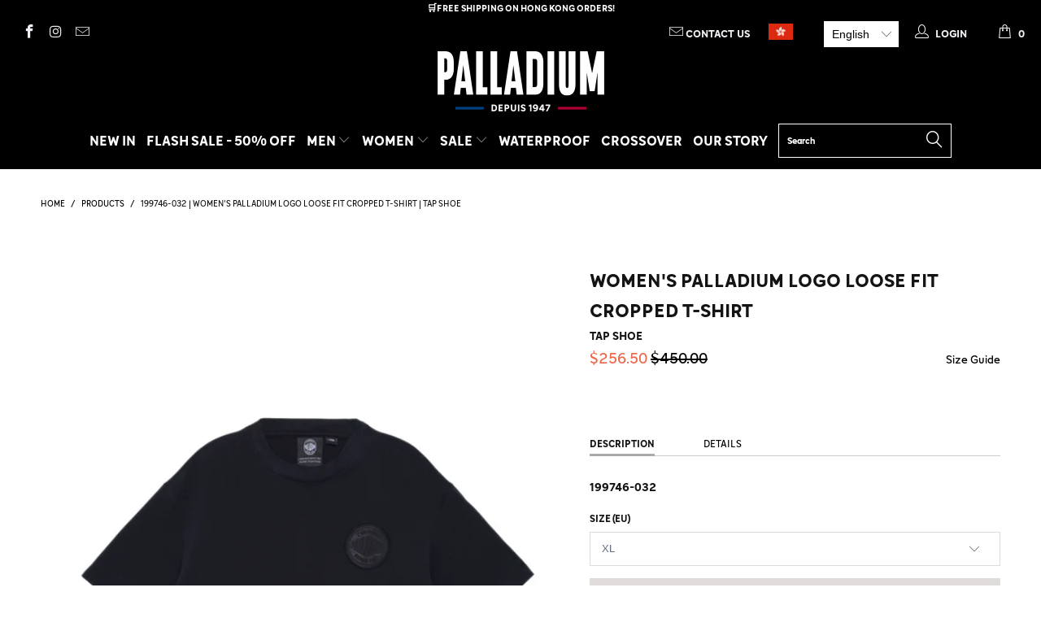

--- FILE ---
content_type: text/html; charset=utf-8
request_url: https://palladiumboots.hk/products/199746-032
body_size: 77062
content:


 <!DOCTYPE html>
<!--[if lt IE 7 ]><html class="ie ie6" lang="en"> <![endif]-->
<!--[if IE 7 ]><html class="ie ie7" lang="en"> <![endif]-->
<!--[if IE 8 ]><html class="ie ie8" lang="en"> <![endif]-->
<!--[if IE 9 ]><html class="ie ie9" lang="en"> <![endif]-->
<!--[if (gte IE 10)|!(IE)]><!--><html lang="en"> <!--<![endif]--> <head> <script>//js.cookie.js
      !function(e){var n;if("function"==typeof define&&define.amd&&(define(e),n=!0),"object"==typeof exports&&(module.exports=e(),n=!0),!n){var t=window.Cookies,o=window.Cookies=e();o.noConflict=function(){return window.Cookies=t,o}}}(function(){function e(){for(var e=0,n={};e<arguments.length;e++){var t=arguments[e];for(var o in t)n[o]=t[o]}return n}return function n(t){function o(n,r,i){if("undefined"!=typeof document){if(arguments.length>1){"number"==typeof(i=e({path:"/"},o.defaults,i)).expires&&(i.expires=new Date(1*new Date+864e5*i.expires)),i.expires=i.expires?i.expires.toUTCString():"";try{var c=JSON.stringify(r);/^[\{\[]/.test(c)&&(r=c)}catch(e){}r=t.write?t.write(r,n):encodeURIComponent(String(r)).replace(/%(23|24|26|2B|3A|3C|3E|3D|2F|3F|40|5B|5D|5E|60|7B|7D|7C)/g,decodeURIComponent),n=encodeURIComponent(String(n)).replace(/%(23|24|26|2B|5E|60|7C)/g,decodeURIComponent).replace(/[\(\)]/g,escape);var f="";for(var a in i)i[a]&&(f+="; "+a,!0!==i[a]&&(f+="="+i[a].split(";")[0]));return document.cookie=n+"="+r+f}for(var u={},s=function(e){return e.replace(/(%[0-9A-Z]{2})+/g,decodeURIComponent)},p=document.cookie?document.cookie.split("; "):[],d=0;d<p.length;d++){var l=p[d].split("="),C=l.slice(1).join("=");this.json||'"'!==C.charAt(0)||(C=C.slice(1,-1));try{var g=s(l[0]);if(C=(t.read||t)(C,g)||s(C),this.json)try{C=JSON.parse(C)}catch(e){}if(u[g]=C,n===g)break}catch(e){}}return n?u[n]:u}}return o.set=o,o.get=function(e){return o.call(o,e)},o.getJSON=function(e){return o.call({json:!0},e)},o.remove=function(n,t){o(n,"",e(t,{expires:-1}))},o.defaults={},o.withConverter=n,o}(function(){})});

      function getParameterByName(name, url) {
        if (!url) url = window.location.href;
        name = name.replace(/[\[\]]/g, "\\$&");
        var regex = new RegExp("[?&]" + name + "(=([^&#]*)|&|#|$)"),
            results = regex.exec(url);
        if (!results) return null;
        if (!results[2]) return '';
        return decodeURIComponent(results[2].replace(/\+/g, " "));
      }

      countryCookie = Cookies.get('countrySelectKSGB');</script> <meta charset="utf-8"> <meta http-equiv="cleartype" content="on"> <meta name="robots" content="index,follow"> <meta name="msvalidate.01" content="BFD93BC7A99CCD344755718D107EE039" /> <meta name="google-site-verification" content="rK5b-Fp87JytXHIaPiLmbfYqPemiHvC0hFHU0TOBlvY" /> <!-- Custom Fonts --> <link href="//fonts.googleapis.com/css?family=.|Oswald:light,normal,bold|" rel="stylesheet" type="text/css" /> <link rel="stylesheet" href="https://use.typekit.net/amj3iaz.css" /> <!-- Stylesheets for Turbo 3.0.1 --> <link href="//palladiumboots.hk/cdn/shop/t/6/assets/styles.scss.css?v=73353729408683432961738842142" rel="stylesheet" type="text/css" media="all" /> <!-- Stylesheets for KSGB customizations --> <link href="//palladiumboots.hk/cdn/shop/t/6/assets/ksgb-palladium.scss.css?v=75477053230097323271696091037" rel="stylesheet" type="text/css" media="all" /> <script>
      /*! lazysizes - v3.0.0 */
      !function(a,b){var c=b(a,a.document);a.lazySizes=c,"object"==typeof module&&module.exports&&(module.exports=c)}(window,function(a,b){"use strict";if(b.getElementsByClassName){var c,d=b.documentElement,e=a.Date,f=a.HTMLPictureElement,g="addEventListener",h="getAttribute",i=a[g],j=a.setTimeout,k=a.requestAnimationFrame||j,l=a.requestIdleCallback,m=/^picture$/i,n=["load","error","lazyincluded","_lazyloaded"],o={},p=Array.prototype.forEach,q=function(a,b){return o[b]||(o[b]=new RegExp("(\\s|^)"+b+"(\\s|$)")),o[b].test(a[h]("class")||"")&&o[b]},r=function(a,b){q(a,b)||a.setAttribute("class",(a[h]("class")||"").trim()+" "+b)},s=function(a,b){var c;(c=q(a,b))&&a.setAttribute("class",(a[h]("class")||"").replace(c," "))},t=function(a,b,c){var d=c?g:"removeEventListener";c&&t(a,b),n.forEach(function(c){a[d](c,b)})},u=function(a,c,d,e,f){var g=b.createEvent("CustomEvent");return g.initCustomEvent(c,!e,!f,d||{}),a.dispatchEvent(g),g},v=function(b,d){var e;!f&&(e=a.picturefill||c.pf)?e({reevaluate:!0,elements:[b]}):d&&d.src&&(b.src=d.src)},w=function(a,b){return(getComputedStyle(a,null)||{})[b]},x=function(a,b,d){for(d=d||a.offsetWidth;d<c.minSize&&b&&!a._lazysizesWidth;)d=b.offsetWidth,b=b.parentNode;return d},y=function(){var a,c,d=[],e=[],f=d,g=function(){var b=f;for(f=d.length?e:d,a=!0,c=!1;b.length;)b.shift()();a=!1},h=function(d,e){a&&!e?d.apply(this,arguments):(f.push(d),c||(c=!0,(b.hidden?j:k)(g)))};return h._lsFlush=g,h}(),z=function(a,b){return b?function(){y(a)}:function(){var b=this,c=arguments;y(function(){a.apply(b,c)})}},A=function(a){var b,c=0,d=125,f=666,g=f,h=function(){b=!1,c=e.now(),a()},i=l?function(){l(h,{timeout:g}),g!==f&&(g=f)}:z(function(){j(h)},!0);return function(a){var f;(a=a===!0)&&(g=44),b||(b=!0,f=d-(e.now()-c),0>f&&(f=0),a||9>f&&l?i():j(i,f))}},B=function(a){var b,c,d=99,f=function(){b=null,a()},g=function(){var a=e.now()-c;d>a?j(g,d-a):(l||f)(f)};return function(){c=e.now(),b||(b=j(g,d))}},C=function(){var f,k,l,n,o,x,C,E,F,G,H,I,J,K,L,M=/^img$/i,N=/^iframe$/i,O="onscroll"in a&&!/glebot/.test(navigator.userAgent),P=0,Q=0,R=0,S=-1,T=function(a){R--,a&&a.target&&t(a.target,T),(!a||0>R||!a.target)&&(R=0)},U=function(a,c){var e,f=a,g="hidden"==w(b.body,"visibility")||"hidden"!=w(a,"visibility");for(F-=c,I+=c,G-=c,H+=c;g&&(f=f.offsetParent)&&f!=b.body&&f!=d;)g=(w(f,"opacity")||1)>0,g&&"visible"!=w(f,"overflow")&&(e=f.getBoundingClientRect(),g=H>e.left&&G<e.right&&I>e.top-1&&F<e.bottom+1);return g},V=function(){var a,e,g,i,j,m,n,p,q;if((o=c.loadMode)&&8>R&&(a=f.length)){e=0,S++,null==K&&("expand"in c||(c.expand=d.clientHeight>500&&d.clientWidth>500?500:370),J=c.expand,K=J*c.expFactor),K>Q&&1>R&&S>2&&o>2&&!b.hidden?(Q=K,S=0):Q=o>1&&S>1&&6>R?J:P;for(;a>e;e++)if(f[e]&&!f[e]._lazyRace)if(O)if((p=f[e][h]("data-expand"))&&(m=1*p)||(m=Q),q!==m&&(C=innerWidth+m*L,E=innerHeight+m,n=-1*m,q=m),g=f[e].getBoundingClientRect(),(I=g.bottom)>=n&&(F=g.top)<=E&&(H=g.right)>=n*L&&(G=g.left)<=C&&(I||H||G||F)&&(l&&3>R&&!p&&(3>o||4>S)||U(f[e],m))){if(ba(f[e]),j=!0,R>9)break}else!j&&l&&!i&&4>R&&4>S&&o>2&&(k[0]||c.preloadAfterLoad)&&(k[0]||!p&&(I||H||G||F||"auto"!=f[e][h](c.sizesAttr)))&&(i=k[0]||f[e]);else ba(f[e]);i&&!j&&ba(i)}},W=A(V),X=function(a){r(a.target,c.loadedClass),s(a.target,c.loadingClass),t(a.target,Z)},Y=z(X),Z=function(a){Y({target:a.target})},$=function(a,b){try{a.contentWindow.location.replace(b)}catch(c){a.src=b}},_=function(a){var b,d,e=a[h](c.srcsetAttr);(b=c.customMedia[a[h]("data-media")||a[h]("media")])&&a.setAttribute("media",b),e&&a.setAttribute("srcset",e),b&&(d=a.parentNode,d.insertBefore(a.cloneNode(),a),d.removeChild(a))},aa=z(function(a,b,d,e,f){var g,i,k,l,o,q;(o=u(a,"lazybeforeunveil",b)).defaultPrevented||(e&&(d?r(a,c.autosizesClass):a.setAttribute("sizes",e)),i=a[h](c.srcsetAttr),g=a[h](c.srcAttr),f&&(k=a.parentNode,l=k&&m.test(k.nodeName||"")),q=b.firesLoad||"src"in a&&(i||g||l),o={target:a},q&&(t(a,T,!0),clearTimeout(n),n=j(T,2500),r(a,c.loadingClass),t(a,Z,!0)),l&&p.call(k.getElementsByTagName("source"),_),i?a.setAttribute("srcset",i):g&&!l&&(N.test(a.nodeName)?$(a,g):a.src=g),(i||l)&&v(a,{src:g})),a._lazyRace&&delete a._lazyRace,s(a,c.lazyClass),y(function(){(!q||a.complete&&a.naturalWidth>1)&&(q?T(o):R--,X(o))},!0)}),ba=function(a){var b,d=M.test(a.nodeName),e=d&&(a[h](c.sizesAttr)||a[h]("sizes")),f="auto"==e;(!f&&l||!d||!a.src&&!a.srcset||a.complete||q(a,c.errorClass))&&(b=u(a,"lazyunveilread").detail,f&&D.updateElem(a,!0,a.offsetWidth),a._lazyRace=!0,R++,aa(a,b,f,e,d))},ca=function(){if(!l){if(e.now()-x<999)return void j(ca,999);var a=B(function(){c.loadMode=3,W()});l=!0,c.loadMode=3,W(),i("scroll",function(){3==c.loadMode&&(c.loadMode=2),a()},!0)}};return{_:function(){x=e.now(),f=b.getElementsByClassName(c.lazyClass),k=b.getElementsByClassName(c.lazyClass+" "+c.preloadClass),L=c.hFac,i("scroll",W,!0),i("resize",W,!0),a.MutationObserver?new MutationObserver(W).observe(d,{childList:!0,subtree:!0,attributes:!0}):(d[g]("DOMNodeInserted",W,!0),d[g]("DOMAttrModified",W,!0),setInterval(W,999)),i("hashchange",W,!0),["focus","mouseover","click","load","transitionend","animationend","webkitAnimationEnd"].forEach(function(a){b[g](a,W,!0)}),/d$|^c/.test(b.readyState)?ca():(i("load",ca),b[g]("DOMContentLoaded",W),j(ca,2e4)),f.length?(V(),y._lsFlush()):W()},checkElems:W,unveil:ba}}(),D=function(){var a,d=z(function(a,b,c,d){var e,f,g;if(a._lazysizesWidth=d,d+="px",a.setAttribute("sizes",d),m.test(b.nodeName||""))for(e=b.getElementsByTagName("source"),f=0,g=e.length;g>f;f++)e[f].setAttribute("sizes",d);c.detail.dataAttr||v(a,c.detail)}),e=function(a,b,c){var e,f=a.parentNode;f&&(c=x(a,f,c),e=u(a,"lazybeforesizes",{width:c,dataAttr:!!b}),e.defaultPrevented||(c=e.detail.width,c&&c!==a._lazysizesWidth&&d(a,f,e,c)))},f=function(){var b,c=a.length;if(c)for(b=0;c>b;b++)e(a[b])},g=B(f);return{_:function(){a=b.getElementsByClassName(c.autosizesClass),i("resize",g)},checkElems:g,updateElem:e}}(),E=function(){E.i||(E.i=!0,D._(),C._())};return function(){var b,d={lazyClass:"lazyload",loadedClass:"lazyloaded",loadingClass:"lazyloading",preloadClass:"lazypreload",errorClass:"lazyerror",autosizesClass:"lazyautosizes",srcAttr:"data-src",srcsetAttr:"data-srcset",sizesAttr:"data-sizes",minSize:40,customMedia:{},init:!0,expFactor:1.5,hFac:.8,loadMode:2};c=a.lazySizesConfig||a.lazysizesConfig||{};for(b in d)b in c||(c[b]=d[b]);a.lazySizesConfig=c,j(function(){c.init&&E()})}(),{cfg:c,autoSizer:D,loader:C,init:E,uP:v,aC:r,rC:s,hC:q,fire:u,gW:x,rAF:y}}});</script> <title>WOMEN&#39;S PALLADIUM LOGO LOOSE FIT CROPPED T-SHIRT - PALLADIUM Official Online Store</title> <meta name="description" content="• Loose fit • Cropped design • Dropped shoulders design • PALLDIUM logo at the front • Patch fabric at the back • Tricolored strap at the hem • Available in two colors: BLACK and WHITEMaterials: 78% Cotton, 22% PolyesterChest Circumference x Shoulder Width x Sleeve Length x Total Length• XS (98cm x 46cm x 20cm x 52cm) " />
    

    

<meta name="author" content="PALLADIUM Official Online Store">
<meta property="og:url" content="https://palladiumboots.hk/products/199746-032">
<meta property="og:site_name" content="PALLADIUM Official Online Store"> <meta property="og:type" content="product"> <meta property="og:title" content="199746-032 | WOMEN&#39;S PALLADIUM LOGO LOOSE FIT CROPPED T-SHIRT | TAP SHOE"> <meta property="og:image" content="http://palladiumboots.hk/cdn/shop/files/199746-032-original_60ff4deb-fe43-44b4-a7f9-eefe37730b11_600x.png?v=1763622958"> <meta property="og:image:secure_url" content="https://palladiumboots.hk/cdn/shop/files/199746-032-original_60ff4deb-fe43-44b4-a7f9-eefe37730b11_600x.png?v=1763622958"> <meta property="og:image" content="http://palladiumboots.hk/cdn/shop/files/199746-032-original_329e4f26-c4bb-432e-a978-8e19e26dcbb3_600x.png?v=1763622958"> <meta property="og:image:secure_url" content="https://palladiumboots.hk/cdn/shop/files/199746-032-original_329e4f26-c4bb-432e-a978-8e19e26dcbb3_600x.png?v=1763622958"> <meta property="og:price:amount" content="256.50"> <meta property="og:price:currency" content="HKD"> <meta property="og:description" content="• Loose fit • Cropped design • Dropped shoulders design • PALLDIUM logo at the front • Patch fabric at the back • Tricolored strap at the hem • Available in two colors: BLACK and WHITEMaterials: 78% Cotton, 22% PolyesterChest Circumference x Shoulder Width x Sleeve Length x Total Length• XS (98cm x 46cm x 20cm x 52cm) ">




<meta name="twitter:card" content="summary"> <meta name="twitter:title" content="199746-032 | WOMEN'S PALLADIUM LOGO LOOSE FIT CROPPED T-SHIRT | TAP SHOE"> <meta name="twitter:description" content="• Loose fit  • Cropped design  • Dropped shoulders design  • PALLDIUM logo at the front  • Patch fabric at the back  • Tricolored strap at the hem  • Available in two colors: BLACK and WHITEMaterials: 78% Cotton, 22% PolyesterChest Circumference x Shoulder Width x Sleeve Length x Total Length• XS (98cm x 46cm x 20cm x 52cm) • S (102cm x 48cm x 20.5cm x 54cm) • M (106cm x 50cm x 21cm x 56cm)  • L (110cm x 52cm x 21.5cm x 58cm) • XL (114cm x 54cm x 22cm x 60cm) • XXL (118cm x 56cm x 22.5cm x 62cm)"> <meta name="twitter:image" content="https://palladiumboots.hk/cdn/shop/files/199746-032-original_60ff4deb-fe43-44b4-a7f9-eefe37730b11_240x.png?v=1763622958"> <meta name="twitter:image:width" content="240"> <meta name="twitter:image:height" content="240"> <!-- Mobile Specific Metas --> <meta name="HandheldFriendly" content="True"> <meta name="MobileOptimized" content="320"> <meta name="viewport" content="width=device-width,initial-scale=1"> <meta name="theme-color" content="#ffffff"> <link rel="shortcut icon" type="image/x-icon" href="//palladiumboots.hk/cdn/shop/files/Untitled_design_41_32x32.png?v=1668563838"> <link rel="canonical" href="https://palladiumboots.hk/products/199746-032" /> <!-- cookieoptimizer.com PatchContentForHeader START --><script>window.performance && window.performance.mark && window.performance.mark('shopify.content_for_header.start');</script><meta id="shopify-digital-wallet" name="shopify-digital-wallet" content="/64254148827/digital_wallets/dialog">
<link rel="alternate" hreflang="x-default" href="https://palladiumboots.hk/products/199746-032">
<link rel="alternate" hreflang="en-HK" href="https://palladiumboots.hk/products/199746-032">
<link rel="alternate" hreflang="zh-Hant-HK" href="https://palladiumboots.hk/zh/products/199746-032">
<link rel="alternate" type="application/json+oembed" href="https://palladiumboots.hk/products/199746-032.oembed">
<script async="async" src="/checkouts/internal/preloads.js?locale=en-HK"></script>
<script id="shopify-features" type="application/json">{"accessToken":"be4e7c4b6105ea91e849077338e6e024","betas":["rich-media-storefront-analytics"],"domain":"palladiumboots.hk","predictiveSearch":true,"shopId":64254148827,"locale":"en"}</script>
<script>var Shopify = Shopify || {};
Shopify.shop = "palladium-hk.myshopify.com";
Shopify.locale = "en";
Shopify.currency = {"active":"HKD","rate":"1.0"};
Shopify.country = "HK";
Shopify.theme = {"name":"Palladium HK Master V1.1.1","id":136919056603,"schema_name":"Turbo","schema_version":"3.0.1","theme_store_id":null,"role":"main"};
Shopify.theme.handle = "null";
Shopify.theme.style = {"id":null,"handle":null};
Shopify.cdnHost = "palladiumboots.hk/cdn";
Shopify.routes = Shopify.routes || {};
Shopify.routes.root = "/";</script>
<script type="module">!function(o){(o.Shopify=o.Shopify||{}).modules=!0}(window);</script>
<script>!function(o){function n(){var o=[];function n(){o.push(Array.prototype.slice.apply(arguments))}return n.q=o,n}var t=o.Shopify=o.Shopify||{};t.loadFeatures=n(),t.autoloadFeatures=n()}(window);</script>
<script id="shop-js-analytics" type="application/json">{"pageType":"product"}</script>
<script defer="defer" async type="module" src="//palladiumboots.hk/cdn/shopifycloud/shop-js/modules/v2/client.init-shop-cart-sync_BT-GjEfc.en.esm.js"></script>
<script defer="defer" async type="module" src="//palladiumboots.hk/cdn/shopifycloud/shop-js/modules/v2/chunk.common_D58fp_Oc.esm.js"></script>
<script defer="defer" async type="module" src="//palladiumboots.hk/cdn/shopifycloud/shop-js/modules/v2/chunk.modal_xMitdFEc.esm.js"></script>
<script type="module">
  await import("//palladiumboots.hk/cdn/shopifycloud/shop-js/modules/v2/client.init-shop-cart-sync_BT-GjEfc.en.esm.js");
await import("//palladiumboots.hk/cdn/shopifycloud/shop-js/modules/v2/chunk.common_D58fp_Oc.esm.js");
await import("//palladiumboots.hk/cdn/shopifycloud/shop-js/modules/v2/chunk.modal_xMitdFEc.esm.js");

  window.Shopify.SignInWithShop?.initShopCartSync?.({"fedCMEnabled":true,"windoidEnabled":true});

</script>
<script>(function() {
  var isLoaded = false;
  function asyncLoad() {
    if (isLoaded) return;
    isLoaded = true;
    var urls = ["https:\/\/pickupoptions-scriptglobal.wavecommerce.hk\/localpickup.js?secret=27e2fe57d6824d8f9ac69af958eb4a32\u0026shop=palladium-hk.myshopify.com"];
    for (var i = 0; i <urls.length; i++) {
      var s = document.createElement('script');
      s.type = 'text/javascript';
      s.async = true;
      s.src = urls[i];
      var x = document.getElementsByTagName('script')[0];
      x.parentNode.insertBefore(s, x);
    }
  };
  if(window.attachEvent) {
    window.attachEvent('onload', asyncLoad);
  } else {
    window.addEventListener('load', asyncLoad, false);
  }
})();</script>
<script id="__st">var __st={"a":64254148827,"offset":28800,"reqid":"5efa7d4f-3b35-4a55-b849-390322851321-1769050939","pageurl":"palladiumboots.hk\/products\/199746-032","u":"2641574f2d33","p":"product","rtyp":"product","rid":8439441391835};</script>
<script>window.ShopifyPaypalV4VisibilityTracking = true;</script>
<script id="captcha-bootstrap">!function(){'use strict';const t='contact',e='account',n='new_comment',o=[[t,t],['blogs',n],['comments',n],[t,'customer']],c=[[e,'customer_login'],[e,'guest_login'],[e,'recover_customer_password'],[e,'create_customer']],r=t=>t.map((([t,e])=>`form[action*='/${t}']:not([data-nocaptcha='true']) input[name='form_type'][value='${e}']`)).join(','),a=t=>()=>t?[...document.querySelectorAll(t)].map((t=>t.form)):[];function s(){const t=[...o],e=r(t);return a(e)}const i='password',u='form_key',d=['recaptcha-v3-token','g-recaptcha-response','h-captcha-response',i],f=()=>{try{return window.sessionStorage}catch{return}},m='__shopify_v',_=t=>t.elements[u];function p(t,e,n=!1){try{const o=window.sessionStorage,c=JSON.parse(o.getItem(e)),{data:r}=function(t){const{data:e,action:n}=t;return t[m]||n?{data:e,action:n}:{data:t,action:n}}(c);for(const[e,n]of Object.entries(r))t.elements[e]&&(t.elements[e].value=n);n&&o.removeItem(e)}catch(o){console.error('form repopulation failed',{error:o})}}const l='form_type',E='cptcha';function T(t){t.dataset[E]=!0}const w=window,h=w.document,L='Shopify',v='ce_forms',y='captcha';let A=!1;((t,e)=>{const n=(g='f06e6c50-85a8-45c8-87d0-21a2b65856fe',I='https://cdn.shopify.com/shopifycloud/storefront-forms-hcaptcha/ce_storefront_forms_captcha_hcaptcha.v1.5.2.iife.js',D={infoText:'Protected by hCaptcha',privacyText:'Privacy',termsText:'Terms'},(t,e,n)=>{const o=w[L][v],c=o.bindForm;if(c)return c(t,g,e,D).then(n);var r;o.q.push([[t,g,e,D],n]),r=I,A||(h.body.append(Object.assign(h.createElement('script'),{id:'captcha-provider',async:!0,src:r})),A=!0)});var g,I,D;w[L]=w[L]||{},w[L][v]=w[L][v]||{},w[L][v].q=[],w[L][y]=w[L][y]||{},w[L][y].protect=function(t,e){n(t,void 0,e),T(t)},Object.freeze(w[L][y]),function(t,e,n,w,h,L){const[v,y,A,g]=function(t,e,n){const i=e?o:[],u=t?c:[],d=[...i,...u],f=r(d),m=r(i),_=r(d.filter((([t,e])=>n.includes(e))));return[a(f),a(m),a(_),s()]}(w,h,L),I=t=>{const e=t.target;return e instanceof HTMLFormElement?e:e&&e.form},D=t=>v().includes(t);t.addEventListener('submit',(t=>{const e=I(t);if(!e)return;const n=D(e)&&!e.dataset.hcaptchaBound&&!e.dataset.recaptchaBound,o=_(e),c=g().includes(e)&&(!o||!o.value);(n||c)&&t.preventDefault(),c&&!n&&(function(t){try{if(!f())return;!function(t){const e=f();if(!e)return;const n=_(t);if(!n)return;const o=n.value;o&&e.removeItem(o)}(t);const e=Array.from(Array(32),(()=>Math.random().toString(36)[2])).join('');!function(t,e){_(t)||t.append(Object.assign(document.createElement('input'),{type:'hidden',name:u})),t.elements[u].value=e}(t,e),function(t,e){const n=f();if(!n)return;const o=[...t.querySelectorAll(`input[type='${i}']`)].map((({name:t})=>t)),c=[...d,...o],r={};for(const[a,s]of new FormData(t).entries())c.includes(a)||(r[a]=s);n.setItem(e,JSON.stringify({[m]:1,action:t.action,data:r}))}(t,e)}catch(e){console.error('failed to persist form',e)}}(e),e.submit())}));const S=(t,e)=>{t&&!t.dataset[E]&&(n(t,e.some((e=>e===t))),T(t))};for(const o of['focusin','change'])t.addEventListener(o,(t=>{const e=I(t);D(e)&&S(e,y())}));const B=e.get('form_key'),M=e.get(l),P=B&&M;t.addEventListener('DOMContentLoaded',(()=>{const t=y();if(P)for(const e of t)e.elements[l].value===M&&p(e,B);[...new Set([...A(),...v().filter((t=>'true'===t.dataset.shopifyCaptcha))])].forEach((e=>S(e,t)))}))}(h,new URLSearchParams(w.location.search),n,t,e,['guest_login'])})(!1,!0)}();</script>
<script integrity="sha256-4kQ18oKyAcykRKYeNunJcIwy7WH5gtpwJnB7kiuLZ1E=" data-source-attribution="shopify.loadfeatures" defer="defer" src="//palladiumboots.hk/cdn/shopifycloud/storefront/assets/storefront/load_feature-a0a9edcb.js" crossorigin="anonymous"></script>
<script data-source-attribution="shopify.dynamic_checkout.dynamic.init">var Shopify=Shopify||{};Shopify.PaymentButton=Shopify.PaymentButton||{isStorefrontPortableWallets:!0,init:function(){window.Shopify.PaymentButton.init=function(){};var t=document.createElement("script");t.src="https://palladiumboots.hk/cdn/shopifycloud/portable-wallets/latest/portable-wallets.en.js",t.type="module",document.head.appendChild(t)}};
</script>
<script data-source-attribution="shopify.dynamic_checkout.buyer_consent">
  function portableWalletsHideBuyerConsent(e){var t=document.getElementById("shopify-buyer-consent"),n=document.getElementById("shopify-subscription-policy-button");t&&n&&(t.classList.add("hidden"),t.setAttribute("aria-hidden","true"),n.removeEventListener("click",e))}function portableWalletsShowBuyerConsent(e){var t=document.getElementById("shopify-buyer-consent"),n=document.getElementById("shopify-subscription-policy-button");t&&n&&(t.classList.remove("hidden"),t.removeAttribute("aria-hidden"),n.addEventListener("click",e))}window.Shopify?.PaymentButton&&(window.Shopify.PaymentButton.hideBuyerConsent=portableWalletsHideBuyerConsent,window.Shopify.PaymentButton.showBuyerConsent=portableWalletsShowBuyerConsent);
</script>
<script data-source-attribution="shopify.dynamic_checkout.cart.bootstrap">document.addEventListener("DOMContentLoaded",(function(){function t(){return document.querySelector("shopify-accelerated-checkout-cart, shopify-accelerated-checkout")}if(t())Shopify.PaymentButton.init();else{new MutationObserver((function(e,n){t()&&(Shopify.PaymentButton.init(),n.disconnect())})).observe(document.body,{childList:!0,subtree:!0})}}));
</script>

<script>window.performance && window.performance.mark && window.performance.mark('shopify.content_for_header.end');</script> <!-- cookieoptimizer.com PatchContentForHeader END --> <!-- "snippets/shogun-head.liquid" was not rendered, the associated app was uninstalled -->
      
  

<!-- BEGIN app block: shopify://apps/langify/blocks/langify/b50c2edb-8c63-4e36-9e7c-a7fdd62ddb8f --><!-- BEGIN app snippet: ly-switcher-factory -->




<style>
  .ly-switcher-wrapper.ly-hide, .ly-recommendation.ly-hide, .ly-recommendation .ly-submit-btn {
    display: none !important;
  }

  #ly-switcher-factory-template {
    display: none;
  }


  
</style>


<template id="ly-switcher-factory-template">
<div data-breakpoint="" class="ly-switcher-wrapper ly-breakpoint-1 fixed bottom_right ly-hide" style="font-size: 14px; margin: 0px 0px; "><div data-dropup="false" onclick="langify.switcher.toggleSwitcherOpen(this)" class="ly-languages-switcher ly-custom-dropdown-switcher ly-bright-theme" style=" margin: 0px 0px;">
          <span role="button" tabindex="0" aria-label="Selected language: English" aria-expanded="false" aria-controls="languagesSwitcherList-1" class="ly-custom-dropdown-current" style="background: #ffffff; color: #000000;  "><i class="ly-icon ly-flag-icon ly-flag-icon-en en "></i><span class="ly-custom-dropdown-current-inner ly-custom-dropdown-current-inner-text">English
</span>
<div aria-hidden="true" class="ly-arrow ly-arrow-black stroke" style="vertical-align: middle; width: 14.0px; height: 14.0px;">
        <svg xmlns="http://www.w3.org/2000/svg" viewBox="0 0 14.0 14.0" height="14.0px" width="14.0px" style="position: absolute;">
          <path d="M1 4.5 L7.0 10.5 L13.0 4.5" fill="transparent" stroke="#000000" stroke-width="1px"/>
        </svg>
      </div>
          </span>
          <ul id="languagesSwitcherList-1" role="list" class="ly-custom-dropdown-list ly-is-open ly-bright-theme" style="background: #ffffff; color: #000000; "><li key="en" style="color: #000000;  margin: 0px 0px;" tabindex="-1">
                  <a class="ly-custom-dropdown-list-element ly-languages-switcher-link ly-bright-theme"
                    href="#"
                      data-language-code="en" 
                    
                    data-ly-locked="true" rel="nofollow"><i class="ly-icon ly-flag-icon ly-flag-icon-en"></i><span class="ly-custom-dropdown-list-element-right">English</span></a>
                </li><li key="zh-TW" style="color: #000000;  margin: 0px 0px;" tabindex="-1">
                  <a class="ly-custom-dropdown-list-element ly-languages-switcher-link ly-bright-theme"
                    href="#"
                      data-language-code="zh-TW" 
                    
                    data-ly-locked="true" rel="nofollow"><i class="ly-icon ly-flag-icon ly-flag-icon-zh-TW"></i><span class="ly-custom-dropdown-list-element-right">Chinese (Traditional)</span></a>
                </li></ul>
        </div></div>
</template><link rel="preload stylesheet" href="https://cdn.shopify.com/extensions/019a5e5e-a484-720d-b1ab-d37a963e7bba/extension-langify-79/assets/langify-flags.css" as="style" media="print" onload="this.media='all'; this.onload=null;"><!-- END app snippet -->

<script>
  var langify = window.langify || {};
  var customContents = {};
  var customContents_image = {};
  var langifySettingsOverwrites = {};
  var defaultSettings = {
    debug: false,               // BOOL : Enable/disable console logs
    observe: true,              // BOOL : Enable/disable the entire mutation observer (off switch)
    observeLinks: false,
    observeImages: true,
    observeCustomContents: true,
    maxMutations: 5,
    timeout: 100,               // INT : Milliseconds to wait after a mutation, before the next mutation event will be allowed for the element
    linksBlacklist: [],
    usePlaceholderMatching: false
  };

  if(langify.settings) { 
    langifySettingsOverwrites = Object.assign({}, langify.settings);
    langify.settings = Object.assign(defaultSettings, langify.settings); 
  } else { 
    langify.settings = defaultSettings; 
  }

  langify.settings.theme = null;
  langify.settings.switcher = null;
  if(langify.settings.switcher === null) {
    langify.settings.switcher = {};
  }
  langify.settings.switcher.customIcons = null;

  langify.locale = langify.locale || {
    country_code: "HK",
    language_code: "en",
    currency_code: null,
    primary: true,
    iso_code: "en",
    root_url: "\/",
    language_id: "ly194435",
    shop_url: "https:\/\/palladiumboots.hk",
    domain_feature_enabled: null,
    languages: [{
        iso_code: "en",
        root_url: "\/",
        domain: null,
      },{
        iso_code: "zh-TW",
        root_url: "\/zh",
        domain: null,
      },]
  };

  langify.localization = {
    available_countries: ["Hong Kong SAR","Macao SAR"],
    available_languages: [{"shop_locale":{"locale":"en","enabled":true,"primary":true,"published":true}},{"shop_locale":{"locale":"zh-TW","enabled":true,"primary":false,"published":true}}],
    country: "Hong Kong SAR",
    language: {"shop_locale":{"locale":"en","enabled":true,"primary":true,"published":true}},
    market: {
      handle: "dad995e5-9c11-44bf-9378-b85a5e602039",
      id: 7746584795,
      metafields: {"error":"json not allowed for this object"},
    }
  };

  // Disable link correction ALWAYS on languages with mapped domains
  
  if(langify.locale.root_url == '/') {
    langify.settings.observeLinks = false;
  }


  function extractImageObject(val) {
  if (!val || val === '') return false;

  // Handle src-sets (e.g., "image_600x600.jpg 1x, image_1200x1200.jpg 2x")
  if (val.search(/([0-9]+w?h?x?,)/gi) > -1) {
    val = val.split(/([0-9]+w?h?x?,)/gi)[0];
  }

  const hostBegin = val.indexOf('//') !== -1 ? val.indexOf('//') : 0;
  const hostEnd = val.lastIndexOf('/') + 1;
  const host = val.substring(hostBegin, hostEnd);
  let afterHost = val.substring(hostEnd);

  // Remove query/hash fragments
  afterHost = afterHost.split('#')[0].split('?')[0];

  // Extract name before any Shopify modifiers or file extension
  // e.g., "photo_600x600_crop_center@2x.jpg" → "photo"
  const name = afterHost.replace(
    /(_[0-9]+x[0-9]*|_{width}x|_{size})?(_crop_(top|center|bottom|left|right))?(@[0-9]*x)?(\.progressive)?(\.(png\.jpg|jpe?g|png|gif|webp))?$/i,
    ''
  );

  // Extract file extension (if any)
  let type = '';
  const match = afterHost.match(/\.(png\.jpg|jpe?g|png|gif|webp)$/i);
  if (match) {
    type = match[1].replace('png.jpg', 'jpg'); // fix weird double-extension cases
  }

  // Clean file name with extension or suffixes normalized
  const file = afterHost.replace(
    /(_[0-9]+x[0-9]*|_{width}x|_{size})?(_crop_(top|center|bottom|left|right))?(@[0-9]*x)?(\.progressive)?(\.(png\.jpg|jpe?g|png|gif|webp))?$/i,
    type ? '.' + type : ''
  );

  return { host, name, type, file };
}



  /* Custom Contents Section*/
  var customContents = {};

  // Images Section
  

</script><link rel="preload stylesheet" href="https://cdn.shopify.com/extensions/019a5e5e-a484-720d-b1ab-d37a963e7bba/extension-langify-79/assets/langify-lib.css" as="style" media="print" onload="this.media='all'; this.onload=null;"><!-- END app block --><!-- BEGIN app block: shopify://apps/hk-pickup-store-sf-express/blocks/pickup-options/708dac37-b435-44e3-8758-c38fcc222dc0 -->




<!-- END app block --><!-- BEGIN app block: shopify://apps/klaviyo-email-marketing-sms/blocks/klaviyo-onsite-embed/2632fe16-c075-4321-a88b-50b567f42507 -->















  <script>
    window.klaviyoReviewsProductDesignMode = false
  </script>







<!-- END app block --><script src="https://cdn.shopify.com/extensions/019a5e5e-a484-720d-b1ab-d37a963e7bba/extension-langify-79/assets/langify-lib.js" type="text/javascript" defer="defer"></script>
<script src="https://cdn.shopify.com/extensions/019ba425-dd82-7e00-b5e9-54d034c58c46/discountninja-extensions-functions-dev-1333/assets/la-dn-core-v8.min.js" type="text/javascript" defer="defer"></script>
<link href="https://cdn.shopify.com/extensions/019ba425-dd82-7e00-b5e9-54d034c58c46/discountninja-extensions-functions-dev-1333/assets/la-dn-core-v8.min.css" rel="stylesheet" type="text/css" media="all">
<link href="https://monorail-edge.shopifysvc.com" rel="dns-prefetch">
<script>(function(){if ("sendBeacon" in navigator && "performance" in window) {try {var session_token_from_headers = performance.getEntriesByType('navigation')[0].serverTiming.find(x => x.name == '_s').description;} catch {var session_token_from_headers = undefined;}var session_cookie_matches = document.cookie.match(/_shopify_s=([^;]*)/);var session_token_from_cookie = session_cookie_matches && session_cookie_matches.length === 2 ? session_cookie_matches[1] : "";var session_token = session_token_from_headers || session_token_from_cookie || "";function handle_abandonment_event(e) {var entries = performance.getEntries().filter(function(entry) {return /monorail-edge.shopifysvc.com/.test(entry.name);});if (!window.abandonment_tracked && entries.length === 0) {window.abandonment_tracked = true;var currentMs = Date.now();var navigation_start = performance.timing.navigationStart;var payload = {shop_id: 64254148827,url: window.location.href,navigation_start,duration: currentMs - navigation_start,session_token,page_type: "product"};window.navigator.sendBeacon("https://monorail-edge.shopifysvc.com/v1/produce", JSON.stringify({schema_id: "online_store_buyer_site_abandonment/1.1",payload: payload,metadata: {event_created_at_ms: currentMs,event_sent_at_ms: currentMs}}));}}window.addEventListener('pagehide', handle_abandonment_event);}}());</script>
<script id="web-pixels-manager-setup">(function e(e,d,r,n,o){if(void 0===o&&(o={}),!Boolean(null===(a=null===(i=window.Shopify)||void 0===i?void 0:i.analytics)||void 0===a?void 0:a.replayQueue)){var i,a;window.Shopify=window.Shopify||{};var t=window.Shopify;t.analytics=t.analytics||{};var s=t.analytics;s.replayQueue=[],s.publish=function(e,d,r){return s.replayQueue.push([e,d,r]),!0};try{self.performance.mark("wpm:start")}catch(e){}var l=function(){var e={modern:/Edge?\/(1{2}[4-9]|1[2-9]\d|[2-9]\d{2}|\d{4,})\.\d+(\.\d+|)|Firefox\/(1{2}[4-9]|1[2-9]\d|[2-9]\d{2}|\d{4,})\.\d+(\.\d+|)|Chrom(ium|e)\/(9{2}|\d{3,})\.\d+(\.\d+|)|(Maci|X1{2}).+ Version\/(15\.\d+|(1[6-9]|[2-9]\d|\d{3,})\.\d+)([,.]\d+|)( \(\w+\)|)( Mobile\/\w+|) Safari\/|Chrome.+OPR\/(9{2}|\d{3,})\.\d+\.\d+|(CPU[ +]OS|iPhone[ +]OS|CPU[ +]iPhone|CPU IPhone OS|CPU iPad OS)[ +]+(15[._]\d+|(1[6-9]|[2-9]\d|\d{3,})[._]\d+)([._]\d+|)|Android:?[ /-](13[3-9]|1[4-9]\d|[2-9]\d{2}|\d{4,})(\.\d+|)(\.\d+|)|Android.+Firefox\/(13[5-9]|1[4-9]\d|[2-9]\d{2}|\d{4,})\.\d+(\.\d+|)|Android.+Chrom(ium|e)\/(13[3-9]|1[4-9]\d|[2-9]\d{2}|\d{4,})\.\d+(\.\d+|)|SamsungBrowser\/([2-9]\d|\d{3,})\.\d+/,legacy:/Edge?\/(1[6-9]|[2-9]\d|\d{3,})\.\d+(\.\d+|)|Firefox\/(5[4-9]|[6-9]\d|\d{3,})\.\d+(\.\d+|)|Chrom(ium|e)\/(5[1-9]|[6-9]\d|\d{3,})\.\d+(\.\d+|)([\d.]+$|.*Safari\/(?![\d.]+ Edge\/[\d.]+$))|(Maci|X1{2}).+ Version\/(10\.\d+|(1[1-9]|[2-9]\d|\d{3,})\.\d+)([,.]\d+|)( \(\w+\)|)( Mobile\/\w+|) Safari\/|Chrome.+OPR\/(3[89]|[4-9]\d|\d{3,})\.\d+\.\d+|(CPU[ +]OS|iPhone[ +]OS|CPU[ +]iPhone|CPU IPhone OS|CPU iPad OS)[ +]+(10[._]\d+|(1[1-9]|[2-9]\d|\d{3,})[._]\d+)([._]\d+|)|Android:?[ /-](13[3-9]|1[4-9]\d|[2-9]\d{2}|\d{4,})(\.\d+|)(\.\d+|)|Mobile Safari.+OPR\/([89]\d|\d{3,})\.\d+\.\d+|Android.+Firefox\/(13[5-9]|1[4-9]\d|[2-9]\d{2}|\d{4,})\.\d+(\.\d+|)|Android.+Chrom(ium|e)\/(13[3-9]|1[4-9]\d|[2-9]\d{2}|\d{4,})\.\d+(\.\d+|)|Android.+(UC? ?Browser|UCWEB|U3)[ /]?(15\.([5-9]|\d{2,})|(1[6-9]|[2-9]\d|\d{3,})\.\d+)\.\d+|SamsungBrowser\/(5\.\d+|([6-9]|\d{2,})\.\d+)|Android.+MQ{2}Browser\/(14(\.(9|\d{2,})|)|(1[5-9]|[2-9]\d|\d{3,})(\.\d+|))(\.\d+|)|K[Aa][Ii]OS\/(3\.\d+|([4-9]|\d{2,})\.\d+)(\.\d+|)/},d=e.modern,r=e.legacy,n=navigator.userAgent;return n.match(d)?"modern":n.match(r)?"legacy":"unknown"}(),u="modern"===l?"modern":"legacy",c=(null!=n?n:{modern:"",legacy:""})[u],f=function(e){return[e.baseUrl,"/wpm","/b",e.hashVersion,"modern"===e.buildTarget?"m":"l",".js"].join("")}({baseUrl:d,hashVersion:r,buildTarget:u}),m=function(e){var d=e.version,r=e.bundleTarget,n=e.surface,o=e.pageUrl,i=e.monorailEndpoint;return{emit:function(e){var a=e.status,t=e.errorMsg,s=(new Date).getTime(),l=JSON.stringify({metadata:{event_sent_at_ms:s},events:[{schema_id:"web_pixels_manager_load/3.1",payload:{version:d,bundle_target:r,page_url:o,status:a,surface:n,error_msg:t},metadata:{event_created_at_ms:s}}]});if(!i)return console&&console.warn&&console.warn("[Web Pixels Manager] No Monorail endpoint provided, skipping logging."),!1;try{return self.navigator.sendBeacon.bind(self.navigator)(i,l)}catch(e){}var u=new XMLHttpRequest;try{return u.open("POST",i,!0),u.setRequestHeader("Content-Type","text/plain"),u.send(l),!0}catch(e){return console&&console.warn&&console.warn("[Web Pixels Manager] Got an unhandled error while logging to Monorail."),!1}}}}({version:r,bundleTarget:l,surface:e.surface,pageUrl:self.location.href,monorailEndpoint:e.monorailEndpoint});try{o.browserTarget=l,function(e){var d=e.src,r=e.async,n=void 0===r||r,o=e.onload,i=e.onerror,a=e.sri,t=e.scriptDataAttributes,s=void 0===t?{}:t,l=document.createElement("script"),u=document.querySelector("head"),c=document.querySelector("body");if(l.async=n,l.src=d,a&&(l.integrity=a,l.crossOrigin="anonymous"),s)for(var f in s)if(Object.prototype.hasOwnProperty.call(s,f))try{l.dataset[f]=s[f]}catch(e){}if(o&&l.addEventListener("load",o),i&&l.addEventListener("error",i),u)u.appendChild(l);else{if(!c)throw new Error("Did not find a head or body element to append the script");c.appendChild(l)}}({src:f,async:!0,onload:function(){if(!function(){var e,d;return Boolean(null===(d=null===(e=window.Shopify)||void 0===e?void 0:e.analytics)||void 0===d?void 0:d.initialized)}()){var d=window.webPixelsManager.init(e)||void 0;if(d){var r=window.Shopify.analytics;r.replayQueue.forEach((function(e){var r=e[0],n=e[1],o=e[2];d.publishCustomEvent(r,n,o)})),r.replayQueue=[],r.publish=d.publishCustomEvent,r.visitor=d.visitor,r.initialized=!0}}},onerror:function(){return m.emit({status:"failed",errorMsg:"".concat(f," has failed to load")})},sri:function(e){var d=/^sha384-[A-Za-z0-9+/=]+$/;return"string"==typeof e&&d.test(e)}(c)?c:"",scriptDataAttributes:o}),m.emit({status:"loading"})}catch(e){m.emit({status:"failed",errorMsg:(null==e?void 0:e.message)||"Unknown error"})}}})({shopId: 64254148827,storefrontBaseUrl: "https://palladiumboots.hk",extensionsBaseUrl: "https://extensions.shopifycdn.com/cdn/shopifycloud/web-pixels-manager",monorailEndpoint: "https://monorail-edge.shopifysvc.com/unstable/produce_batch",surface: "storefront-renderer",enabledBetaFlags: ["2dca8a86"],webPixelsConfigList: [{"id":"783548635","configuration":"{\"accountID\":\"U75pgk\"}","eventPayloadVersion":"v1","runtimeContext":"STRICT","scriptVersion":"cbf4a80740670c5ae93d33dc67925b9a","type":"APP","apiClientId":123074,"privacyPurposes":["ANALYTICS","MARKETING"],"dataSharingAdjustments":{"protectedCustomerApprovalScopes":["read_customer_address","read_customer_email","read_customer_name","read_customer_personal_data","read_customer_phone"]}},{"id":"514523355","configuration":"{\"config\":\"{\\\"pixel_id\\\":\\\"G-BWELJR1FLJ\\\",\\\"gtag_events\\\":[{\\\"type\\\":\\\"purchase\\\",\\\"action_label\\\":\\\"G-BWELJR1FLJ\\\"},{\\\"type\\\":\\\"page_view\\\",\\\"action_label\\\":\\\"G-BWELJR1FLJ\\\"},{\\\"type\\\":\\\"view_item\\\",\\\"action_label\\\":\\\"G-BWELJR1FLJ\\\"},{\\\"type\\\":\\\"search\\\",\\\"action_label\\\":\\\"G-BWELJR1FLJ\\\"},{\\\"type\\\":\\\"add_to_cart\\\",\\\"action_label\\\":\\\"G-BWELJR1FLJ\\\"},{\\\"type\\\":\\\"begin_checkout\\\",\\\"action_label\\\":\\\"G-BWELJR1FLJ\\\"},{\\\"type\\\":\\\"add_payment_info\\\",\\\"action_label\\\":\\\"G-BWELJR1FLJ\\\"}],\\\"enable_monitoring_mode\\\":false}\"}","eventPayloadVersion":"v1","runtimeContext":"OPEN","scriptVersion":"b2a88bafab3e21179ed38636efcd8a93","type":"APP","apiClientId":1780363,"privacyPurposes":[],"dataSharingAdjustments":{"protectedCustomerApprovalScopes":["read_customer_address","read_customer_email","read_customer_name","read_customer_personal_data","read_customer_phone"]}},{"id":"158204123","configuration":"{\"pixel_id\":\"832708311713930\",\"pixel_type\":\"facebook_pixel\",\"metaapp_system_user_token\":\"-\"}","eventPayloadVersion":"v1","runtimeContext":"OPEN","scriptVersion":"ca16bc87fe92b6042fbaa3acc2fbdaa6","type":"APP","apiClientId":2329312,"privacyPurposes":["ANALYTICS","MARKETING","SALE_OF_DATA"],"dataSharingAdjustments":{"protectedCustomerApprovalScopes":["read_customer_address","read_customer_email","read_customer_name","read_customer_personal_data","read_customer_phone"]}},{"id":"shopify-app-pixel","configuration":"{}","eventPayloadVersion":"v1","runtimeContext":"STRICT","scriptVersion":"0450","apiClientId":"shopify-pixel","type":"APP","privacyPurposes":["ANALYTICS","MARKETING"]},{"id":"shopify-custom-pixel","eventPayloadVersion":"v1","runtimeContext":"LAX","scriptVersion":"0450","apiClientId":"shopify-pixel","type":"CUSTOM","privacyPurposes":["ANALYTICS","MARKETING"]}],isMerchantRequest: false,initData: {"shop":{"name":"PALLADIUM Official Online Store","paymentSettings":{"currencyCode":"HKD"},"myshopifyDomain":"palladium-hk.myshopify.com","countryCode":"HK","storefrontUrl":"https:\/\/palladiumboots.hk"},"customer":null,"cart":null,"checkout":null,"productVariants":[{"price":{"amount":256.5,"currencyCode":"HKD"},"product":{"title":"199746-032 | WOMEN'S PALLADIUM LOGO LOOSE FIT CROPPED T-SHIRT | TAP SHOE","vendor":"PALLADIUM-EU","id":"8439441391835","untranslatedTitle":"199746-032 | WOMEN'S PALLADIUM LOGO LOOSE FIT CROPPED T-SHIRT | TAP SHOE","url":"\/products\/199746-032","type":"APPAREL"},"id":"45412914790619","image":{"src":"\/\/palladiumboots.hk\/cdn\/shop\/files\/199746-032-original_60ff4deb-fe43-44b4-a7f9-eefe37730b11.png?v=1763622958"},"sku":"196660536901","title":"XS","untranslatedTitle":"XS"},{"price":{"amount":256.5,"currencyCode":"HKD"},"product":{"title":"199746-032 | WOMEN'S PALLADIUM LOGO LOOSE FIT CROPPED T-SHIRT | TAP SHOE","vendor":"PALLADIUM-EU","id":"8439441391835","untranslatedTitle":"199746-032 | WOMEN'S PALLADIUM LOGO LOOSE FIT CROPPED T-SHIRT | TAP SHOE","url":"\/products\/199746-032","type":"APPAREL"},"id":"45412914888923","image":{"src":"\/\/palladiumboots.hk\/cdn\/shop\/files\/199746-032-original_60ff4deb-fe43-44b4-a7f9-eefe37730b11.png?v=1763622958"},"sku":"196660536888","title":"S","untranslatedTitle":"S"},{"price":{"amount":256.5,"currencyCode":"HKD"},"product":{"title":"199746-032 | WOMEN'S PALLADIUM LOGO LOOSE FIT CROPPED T-SHIRT | TAP SHOE","vendor":"PALLADIUM-EU","id":"8439441391835","untranslatedTitle":"199746-032 | WOMEN'S PALLADIUM LOGO LOOSE FIT CROPPED T-SHIRT | TAP SHOE","url":"\/products\/199746-032","type":"APPAREL"},"id":"45412914921691","image":{"src":"\/\/palladiumboots.hk\/cdn\/shop\/files\/199746-032-original_60ff4deb-fe43-44b4-a7f9-eefe37730b11.png?v=1763622958"},"sku":"196660536871","title":"M","untranslatedTitle":"M"},{"price":{"amount":256.5,"currencyCode":"HKD"},"product":{"title":"199746-032 | WOMEN'S PALLADIUM LOGO LOOSE FIT CROPPED T-SHIRT | TAP SHOE","vendor":"PALLADIUM-EU","id":"8439441391835","untranslatedTitle":"199746-032 | WOMEN'S PALLADIUM LOGO LOOSE FIT CROPPED T-SHIRT | TAP SHOE","url":"\/products\/199746-032","type":"APPAREL"},"id":"45412914954459","image":{"src":"\/\/palladiumboots.hk\/cdn\/shop\/files\/199746-032-original_60ff4deb-fe43-44b4-a7f9-eefe37730b11.png?v=1763622958"},"sku":"196660536864","title":"L","untranslatedTitle":"L"},{"price":{"amount":256.5,"currencyCode":"HKD"},"product":{"title":"199746-032 | WOMEN'S PALLADIUM LOGO LOOSE FIT CROPPED T-SHIRT | TAP SHOE","vendor":"PALLADIUM-EU","id":"8439441391835","untranslatedTitle":"199746-032 | WOMEN'S PALLADIUM LOGO LOOSE FIT CROPPED T-SHIRT | TAP SHOE","url":"\/products\/199746-032","type":"APPAREL"},"id":"45412914987227","image":{"src":"\/\/palladiumboots.hk\/cdn\/shop\/files\/199746-032-original_60ff4deb-fe43-44b4-a7f9-eefe37730b11.png?v=1763622958"},"sku":"196660536895","title":"XL","untranslatedTitle":"XL"},{"price":{"amount":256.5,"currencyCode":"HKD"},"product":{"title":"199746-032 | WOMEN'S PALLADIUM LOGO LOOSE FIT CROPPED T-SHIRT | TAP SHOE","vendor":"PALLADIUM-EU","id":"8439441391835","untranslatedTitle":"199746-032 | WOMEN'S PALLADIUM LOGO LOOSE FIT CROPPED T-SHIRT | TAP SHOE","url":"\/products\/199746-032","type":"APPAREL"},"id":"45412915052763","image":{"src":"\/\/palladiumboots.hk\/cdn\/shop\/files\/199746-032-original_60ff4deb-fe43-44b4-a7f9-eefe37730b11.png?v=1763622958"},"sku":"196660536840","title":"2XL","untranslatedTitle":"2XL"},{"price":{"amount":256.5,"currencyCode":"HKD"},"product":{"title":"199746-032 | WOMEN'S PALLADIUM LOGO LOOSE FIT CROPPED T-SHIRT | TAP SHOE","vendor":"PALLADIUM-EU","id":"8439441391835","untranslatedTitle":"199746-032 | WOMEN'S PALLADIUM LOGO LOOSE FIT CROPPED T-SHIRT | TAP SHOE","url":"\/products\/199746-032","type":"APPAREL"},"id":"45412915151067","image":{"src":"\/\/palladiumboots.hk\/cdn\/shop\/files\/199746-032-original_60ff4deb-fe43-44b4-a7f9-eefe37730b11.png?v=1763622958"},"sku":"196660536857","title":"3XL","untranslatedTitle":"3XL"}],"purchasingCompany":null},},"https://palladiumboots.hk/cdn","fcfee988w5aeb613cpc8e4bc33m6693e112",{"modern":"","legacy":""},{"shopId":"64254148827","storefrontBaseUrl":"https:\/\/palladiumboots.hk","extensionBaseUrl":"https:\/\/extensions.shopifycdn.com\/cdn\/shopifycloud\/web-pixels-manager","surface":"storefront-renderer","enabledBetaFlags":"[\"2dca8a86\"]","isMerchantRequest":"false","hashVersion":"fcfee988w5aeb613cpc8e4bc33m6693e112","publish":"custom","events":"[[\"page_viewed\",{}],[\"product_viewed\",{\"productVariant\":{\"price\":{\"amount\":256.5,\"currencyCode\":\"HKD\"},\"product\":{\"title\":\"199746-032 | WOMEN'S PALLADIUM LOGO LOOSE FIT CROPPED T-SHIRT | TAP SHOE\",\"vendor\":\"PALLADIUM-EU\",\"id\":\"8439441391835\",\"untranslatedTitle\":\"199746-032 | WOMEN'S PALLADIUM LOGO LOOSE FIT CROPPED T-SHIRT | TAP SHOE\",\"url\":\"\/products\/199746-032\",\"type\":\"APPAREL\"},\"id\":\"45412914987227\",\"image\":{\"src\":\"\/\/palladiumboots.hk\/cdn\/shop\/files\/199746-032-original_60ff4deb-fe43-44b4-a7f9-eefe37730b11.png?v=1763622958\"},\"sku\":\"196660536895\",\"title\":\"XL\",\"untranslatedTitle\":\"XL\"}}]]"});</script><script>
  window.ShopifyAnalytics = window.ShopifyAnalytics || {};
  window.ShopifyAnalytics.meta = window.ShopifyAnalytics.meta || {};
  window.ShopifyAnalytics.meta.currency = 'HKD';
  var meta = {"product":{"id":8439441391835,"gid":"gid:\/\/shopify\/Product\/8439441391835","vendor":"PALLADIUM-EU","type":"APPAREL","handle":"199746-032","variants":[{"id":45412914790619,"price":25650,"name":"199746-032 | WOMEN'S PALLADIUM LOGO LOOSE FIT CROPPED T-SHIRT | TAP SHOE - XS","public_title":"XS","sku":"196660536901"},{"id":45412914888923,"price":25650,"name":"199746-032 | WOMEN'S PALLADIUM LOGO LOOSE FIT CROPPED T-SHIRT | TAP SHOE - S","public_title":"S","sku":"196660536888"},{"id":45412914921691,"price":25650,"name":"199746-032 | WOMEN'S PALLADIUM LOGO LOOSE FIT CROPPED T-SHIRT | TAP SHOE - M","public_title":"M","sku":"196660536871"},{"id":45412914954459,"price":25650,"name":"199746-032 | WOMEN'S PALLADIUM LOGO LOOSE FIT CROPPED T-SHIRT | TAP SHOE - L","public_title":"L","sku":"196660536864"},{"id":45412914987227,"price":25650,"name":"199746-032 | WOMEN'S PALLADIUM LOGO LOOSE FIT CROPPED T-SHIRT | TAP SHOE - XL","public_title":"XL","sku":"196660536895"},{"id":45412915052763,"price":25650,"name":"199746-032 | WOMEN'S PALLADIUM LOGO LOOSE FIT CROPPED T-SHIRT | TAP SHOE - 2XL","public_title":"2XL","sku":"196660536840"},{"id":45412915151067,"price":25650,"name":"199746-032 | WOMEN'S PALLADIUM LOGO LOOSE FIT CROPPED T-SHIRT | TAP SHOE - 3XL","public_title":"3XL","sku":"196660536857"}],"remote":false},"page":{"pageType":"product","resourceType":"product","resourceId":8439441391835,"requestId":"5efa7d4f-3b35-4a55-b849-390322851321-1769050939"}};
  for (var attr in meta) {
    window.ShopifyAnalytics.meta[attr] = meta[attr];
  }
</script>
<script class="analytics">
  (function () {
    var customDocumentWrite = function(content) {
      var jquery = null;

      if (window.jQuery) {
        jquery = window.jQuery;
      } else if (window.Checkout && window.Checkout.$) {
        jquery = window.Checkout.$;
      }

      if (jquery) {
        jquery('body').append(content);
      }
    };

    var hasLoggedConversion = function(token) {
      if (token) {
        return document.cookie.indexOf('loggedConversion=' + token) !== -1;
      }
      return false;
    }

    var setCookieIfConversion = function(token) {
      if (token) {
        var twoMonthsFromNow = new Date(Date.now());
        twoMonthsFromNow.setMonth(twoMonthsFromNow.getMonth() + 2);

        document.cookie = 'loggedConversion=' + token + '; expires=' + twoMonthsFromNow;
      }
    }

    var trekkie = window.ShopifyAnalytics.lib = window.trekkie = window.trekkie || [];
    if (trekkie.integrations) {
      return;
    }
    trekkie.methods = [
      'identify',
      'page',
      'ready',
      'track',
      'trackForm',
      'trackLink'
    ];
    trekkie.factory = function(method) {
      return function() {
        var args = Array.prototype.slice.call(arguments);
        args.unshift(method);
        trekkie.push(args);
        return trekkie;
      };
    };
    for (var i = 0; i < trekkie.methods.length; i++) {
      var key = trekkie.methods[i];
      trekkie[key] = trekkie.factory(key);
    }
    trekkie.load = function(config) {
      trekkie.config = config || {};
      trekkie.config.initialDocumentCookie = document.cookie;
      var first = document.getElementsByTagName('script')[0];
      var script = document.createElement('script');
      script.type = 'text/javascript';
      script.onerror = function(e) {
        var scriptFallback = document.createElement('script');
        scriptFallback.type = 'text/javascript';
        scriptFallback.onerror = function(error) {
                var Monorail = {
      produce: function produce(monorailDomain, schemaId, payload) {
        var currentMs = new Date().getTime();
        var event = {
          schema_id: schemaId,
          payload: payload,
          metadata: {
            event_created_at_ms: currentMs,
            event_sent_at_ms: currentMs
          }
        };
        return Monorail.sendRequest("https://" + monorailDomain + "/v1/produce", JSON.stringify(event));
      },
      sendRequest: function sendRequest(endpointUrl, payload) {
        // Try the sendBeacon API
        if (window && window.navigator && typeof window.navigator.sendBeacon === 'function' && typeof window.Blob === 'function' && !Monorail.isIos12()) {
          var blobData = new window.Blob([payload], {
            type: 'text/plain'
          });

          if (window.navigator.sendBeacon(endpointUrl, blobData)) {
            return true;
          } // sendBeacon was not successful

        } // XHR beacon

        var xhr = new XMLHttpRequest();

        try {
          xhr.open('POST', endpointUrl);
          xhr.setRequestHeader('Content-Type', 'text/plain');
          xhr.send(payload);
        } catch (e) {
          console.log(e);
        }

        return false;
      },
      isIos12: function isIos12() {
        return window.navigator.userAgent.lastIndexOf('iPhone; CPU iPhone OS 12_') !== -1 || window.navigator.userAgent.lastIndexOf('iPad; CPU OS 12_') !== -1;
      }
    };
    Monorail.produce('monorail-edge.shopifysvc.com',
      'trekkie_storefront_load_errors/1.1',
      {shop_id: 64254148827,
      theme_id: 136919056603,
      app_name: "storefront",
      context_url: window.location.href,
      source_url: "//palladiumboots.hk/cdn/s/trekkie.storefront.cd680fe47e6c39ca5d5df5f0a32d569bc48c0f27.min.js"});

        };
        scriptFallback.async = true;
        scriptFallback.src = '//palladiumboots.hk/cdn/s/trekkie.storefront.cd680fe47e6c39ca5d5df5f0a32d569bc48c0f27.min.js';
        first.parentNode.insertBefore(scriptFallback, first);
      };
      script.async = true;
      script.src = '//palladiumboots.hk/cdn/s/trekkie.storefront.cd680fe47e6c39ca5d5df5f0a32d569bc48c0f27.min.js';
      first.parentNode.insertBefore(script, first);
    };
    trekkie.load(
      {"Trekkie":{"appName":"storefront","development":false,"defaultAttributes":{"shopId":64254148827,"isMerchantRequest":null,"themeId":136919056603,"themeCityHash":"10636287752796336877","contentLanguage":"en","currency":"HKD"},"isServerSideCookieWritingEnabled":true,"monorailRegion":"shop_domain","enabledBetaFlags":["65f19447"]},"Session Attribution":{},"S2S":{"facebookCapiEnabled":true,"source":"trekkie-storefront-renderer","apiClientId":580111}}
    );

    var loaded = false;
    trekkie.ready(function() {
      if (loaded) return;
      loaded = true;

      window.ShopifyAnalytics.lib = window.trekkie;

      var originalDocumentWrite = document.write;
      document.write = customDocumentWrite;
      try { window.ShopifyAnalytics.merchantGoogleAnalytics.call(this); } catch(error) {};
      document.write = originalDocumentWrite;

      window.ShopifyAnalytics.lib.page(null,{"pageType":"product","resourceType":"product","resourceId":8439441391835,"requestId":"5efa7d4f-3b35-4a55-b849-390322851321-1769050939","shopifyEmitted":true});

      var match = window.location.pathname.match(/checkouts\/(.+)\/(thank_you|post_purchase)/)
      var token = match? match[1]: undefined;
      if (!hasLoggedConversion(token)) {
        setCookieIfConversion(token);
        window.ShopifyAnalytics.lib.track("Viewed Product",{"currency":"HKD","variantId":45412914790619,"productId":8439441391835,"productGid":"gid:\/\/shopify\/Product\/8439441391835","name":"199746-032 | WOMEN'S PALLADIUM LOGO LOOSE FIT CROPPED T-SHIRT | TAP SHOE - XS","price":"256.50","sku":"196660536901","brand":"PALLADIUM-EU","variant":"XS","category":"APPAREL","nonInteraction":true,"remote":false},undefined,undefined,{"shopifyEmitted":true});
      window.ShopifyAnalytics.lib.track("monorail:\/\/trekkie_storefront_viewed_product\/1.1",{"currency":"HKD","variantId":45412914790619,"productId":8439441391835,"productGid":"gid:\/\/shopify\/Product\/8439441391835","name":"199746-032 | WOMEN'S PALLADIUM LOGO LOOSE FIT CROPPED T-SHIRT | TAP SHOE - XS","price":"256.50","sku":"196660536901","brand":"PALLADIUM-EU","variant":"XS","category":"APPAREL","nonInteraction":true,"remote":false,"referer":"https:\/\/palladiumboots.hk\/products\/199746-032"});
      }
    });


        var eventsListenerScript = document.createElement('script');
        eventsListenerScript.async = true;
        eventsListenerScript.src = "//palladiumboots.hk/cdn/shopifycloud/storefront/assets/shop_events_listener-3da45d37.js";
        document.getElementsByTagName('head')[0].appendChild(eventsListenerScript);

})();</script>
<script
  defer
  src="https://palladiumboots.hk/cdn/shopifycloud/perf-kit/shopify-perf-kit-3.0.4.min.js"
  data-application="storefront-renderer"
  data-shop-id="64254148827"
  data-render-region="gcp-us-central1"
  data-page-type="product"
  data-theme-instance-id="136919056603"
  data-theme-name="Turbo"
  data-theme-version="3.0.1"
  data-monorail-region="shop_domain"
  data-resource-timing-sampling-rate="10"
  data-shs="true"
  data-shs-beacon="true"
  data-shs-export-with-fetch="true"
  data-shs-logs-sample-rate="1"
  data-shs-beacon-endpoint="https://palladiumboots.hk/api/collect"
></script>
</head> <noscript> <style>
      .product_section .product_form {
        opacity: 1;
      }

      .multi_select,
      form .select {
        display: block !important;
      }</style></noscript> <body class="product"
    data-money-format="${{amount}}" > <!-- Loading jQuery Library --> <script src="https://ajax.googleapis.com/ajax/libs/jquery/3.3.1/jquery.min.js"></script> <div id="shopify-section-header" class="shopify-section header-section"> <header id="header" class="mobile_nav-fixed--true"> <div class="promo_banner"> <p>🛒FREE SHIPPING ON HONG KONG ORDERS!</p> <div class="promo_banner-close"></div></div> <div class="top_bar clearfix"> <a class="mobile_nav dropdown_link" data-dropdown-rel="menu" data-no-instant="true"> <div> <span></span> <span></span> <span></span> <span></span></div> <span class="menu_title">Menu</span></a> <a href="/" title="PALLADIUM Official Online Store" class="mobile_logo logo"> <img src="//palladiumboots.hk/cdn/shop/files/secondary_logo_1_white_flag_colored_410x.png?v=1693968183" alt="PALLADIUM Official Online Store" /></a> <a href="/search" class="icon-search dropdown_link" title="Search" data-dropdown-rel="search"></a> <div class="cart_container"> <a href="/cart" class="icon-bag mini_cart dropdown_link" title="Cart" data-no-instant> <span class="cart_count">0</span></a></div></div> <div class="dropdown_container center" data-dropdown="search"> <div class="dropdown"> <form action="/search" class="header_search_form"> <input type="hidden" name="type" value="product" /> <span class="icon-search search-submit"></span> <input type="text" name="q" placeholder="Search" autocapitalize="off" autocomplete="off" autocorrect="off" class="search-terms" /></form></div></div> <div class="dropdown_container" data-dropdown="menu"> <div class="dropdown"> <ul class="menu" id="mobile_menu"> <li data-mobile-dropdown-rel="new-in"> <a data-no-instant href="/collections/new" class="parent-link--true">
          NEW IN</a></li> <li data-mobile-dropdown-rel="flash-sale-50-off"> <a data-no-instant href="/collections/flash-sale-50-off" class="parent-link--true">
          FLASH SALE - 50% OFF</a></li> <li data-mobile-dropdown-rel="men"> <a data-no-instant href="/collections/mens" class="parent-link--true">
          MEN</a></li> <li data-mobile-dropdown-rel="women"> <a data-no-instant href="/collections/womens" class="parent-link--true">
          WOMEN</a></li> <li data-mobile-dropdown-rel="sale" class="sublink"> <a data-no-instant href="/collections/sale" class="parent-link--true">
          SALE <span class="right icon-down-arrow"></span></a> <ul> <li><a href="/collections/sale-mens">MEN</a></li> <li><a href="/collections/sale-womens">WOMEN</a></li> <li><a href="/collections/kids-sale">KIDS</a></li> <li><a href="/collections/sale">VIEW ALL</a></li></ul></li> <li data-mobile-dropdown-rel="waterproof"> <a data-no-instant href="/collections/waterproof" class="parent-link--true">
          WATERPROOF</a></li> <li data-mobile-dropdown-rel="crossover"> <a data-no-instant href="/collections/crossover" class="parent-link--true">
          CROSSOVER</a></li> <li data-mobile-dropdown-rel="our-story"> <a data-no-instant href="/pages/our-story" class="parent-link--true">
          OUR STORY</a></li> <li data-no-instant> <a href="/account/login" id="customer_login_link">Login</a></li> <li><span class="ly-custom-1000"></span></li></ul></div></div></header> <header class=" "> <div class="header  header-fixed--true header-background--solid"> <div class="promo_banner"> <p>🛒FREE SHIPPING ON HONG KONG ORDERS!</p> <div class="promo_banner-close"></div></div> <div class="top_bar clearfix"> <ul class="social_icons"> <li><a href="https://www.facebook.com/PalladiumHK" title="PALLADIUM Official Online Store on Facebook" rel="me" target="_blank" class="icon-facebook"></a></li> <li><a href="https://www.instagram.com/palladiumhk/" title="PALLADIUM Official Online Store on Instagram" rel="me" target="_blank" class="icon-instagram"></a></li> <li><a href="mailto:cs-hk@palladiumboots.com" title="Email PALLADIUM Official Online Store" target="_blank" class="icon-mail"></a></li>
  
</ul> <ul class="menu left"></ul> <div class="cart_container"> <a href="/cart" class="icon-bag mini_cart dropdown_link" data-no-instant> <span class="cart_count">0</span></a> <div class="cart_content animated fadeIn"> <div class="js-empty-cart__message "> <p class="empty_cart">Your Cart is Empty</p></div> <form la-dn-drawercart-root action="/checkout?locale=en" method="post" data-money-format="${{amount}}" data-shop-currency="HKD" data-shop-name="PALLADIUM Official Online Store" class="js-cart_content__form hidden"> <a class="cart_content__continue-shopping secondary_button">
                    Continue Shopping</a> <ul class="cart_items js-cart_items clearfix"></ul> <hr /> <ul> <div data-la-dn-promotion-summary-placeholder></div> <div data-la-dn-promocodefield-placeholder></div> <li class="cart_subtotal js-cart_subtotal limoniapps-discountninja-cart-subtotal"> <span class="right"> <span class="money limoniapps-discountninja-cart-subtotal-price">$0.00</span></span> <span>Subtotal</span></li> <li> <input type="submit" class="action_button" value="Go to cart" /></li></ul></form></div></div> <ul class="menu right"> <li> <a href="/pages/contact" class="icon-mail navigable" title="Contact Us"> Contact Us</a></li> <li> <div class="country-block"> <input class="country-img-url" value="//palladiumboots.hk/cdn/shop/t/6/assets/us.png?v=124199726564914582461693395986" /> <a href="/pages/choose-your-country" class="country-link"><img src="" /></a></div></li> <li><span class="ly-custom-1000"></span></li> <li> <a href="/account" class="icon-user" title="My Account "> <span>Login</span></a></li></ul></div> <div class="main_nav_wrapper"> <div class="main_nav clearfix menu-position--block logo-align--center"> <div class="logo text-align--center"> <a href="/" title="PALLADIUM Official Online Store"> <img src="//palladiumboots.hk/cdn/shop/files/secondary_logo_1_white_flag_colored_410x.png?v=1693968183" class="primary_logo" alt="PALLADIUM Official Online Store" /></a></div> <div class="nav"> <ul class="menu center clearfix"> <li><a href="/collections/new" class="  top_link " data-dropdown-rel="new-in">NEW IN</a></li> <li><a href="/collections/flash-sale-50-off" class="  top_link " data-dropdown-rel="flash-sale-50-off">FLASH SALE - 50% OFF</a></li> <li><a href="/collections/mens" class="  top_link " data-dropdown-rel="men">MEN</a></li> <li><a href="/collections/womens" class="  top_link " data-dropdown-rel="women">WOMEN</a></li> <li><a href="/collections/sale" class=" dropdown_link" data-dropdown-rel="sale">SALE <span class="icon-down-arrow"></span></a></li> <li><a href="/collections/waterproof" class="  top_link " data-dropdown-rel="waterproof">WATERPROOF</a></li> <li><a href="/collections/crossover" class="  top_link " data-dropdown-rel="crossover">CROSSOVER</a></li> <li><a href="/pages/our-story" class="  top_link " data-dropdown-rel="our-story">OUR STORY</a></li> <li class="search_container" data-autocomplete-true> <form action="/search" class="search_form"> <input type="hidden" name="type" value="product" /> <span class="icon-search search-submit"></span> <input type="text" name="q" placeholder="Search" value="" autocapitalize="off" autocomplete="off" autocorrect="off" /></form></li> <li class="search_link"> <a class="icon-search dropdown_link" title="Search" data-dropdown-rel="search"></a></li></ul></div> <div class="dropdown_container center" data-dropdown="search"> <div class="dropdown" data-autocomplete-true> <form action="/search" class="header_search_form"> <input type="hidden" name="type" value="product" /> <span class="icon-search search-submit"></span> <input type="text" name="q" placeholder="Search" autocapitalize="off" autocomplete="off" autocorrect="off" class="search-terms" /></form></div></div> <div class="dropdown_container" data-dropdown="sale"> <div class="dropdown menu"> <div class="dropdown_content "> <div class="dropdown_column"> <ul class="dropdown_item"> <li> <a href="/collections/sale-mens">MEN</a></li></ul></div> <div class="dropdown_column"> <ul class="dropdown_item"> <li> <a href="/collections/sale-womens">WOMEN</a></li></ul></div> <div class="dropdown_column"> <ul class="dropdown_item"> <li> <a href="/collections/kids-sale">KIDS</a></li></ul></div> <div class="dropdown_column"> <ul class="dropdown_item"> <li> <a href="/collections/sale">VIEW ALL</a></li></ul></div></div></div></div></div></div></div></header> <style>
    .main_nav div.logo a {
      padding-top: 2px;
      padding-bottom: 2px;
    }

    div.logo img {
      max-width: 205px;
    }

    .nav {
      
        width: 100%;
        clear: both;
      
    }

    
      .nav ul.menu {
        padding-top: 10px;
        padding-bottom: 10px;
      }

      .sticky_nav .mini_cart, 
      .sticky_nav .nav a.mini_cart{
          padding-top: 10px;
      }

      
      .sticky_nav ul.menu, .sticky_nav .mini_cart {
        padding-top: 5px;
        padding-bottom: 5px;
      } 

      .sticky_nav .mini_cart, 
      .sticky_nav .nav a.mini_cart{
          padding-top: 5px;
        }</style>



</div> <div class="mega-menu-container"> <div id="shopify-section-mega-menu-1" class="shopify-section mega-menu-section"> <div class="dropdown_container mega-menu mega-menu-1" data-dropdown="men"> <div class="dropdown menu"> <div class="dropdown_content "> <div class="dropdown_column" > <div class="mega-menu__richtext"></div> <div class="dropdown_column__menu"> <ul class="dropdown_title"> <li> <a href="/collections/mens-new-arrivals">MENS NEW ARRIVALS</a></li></ul> <ul></ul></div> <div class="mega-menu__richtext"></div></div> <div class="dropdown_column" > <div class="mega-menu__richtext"></div> <div class="dropdown_column__menu"> <ul class="dropdown_title"> <li> <a href="/collections/mens-footwear">MENS FOOTWEAR</a></li></ul> <ul> <li> <a href="/collections/mens-high-tops">HIGH TOPS</a></li> <li> <a href="/collections/mens-low-tops">LOW TOPS</a></li> <li> <a href="/collections/mens-sneakers">SNEAKERS</a></li> <li> <a href="/collections/mens-sandals-slides">SANDALS & SLIDES</a></li></ul></div> <div class="mega-menu__richtext"></div></div> <div class="dropdown_column" > <div class="mega-menu__richtext"></div> <div class="dropdown_column__menu"> <ul class="dropdown_title"> <li> <a href="/collections/mens-apparel">MENS APPAREL</a></li></ul> <ul></ul></div> <div class="mega-menu__richtext"></div></div> <div class="dropdown_column" > <div class="mega-menu__richtext"></div> <div class="dropdown_column__menu"> <ul class="dropdown_title"> <li> <a href="/collections/mens-accessories">MENS ACCESSORIES</a></li></ul> <ul></ul></div> <div class="mega-menu__richtext"></div></div></div></div></div> <ul class="mobile-mega-menu hidden" data-mobile-dropdown="men"> <div> <li class="mobile-mega-menu_block mega-menu__richtext"></li> <li class="mobile-mega-menu_block sublink"> <a data-no-instant href="/collections/mens-new-arrivals" class="parent-link--true">
                MENS NEW ARRIVALS <span class="right icon-down-arrow"></span></a> <ul></ul></li> <li class="mobile-mega-menu_block"  ></li></div> <div> <li class="mobile-mega-menu_block mega-menu__richtext"></li> <li class="mobile-mega-menu_block sublink"> <a data-no-instant href="/collections/mens-footwear" class="parent-link--true">
                MENS FOOTWEAR <span class="right icon-down-arrow"></span></a> <ul> <li> <a href="/collections/mens-high-tops">HIGH TOPS</a></li> <li> <a href="/collections/mens-low-tops">LOW TOPS</a></li> <li> <a href="/collections/mens-sneakers">SNEAKERS</a></li> <li> <a href="/collections/mens-sandals-slides">SANDALS & SLIDES</a></li></ul></li> <li class="mobile-mega-menu_block"  ></li></div> <div> <li class="mobile-mega-menu_block mega-menu__richtext"></li> <li class="mobile-mega-menu_block sublink"> <a data-no-instant href="/collections/mens-apparel" class="parent-link--true">
                MENS APPAREL <span class="right icon-down-arrow"></span></a> <ul></ul></li> <li class="mobile-mega-menu_block"  ></li></div> <div> <li class="mobile-mega-menu_block mega-menu__richtext"></li> <li class="mobile-mega-menu_block sublink"> <a data-no-instant href="/collections/mens-accessories" class="parent-link--true">
                MENS ACCESSORIES <span class="right icon-down-arrow"></span></a> <ul></ul></li> <li class="mobile-mega-menu_block"  ></li></div></ul>


</div> <div id="shopify-section-mega-menu-2" class="shopify-section mega-menu-section"> <div class="dropdown_container mega-menu mega-menu-2" data-dropdown="women"> <div class="dropdown menu"> <div class="dropdown_content "> <div class="dropdown_column" > <div class="mega-menu__richtext"></div> <div class="dropdown_column__menu"> <ul class="dropdown_title"> <li> <a href="/collections/womens-new-arrivals">WOMENS NEW ARRIVALS</a></li></ul> <ul></ul></div> <div class="mega-menu__richtext"></div></div> <div class="dropdown_column" > <div class="mega-menu__richtext"></div> <div class="dropdown_column__menu"> <ul class="dropdown_title"> <li> <a href="/collections/womens-footwear">WOMENS FOOTWEAR</a></li></ul> <ul> <li> <a href="/collections/womens-high-tops">HIGH TOPS</a></li> <li> <a href="/collections/womens-low-tops">LOW TOPS</a></li> <li> <a href="/collections/womens-sneakers">SNEAKERS</a></li> <li> <a href="/collections/womens-sandals-slides">SANDALS & SLIDES</a></li></ul></div> <div class="mega-menu__richtext"></div></div> <div class="dropdown_column" > <div class="mega-menu__richtext"></div> <div class="dropdown_column__menu"> <ul class="dropdown_title"> <li> <a href="/collections/womens-apparel">WOMENS APPAREL</a></li></ul> <ul></ul></div> <div class="mega-menu__richtext"></div></div> <div class="dropdown_column" > <div class="mega-menu__richtext"></div> <div class="dropdown_column__menu"> <ul class="dropdown_title"> <li> <a href="/collections/womens-accessories">WOMENS ACCESSORIES</a></li></ul> <ul></ul></div> <div class="mega-menu__richtext"></div></div></div></div></div> <ul class="mobile-mega-menu hidden" data-mobile-dropdown="women"> <div> <li class="mobile-mega-menu_block mega-menu__richtext"></li> <li class="mobile-mega-menu_block sublink"> <a data-no-instant href="/collections/womens-new-arrivals" class="parent-link--true">
                WOMENS NEW ARRIVALS <span class="right icon-down-arrow"></span></a> <ul></ul></li> <li class="mobile-mega-menu_block"  ></li></div> <div> <li class="mobile-mega-menu_block mega-menu__richtext"></li> <li class="mobile-mega-menu_block sublink"> <a data-no-instant href="/collections/womens-footwear" class="parent-link--true">
                WOMENS FOOTWEAR <span class="right icon-down-arrow"></span></a> <ul> <li> <a href="/collections/womens-high-tops">HIGH TOPS</a></li> <li> <a href="/collections/womens-low-tops">LOW TOPS</a></li> <li> <a href="/collections/womens-sneakers">SNEAKERS</a></li> <li> <a href="/collections/womens-sandals-slides">SANDALS & SLIDES</a></li></ul></li> <li class="mobile-mega-menu_block"  ></li></div> <div> <li class="mobile-mega-menu_block mega-menu__richtext"></li> <li class="mobile-mega-menu_block sublink"> <a data-no-instant href="/collections/womens-apparel" class="parent-link--true">
                WOMENS APPAREL <span class="right icon-down-arrow"></span></a> <ul></ul></li> <li class="mobile-mega-menu_block"  ></li></div> <div> <li class="mobile-mega-menu_block mega-menu__richtext"></li> <li class="mobile-mega-menu_block sublink"> <a data-no-instant href="/collections/womens-accessories" class="parent-link--true">
                WOMENS ACCESSORIES <span class="right icon-down-arrow"></span></a> <ul></ul></li> <li class="mobile-mega-menu_block"  ></li></div></ul>


</div> <div id="shopify-section-mega-menu-3" class="shopify-section mega-menu-section">



</div> <div id="shopify-section-mega-menu-4" class="shopify-section mega-menu-section">



</div> <div id="shopify-section-mega-menu-5" class="shopify-section mega-menu-section"> <div class="dropdown_container mega-menu mega-menu-5" data-dropdown=""> <div class="dropdown menu"> <div class="dropdown_content "> <div class="dropdown_column" > <div class="mega-menu__richtext"></div> <div class="mega-menu__richtext"></div></div> <div class="dropdown_column" > <div class="mega-menu__richtext"></div> <div class="dropdown_column__menu"> <ul class="dropdown_title"> <li> <a >SALE</a></li></ul> <ul> <li> <a href="/collections/sale-mens">MEN</a></li> <li> <a href="/collections/sale-womens">WOMEN</a></li> <li> <a href="/collections/kids-sale">KIDS</a></li> <li> <a href="/collections/sale">VIEW ALL</a></li></ul></div> <div class="mega-menu__richtext"></div></div></div></div></div> <ul class="mobile-mega-menu hidden" data-mobile-dropdown=""> <div> <li class="mobile-mega-menu_block mega-menu__richtext"></li> <li class="mobile-mega-menu_block"  ></li></div> <div> <li class="mobile-mega-menu_block mega-menu__richtext"></li> <li class="mobile-mega-menu_block sublink"> <a data-no-instant href="" class="parent-link--false">
                SALE <span class="right icon-down-arrow"></span></a> <ul> <li> <a href="/collections/sale-mens">MEN</a></li> <li> <a href="/collections/sale-womens">WOMEN</a></li> <li> <a href="/collections/kids-sale">KIDS</a></li> <li> <a href="/collections/sale">VIEW ALL</a></li></ul></li> <li class="mobile-mega-menu_block"  ></li></div></ul>


</div></div>

      


      
<!-- "snippets/shogun-products.liquid" was not rendered, the associated app was uninstalled -->

<div id="shopify-section-product-template" class="shopify-section product-template">

<a name="pagecontent" id="pagecontent"></a>

<div class="container main content"> <div class="sixteen columns"> <div class="clearfix breadcrumb-collection"> <div class="breadcrumb_text" itemscope itemtype="http://schema.org/BreadcrumbList"> <span itemprop="itemListElement" itemscope itemtype="http://schema.org/ListItem"><a href="https://palladiumboots.hk" title="PALLADIUM Official Online Store" itemprop="item" class="breadcrumb_link"><span itemprop="name">Home</span></a></span> <span class="breadcrumb-divider">/</span> <span itemprop="itemListElement" itemscope itemtype="http://schema.org/ListItem"> <a href="/collections/all" title="Products" class="breadcrumb_link"><span>Products</span></a></span> <span class="breadcrumb-divider">/</span>
            199746-032 | WOMEN'S PALLADIUM LOGO LOOSE FIT CROPPED T-SHIRT | TAP SHOE</div></div></div> <div class="product clearfix"> <div class="sixteen columns"> <div  class="product-8439441391835"
          data-free-text=""
          > <div class="section product_section clearfix js-product_section " itemscope itemtype="http://schema.org/Product" data-rv-handle="199746-032"> <div class="nine columns alpha">
          
  
  

<div class="gallery-wrap js-product-page-gallery clearfix
            gallery-arrows--true
             bottom-thumbnails 
            slideshow_animation--slide
            "> <div class="product_gallery product-8439441391835-gallery
               multi-image 
              
              light-button
              "
      data-zoom="true"
      data-autoplay="true"> <div class="gallery-cell" data-thumb="" data-title="199746-032 | WOMEN&#39;S PALLADIUM LOGO LOOSE FIT CROPPED T-SHIRT | TAP SHOE" data-image-height="2488px" data-image-width="2000px"> <a href="//palladiumboots.hk/cdn/shop/files/199746-032-original_60ff4deb-fe43-44b4-a7f9-eefe37730b11_800x.png?v=1763622958" class="lightbox" rel="gallery" data-fancybox-group="gallery" data-lightbox-zoom="true" > <div class="image__container" style="max-width: 2000px"> <img  src="//palladiumboots.hk/cdn/shop/files/199746-032-original_60ff4deb-fe43-44b4-a7f9-eefe37730b11_100x.png?v=1763622958"
                      alt="199746-032 | WOMEN&#39;S PALLADIUM LOGO LOOSE FIT CROPPED T-SHIRT | TAP SHOE"
                      class=" lazyload appear"
                      data-index="0"
                      data-image-id="49168232906971"
                      data-sizes="auto"
                      data-src="//palladiumboots.hk/cdn/shop/files/199746-032-original_60ff4deb-fe43-44b4-a7f9-eefe37730b11_2000x.png?v=1763622958"
                      srcset=" //palladiumboots.hk/cdn/shop/files/199746-032-original_60ff4deb-fe43-44b4-a7f9-eefe37730b11_200x.png?v=1763622958 200w,
                                    //palladiumboots.hk/cdn/shop/files/199746-032-original_60ff4deb-fe43-44b4-a7f9-eefe37730b11_400x.png?v=1763622958 400w,
                                    //palladiumboots.hk/cdn/shop/files/199746-032-original_60ff4deb-fe43-44b4-a7f9-eefe37730b11_600x.png?v=1763622958 600w,
                                    //palladiumboots.hk/cdn/shop/files/199746-032-original_60ff4deb-fe43-44b4-a7f9-eefe37730b11_600x.png?v=1763622958 800w,
                                    //palladiumboots.hk/cdn/shop/files/199746-032-original_60ff4deb-fe43-44b4-a7f9-eefe37730b11_600x.png?v=1763622958 1200w,
                                    //palladiumboots.hk/cdn/shop/files/199746-032-original_60ff4deb-fe43-44b4-a7f9-eefe37730b11_600x.png?v=1763622958 2000w"
                       /></div></a></div> <div class="gallery-cell" data-thumb="" data-title="199746-032 | WOMEN&#39;S PALLADIUM LOGO LOOSE FIT CROPPED T-SHIRT | TAP SHOE" data-image-height="1200px" data-image-width="1200px"> <a href="//palladiumboots.hk/cdn/shop/files/199746-032-original_329e4f26-c4bb-432e-a978-8e19e26dcbb3_800x.png?v=1763622958" class="lightbox" rel="gallery" data-fancybox-group="gallery" data-lightbox-zoom="true" > <div class="image__container" style="max-width: 1200px"> <img  src="//palladiumboots.hk/cdn/shop/files/199746-032-original_329e4f26-c4bb-432e-a978-8e19e26dcbb3_100x.png?v=1763622958"
                      alt="199746-032 | WOMEN&#39;S PALLADIUM LOGO LOOSE FIT CROPPED T-SHIRT | TAP SHOE"
                      class=" lazyload appear"
                      data-index="1"
                      data-image-id="49168232939739"
                      data-sizes="auto"
                      data-src="//palladiumboots.hk/cdn/shop/files/199746-032-original_329e4f26-c4bb-432e-a978-8e19e26dcbb3_2000x.png?v=1763622958"
                      srcset=" //palladiumboots.hk/cdn/shop/files/199746-032-original_329e4f26-c4bb-432e-a978-8e19e26dcbb3_200x.png?v=1763622958 200w,
                                    //palladiumboots.hk/cdn/shop/files/199746-032-original_329e4f26-c4bb-432e-a978-8e19e26dcbb3_400x.png?v=1763622958 400w,
                                    //palladiumboots.hk/cdn/shop/files/199746-032-original_329e4f26-c4bb-432e-a978-8e19e26dcbb3_600x.png?v=1763622958 600w,
                                    //palladiumboots.hk/cdn/shop/files/199746-032-original_329e4f26-c4bb-432e-a978-8e19e26dcbb3_600x.png?v=1763622958 800w,
                                    //palladiumboots.hk/cdn/shop/files/199746-032-original_329e4f26-c4bb-432e-a978-8e19e26dcbb3_600x.png?v=1763622958 1200w,
                                    //palladiumboots.hk/cdn/shop/files/199746-032-original_329e4f26-c4bb-432e-a978-8e19e26dcbb3_600x.png?v=1763622958 2000w"
                       /></div></a></div></div> <div class="gallery-nav-wrap"> <div class="product_gallery_nav product-8439441391835-gallery-nav"> <div class="gallery-cell" data-title="199746-032 | WOMEN&#39;S PALLADIUM LOGO LOOSE FIT CROPPED T-SHIRT | TAP SHOE"> <img  src="//palladiumboots.hk/cdn/shop/files/199746-032-original_60ff4deb-fe43-44b4-a7f9-eefe37730b11_400x.png?v=1763622958"
                      alt="199746-032 | WOMEN&#39;S PALLADIUM LOGO LOOSE FIT CROPPED T-SHIRT | TAP SHOE"
                      data-index="0"
                      data-image-id="49168232906971"
                      data-featured-image="49168232906971"
                      /></div> <div class="gallery-cell" data-title="199746-032 | WOMEN&#39;S PALLADIUM LOGO LOOSE FIT CROPPED T-SHIRT | TAP SHOE"> <img  src="//palladiumboots.hk/cdn/shop/files/199746-032-original_329e4f26-c4bb-432e-a978-8e19e26dcbb3_400x.png?v=1763622958"
                      alt="199746-032 | WOMEN&#39;S PALLADIUM LOGO LOOSE FIT CROPPED T-SHIRT | TAP SHOE"
                      data-index="1"
                      data-image-id="49168232939739"
                      data-featured-image="49168232906971"
                      /></div></div></div>
    
  
</div></div> <div class="seven columns omega"> <!-- CUSTOM BADGES USING PRODUCT TAGS / COLLECTION --> <h1 class="product_name" itemprop="name"> WOMEN'S PALLADIUM LOGO LOOSE FIT CROPPED T-SHIRT</h1> <p class="product_color_title"><strong> TAP SHOE</strong></p> <a href="#size-chart" class="size_chart" data-remodal-target="size-chart" data-no-instant>Size Guide</a> <p class="modal_price limoniapps-discountninja-productprice" itemprop="offers" itemscope itemtype="http://schema.org/Offer"> <meta itemprop="priceCurrency" content="HKD" /> <meta itemprop="seller" content="PALLADIUM Official Online Store" /> <link itemprop="availability" href="http://schema.org/InStock"> <meta itemprop="itemCondition" content="New" /> <span class="sold_out"></span> <span itemprop="price" content="256.50" class="sale"> <span class="current_price "> <span class="money">$256.50</span></span></span> <span class="was_price"> <span class="money">$450.00</span></span></p>
            
          
          

<div class="limoniapps-discountninja-promotioncard-productpage"></div> <div class="product-page-swatches">

<div id="product-swatches-8439441391835" class="product-swatches" 
     data-style-number="199746" data-product-id="8439441391835" data-language="en"
     data-dimension=""> <ul class="jcarousel clearfix"> <li class="product-swatch-template"><a href=""><img src=""/></a></li></ul>
</div>

</div>


          
  





 
        
          
          	<ul class="tabs"> <li><a class="active" href="#tab1">Description</a></li> <li><a href="#tab2">Details</a></li>
<!-- <li><a href="#tab3">Shipping</a></li> --></ul> <ul class="tabs-content"> <li class="active" id="tab1"> <p></p></li> <li id="tab2"> <p><p>&bull; Loose fit <br /> &bull; Cropped design <br /> &bull; Dropped shoulders design <br /> &bull; PALLDIUM logo at the front <br /> &bull; Patch fabric at the back <br /> &bull; Tricolored strap at the hem <br /> &bull; Available in two colors: BLACK and WHITE<br /><br />Materials: 78% Cotton, 22% Polyester<br /><br />Chest Circumference x Shoulder Width x Sleeve Length x Total Length<br />&bull; XS (98cm x 46cm x 20cm x 52cm) <br />&bull; S (102cm x 48cm x 20.5cm x 54cm) <br />&bull; M (106cm x 50cm x 21cm x 56cm) <br /> &bull; L (110cm x 52cm x 21.5cm x 58cm) <br />&bull; XL (114cm x 54cm x 22cm x 60cm) <br />&bull; XXL (118cm x 56cm x 22.5cm x 62cm)</p></p></li>
<!-- <li id="tab3"> <p>Shipping Information</p></li> --></ul> <p><strong>199746-032</strong></p> <form action="/cart/add"
        method="post"
        class="clearfix product_form init product_form_options"
        id="product-form-8439441391835"
        data-money-format="${{amount}}"
        data-shop-currency="HKD"
        data-select-id="product-select-8439441391835productproduct-template"
        data-enable-state="true"
        data-product="{&quot;id&quot;:8439441391835,&quot;title&quot;:&quot;199746-032 | WOMEN&#39;S PALLADIUM LOGO LOOSE FIT CROPPED T-SHIRT | TAP SHOE&quot;,&quot;handle&quot;:&quot;199746-032&quot;,&quot;description&quot;:&quot;\u003cdiv data-lang=\&quot;en\&quot;\u003e\u003cp\u003e• Loose fit \u003cbr\u003e • Cropped design \u003cbr\u003e • Dropped shoulders design \u003cbr\u003e • PALLDIUM logo at the front \u003cbr\u003e • Patch fabric at the back \u003cbr\u003e • Tricolored strap at the hem \u003cbr\u003e • Available in two colors: BLACK and WHITE\u003cbr\u003e\u003cbr\u003eMaterials: 78% Cotton, 22% Polyester\u003cbr\u003e\u003cbr\u003eChest Circumference x Shoulder Width x Sleeve Length x Total Length\u003cbr\u003e• XS (98cm x 46cm x 20cm x 52cm) \u003cbr\u003e• S (102cm x 48cm x 20.5cm x 54cm) \u003cbr\u003e• M (106cm x 50cm x 21cm x 56cm) \u003cbr\u003e • L (110cm x 52cm x 21.5cm x 58cm) \u003cbr\u003e• XL (114cm x 54cm x 22cm x 60cm) \u003cbr\u003e• XXL (118cm x 56cm x 22.5cm x 62cm)\u003c\/p\u003e\u003c\/div\u003e&quot;,&quot;published_at&quot;:&quot;2024-02-15T00:00:00+08:00&quot;,&quot;created_at&quot;:&quot;2024-04-23T22:51:32+08:00&quot;,&quot;vendor&quot;:&quot;PALLADIUM-EU&quot;,&quot;type&quot;:&quot;APPAREL&quot;,&quot;tags&quot;:[&quot;APPAREL&quot;,&quot;BLACK&quot;,&quot;COT&quot;,&quot;DELIVERY_20240301&quot;,&quot;DISCOUNT_43&quot;,&quot;PRICE_OVER_150&quot;,&quot;SALE&quot;,&quot;SIZE_2XL&quot;,&quot;SIZE_XL&quot;,&quot;SMART_TAG_THANKS_APPAREL&quot;,&quot;URBAN&quot;,&quot;WOMENS&quot;],&quot;price&quot;:25650,&quot;price_min&quot;:25650,&quot;price_max&quot;:25650,&quot;available&quot;:true,&quot;price_varies&quot;:false,&quot;compare_at_price&quot;:45000,&quot;compare_at_price_min&quot;:45000,&quot;compare_at_price_max&quot;:45000,&quot;compare_at_price_varies&quot;:false,&quot;variants&quot;:[{&quot;id&quot;:45412914790619,&quot;title&quot;:&quot;XS&quot;,&quot;option1&quot;:&quot;XS&quot;,&quot;option2&quot;:null,&quot;option3&quot;:null,&quot;sku&quot;:&quot;196660536901&quot;,&quot;requires_shipping&quot;:true,&quot;taxable&quot;:true,&quot;featured_image&quot;:null,&quot;available&quot;:false,&quot;name&quot;:&quot;199746-032 | WOMEN&#39;S PALLADIUM LOGO LOOSE FIT CROPPED T-SHIRT | TAP SHOE - XS&quot;,&quot;public_title&quot;:&quot;XS&quot;,&quot;options&quot;:[&quot;XS&quot;],&quot;price&quot;:25650,&quot;weight&quot;:0,&quot;compare_at_price&quot;:45000,&quot;inventory_management&quot;:&quot;shopify&quot;,&quot;barcode&quot;:&quot;199746-032|XS|XS&quot;,&quot;requires_selling_plan&quot;:false,&quot;selling_plan_allocations&quot;:[],&quot;quantity_rule&quot;:{&quot;min&quot;:1,&quot;max&quot;:null,&quot;increment&quot;:1}},{&quot;id&quot;:45412914888923,&quot;title&quot;:&quot;S&quot;,&quot;option1&quot;:&quot;S&quot;,&quot;option2&quot;:null,&quot;option3&quot;:null,&quot;sku&quot;:&quot;196660536888&quot;,&quot;requires_shipping&quot;:true,&quot;taxable&quot;:true,&quot;featured_image&quot;:null,&quot;available&quot;:false,&quot;name&quot;:&quot;199746-032 | WOMEN&#39;S PALLADIUM LOGO LOOSE FIT CROPPED T-SHIRT | TAP SHOE - S&quot;,&quot;public_title&quot;:&quot;S&quot;,&quot;options&quot;:[&quot;S&quot;],&quot;price&quot;:25650,&quot;weight&quot;:0,&quot;compare_at_price&quot;:45000,&quot;inventory_management&quot;:&quot;shopify&quot;,&quot;barcode&quot;:&quot;199746-032|S|S&quot;,&quot;requires_selling_plan&quot;:false,&quot;selling_plan_allocations&quot;:[],&quot;quantity_rule&quot;:{&quot;min&quot;:1,&quot;max&quot;:null,&quot;increment&quot;:1}},{&quot;id&quot;:45412914921691,&quot;title&quot;:&quot;M&quot;,&quot;option1&quot;:&quot;M&quot;,&quot;option2&quot;:null,&quot;option3&quot;:null,&quot;sku&quot;:&quot;196660536871&quot;,&quot;requires_shipping&quot;:true,&quot;taxable&quot;:true,&quot;featured_image&quot;:null,&quot;available&quot;:false,&quot;name&quot;:&quot;199746-032 | WOMEN&#39;S PALLADIUM LOGO LOOSE FIT CROPPED T-SHIRT | TAP SHOE - M&quot;,&quot;public_title&quot;:&quot;M&quot;,&quot;options&quot;:[&quot;M&quot;],&quot;price&quot;:25650,&quot;weight&quot;:0,&quot;compare_at_price&quot;:45000,&quot;inventory_management&quot;:&quot;shopify&quot;,&quot;barcode&quot;:&quot;199746-032|M|M&quot;,&quot;requires_selling_plan&quot;:false,&quot;selling_plan_allocations&quot;:[],&quot;quantity_rule&quot;:{&quot;min&quot;:1,&quot;max&quot;:null,&quot;increment&quot;:1}},{&quot;id&quot;:45412914954459,&quot;title&quot;:&quot;L&quot;,&quot;option1&quot;:&quot;L&quot;,&quot;option2&quot;:null,&quot;option3&quot;:null,&quot;sku&quot;:&quot;196660536864&quot;,&quot;requires_shipping&quot;:true,&quot;taxable&quot;:true,&quot;featured_image&quot;:null,&quot;available&quot;:false,&quot;name&quot;:&quot;199746-032 | WOMEN&#39;S PALLADIUM LOGO LOOSE FIT CROPPED T-SHIRT | TAP SHOE - L&quot;,&quot;public_title&quot;:&quot;L&quot;,&quot;options&quot;:[&quot;L&quot;],&quot;price&quot;:25650,&quot;weight&quot;:0,&quot;compare_at_price&quot;:45000,&quot;inventory_management&quot;:&quot;shopify&quot;,&quot;barcode&quot;:&quot;199746-032|L|L&quot;,&quot;requires_selling_plan&quot;:false,&quot;selling_plan_allocations&quot;:[],&quot;quantity_rule&quot;:{&quot;min&quot;:1,&quot;max&quot;:null,&quot;increment&quot;:1}},{&quot;id&quot;:45412914987227,&quot;title&quot;:&quot;XL&quot;,&quot;option1&quot;:&quot;XL&quot;,&quot;option2&quot;:null,&quot;option3&quot;:null,&quot;sku&quot;:&quot;196660536895&quot;,&quot;requires_shipping&quot;:true,&quot;taxable&quot;:true,&quot;featured_image&quot;:null,&quot;available&quot;:true,&quot;name&quot;:&quot;199746-032 | WOMEN&#39;S PALLADIUM LOGO LOOSE FIT CROPPED T-SHIRT | TAP SHOE - XL&quot;,&quot;public_title&quot;:&quot;XL&quot;,&quot;options&quot;:[&quot;XL&quot;],&quot;price&quot;:25650,&quot;weight&quot;:0,&quot;compare_at_price&quot;:45000,&quot;inventory_management&quot;:&quot;shopify&quot;,&quot;barcode&quot;:&quot;199746-032|XL|XL&quot;,&quot;requires_selling_plan&quot;:false,&quot;selling_plan_allocations&quot;:[],&quot;quantity_rule&quot;:{&quot;min&quot;:1,&quot;max&quot;:null,&quot;increment&quot;:1}},{&quot;id&quot;:45412915052763,&quot;title&quot;:&quot;2XL&quot;,&quot;option1&quot;:&quot;2XL&quot;,&quot;option2&quot;:null,&quot;option3&quot;:null,&quot;sku&quot;:&quot;196660536840&quot;,&quot;requires_shipping&quot;:true,&quot;taxable&quot;:true,&quot;featured_image&quot;:null,&quot;available&quot;:true,&quot;name&quot;:&quot;199746-032 | WOMEN&#39;S PALLADIUM LOGO LOOSE FIT CROPPED T-SHIRT | TAP SHOE - 2XL&quot;,&quot;public_title&quot;:&quot;2XL&quot;,&quot;options&quot;:[&quot;2XL&quot;],&quot;price&quot;:25650,&quot;weight&quot;:0,&quot;compare_at_price&quot;:45000,&quot;inventory_management&quot;:&quot;shopify&quot;,&quot;barcode&quot;:&quot;199746-032|2XL|2XL&quot;,&quot;requires_selling_plan&quot;:false,&quot;selling_plan_allocations&quot;:[],&quot;quantity_rule&quot;:{&quot;min&quot;:1,&quot;max&quot;:null,&quot;increment&quot;:1}},{&quot;id&quot;:45412915151067,&quot;title&quot;:&quot;3XL&quot;,&quot;option1&quot;:&quot;3XL&quot;,&quot;option2&quot;:null,&quot;option3&quot;:null,&quot;sku&quot;:&quot;196660536857&quot;,&quot;requires_shipping&quot;:true,&quot;taxable&quot;:true,&quot;featured_image&quot;:null,&quot;available&quot;:false,&quot;name&quot;:&quot;199746-032 | WOMEN&#39;S PALLADIUM LOGO LOOSE FIT CROPPED T-SHIRT | TAP SHOE - 3XL&quot;,&quot;public_title&quot;:&quot;3XL&quot;,&quot;options&quot;:[&quot;3XL&quot;],&quot;price&quot;:25650,&quot;weight&quot;:0,&quot;compare_at_price&quot;:45000,&quot;inventory_management&quot;:&quot;shopify&quot;,&quot;barcode&quot;:&quot;199746-032|3XL|3XL&quot;,&quot;requires_selling_plan&quot;:false,&quot;selling_plan_allocations&quot;:[],&quot;quantity_rule&quot;:{&quot;min&quot;:1,&quot;max&quot;:null,&quot;increment&quot;:1}}],&quot;images&quot;:[&quot;\/\/palladiumboots.hk\/cdn\/shop\/files\/199746-032-original_60ff4deb-fe43-44b4-a7f9-eefe37730b11.png?v=1763622958&quot;,&quot;\/\/palladiumboots.hk\/cdn\/shop\/files\/199746-032-original_329e4f26-c4bb-432e-a978-8e19e26dcbb3.png?v=1763622958&quot;],&quot;featured_image&quot;:&quot;\/\/palladiumboots.hk\/cdn\/shop\/files\/199746-032-original_60ff4deb-fe43-44b4-a7f9-eefe37730b11.png?v=1763622958&quot;,&quot;options&quot;:[&quot;Size&quot;],&quot;media&quot;:[{&quot;alt&quot;:null,&quot;id&quot;:39550944182491,&quot;position&quot;:1,&quot;preview_image&quot;:{&quot;aspect_ratio&quot;:0.804,&quot;height&quot;:2488,&quot;width&quot;:2000,&quot;src&quot;:&quot;\/\/palladiumboots.hk\/cdn\/shop\/files\/199746-032-original_60ff4deb-fe43-44b4-a7f9-eefe37730b11.png?v=1763622958&quot;},&quot;aspect_ratio&quot;:0.804,&quot;height&quot;:2488,&quot;media_type&quot;:&quot;image&quot;,&quot;src&quot;:&quot;\/\/palladiumboots.hk\/cdn\/shop\/files\/199746-032-original_60ff4deb-fe43-44b4-a7f9-eefe37730b11.png?v=1763622958&quot;,&quot;width&quot;:2000},{&quot;alt&quot;:null,&quot;id&quot;:39550944215259,&quot;position&quot;:2,&quot;preview_image&quot;:{&quot;aspect_ratio&quot;:1.0,&quot;height&quot;:1200,&quot;width&quot;:1200,&quot;src&quot;:&quot;\/\/palladiumboots.hk\/cdn\/shop\/files\/199746-032-original_329e4f26-c4bb-432e-a978-8e19e26dcbb3.png?v=1763622958&quot;},&quot;aspect_ratio&quot;:1.0,&quot;height&quot;:1200,&quot;media_type&quot;:&quot;image&quot;,&quot;src&quot;:&quot;\/\/palladiumboots.hk\/cdn\/shop\/files\/199746-032-original_329e4f26-c4bb-432e-a978-8e19e26dcbb3.png?v=1763622958&quot;,&quot;width&quot;:1200}],&quot;requires_selling_plan&quot;:false,&quot;selling_plan_groups&quot;:[],&quot;content&quot;:&quot;\u003cdiv data-lang=\&quot;en\&quot;\u003e\u003cp\u003e• Loose fit \u003cbr\u003e • Cropped design \u003cbr\u003e • Dropped shoulders design \u003cbr\u003e • PALLDIUM logo at the front \u003cbr\u003e • Patch fabric at the back \u003cbr\u003e • Tricolored strap at the hem \u003cbr\u003e • Available in two colors: BLACK and WHITE\u003cbr\u003e\u003cbr\u003eMaterials: 78% Cotton, 22% Polyester\u003cbr\u003e\u003cbr\u003eChest Circumference x Shoulder Width x Sleeve Length x Total Length\u003cbr\u003e• XS (98cm x 46cm x 20cm x 52cm) \u003cbr\u003e• S (102cm x 48cm x 20.5cm x 54cm) \u003cbr\u003e• M (106cm x 50cm x 21cm x 56cm) \u003cbr\u003e • L (110cm x 52cm x 21.5cm x 58cm) \u003cbr\u003e• XL (114cm x 54cm x 22cm x 60cm) \u003cbr\u003e• XXL (118cm x 56cm x 22.5cm x 62cm)\u003c\/p\u003e\u003c\/div\u003e&quot;}"
        data-application-grid="196660536840,196660536857,196660536864,196660536871,196660536888,196660536895,196660536901"
        
          data-variant-inventory='[{"id":45412914790619,"inventory_quantity":0,"inventory_management":"shopify","inventory_policy":"deny"},{"id":45412914888923,"inventory_quantity":0,"inventory_management":"shopify","inventory_policy":"deny"},{"id":45412914921691,"inventory_quantity":0,"inventory_management":"shopify","inventory_policy":"deny"},{"id":45412914954459,"inventory_quantity":0,"inventory_management":"shopify","inventory_policy":"deny"},{"id":45412914987227,"inventory_quantity":6,"inventory_management":"shopify","inventory_policy":"deny"},{"id":45412915052763,"inventory_quantity":6,"inventory_management":"shopify","inventory_policy":"deny"},{"id":45412915151067,"inventory_quantity":0,"inventory_management":"shopify","inventory_policy":"deny"}]'
                
        data-product-id="8439441391835"
        > <div class="select"> <label>
        
          size (EU)</label> <select id="product-select-8439441391835productproduct-template" name="id"> <option  value="45412914790619" data-sku="196660536901">XS</option> <option  value="45412914888923" data-sku="196660536888">S</option> <option  value="45412914921691" data-sku="196660536871">M</option> <option  value="45412914954459" data-sku="196660536864">L</option> <option selected="selected" value="45412914987227" data-sku="196660536895">XL</option> <option  value="45412915052763" data-sku="196660536840">2XL</option> <option  value="45412915151067" data-sku="196660536857">3XL</option></select></div> <div class="purchase clearfix "> <button type="submit" name="add" class="action_button add_to_cart" data-label="Add to Cart"> <span class="text">Add to Cart</span> <svg x="0px" y="0px" width="32px" height="32px" viewBox="0 0 32 32" class="checkmark"> <path fill="none" stroke="#000000" stroke-width="2" stroke-linecap="square" stroke-miterlimit="10" d="M9,17l3.9,3.9c0.1,0.1,0.2,0.1,0.3,0L23,11"/></svg></button></div></form> <div class="meta"></div></div></div></div></div></div></div> <div class="container"> <div class="related-products__title sixteen columns"> <h4 class="title center">Related Items</h4> <div class="feature_divider"></div></div> <div class="clear"></div></div> <div class="container related-products--grid"> <div class="sixteen columns">
            









<div itemtype="http://schema.org/ItemList" class="product-list  clearfix">
  
    
<script>
          var currentScript = document.currentScript || document.scripts[document.scripts.length - 1];
          var boldVariantIds =[48146337005787,48146337038555,48146337071323,48146337104091,48146337136859,48146337169627,48146337202395,48146337235163,48146337267931,48146337300699,48146337333467,48146337366235,48146337399003,48146337431771];
          var boldProductHandle ="94840-024-m";
          var BOLD = BOLD || {};
          BOLD.products = BOLD.products || {};
          BOLD.variant_lookup = BOLD.variant_lookup || {};
          if (window.BOLD && !BOLD.common) {
              BOLD.common = BOLD.common || {};
              BOLD.common.Shopify = BOLD.common.Shopify || {};
              window.BOLD.common.Shopify.products = window.BOLD.common.Shopify.products || {};
              window.BOLD.common.Shopify.variants = window.BOLD.common.Shopify.variants || {};
              window.BOLD.common.Shopify.handles = window.BOLD.common.Shopify.handles || {};
              window.BOLD.common.Shopify.saveProduct = function (handle, product) {
                  if (typeof handle === 'string' && typeof window.BOLD.common.Shopify.products[handle] === 'undefined') {
                      if (typeof product === 'number') {
                          window.BOLD.common.Shopify.handles[product] = handle;
                          product = { id: product };
                      }
                      window.BOLD.common.Shopify.products[handle] = product;
                  }
              };
              window.BOLD.common.Shopify.saveVariant = function (variant_id, variant) {
                  if (typeof variant_id === 'number' && typeof window.BOLD.common.Shopify.variants[variant_id] === 'undefined') {
                      window.BOLD.common.Shopify.variants[variant_id] = variant;
                  }
              };
          }
 
          for (var boldIndex = 0; boldIndex <boldVariantIds.length; boldIndex = boldIndex + 1) {
            BOLD.variant_lookup[boldVariantIds[boldIndex]] = boldProductHandle;
          }
 
          BOLD.products[boldProductHandle] ={
    "id":9097106489563,
    "title":"94840-024-M | WOMEN'S PALLAEIFFEL CNY SNEAKERS | GY\/RD\/WT","handle":"94840-024-m",
    "description":"\u003cdiv data-lang=\"en\"\u003e• Inspired by France Eiffel Tower, combined classic architectural aesthetics with modern trends \u003cbr\u003e• Upper: Synthetic leather \u003cbr\u003e• Bottom: Rubber and EVA \u003cbr\u003e• Heel height: around 5cm \u003cbr\u003e• PALLADIUM and Chinese New Year theme printed at the quarter\u003cbr\u003e\u003cbr\u003eMaterials: Synthetic Leather\u003cbr\u003e \u003cbr\u003e\n\u003c\/div\u003e",
    "published_at":"2025-11-16T00:00:00",
    "created_at":"2026-01-14T17:36:35",
    "vendor":"PALLADIUM-EU",
    "type":"FOOTWEAR",
    "tags":["CHUNKY","DELIVERY_20251201","DIM_M","FOOTWEAR","GREY","MEDIUM","PRICE_OVER_150","SIZE_WOMENS_36","SIZE_WOMENS_37","SIZE_WOMENS_37H","SIZE_WOMENS_38","SIZE_WOMENS_39","TREND","WOMENS"],
    "price":79000,
    "price_min":79000,
    "price_max":79000,
    "price_varies":null,
    "compare_at_price":79000,
    "compare_at_price_min":79000,
    "compare_at_price_max":79000,
    "compare_at_price_varies":null,
    "all_variant_ids":[48146337005787,48146337038555,48146337071323,48146337104091,48146337136859,48146337169627,48146337202395,48146337235163,48146337267931,48146337300699,48146337333467,48146337366235,48146337399003,48146337431771],
    "variants":[{"id":48146337005787,"title":"34.5","option1":"34.5","option2":null,"option3":null,"sku":"198812250499","requires_shipping":true,"taxable":true,"featured_image":null,"available":false,"name":"94840-024-M | WOMEN'S PALLAEIFFEL CNY SNEAKERS | GY\/RD\/WT - 34.5","public_title":"34.5","options":["34.5"],"price":79000,"weight":522,"compare_at_price":79000,"inventory_management":"shopify","barcode":"94840-024-M|4|34H","requires_selling_plan":false,"selling_plan_allocations":[],"quantity_rule":{"min":1,"max":null,"increment":1}},{"id":48146337038555,"title":"35","option1":"35","option2":null,"option3":null,"sku":"198812250505","requires_shipping":true,"taxable":true,"featured_image":null,"available":false,"name":"94840-024-M | WOMEN'S PALLAEIFFEL CNY SNEAKERS | GY\/RD\/WT - 35","public_title":"35","options":["35"],"price":79000,"weight":522,"compare_at_price":79000,"inventory_management":"shopify","barcode":"94840-024-M|4H|35","requires_selling_plan":false,"selling_plan_allocations":[],"quantity_rule":{"min":1,"max":null,"increment":1}},{"id":48146337071323,"title":"35.5","option1":"35.5","option2":null,"option3":null,"sku":"198812250512","requires_shipping":true,"taxable":true,"featured_image":null,"available":false,"name":"94840-024-M | WOMEN'S PALLAEIFFEL CNY SNEAKERS | GY\/RD\/WT - 35.5","public_title":"35.5","options":["35.5"],"price":79000,"weight":522,"compare_at_price":79000,"inventory_management":"shopify","barcode":"94840-024-M|5|35H","requires_selling_plan":false,"selling_plan_allocations":[],"quantity_rule":{"min":1,"max":null,"increment":1}},{"id":48146337104091,"title":"36","option1":"36","option2":null,"option3":null,"sku":"198812250529","requires_shipping":true,"taxable":true,"featured_image":null,"available":true,"name":"94840-024-M | WOMEN'S PALLAEIFFEL CNY SNEAKERS | GY\/RD\/WT - 36","public_title":"36","options":["36"],"price":79000,"weight":522,"compare_at_price":79000,"inventory_management":"shopify","barcode":"94840-024-M|5H|36","requires_selling_plan":false,"selling_plan_allocations":[],"quantity_rule":{"min":1,"max":null,"increment":1}},{"id":48146337136859,"title":"37","option1":"37","option2":null,"option3":null,"sku":"198812250536","requires_shipping":true,"taxable":true,"featured_image":null,"available":true,"name":"94840-024-M | WOMEN'S PALLAEIFFEL CNY SNEAKERS | GY\/RD\/WT - 37","public_title":"37","options":["37"],"price":79000,"weight":522,"compare_at_price":79000,"inventory_management":"shopify","barcode":"94840-024-M|6|37","requires_selling_plan":false,"selling_plan_allocations":[],"quantity_rule":{"min":1,"max":null,"increment":1}},{"id":48146337169627,"title":"37.5","option1":"37.5","option2":null,"option3":null,"sku":"198812250543","requires_shipping":true,"taxable":true,"featured_image":null,"available":true,"name":"94840-024-M | WOMEN'S PALLAEIFFEL CNY SNEAKERS | GY\/RD\/WT - 37.5","public_title":"37.5","options":["37.5"],"price":79000,"weight":522,"compare_at_price":79000,"inventory_management":"shopify","barcode":"94840-024-M|6H|37H","requires_selling_plan":false,"selling_plan_allocations":[],"quantity_rule":{"min":1,"max":null,"increment":1}},{"id":48146337202395,"title":"38","option1":"38","option2":null,"option3":null,"sku":"198812250550","requires_shipping":true,"taxable":true,"featured_image":null,"available":true,"name":"94840-024-M | WOMEN'S PALLAEIFFEL CNY SNEAKERS | GY\/RD\/WT - 38","public_title":"38","options":["38"],"price":79000,"weight":522,"compare_at_price":79000,"inventory_management":"shopify","barcode":"94840-024-M|7|38","requires_selling_plan":false,"selling_plan_allocations":[],"quantity_rule":{"min":1,"max":null,"increment":1}},{"id":48146337235163,"title":"39","option1":"39","option2":null,"option3":null,"sku":"198812250567","requires_shipping":true,"taxable":true,"featured_image":null,"available":true,"name":"94840-024-M | WOMEN'S PALLAEIFFEL CNY SNEAKERS | GY\/RD\/WT - 39","public_title":"39","options":["39"],"price":79000,"weight":522,"compare_at_price":79000,"inventory_management":"shopify","barcode":"94840-024-M|7H|39","requires_selling_plan":false,"selling_plan_allocations":[],"quantity_rule":{"min":1,"max":null,"increment":1}},{"id":48146337267931,"title":"39.5","option1":"39.5","option2":null,"option3":null,"sku":"198812250574","requires_shipping":true,"taxable":true,"featured_image":null,"available":false,"name":"94840-024-M | WOMEN'S PALLAEIFFEL CNY SNEAKERS | GY\/RD\/WT - 39.5","public_title":"39.5","options":["39.5"],"price":79000,"weight":522,"compare_at_price":79000,"inventory_management":"shopify","barcode":"94840-024-M|8|39H","requires_selling_plan":false,"selling_plan_allocations":[],"quantity_rule":{"min":1,"max":null,"increment":1}},{"id":48146337300699,"title":"40","option1":"40","option2":null,"option3":null,"sku":"198812250581","requires_shipping":true,"taxable":true,"featured_image":null,"available":false,"name":"94840-024-M | WOMEN'S PALLAEIFFEL CNY SNEAKERS | GY\/RD\/WT - 40","public_title":"40","options":["40"],"price":79000,"weight":522,"compare_at_price":79000,"inventory_management":"shopify","barcode":"94840-024-M|8H|40","requires_selling_plan":false,"selling_plan_allocations":[],"quantity_rule":{"min":1,"max":null,"increment":1}},{"id":48146337333467,"title":"41","option1":"41","option2":null,"option3":null,"sku":"198812250598","requires_shipping":true,"taxable":true,"featured_image":null,"available":false,"name":"94840-024-M | WOMEN'S PALLAEIFFEL CNY SNEAKERS | GY\/RD\/WT - 41","public_title":"41","options":["41"],"price":79000,"weight":522,"compare_at_price":79000,"inventory_management":"shopify","barcode":"94840-024-M|9|41","requires_selling_plan":false,"selling_plan_allocations":[],"quantity_rule":{"min":1,"max":null,"increment":1}},{"id":48146337366235,"title":"41.5","option1":"41.5","option2":null,"option3":null,"sku":"198812250604","requires_shipping":true,"taxable":true,"featured_image":null,"available":false,"name":"94840-024-M | WOMEN'S PALLAEIFFEL CNY SNEAKERS | GY\/RD\/WT - 41.5","public_title":"41.5","options":["41.5"],"price":79000,"weight":522,"compare_at_price":79000,"inventory_management":"shopify","barcode":"94840-024-M|9H|41H","requires_selling_plan":false,"selling_plan_allocations":[],"quantity_rule":{"min":1,"max":null,"increment":1}},{"id":48146337399003,"title":"42","option1":"42","option2":null,"option3":null,"sku":"198812250475","requires_shipping":true,"taxable":true,"featured_image":null,"available":false,"name":"94840-024-M | WOMEN'S PALLAEIFFEL CNY SNEAKERS | GY\/RD\/WT - 42","public_title":"42","options":["42"],"price":79000,"weight":522,"compare_at_price":79000,"inventory_management":"shopify","barcode":"94840-024-M|10|42","requires_selling_plan":false,"selling_plan_allocations":[],"quantity_rule":{"min":1,"max":null,"increment":1}},{"id":48146337431771,"title":"43","option1":"43","option2":null,"option3":null,"sku":"198812250482","requires_shipping":true,"taxable":true,"featured_image":null,"available":false,"name":"94840-024-M | WOMEN'S PALLAEIFFEL CNY SNEAKERS | GY\/RD\/WT - 43","public_title":"43","options":["43"],"price":79000,"weight":522,"compare_at_price":79000,"inventory_management":"shopify","barcode":"94840-024-M|11|43","requires_selling_plan":false,"selling_plan_allocations":[],"quantity_rule":{"min":1,"max":null,"increment":1}}],
    "available":null,"images":["\/\/palladiumboots.hk\/cdn\/shop\/files\/94840-024-original.jpg?v=1768383396","\/\/palladiumboots.hk\/cdn\/shop\/files\/94840-024-original_f8dfb3ca-50a8-4424-8e9b-dc6c9b52ef3a.jpg?v=1768383396","\/\/palladiumboots.hk\/cdn\/shop\/files\/94840-024-original_cf89418b-24e2-470e-99d8-c6b353698c66.jpg?v=1768383396","\/\/palladiumboots.hk\/cdn\/shop\/files\/94840-024-original_0de70180-627c-41c5-91bc-9d1a8885c6c9.jpg?v=1768383396","\/\/palladiumboots.hk\/cdn\/shop\/files\/94840-024-original_9c9b953b-f497-4a56-814b-8ccdc907e6ba.jpg?v=1768383396","\/\/palladiumboots.hk\/cdn\/shop\/files\/94840-024-original_3174bdf0-5e76-4031-80c3-dce20e6941ac.jpg?v=1768383396","\/\/palladiumboots.hk\/cdn\/shop\/files\/94840-024-original_ee80149e-fe58-4482-9d90-8f31e8e4399f.jpg?v=1768383396"],"featured_image":"\/\/palladiumboots.hk\/cdn\/shop\/files\/94840-024-original.jpg?v=1768383396",
    "options":["Size"],
    "url":"\/products\/94840-024-m"};var boldCSPMetafields = {};
          var boldTempProduct ={"id":9097106489563,"title":"94840-024-M | WOMEN'S PALLAEIFFEL CNY SNEAKERS | GY\/RD\/WT","handle":"94840-024-m","description":"\u003cdiv data-lang=\"en\"\u003e• Inspired by France Eiffel Tower, combined classic architectural aesthetics with modern trends \u003cbr\u003e• Upper: Synthetic leather \u003cbr\u003e• Bottom: Rubber and EVA \u003cbr\u003e• Heel height: around 5cm \u003cbr\u003e• PALLADIUM and Chinese New Year theme printed at the quarter\u003cbr\u003e\u003cbr\u003eMaterials: Synthetic Leather\u003cbr\u003e \u003cbr\u003e\n\u003c\/div\u003e","published_at":"2025-11-16T00:00:00+08:00","created_at":"2026-01-14T17:36:35+08:00","vendor":"PALLADIUM-EU","type":"FOOTWEAR","tags":["CHUNKY","DELIVERY_20251201","DIM_M","FOOTWEAR","GREY","MEDIUM","PRICE_OVER_150","SIZE_WOMENS_36","SIZE_WOMENS_37","SIZE_WOMENS_37H","SIZE_WOMENS_38","SIZE_WOMENS_39","TREND","WOMENS"],"price":79000,"price_min":79000,"price_max":79000,"available":true,"price_varies":false,"compare_at_price":79000,"compare_at_price_min":79000,"compare_at_price_max":79000,"compare_at_price_varies":false,"variants":[{"id":48146337005787,"title":"34.5","option1":"34.5","option2":null,"option3":null,"sku":"198812250499","requires_shipping":true,"taxable":true,"featured_image":null,"available":false,"name":"94840-024-M | WOMEN'S PALLAEIFFEL CNY SNEAKERS | GY\/RD\/WT - 34.5","public_title":"34.5","options":["34.5"],"price":79000,"weight":522,"compare_at_price":79000,"inventory_management":"shopify","barcode":"94840-024-M|4|34H","requires_selling_plan":false,"selling_plan_allocations":[],"quantity_rule":{"min":1,"max":null,"increment":1}},{"id":48146337038555,"title":"35","option1":"35","option2":null,"option3":null,"sku":"198812250505","requires_shipping":true,"taxable":true,"featured_image":null,"available":false,"name":"94840-024-M | WOMEN'S PALLAEIFFEL CNY SNEAKERS | GY\/RD\/WT - 35","public_title":"35","options":["35"],"price":79000,"weight":522,"compare_at_price":79000,"inventory_management":"shopify","barcode":"94840-024-M|4H|35","requires_selling_plan":false,"selling_plan_allocations":[],"quantity_rule":{"min":1,"max":null,"increment":1}},{"id":48146337071323,"title":"35.5","option1":"35.5","option2":null,"option3":null,"sku":"198812250512","requires_shipping":true,"taxable":true,"featured_image":null,"available":false,"name":"94840-024-M | WOMEN'S PALLAEIFFEL CNY SNEAKERS | GY\/RD\/WT - 35.5","public_title":"35.5","options":["35.5"],"price":79000,"weight":522,"compare_at_price":79000,"inventory_management":"shopify","barcode":"94840-024-M|5|35H","requires_selling_plan":false,"selling_plan_allocations":[],"quantity_rule":{"min":1,"max":null,"increment":1}},{"id":48146337104091,"title":"36","option1":"36","option2":null,"option3":null,"sku":"198812250529","requires_shipping":true,"taxable":true,"featured_image":null,"available":true,"name":"94840-024-M | WOMEN'S PALLAEIFFEL CNY SNEAKERS | GY\/RD\/WT - 36","public_title":"36","options":["36"],"price":79000,"weight":522,"compare_at_price":79000,"inventory_management":"shopify","barcode":"94840-024-M|5H|36","requires_selling_plan":false,"selling_plan_allocations":[],"quantity_rule":{"min":1,"max":null,"increment":1}},{"id":48146337136859,"title":"37","option1":"37","option2":null,"option3":null,"sku":"198812250536","requires_shipping":true,"taxable":true,"featured_image":null,"available":true,"name":"94840-024-M | WOMEN'S PALLAEIFFEL CNY SNEAKERS | GY\/RD\/WT - 37","public_title":"37","options":["37"],"price":79000,"weight":522,"compare_at_price":79000,"inventory_management":"shopify","barcode":"94840-024-M|6|37","requires_selling_plan":false,"selling_plan_allocations":[],"quantity_rule":{"min":1,"max":null,"increment":1}},{"id":48146337169627,"title":"37.5","option1":"37.5","option2":null,"option3":null,"sku":"198812250543","requires_shipping":true,"taxable":true,"featured_image":null,"available":true,"name":"94840-024-M | WOMEN'S PALLAEIFFEL CNY SNEAKERS | GY\/RD\/WT - 37.5","public_title":"37.5","options":["37.5"],"price":79000,"weight":522,"compare_at_price":79000,"inventory_management":"shopify","barcode":"94840-024-M|6H|37H","requires_selling_plan":false,"selling_plan_allocations":[],"quantity_rule":{"min":1,"max":null,"increment":1}},{"id":48146337202395,"title":"38","option1":"38","option2":null,"option3":null,"sku":"198812250550","requires_shipping":true,"taxable":true,"featured_image":null,"available":true,"name":"94840-024-M | WOMEN'S PALLAEIFFEL CNY SNEAKERS | GY\/RD\/WT - 38","public_title":"38","options":["38"],"price":79000,"weight":522,"compare_at_price":79000,"inventory_management":"shopify","barcode":"94840-024-M|7|38","requires_selling_plan":false,"selling_plan_allocations":[],"quantity_rule":{"min":1,"max":null,"increment":1}},{"id":48146337235163,"title":"39","option1":"39","option2":null,"option3":null,"sku":"198812250567","requires_shipping":true,"taxable":true,"featured_image":null,"available":true,"name":"94840-024-M | WOMEN'S PALLAEIFFEL CNY SNEAKERS | GY\/RD\/WT - 39","public_title":"39","options":["39"],"price":79000,"weight":522,"compare_at_price":79000,"inventory_management":"shopify","barcode":"94840-024-M|7H|39","requires_selling_plan":false,"selling_plan_allocations":[],"quantity_rule":{"min":1,"max":null,"increment":1}},{"id":48146337267931,"title":"39.5","option1":"39.5","option2":null,"option3":null,"sku":"198812250574","requires_shipping":true,"taxable":true,"featured_image":null,"available":false,"name":"94840-024-M | WOMEN'S PALLAEIFFEL CNY SNEAKERS | GY\/RD\/WT - 39.5","public_title":"39.5","options":["39.5"],"price":79000,"weight":522,"compare_at_price":79000,"inventory_management":"shopify","barcode":"94840-024-M|8|39H","requires_selling_plan":false,"selling_plan_allocations":[],"quantity_rule":{"min":1,"max":null,"increment":1}},{"id":48146337300699,"title":"40","option1":"40","option2":null,"option3":null,"sku":"198812250581","requires_shipping":true,"taxable":true,"featured_image":null,"available":false,"name":"94840-024-M | WOMEN'S PALLAEIFFEL CNY SNEAKERS | GY\/RD\/WT - 40","public_title":"40","options":["40"],"price":79000,"weight":522,"compare_at_price":79000,"inventory_management":"shopify","barcode":"94840-024-M|8H|40","requires_selling_plan":false,"selling_plan_allocations":[],"quantity_rule":{"min":1,"max":null,"increment":1}},{"id":48146337333467,"title":"41","option1":"41","option2":null,"option3":null,"sku":"198812250598","requires_shipping":true,"taxable":true,"featured_image":null,"available":false,"name":"94840-024-M | WOMEN'S PALLAEIFFEL CNY SNEAKERS | GY\/RD\/WT - 41","public_title":"41","options":["41"],"price":79000,"weight":522,"compare_at_price":79000,"inventory_management":"shopify","barcode":"94840-024-M|9|41","requires_selling_plan":false,"selling_plan_allocations":[],"quantity_rule":{"min":1,"max":null,"increment":1}},{"id":48146337366235,"title":"41.5","option1":"41.5","option2":null,"option3":null,"sku":"198812250604","requires_shipping":true,"taxable":true,"featured_image":null,"available":false,"name":"94840-024-M | WOMEN'S PALLAEIFFEL CNY SNEAKERS | GY\/RD\/WT - 41.5","public_title":"41.5","options":["41.5"],"price":79000,"weight":522,"compare_at_price":79000,"inventory_management":"shopify","barcode":"94840-024-M|9H|41H","requires_selling_plan":false,"selling_plan_allocations":[],"quantity_rule":{"min":1,"max":null,"increment":1}},{"id":48146337399003,"title":"42","option1":"42","option2":null,"option3":null,"sku":"198812250475","requires_shipping":true,"taxable":true,"featured_image":null,"available":false,"name":"94840-024-M | WOMEN'S PALLAEIFFEL CNY SNEAKERS | GY\/RD\/WT - 42","public_title":"42","options":["42"],"price":79000,"weight":522,"compare_at_price":79000,"inventory_management":"shopify","barcode":"94840-024-M|10|42","requires_selling_plan":false,"selling_plan_allocations":[],"quantity_rule":{"min":1,"max":null,"increment":1}},{"id":48146337431771,"title":"43","option1":"43","option2":null,"option3":null,"sku":"198812250482","requires_shipping":true,"taxable":true,"featured_image":null,"available":false,"name":"94840-024-M | WOMEN'S PALLAEIFFEL CNY SNEAKERS | GY\/RD\/WT - 43","public_title":"43","options":["43"],"price":79000,"weight":522,"compare_at_price":79000,"inventory_management":"shopify","barcode":"94840-024-M|11|43","requires_selling_plan":false,"selling_plan_allocations":[],"quantity_rule":{"min":1,"max":null,"increment":1}}],"images":["\/\/palladiumboots.hk\/cdn\/shop\/files\/94840-024-original.jpg?v=1768383396","\/\/palladiumboots.hk\/cdn\/shop\/files\/94840-024-original_f8dfb3ca-50a8-4424-8e9b-dc6c9b52ef3a.jpg?v=1768383396","\/\/palladiumboots.hk\/cdn\/shop\/files\/94840-024-original_cf89418b-24e2-470e-99d8-c6b353698c66.jpg?v=1768383396","\/\/palladiumboots.hk\/cdn\/shop\/files\/94840-024-original_0de70180-627c-41c5-91bc-9d1a8885c6c9.jpg?v=1768383396","\/\/palladiumboots.hk\/cdn\/shop\/files\/94840-024-original_9c9b953b-f497-4a56-814b-8ccdc907e6ba.jpg?v=1768383396","\/\/palladiumboots.hk\/cdn\/shop\/files\/94840-024-original_3174bdf0-5e76-4031-80c3-dce20e6941ac.jpg?v=1768383396","\/\/palladiumboots.hk\/cdn\/shop\/files\/94840-024-original_ee80149e-fe58-4482-9d90-8f31e8e4399f.jpg?v=1768383396"],"featured_image":"\/\/palladiumboots.hk\/cdn\/shop\/files\/94840-024-original.jpg?v=1768383396","options":["Size"],"media":[{"alt":null,"id":40767022465243,"position":1,"preview_image":{"aspect_ratio":0.804,"height":2488,"width":2000,"src":"\/\/palladiumboots.hk\/cdn\/shop\/files\/94840-024-original.jpg?v=1768383396"},"aspect_ratio":0.804,"height":2488,"media_type":"image","src":"\/\/palladiumboots.hk\/cdn\/shop\/files\/94840-024-original.jpg?v=1768383396","width":2000},{"alt":null,"id":40767022498011,"position":2,"preview_image":{"aspect_ratio":0.804,"height":2488,"width":2000,"src":"\/\/palladiumboots.hk\/cdn\/shop\/files\/94840-024-original_f8dfb3ca-50a8-4424-8e9b-dc6c9b52ef3a.jpg?v=1768383396"},"aspect_ratio":0.804,"height":2488,"media_type":"image","src":"\/\/palladiumboots.hk\/cdn\/shop\/files\/94840-024-original_f8dfb3ca-50a8-4424-8e9b-dc6c9b52ef3a.jpg?v=1768383396","width":2000},{"alt":null,"id":40767022530779,"position":3,"preview_image":{"aspect_ratio":0.804,"height":2488,"width":2000,"src":"\/\/palladiumboots.hk\/cdn\/shop\/files\/94840-024-original_cf89418b-24e2-470e-99d8-c6b353698c66.jpg?v=1768383396"},"aspect_ratio":0.804,"height":2488,"media_type":"image","src":"\/\/palladiumboots.hk\/cdn\/shop\/files\/94840-024-original_cf89418b-24e2-470e-99d8-c6b353698c66.jpg?v=1768383396","width":2000},{"alt":null,"id":40767022563547,"position":4,"preview_image":{"aspect_ratio":0.804,"height":2488,"width":2000,"src":"\/\/palladiumboots.hk\/cdn\/shop\/files\/94840-024-original_0de70180-627c-41c5-91bc-9d1a8885c6c9.jpg?v=1768383396"},"aspect_ratio":0.804,"height":2488,"media_type":"image","src":"\/\/palladiumboots.hk\/cdn\/shop\/files\/94840-024-original_0de70180-627c-41c5-91bc-9d1a8885c6c9.jpg?v=1768383396","width":2000},{"alt":null,"id":40767022596315,"position":5,"preview_image":{"aspect_ratio":0.804,"height":2488,"width":2000,"src":"\/\/palladiumboots.hk\/cdn\/shop\/files\/94840-024-original_9c9b953b-f497-4a56-814b-8ccdc907e6ba.jpg?v=1768383396"},"aspect_ratio":0.804,"height":2488,"media_type":"image","src":"\/\/palladiumboots.hk\/cdn\/shop\/files\/94840-024-original_9c9b953b-f497-4a56-814b-8ccdc907e6ba.jpg?v=1768383396","width":2000},{"alt":null,"id":40767022629083,"position":6,"preview_image":{"aspect_ratio":0.804,"height":2488,"width":2000,"src":"\/\/palladiumboots.hk\/cdn\/shop\/files\/94840-024-original_3174bdf0-5e76-4031-80c3-dce20e6941ac.jpg?v=1768383396"},"aspect_ratio":0.804,"height":2488,"media_type":"image","src":"\/\/palladiumboots.hk\/cdn\/shop\/files\/94840-024-original_3174bdf0-5e76-4031-80c3-dce20e6941ac.jpg?v=1768383396","width":2000},{"alt":null,"id":40767022661851,"position":7,"preview_image":{"aspect_ratio":0.804,"height":2488,"width":2000,"src":"\/\/palladiumboots.hk\/cdn\/shop\/files\/94840-024-original_ee80149e-fe58-4482-9d90-8f31e8e4399f.jpg?v=1768383396"},"aspect_ratio":0.804,"height":2488,"media_type":"image","src":"\/\/palladiumboots.hk\/cdn\/shop\/files\/94840-024-original_ee80149e-fe58-4482-9d90-8f31e8e4399f.jpg?v=1768383396","width":2000}],"requires_selling_plan":false,"selling_plan_groups":[],"content":"\u003cdiv data-lang=\"en\"\u003e• Inspired by France Eiffel Tower, combined classic architectural aesthetics with modern trends \u003cbr\u003e• Upper: Synthetic leather \u003cbr\u003e• Bottom: Rubber and EVA \u003cbr\u003e• Heel height: around 5cm \u003cbr\u003e• PALLADIUM and Chinese New Year theme printed at the quarter\u003cbr\u003e\u003cbr\u003eMaterials: Synthetic Leather\u003cbr\u003e \u003cbr\u003e\n\u003c\/div\u003e"};
          var bold_rp =[{},{},{},{},{},{},{},{},{},{},{},{},{},{}];
          if(boldTempProduct){
            window.BOLD.common.Shopify.saveProduct(boldTempProduct.handle, boldTempProduct.id);
            for (var boldIndex = 0; boldTempProduct && boldIndex <boldTempProduct.variants.length; boldIndex = boldIndex + 1){
              var rp_group_id = bold_rp[boldIndex].rp_group_id ? '' + bold_rp[boldIndex].rp_group_id : '';
              window.BOLD.common.Shopify.saveVariant(
                  boldTempProduct.variants[boldIndex].id,
                  {
                    product_id: boldTempProduct.id,
                    product_handle: boldTempProduct.handle,
                    price: boldTempProduct.variants[boldIndex].price,
                    group_id: rp_group_id,
                    csp_metafield: boldCSPMetafields[boldTempProduct.variants[boldIndex].id]
                  }
              );
            }
          }
 
          currentScript.parentNode.removeChild(currentScript);</script> <div class="
    
      four columns alpha
     thumbnail even"> <div 
data-limoniapps-discountninja-product-handle="94840-024-m"
data-limoniapps-discountninja-product-collections="all-products,all-footwear,fw24,not-new,not-on-sale,new,womens,womens-footwear,womens-new-arrivals"
data-limoniapps-discountninja-product-collectionids="498645008603,500806287579,414134763739,476658630875,452869390555,527318974683,412109275355,492994822363,412128641243"
data-limoniapps-discountninja-product-available="true"
data-limoniapps-discountninja-product-price="79000"
data-limoniapps-discountninja-product-compareatprice="79000"
data-limoniapps-discountninja-product-pricevaries="false"
data-limoniapps-discountninja-product-pricemin="79000"
data-limoniapps-discountninja-product-tags="CHUNKY,DELIVERY_20251201,DIM_M,FOOTWEAR,GREY,MEDIUM,PRICE_OVER_150,SIZE_WOMENS_36,SIZE_WOMENS_37,SIZE_WOMENS_37H,SIZE_WOMENS_38,SIZE_WOMENS_39,TREND,WOMENS"
class="product-wrap"> <div class="relative product_image swap-true"> <a href="/products/94840-024-m" itemprop="url" data-product-recommendation-link=""> <div class="image__container" style=" max-width: 321.5434083601286px; "> <img  src="//palladiumboots.hk/cdn/shop/files/94840-024-original_100x.jpg?v=1768383396"
                alt="94840-024-M | WOMEN&#39;S PALLAEIFFEL CNY SNEAKERS | GY/RD/WT"
                class="lazyload appear"
                style="width: 100%; max-width:2000px;"
                data-sizes="auto"
                data-src="//palladiumboots.hk/cdn/shop/files/94840-024-original_900x.jpg?v=1768383396"
                data-srcset=" //palladiumboots.hk/cdn/shop/files/94840-024-original_300x.jpg?v=1768383396 300w,
                              //palladiumboots.hk/cdn/shop/files/94840-024-original_400x.jpg?v=1768383396 400w,
                              //palladiumboots.hk/cdn/shop/files/94840-024-original_500x.jpg?v=1768383396 500w,
                              //palladiumboots.hk/cdn/shop/files/94840-024-original_600x.jpg?v=1768383396 600w,
                              //palladiumboots.hk/cdn/shop/files/94840-024-original_700x.jpg?v=1768383396 700w,
                              //palladiumboots.hk/cdn/shop/files/94840-024-original_800x.jpg?v=1768383396 800w,
                              //palladiumboots.hk/cdn/shop/files/94840-024-original_900x.jpg?v=1768383396 900w"
              /></div> <div class="image__container" style="max-width: 2000px; "> <img src="//palladiumboots.hk/cdn/shop/files/94840-024-original_f8dfb3ca-50a8-4424-8e9b-dc6c9b52ef3a_900x.jpg?v=1768383396"
              class="secondary lazyload"
              alt="94840-024-M | WOMEN&#39;S PALLAEIFFEL CNY SNEAKERS | GY/RD/WT"
              /></div></a>
      
<div class="thumbnail-overlay"> <a href="/products/94840-024-m" itemprop="url" class="hidden-product-link" data-product-recommendation-link="">94840-024-M | WOMEN'S PALLAEIFFEL CNY SNEAKERS | GY/RD/WT</a> <div class="info"></div>
</div>
<div class="banner_holder"> <!-- CUSTOM BADGES USING PRODUCT TAGS / COLLECTION --> <div class="new_banner thumbnail_banner">New</div>
  
  
</div>
<div class="bottom_banner_holder">
  
</div></div> <a class="product-info__caption " href="/products/94840-024-m" itemprop="url"> <div class="product-details">



  
   
<div id="product-swatches-9097106489563" class="product-swatches" 
     data-style-number="94840" data-product-id="9097106489563" data-language="en"
     data-dimension="m"> <ul class="jcarousel clearfix"> <li class="product-swatch-template"><a href=""><img src=""/></a></li></ul>
</div> <a href="/products/94840-024-m" data-product-recommendation-link=""> <span class="title" itemprop="name">
         WOMEN'S PALLAEIFFEL CNY SNEAKERS</span></a> <span class="limoniapps-discountninja-align-center limoniapps-discountninja-productprice price " > <span class="money">$790.00</span></span>
      

  

  
</div></a></div>

  

  
    
    
  

</div>


        
          
        
      
    
  
    
<script>
          var currentScript = document.currentScript || document.scripts[document.scripts.length - 1];
          var boldVariantIds =[48146336186587,48146336219355,48146336252123,48146336284891,48146336317659,48146336350427,48146336383195];
          var boldProductHandle ="1912839-232";
          var BOLD = BOLD || {};
          BOLD.products = BOLD.products || {};
          BOLD.variant_lookup = BOLD.variant_lookup || {};
          if (window.BOLD && !BOLD.common) {
              BOLD.common = BOLD.common || {};
              BOLD.common.Shopify = BOLD.common.Shopify || {};
              window.BOLD.common.Shopify.products = window.BOLD.common.Shopify.products || {};
              window.BOLD.common.Shopify.variants = window.BOLD.common.Shopify.variants || {};
              window.BOLD.common.Shopify.handles = window.BOLD.common.Shopify.handles || {};
              window.BOLD.common.Shopify.saveProduct = function (handle, product) {
                  if (typeof handle === 'string' && typeof window.BOLD.common.Shopify.products[handle] === 'undefined') {
                      if (typeof product === 'number') {
                          window.BOLD.common.Shopify.handles[product] = handle;
                          product = { id: product };
                      }
                      window.BOLD.common.Shopify.products[handle] = product;
                  }
              };
              window.BOLD.common.Shopify.saveVariant = function (variant_id, variant) {
                  if (typeof variant_id === 'number' && typeof window.BOLD.common.Shopify.variants[variant_id] === 'undefined') {
                      window.BOLD.common.Shopify.variants[variant_id] = variant;
                  }
              };
          }
 
          for (var boldIndex = 0; boldIndex <boldVariantIds.length; boldIndex = boldIndex + 1) {
            BOLD.variant_lookup[boldVariantIds[boldIndex]] = boldProductHandle;
          }
 
          BOLD.products[boldProductHandle] ={
    "id":9097105866971,
    "title":"1912839-232 | WOMEN'S IRIS LOGO CNY THEME PRINTED CARDIGAN | VANILLA ICE","handle":"1912839-232",
    "description":"\u003cdiv data-lang=\"en\"\u003e• Regular fit \u003cbr\u003e• Embroidered IRIS logo at the front \u003cbr\u003e• Chinese New Year and horse theme printed at the back \u003cbr\u003e• Festive red color of Chinese New Year, creates a joyful atmosphere \u003cbr\u003e\u003cbr\u003eMaterials: 78.5% Nylon, 14% Viscose, 7.5% Polyester\u003cbr\u003e\u003cbr\u003eTotal Length x Chest Circumference x Shoulder Width x Sleeve Length\u003cbr\u003e• XS (52cm x 106cm x 42cm x 51cm) \u003cbr\u003e• S (54cm x 110cm x 44cm x 52cm) \u003cbr\u003e• M (56cm x 114cm x 46cm x 53cm) \u003cbr\u003e• L (58cm x 118cm x 48cm x 54cm) \u003cbr\u003e• XL (60cm x 122cm x 50cm x 55cm)\u003c\/div\u003e",
    "published_at":"2025-12-17T00:00:00",
    "created_at":"2026-01-14T17:35:56",
    "vendor":"PALLADIUM-EU",
    "type":"APPAREL",
    "tags":["APPAREL","DELIVERY_20260101","PRICE_OVER_150","SIZE_L","SIZE_M","SIZE_S","SIZE_XL","STORY","WHITE","WOMENS"],
    "price":75000,
    "price_min":75000,
    "price_max":75000,
    "price_varies":null,
    "compare_at_price":75000,
    "compare_at_price_min":75000,
    "compare_at_price_max":75000,
    "compare_at_price_varies":null,
    "all_variant_ids":[48146336186587,48146336219355,48146336252123,48146336284891,48146336317659,48146336350427,48146336383195],
    "variants":[{"id":48146336186587,"title":"XS","option1":"XS","option2":null,"option3":null,"sku":"198812301405","requires_shipping":true,"taxable":true,"featured_image":null,"available":false,"name":"1912839-232 | WOMEN'S IRIS LOGO CNY THEME PRINTED CARDIGAN | VANILLA ICE - XS","public_title":"XS","options":["XS"],"price":75000,"weight":0,"compare_at_price":75000,"inventory_management":"shopify","barcode":"1912839-232|XS|XS","requires_selling_plan":false,"selling_plan_allocations":[],"quantity_rule":{"min":1,"max":null,"increment":1}},{"id":48146336219355,"title":"S","option1":"S","option2":null,"option3":null,"sku":"198812301382","requires_shipping":true,"taxable":true,"featured_image":null,"available":true,"name":"1912839-232 | WOMEN'S IRIS LOGO CNY THEME PRINTED CARDIGAN | VANILLA ICE - S","public_title":"S","options":["S"],"price":75000,"weight":0,"compare_at_price":75000,"inventory_management":"shopify","barcode":"1912839-232|S|S","requires_selling_plan":false,"selling_plan_allocations":[],"quantity_rule":{"min":1,"max":null,"increment":1}},{"id":48146336252123,"title":"M","option1":"M","option2":null,"option3":null,"sku":"198812301375","requires_shipping":true,"taxable":true,"featured_image":null,"available":true,"name":"1912839-232 | WOMEN'S IRIS LOGO CNY THEME PRINTED CARDIGAN | VANILLA ICE - M","public_title":"M","options":["M"],"price":75000,"weight":0,"compare_at_price":75000,"inventory_management":"shopify","barcode":"1912839-232|M|M","requires_selling_plan":false,"selling_plan_allocations":[],"quantity_rule":{"min":1,"max":null,"increment":1}},{"id":48146336284891,"title":"L","option1":"L","option2":null,"option3":null,"sku":"198812301368","requires_shipping":true,"taxable":true,"featured_image":null,"available":true,"name":"1912839-232 | WOMEN'S IRIS LOGO CNY THEME PRINTED CARDIGAN | VANILLA ICE - L","public_title":"L","options":["L"],"price":75000,"weight":0,"compare_at_price":75000,"inventory_management":"shopify","barcode":"1912839-232|L|L","requires_selling_plan":false,"selling_plan_allocations":[],"quantity_rule":{"min":1,"max":null,"increment":1}},{"id":48146336317659,"title":"XL","option1":"XL","option2":null,"option3":null,"sku":"198812301399","requires_shipping":true,"taxable":true,"featured_image":null,"available":true,"name":"1912839-232 | WOMEN'S IRIS LOGO CNY THEME PRINTED CARDIGAN | VANILLA ICE - XL","public_title":"XL","options":["XL"],"price":75000,"weight":0,"compare_at_price":75000,"inventory_management":"shopify","barcode":"1912839-232|XL|XL","requires_selling_plan":false,"selling_plan_allocations":[],"quantity_rule":{"min":1,"max":null,"increment":1}},{"id":48146336350427,"title":"2XL","option1":"2XL","option2":null,"option3":null,"sku":"198812301344","requires_shipping":true,"taxable":true,"featured_image":null,"available":false,"name":"1912839-232 | WOMEN'S IRIS LOGO CNY THEME PRINTED CARDIGAN | VANILLA ICE - 2XL","public_title":"2XL","options":["2XL"],"price":75000,"weight":0,"compare_at_price":75000,"inventory_management":"shopify","barcode":"1912839-232|2XL|2XL","requires_selling_plan":false,"selling_plan_allocations":[],"quantity_rule":{"min":1,"max":null,"increment":1}},{"id":48146336383195,"title":"3XL","option1":"3XL","option2":null,"option3":null,"sku":"198812301351","requires_shipping":true,"taxable":true,"featured_image":null,"available":false,"name":"1912839-232 | WOMEN'S IRIS LOGO CNY THEME PRINTED CARDIGAN | VANILLA ICE - 3XL","public_title":"3XL","options":["3XL"],"price":75000,"weight":0,"compare_at_price":75000,"inventory_management":"shopify","barcode":"1912839-232|3XL|3XL","requires_selling_plan":false,"selling_plan_allocations":[],"quantity_rule":{"min":1,"max":null,"increment":1}}],
    "available":null,"images":["\/\/palladiumboots.hk\/cdn\/shop\/files\/1912839-232-original.png?v=1768383356","\/\/palladiumboots.hk\/cdn\/shop\/files\/1912839-232-original.jpg?v=1768383356","\/\/palladiumboots.hk\/cdn\/shop\/files\/1912839-232-original_48b902dd-957f-4f4e-9169-a4794b3f97fb.jpg?v=1768383356","\/\/palladiumboots.hk\/cdn\/shop\/files\/1912839-232-original_137778dc-34a3-470e-94e7-23bf69f93e2a.jpg?v=1768383356","\/\/palladiumboots.hk\/cdn\/shop\/files\/1912839-232-original_ea2e71f1-d0b7-4961-b66e-1d0f2d667ca1.jpg?v=1768383356","\/\/palladiumboots.hk\/cdn\/shop\/files\/1912839-232-original_09a7da00-d655-4da2-a715-da8138a4b10e.jpg?v=1768383356","\/\/palladiumboots.hk\/cdn\/shop\/files\/1912839-232-original_979ab0e2-2146-4962-9733-efe5291daecd.jpg?v=1768383356","\/\/palladiumboots.hk\/cdn\/shop\/files\/1912839-232-original_62f256bd-3e9b-4757-af9d-c567cf1461df.jpg?v=1768383356"],"featured_image":"\/\/palladiumboots.hk\/cdn\/shop\/files\/1912839-232-original.png?v=1768383356",
    "options":["Size"],
    "url":"\/products\/1912839-232"};var boldCSPMetafields = {};
          var boldTempProduct ={"id":9097105866971,"title":"1912839-232 | WOMEN'S IRIS LOGO CNY THEME PRINTED CARDIGAN | VANILLA ICE","handle":"1912839-232","description":"\u003cdiv data-lang=\"en\"\u003e• Regular fit \u003cbr\u003e• Embroidered IRIS logo at the front \u003cbr\u003e• Chinese New Year and horse theme printed at the back \u003cbr\u003e• Festive red color of Chinese New Year, creates a joyful atmosphere \u003cbr\u003e\u003cbr\u003eMaterials: 78.5% Nylon, 14% Viscose, 7.5% Polyester\u003cbr\u003e\u003cbr\u003eTotal Length x Chest Circumference x Shoulder Width x Sleeve Length\u003cbr\u003e• XS (52cm x 106cm x 42cm x 51cm) \u003cbr\u003e• S (54cm x 110cm x 44cm x 52cm) \u003cbr\u003e• M (56cm x 114cm x 46cm x 53cm) \u003cbr\u003e• L (58cm x 118cm x 48cm x 54cm) \u003cbr\u003e• XL (60cm x 122cm x 50cm x 55cm)\u003c\/div\u003e","published_at":"2025-12-17T00:00:00+08:00","created_at":"2026-01-14T17:35:56+08:00","vendor":"PALLADIUM-EU","type":"APPAREL","tags":["APPAREL","DELIVERY_20260101","PRICE_OVER_150","SIZE_L","SIZE_M","SIZE_S","SIZE_XL","STORY","WHITE","WOMENS"],"price":75000,"price_min":75000,"price_max":75000,"available":true,"price_varies":false,"compare_at_price":75000,"compare_at_price_min":75000,"compare_at_price_max":75000,"compare_at_price_varies":false,"variants":[{"id":48146336186587,"title":"XS","option1":"XS","option2":null,"option3":null,"sku":"198812301405","requires_shipping":true,"taxable":true,"featured_image":null,"available":false,"name":"1912839-232 | WOMEN'S IRIS LOGO CNY THEME PRINTED CARDIGAN | VANILLA ICE - XS","public_title":"XS","options":["XS"],"price":75000,"weight":0,"compare_at_price":75000,"inventory_management":"shopify","barcode":"1912839-232|XS|XS","requires_selling_plan":false,"selling_plan_allocations":[],"quantity_rule":{"min":1,"max":null,"increment":1}},{"id":48146336219355,"title":"S","option1":"S","option2":null,"option3":null,"sku":"198812301382","requires_shipping":true,"taxable":true,"featured_image":null,"available":true,"name":"1912839-232 | WOMEN'S IRIS LOGO CNY THEME PRINTED CARDIGAN | VANILLA ICE - S","public_title":"S","options":["S"],"price":75000,"weight":0,"compare_at_price":75000,"inventory_management":"shopify","barcode":"1912839-232|S|S","requires_selling_plan":false,"selling_plan_allocations":[],"quantity_rule":{"min":1,"max":null,"increment":1}},{"id":48146336252123,"title":"M","option1":"M","option2":null,"option3":null,"sku":"198812301375","requires_shipping":true,"taxable":true,"featured_image":null,"available":true,"name":"1912839-232 | WOMEN'S IRIS LOGO CNY THEME PRINTED CARDIGAN | VANILLA ICE - M","public_title":"M","options":["M"],"price":75000,"weight":0,"compare_at_price":75000,"inventory_management":"shopify","barcode":"1912839-232|M|M","requires_selling_plan":false,"selling_plan_allocations":[],"quantity_rule":{"min":1,"max":null,"increment":1}},{"id":48146336284891,"title":"L","option1":"L","option2":null,"option3":null,"sku":"198812301368","requires_shipping":true,"taxable":true,"featured_image":null,"available":true,"name":"1912839-232 | WOMEN'S IRIS LOGO CNY THEME PRINTED CARDIGAN | VANILLA ICE - L","public_title":"L","options":["L"],"price":75000,"weight":0,"compare_at_price":75000,"inventory_management":"shopify","barcode":"1912839-232|L|L","requires_selling_plan":false,"selling_plan_allocations":[],"quantity_rule":{"min":1,"max":null,"increment":1}},{"id":48146336317659,"title":"XL","option1":"XL","option2":null,"option3":null,"sku":"198812301399","requires_shipping":true,"taxable":true,"featured_image":null,"available":true,"name":"1912839-232 | WOMEN'S IRIS LOGO CNY THEME PRINTED CARDIGAN | VANILLA ICE - XL","public_title":"XL","options":["XL"],"price":75000,"weight":0,"compare_at_price":75000,"inventory_management":"shopify","barcode":"1912839-232|XL|XL","requires_selling_plan":false,"selling_plan_allocations":[],"quantity_rule":{"min":1,"max":null,"increment":1}},{"id":48146336350427,"title":"2XL","option1":"2XL","option2":null,"option3":null,"sku":"198812301344","requires_shipping":true,"taxable":true,"featured_image":null,"available":false,"name":"1912839-232 | WOMEN'S IRIS LOGO CNY THEME PRINTED CARDIGAN | VANILLA ICE - 2XL","public_title":"2XL","options":["2XL"],"price":75000,"weight":0,"compare_at_price":75000,"inventory_management":"shopify","barcode":"1912839-232|2XL|2XL","requires_selling_plan":false,"selling_plan_allocations":[],"quantity_rule":{"min":1,"max":null,"increment":1}},{"id":48146336383195,"title":"3XL","option1":"3XL","option2":null,"option3":null,"sku":"198812301351","requires_shipping":true,"taxable":true,"featured_image":null,"available":false,"name":"1912839-232 | WOMEN'S IRIS LOGO CNY THEME PRINTED CARDIGAN | VANILLA ICE - 3XL","public_title":"3XL","options":["3XL"],"price":75000,"weight":0,"compare_at_price":75000,"inventory_management":"shopify","barcode":"1912839-232|3XL|3XL","requires_selling_plan":false,"selling_plan_allocations":[],"quantity_rule":{"min":1,"max":null,"increment":1}}],"images":["\/\/palladiumboots.hk\/cdn\/shop\/files\/1912839-232-original.png?v=1768383356","\/\/palladiumboots.hk\/cdn\/shop\/files\/1912839-232-original.jpg?v=1768383356","\/\/palladiumboots.hk\/cdn\/shop\/files\/1912839-232-original_48b902dd-957f-4f4e-9169-a4794b3f97fb.jpg?v=1768383356","\/\/palladiumboots.hk\/cdn\/shop\/files\/1912839-232-original_137778dc-34a3-470e-94e7-23bf69f93e2a.jpg?v=1768383356","\/\/palladiumboots.hk\/cdn\/shop\/files\/1912839-232-original_ea2e71f1-d0b7-4961-b66e-1d0f2d667ca1.jpg?v=1768383356","\/\/palladiumboots.hk\/cdn\/shop\/files\/1912839-232-original_09a7da00-d655-4da2-a715-da8138a4b10e.jpg?v=1768383356","\/\/palladiumboots.hk\/cdn\/shop\/files\/1912839-232-original_979ab0e2-2146-4962-9733-efe5291daecd.jpg?v=1768383356","\/\/palladiumboots.hk\/cdn\/shop\/files\/1912839-232-original_62f256bd-3e9b-4757-af9d-c567cf1461df.jpg?v=1768383356"],"featured_image":"\/\/palladiumboots.hk\/cdn\/shop\/files\/1912839-232-original.png?v=1768383356","options":["Size"],"media":[{"alt":null,"id":40767017386203,"position":1,"preview_image":{"aspect_ratio":0.804,"height":2488,"width":2000,"src":"\/\/palladiumboots.hk\/cdn\/shop\/files\/1912839-232-original.png?v=1768383356"},"aspect_ratio":0.804,"height":2488,"media_type":"image","src":"\/\/palladiumboots.hk\/cdn\/shop\/files\/1912839-232-original.png?v=1768383356","width":2000},{"alt":null,"id":40767017418971,"position":2,"preview_image":{"aspect_ratio":0.804,"height":2488,"width":2000,"src":"\/\/palladiumboots.hk\/cdn\/shop\/files\/1912839-232-original.jpg?v=1768383356"},"aspect_ratio":0.804,"height":2488,"media_type":"image","src":"\/\/palladiumboots.hk\/cdn\/shop\/files\/1912839-232-original.jpg?v=1768383356","width":2000},{"alt":null,"id":40767017451739,"position":3,"preview_image":{"aspect_ratio":0.804,"height":2488,"width":2000,"src":"\/\/palladiumboots.hk\/cdn\/shop\/files\/1912839-232-original_48b902dd-957f-4f4e-9169-a4794b3f97fb.jpg?v=1768383356"},"aspect_ratio":0.804,"height":2488,"media_type":"image","src":"\/\/palladiumboots.hk\/cdn\/shop\/files\/1912839-232-original_48b902dd-957f-4f4e-9169-a4794b3f97fb.jpg?v=1768383356","width":2000},{"alt":null,"id":40767017484507,"position":4,"preview_image":{"aspect_ratio":0.804,"height":2488,"width":2000,"src":"\/\/palladiumboots.hk\/cdn\/shop\/files\/1912839-232-original_137778dc-34a3-470e-94e7-23bf69f93e2a.jpg?v=1768383356"},"aspect_ratio":0.804,"height":2488,"media_type":"image","src":"\/\/palladiumboots.hk\/cdn\/shop\/files\/1912839-232-original_137778dc-34a3-470e-94e7-23bf69f93e2a.jpg?v=1768383356","width":2000},{"alt":null,"id":40767017517275,"position":5,"preview_image":{"aspect_ratio":0.804,"height":2488,"width":2000,"src":"\/\/palladiumboots.hk\/cdn\/shop\/files\/1912839-232-original_ea2e71f1-d0b7-4961-b66e-1d0f2d667ca1.jpg?v=1768383356"},"aspect_ratio":0.804,"height":2488,"media_type":"image","src":"\/\/palladiumboots.hk\/cdn\/shop\/files\/1912839-232-original_ea2e71f1-d0b7-4961-b66e-1d0f2d667ca1.jpg?v=1768383356","width":2000},{"alt":null,"id":40767017550043,"position":6,"preview_image":{"aspect_ratio":0.804,"height":2488,"width":2000,"src":"\/\/palladiumboots.hk\/cdn\/shop\/files\/1912839-232-original_09a7da00-d655-4da2-a715-da8138a4b10e.jpg?v=1768383356"},"aspect_ratio":0.804,"height":2488,"media_type":"image","src":"\/\/palladiumboots.hk\/cdn\/shop\/files\/1912839-232-original_09a7da00-d655-4da2-a715-da8138a4b10e.jpg?v=1768383356","width":2000},{"alt":null,"id":40767017582811,"position":7,"preview_image":{"aspect_ratio":0.804,"height":2488,"width":2000,"src":"\/\/palladiumboots.hk\/cdn\/shop\/files\/1912839-232-original_979ab0e2-2146-4962-9733-efe5291daecd.jpg?v=1768383356"},"aspect_ratio":0.804,"height":2488,"media_type":"image","src":"\/\/palladiumboots.hk\/cdn\/shop\/files\/1912839-232-original_979ab0e2-2146-4962-9733-efe5291daecd.jpg?v=1768383356","width":2000},{"alt":null,"id":40767017615579,"position":8,"preview_image":{"aspect_ratio":0.804,"height":2488,"width":2000,"src":"\/\/palladiumboots.hk\/cdn\/shop\/files\/1912839-232-original_62f256bd-3e9b-4757-af9d-c567cf1461df.jpg?v=1768383356"},"aspect_ratio":0.804,"height":2488,"media_type":"image","src":"\/\/palladiumboots.hk\/cdn\/shop\/files\/1912839-232-original_62f256bd-3e9b-4757-af9d-c567cf1461df.jpg?v=1768383356","width":2000}],"requires_selling_plan":false,"selling_plan_groups":[],"content":"\u003cdiv data-lang=\"en\"\u003e• Regular fit \u003cbr\u003e• Embroidered IRIS logo at the front \u003cbr\u003e• Chinese New Year and horse theme printed at the back \u003cbr\u003e• Festive red color of Chinese New Year, creates a joyful atmosphere \u003cbr\u003e\u003cbr\u003eMaterials: 78.5% Nylon, 14% Viscose, 7.5% Polyester\u003cbr\u003e\u003cbr\u003eTotal Length x Chest Circumference x Shoulder Width x Sleeve Length\u003cbr\u003e• XS (52cm x 106cm x 42cm x 51cm) \u003cbr\u003e• S (54cm x 110cm x 44cm x 52cm) \u003cbr\u003e• M (56cm x 114cm x 46cm x 53cm) \u003cbr\u003e• L (58cm x 118cm x 48cm x 54cm) \u003cbr\u003e• XL (60cm x 122cm x 50cm x 55cm)\u003c\/div\u003e"};
          var bold_rp =[{},{},{},{},{},{},{}];
          if(boldTempProduct){
            window.BOLD.common.Shopify.saveProduct(boldTempProduct.handle, boldTempProduct.id);
            for (var boldIndex = 0; boldTempProduct && boldIndex <boldTempProduct.variants.length; boldIndex = boldIndex + 1){
              var rp_group_id = bold_rp[boldIndex].rp_group_id ? '' + bold_rp[boldIndex].rp_group_id : '';
              window.BOLD.common.Shopify.saveVariant(
                  boldTempProduct.variants[boldIndex].id,
                  {
                    product_id: boldTempProduct.id,
                    product_handle: boldTempProduct.handle,
                    price: boldTempProduct.variants[boldIndex].price,
                    group_id: rp_group_id,
                    csp_metafield: boldCSPMetafields[boldTempProduct.variants[boldIndex].id]
                  }
              );
            }
          }
 
          currentScript.parentNode.removeChild(currentScript);</script> <div class="
    
      four columns 
     thumbnail odd"> <div 
data-limoniapps-discountninja-product-handle="1912839-232"
data-limoniapps-discountninja-product-collections="all-products,apparel,fw24,not-new,not-on-sale,ourterwear,new,womens,womens-apparel,womens-new-arrivals"
data-limoniapps-discountninja-product-collectionids="498645008603,412113404123,414134763739,476658630875,452869390555,480767344859,527318974683,412109275355,492994167003,412128641243"
data-limoniapps-discountninja-product-available="true"
data-limoniapps-discountninja-product-price="75000"
data-limoniapps-discountninja-product-compareatprice="75000"
data-limoniapps-discountninja-product-pricevaries="false"
data-limoniapps-discountninja-product-pricemin="75000"
data-limoniapps-discountninja-product-tags="APPAREL,DELIVERY_20260101,PRICE_OVER_150,SIZE_L,SIZE_M,SIZE_S,SIZE_XL,STORY,WHITE,WOMENS"
class="product-wrap"> <div class="relative product_image swap-true"> <a href="/products/1912839-232" itemprop="url" data-product-recommendation-link=""> <div class="image__container" style=" max-width: 321.5434083601286px; "> <img  src="//palladiumboots.hk/cdn/shop/files/1912839-232-original_100x.png?v=1768383356"
                alt="1912839-232 | WOMEN&#39;S IRIS LOGO CNY THEME PRINTED CARDIGAN | VANILLA ICE"
                class="lazyload appear"
                style="width: 100%; max-width:2000px;"
                data-sizes="auto"
                data-src="//palladiumboots.hk/cdn/shop/files/1912839-232-original_900x.png?v=1768383356"
                data-srcset=" //palladiumboots.hk/cdn/shop/files/1912839-232-original_300x.png?v=1768383356 300w,
                              //palladiumboots.hk/cdn/shop/files/1912839-232-original_400x.png?v=1768383356 400w,
                              //palladiumboots.hk/cdn/shop/files/1912839-232-original_500x.png?v=1768383356 500w,
                              //palladiumboots.hk/cdn/shop/files/1912839-232-original_600x.png?v=1768383356 600w,
                              //palladiumboots.hk/cdn/shop/files/1912839-232-original_700x.png?v=1768383356 700w,
                              //palladiumboots.hk/cdn/shop/files/1912839-232-original_800x.png?v=1768383356 800w,
                              //palladiumboots.hk/cdn/shop/files/1912839-232-original_900x.png?v=1768383356 900w"
              /></div> <div class="image__container" style="max-width: 2000px; "> <img src="//palladiumboots.hk/cdn/shop/files/1912839-232-original_900x.jpg?v=1768383356"
              class="secondary lazyload"
              alt="1912839-232 | WOMEN&#39;S IRIS LOGO CNY THEME PRINTED CARDIGAN | VANILLA ICE"
              /></div></a>
      
<div class="thumbnail-overlay"> <a href="/products/1912839-232" itemprop="url" class="hidden-product-link" data-product-recommendation-link="">1912839-232 | WOMEN'S IRIS LOGO CNY THEME PRINTED CARDIGAN | VANILLA ICE</a> <div class="info"></div>
</div>
<div class="banner_holder"> <!-- CUSTOM BADGES USING PRODUCT TAGS / COLLECTION --> <div class="new_banner thumbnail_banner">New</div>
  
  
</div>
<div class="bottom_banner_holder">
  
</div></div> <a class="product-info__caption " href="/products/1912839-232" itemprop="url"> <div class="product-details">



  
   
<div id="product-swatches-9097105866971" class="product-swatches" 
     data-style-number="1912839" data-product-id="9097105866971" data-language="en"
     data-dimension=""> <ul class="jcarousel clearfix"> <li class="product-swatch-template"><a href=""><img src=""/></a></li></ul>
</div> <a href="/products/1912839-232" data-product-recommendation-link=""> <span class="title" itemprop="name">
         WOMEN'S IRIS LOGO CNY THEME PRINTED CARDIGAN</span></a> <span class="limoniapps-discountninja-align-center limoniapps-discountninja-productprice price " > <span class="money">$750.00</span></span>
      

  

  
</div></a></div>

  

  
    
    
  

</div>


        
          
        
      
    
  
    
<script>
          var currentScript = document.currentScript || document.scripts[document.scripts.length - 1];
          var boldVariantIds =[48146335498459,48146335531227,48146335563995,48146335596763,48146335629531,48146335662299,48146335695067,48146335727835,48146335760603,48146335793371,48146335826139,48146335858907,48146335891675,48146335924443];
          var boldProductHandle ="94837-101-m";
          var BOLD = BOLD || {};
          BOLD.products = BOLD.products || {};
          BOLD.variant_lookup = BOLD.variant_lookup || {};
          if (window.BOLD && !BOLD.common) {
              BOLD.common = BOLD.common || {};
              BOLD.common.Shopify = BOLD.common.Shopify || {};
              window.BOLD.common.Shopify.products = window.BOLD.common.Shopify.products || {};
              window.BOLD.common.Shopify.variants = window.BOLD.common.Shopify.variants || {};
              window.BOLD.common.Shopify.handles = window.BOLD.common.Shopify.handles || {};
              window.BOLD.common.Shopify.saveProduct = function (handle, product) {
                  if (typeof handle === 'string' && typeof window.BOLD.common.Shopify.products[handle] === 'undefined') {
                      if (typeof product === 'number') {
                          window.BOLD.common.Shopify.handles[product] = handle;
                          product = { id: product };
                      }
                      window.BOLD.common.Shopify.products[handle] = product;
                  }
              };
              window.BOLD.common.Shopify.saveVariant = function (variant_id, variant) {
                  if (typeof variant_id === 'number' && typeof window.BOLD.common.Shopify.variants[variant_id] === 'undefined') {
                      window.BOLD.common.Shopify.variants[variant_id] = variant;
                  }
              };
          }
 
          for (var boldIndex = 0; boldIndex <boldVariantIds.length; boldIndex = boldIndex + 1) {
            BOLD.variant_lookup[boldVariantIds[boldIndex]] = boldProductHandle;
          }
 
          BOLD.products[boldProductHandle] ={
    "id":9097105801435,
    "title":"94837-101-M | WOMEN'S PALLASLAM CNY SNEAKERS | WT\/WT","handle":"94837-101-m",
    "description":"\u003cdiv data-lang=\"en\"\u003e• UPPER : Synthetic leather \u003cbr\u003e• Bottom: Rubber and EVA \u003cbr\u003e• Heel height: 4.5 cm \u003cbr\u003e• Lightweight and comfortable \u003cbr\u003e• PALLADIUM and Chinese New Year theme printed at the quarter\u003cbr\u003e\u003cbr\u003eMaterials: Synthetic Leather\u003cbr\u003e \u003cbr\u003e\n\u003c\/div\u003e",
    "published_at":"2025-11-16T00:00:00",
    "created_at":"2026-01-14T17:35:46",
    "vendor":"PALLADIUM-EU",
    "type":"FOOTWEAR",
    "tags":["DELIVERY_20251201","DIM_M","FOOTWEAR","MEDIUM","PRICE_OVER_150","SIZE_WOMENS_36","SIZE_WOMENS_37","SIZE_WOMENS_37H","SIZE_WOMENS_38","SIZE_WOMENS_39","SKATE","VINTAGE","WHITE","WOMENS"],
    "price":89000,
    "price_min":89000,
    "price_max":89000,
    "price_varies":null,
    "compare_at_price":89000,
    "compare_at_price_min":89000,
    "compare_at_price_max":89000,
    "compare_at_price_varies":null,
    "all_variant_ids":[48146335498459,48146335531227,48146335563995,48146335596763,48146335629531,48146335662299,48146335695067,48146335727835,48146335760603,48146335793371,48146335826139,48146335858907,48146335891675,48146335924443],
    "variants":[{"id":48146335498459,"title":"34.5","option1":"34.5","option2":null,"option3":null,"sku":"198812250079","requires_shipping":true,"taxable":true,"featured_image":null,"available":false,"name":"94837-101-M | WOMEN'S PALLASLAM CNY SNEAKERS | WT\/WT - 34.5","public_title":"34.5","options":["34.5"],"price":89000,"weight":522,"compare_at_price":89000,"inventory_management":"shopify","barcode":"94837-101-M|4|34H","requires_selling_plan":false,"selling_plan_allocations":[],"quantity_rule":{"min":1,"max":null,"increment":1}},{"id":48146335531227,"title":"35","option1":"35","option2":null,"option3":null,"sku":"198812250086","requires_shipping":true,"taxable":true,"featured_image":null,"available":false,"name":"94837-101-M | WOMEN'S PALLASLAM CNY SNEAKERS | WT\/WT - 35","public_title":"35","options":["35"],"price":89000,"weight":522,"compare_at_price":89000,"inventory_management":"shopify","barcode":"94837-101-M|4H|35","requires_selling_plan":false,"selling_plan_allocations":[],"quantity_rule":{"min":1,"max":null,"increment":1}},{"id":48146335563995,"title":"35.5","option1":"35.5","option2":null,"option3":null,"sku":"198812250093","requires_shipping":true,"taxable":true,"featured_image":null,"available":false,"name":"94837-101-M | WOMEN'S PALLASLAM CNY SNEAKERS | WT\/WT - 35.5","public_title":"35.5","options":["35.5"],"price":89000,"weight":522,"compare_at_price":89000,"inventory_management":"shopify","barcode":"94837-101-M|5|35H","requires_selling_plan":false,"selling_plan_allocations":[],"quantity_rule":{"min":1,"max":null,"increment":1}},{"id":48146335596763,"title":"36","option1":"36","option2":null,"option3":null,"sku":"198812250109","requires_shipping":true,"taxable":true,"featured_image":null,"available":true,"name":"94837-101-M | WOMEN'S PALLASLAM CNY SNEAKERS | WT\/WT - 36","public_title":"36","options":["36"],"price":89000,"weight":522,"compare_at_price":89000,"inventory_management":"shopify","barcode":"94837-101-M|5H|36","requires_selling_plan":false,"selling_plan_allocations":[],"quantity_rule":{"min":1,"max":null,"increment":1}},{"id":48146335629531,"title":"37","option1":"37","option2":null,"option3":null,"sku":"198812250116","requires_shipping":true,"taxable":true,"featured_image":null,"available":true,"name":"94837-101-M | WOMEN'S PALLASLAM CNY SNEAKERS | WT\/WT - 37","public_title":"37","options":["37"],"price":89000,"weight":522,"compare_at_price":89000,"inventory_management":"shopify","barcode":"94837-101-M|6|37","requires_selling_plan":false,"selling_plan_allocations":[],"quantity_rule":{"min":1,"max":null,"increment":1}},{"id":48146335662299,"title":"37.5","option1":"37.5","option2":null,"option3":null,"sku":"198812250123","requires_shipping":true,"taxable":true,"featured_image":null,"available":true,"name":"94837-101-M | WOMEN'S PALLASLAM CNY SNEAKERS | WT\/WT - 37.5","public_title":"37.5","options":["37.5"],"price":89000,"weight":522,"compare_at_price":89000,"inventory_management":"shopify","barcode":"94837-101-M|6H|37H","requires_selling_plan":false,"selling_plan_allocations":[],"quantity_rule":{"min":1,"max":null,"increment":1}},{"id":48146335695067,"title":"38","option1":"38","option2":null,"option3":null,"sku":"198812250130","requires_shipping":true,"taxable":true,"featured_image":null,"available":true,"name":"94837-101-M | WOMEN'S PALLASLAM CNY SNEAKERS | WT\/WT - 38","public_title":"38","options":["38"],"price":89000,"weight":522,"compare_at_price":89000,"inventory_management":"shopify","barcode":"94837-101-M|7|38","requires_selling_plan":false,"selling_plan_allocations":[],"quantity_rule":{"min":1,"max":null,"increment":1}},{"id":48146335727835,"title":"39","option1":"39","option2":null,"option3":null,"sku":"198812250147","requires_shipping":true,"taxable":true,"featured_image":null,"available":true,"name":"94837-101-M | WOMEN'S PALLASLAM CNY SNEAKERS | WT\/WT - 39","public_title":"39","options":["39"],"price":89000,"weight":522,"compare_at_price":89000,"inventory_management":"shopify","barcode":"94837-101-M|7H|39","requires_selling_plan":false,"selling_plan_allocations":[],"quantity_rule":{"min":1,"max":null,"increment":1}},{"id":48146335760603,"title":"39.5","option1":"39.5","option2":null,"option3":null,"sku":"198812250154","requires_shipping":true,"taxable":true,"featured_image":null,"available":false,"name":"94837-101-M | WOMEN'S PALLASLAM CNY SNEAKERS | WT\/WT - 39.5","public_title":"39.5","options":["39.5"],"price":89000,"weight":522,"compare_at_price":89000,"inventory_management":"shopify","barcode":"94837-101-M|8|39H","requires_selling_plan":false,"selling_plan_allocations":[],"quantity_rule":{"min":1,"max":null,"increment":1}},{"id":48146335793371,"title":"40","option1":"40","option2":null,"option3":null,"sku":"198812250161","requires_shipping":true,"taxable":true,"featured_image":null,"available":false,"name":"94837-101-M | WOMEN'S PALLASLAM CNY SNEAKERS | WT\/WT - 40","public_title":"40","options":["40"],"price":89000,"weight":522,"compare_at_price":89000,"inventory_management":"shopify","barcode":"94837-101-M|8H|40","requires_selling_plan":false,"selling_plan_allocations":[],"quantity_rule":{"min":1,"max":null,"increment":1}},{"id":48146335826139,"title":"41","option1":"41","option2":null,"option3":null,"sku":"198812250178","requires_shipping":true,"taxable":true,"featured_image":null,"available":false,"name":"94837-101-M | WOMEN'S PALLASLAM CNY SNEAKERS | WT\/WT - 41","public_title":"41","options":["41"],"price":89000,"weight":522,"compare_at_price":89000,"inventory_management":"shopify","barcode":"94837-101-M|9|41","requires_selling_plan":false,"selling_plan_allocations":[],"quantity_rule":{"min":1,"max":null,"increment":1}},{"id":48146335858907,"title":"41.5","option1":"41.5","option2":null,"option3":null,"sku":"198812250185","requires_shipping":true,"taxable":true,"featured_image":null,"available":false,"name":"94837-101-M | WOMEN'S PALLASLAM CNY SNEAKERS | WT\/WT - 41.5","public_title":"41.5","options":["41.5"],"price":89000,"weight":522,"compare_at_price":89000,"inventory_management":"shopify","barcode":"94837-101-M|9H|41H","requires_selling_plan":false,"selling_plan_allocations":[],"quantity_rule":{"min":1,"max":null,"increment":1}},{"id":48146335891675,"title":"42","option1":"42","option2":null,"option3":null,"sku":"198812250055","requires_shipping":true,"taxable":true,"featured_image":null,"available":false,"name":"94837-101-M | WOMEN'S PALLASLAM CNY SNEAKERS | WT\/WT - 42","public_title":"42","options":["42"],"price":89000,"weight":522,"compare_at_price":89000,"inventory_management":"shopify","barcode":"94837-101-M|10|42","requires_selling_plan":false,"selling_plan_allocations":[],"quantity_rule":{"min":1,"max":null,"increment":1}},{"id":48146335924443,"title":"43","option1":"43","option2":null,"option3":null,"sku":"198812250062","requires_shipping":true,"taxable":true,"featured_image":null,"available":false,"name":"94837-101-M | WOMEN'S PALLASLAM CNY SNEAKERS | WT\/WT - 43","public_title":"43","options":["43"],"price":89000,"weight":522,"compare_at_price":89000,"inventory_management":"shopify","barcode":"94837-101-M|11|43","requires_selling_plan":false,"selling_plan_allocations":[],"quantity_rule":{"min":1,"max":null,"increment":1}}],
    "available":null,"images":["\/\/palladiumboots.hk\/cdn\/shop\/files\/94837-101-original.png?v=1768383347","\/\/palladiumboots.hk\/cdn\/shop\/files\/94837-101-original.jpg?v=1768383347","\/\/palladiumboots.hk\/cdn\/shop\/files\/94837-101-original_20e63d49-ebc0-4a93-8efe-073d2e9f0f49.jpg?v=1768383347","\/\/palladiumboots.hk\/cdn\/shop\/files\/94837-101-original_f2e41885-598a-4840-91e5-9171e9cb15d0.jpg?v=1768383347","\/\/palladiumboots.hk\/cdn\/shop\/files\/94837-101-original_6f53eaf6-49c2-4efb-8851-634adc6c5430.jpg?v=1768383347","\/\/palladiumboots.hk\/cdn\/shop\/files\/94837-101-original_64380890-5192-418e-9c70-592721031972.jpg?v=1768383347","\/\/palladiumboots.hk\/cdn\/shop\/files\/94837-101-original_38bec39b-ade0-4f79-97b9-a72135902df8.jpg?v=1768383347","\/\/palladiumboots.hk\/cdn\/shop\/files\/94837-101-original_72e77cc1-9436-4229-9331-00e169cadce2.jpg?v=1768383347"],"featured_image":"\/\/palladiumboots.hk\/cdn\/shop\/files\/94837-101-original.png?v=1768383347",
    "options":["Size"],
    "url":"\/products\/94837-101-m"};var boldCSPMetafields = {};
          var boldTempProduct ={"id":9097105801435,"title":"94837-101-M | WOMEN'S PALLASLAM CNY SNEAKERS | WT\/WT","handle":"94837-101-m","description":"\u003cdiv data-lang=\"en\"\u003e• UPPER : Synthetic leather \u003cbr\u003e• Bottom: Rubber and EVA \u003cbr\u003e• Heel height: 4.5 cm \u003cbr\u003e• Lightweight and comfortable \u003cbr\u003e• PALLADIUM and Chinese New Year theme printed at the quarter\u003cbr\u003e\u003cbr\u003eMaterials: Synthetic Leather\u003cbr\u003e \u003cbr\u003e\n\u003c\/div\u003e","published_at":"2025-11-16T00:00:00+08:00","created_at":"2026-01-14T17:35:46+08:00","vendor":"PALLADIUM-EU","type":"FOOTWEAR","tags":["DELIVERY_20251201","DIM_M","FOOTWEAR","MEDIUM","PRICE_OVER_150","SIZE_WOMENS_36","SIZE_WOMENS_37","SIZE_WOMENS_37H","SIZE_WOMENS_38","SIZE_WOMENS_39","SKATE","VINTAGE","WHITE","WOMENS"],"price":89000,"price_min":89000,"price_max":89000,"available":true,"price_varies":false,"compare_at_price":89000,"compare_at_price_min":89000,"compare_at_price_max":89000,"compare_at_price_varies":false,"variants":[{"id":48146335498459,"title":"34.5","option1":"34.5","option2":null,"option3":null,"sku":"198812250079","requires_shipping":true,"taxable":true,"featured_image":null,"available":false,"name":"94837-101-M | WOMEN'S PALLASLAM CNY SNEAKERS | WT\/WT - 34.5","public_title":"34.5","options":["34.5"],"price":89000,"weight":522,"compare_at_price":89000,"inventory_management":"shopify","barcode":"94837-101-M|4|34H","requires_selling_plan":false,"selling_plan_allocations":[],"quantity_rule":{"min":1,"max":null,"increment":1}},{"id":48146335531227,"title":"35","option1":"35","option2":null,"option3":null,"sku":"198812250086","requires_shipping":true,"taxable":true,"featured_image":null,"available":false,"name":"94837-101-M | WOMEN'S PALLASLAM CNY SNEAKERS | WT\/WT - 35","public_title":"35","options":["35"],"price":89000,"weight":522,"compare_at_price":89000,"inventory_management":"shopify","barcode":"94837-101-M|4H|35","requires_selling_plan":false,"selling_plan_allocations":[],"quantity_rule":{"min":1,"max":null,"increment":1}},{"id":48146335563995,"title":"35.5","option1":"35.5","option2":null,"option3":null,"sku":"198812250093","requires_shipping":true,"taxable":true,"featured_image":null,"available":false,"name":"94837-101-M | WOMEN'S PALLASLAM CNY SNEAKERS | WT\/WT - 35.5","public_title":"35.5","options":["35.5"],"price":89000,"weight":522,"compare_at_price":89000,"inventory_management":"shopify","barcode":"94837-101-M|5|35H","requires_selling_plan":false,"selling_plan_allocations":[],"quantity_rule":{"min":1,"max":null,"increment":1}},{"id":48146335596763,"title":"36","option1":"36","option2":null,"option3":null,"sku":"198812250109","requires_shipping":true,"taxable":true,"featured_image":null,"available":true,"name":"94837-101-M | WOMEN'S PALLASLAM CNY SNEAKERS | WT\/WT - 36","public_title":"36","options":["36"],"price":89000,"weight":522,"compare_at_price":89000,"inventory_management":"shopify","barcode":"94837-101-M|5H|36","requires_selling_plan":false,"selling_plan_allocations":[],"quantity_rule":{"min":1,"max":null,"increment":1}},{"id":48146335629531,"title":"37","option1":"37","option2":null,"option3":null,"sku":"198812250116","requires_shipping":true,"taxable":true,"featured_image":null,"available":true,"name":"94837-101-M | WOMEN'S PALLASLAM CNY SNEAKERS | WT\/WT - 37","public_title":"37","options":["37"],"price":89000,"weight":522,"compare_at_price":89000,"inventory_management":"shopify","barcode":"94837-101-M|6|37","requires_selling_plan":false,"selling_plan_allocations":[],"quantity_rule":{"min":1,"max":null,"increment":1}},{"id":48146335662299,"title":"37.5","option1":"37.5","option2":null,"option3":null,"sku":"198812250123","requires_shipping":true,"taxable":true,"featured_image":null,"available":true,"name":"94837-101-M | WOMEN'S PALLASLAM CNY SNEAKERS | WT\/WT - 37.5","public_title":"37.5","options":["37.5"],"price":89000,"weight":522,"compare_at_price":89000,"inventory_management":"shopify","barcode":"94837-101-M|6H|37H","requires_selling_plan":false,"selling_plan_allocations":[],"quantity_rule":{"min":1,"max":null,"increment":1}},{"id":48146335695067,"title":"38","option1":"38","option2":null,"option3":null,"sku":"198812250130","requires_shipping":true,"taxable":true,"featured_image":null,"available":true,"name":"94837-101-M | WOMEN'S PALLASLAM CNY SNEAKERS | WT\/WT - 38","public_title":"38","options":["38"],"price":89000,"weight":522,"compare_at_price":89000,"inventory_management":"shopify","barcode":"94837-101-M|7|38","requires_selling_plan":false,"selling_plan_allocations":[],"quantity_rule":{"min":1,"max":null,"increment":1}},{"id":48146335727835,"title":"39","option1":"39","option2":null,"option3":null,"sku":"198812250147","requires_shipping":true,"taxable":true,"featured_image":null,"available":true,"name":"94837-101-M | WOMEN'S PALLASLAM CNY SNEAKERS | WT\/WT - 39","public_title":"39","options":["39"],"price":89000,"weight":522,"compare_at_price":89000,"inventory_management":"shopify","barcode":"94837-101-M|7H|39","requires_selling_plan":false,"selling_plan_allocations":[],"quantity_rule":{"min":1,"max":null,"increment":1}},{"id":48146335760603,"title":"39.5","option1":"39.5","option2":null,"option3":null,"sku":"198812250154","requires_shipping":true,"taxable":true,"featured_image":null,"available":false,"name":"94837-101-M | WOMEN'S PALLASLAM CNY SNEAKERS | WT\/WT - 39.5","public_title":"39.5","options":["39.5"],"price":89000,"weight":522,"compare_at_price":89000,"inventory_management":"shopify","barcode":"94837-101-M|8|39H","requires_selling_plan":false,"selling_plan_allocations":[],"quantity_rule":{"min":1,"max":null,"increment":1}},{"id":48146335793371,"title":"40","option1":"40","option2":null,"option3":null,"sku":"198812250161","requires_shipping":true,"taxable":true,"featured_image":null,"available":false,"name":"94837-101-M | WOMEN'S PALLASLAM CNY SNEAKERS | WT\/WT - 40","public_title":"40","options":["40"],"price":89000,"weight":522,"compare_at_price":89000,"inventory_management":"shopify","barcode":"94837-101-M|8H|40","requires_selling_plan":false,"selling_plan_allocations":[],"quantity_rule":{"min":1,"max":null,"increment":1}},{"id":48146335826139,"title":"41","option1":"41","option2":null,"option3":null,"sku":"198812250178","requires_shipping":true,"taxable":true,"featured_image":null,"available":false,"name":"94837-101-M | WOMEN'S PALLASLAM CNY SNEAKERS | WT\/WT - 41","public_title":"41","options":["41"],"price":89000,"weight":522,"compare_at_price":89000,"inventory_management":"shopify","barcode":"94837-101-M|9|41","requires_selling_plan":false,"selling_plan_allocations":[],"quantity_rule":{"min":1,"max":null,"increment":1}},{"id":48146335858907,"title":"41.5","option1":"41.5","option2":null,"option3":null,"sku":"198812250185","requires_shipping":true,"taxable":true,"featured_image":null,"available":false,"name":"94837-101-M | WOMEN'S PALLASLAM CNY SNEAKERS | WT\/WT - 41.5","public_title":"41.5","options":["41.5"],"price":89000,"weight":522,"compare_at_price":89000,"inventory_management":"shopify","barcode":"94837-101-M|9H|41H","requires_selling_plan":false,"selling_plan_allocations":[],"quantity_rule":{"min":1,"max":null,"increment":1}},{"id":48146335891675,"title":"42","option1":"42","option2":null,"option3":null,"sku":"198812250055","requires_shipping":true,"taxable":true,"featured_image":null,"available":false,"name":"94837-101-M | WOMEN'S PALLASLAM CNY SNEAKERS | WT\/WT - 42","public_title":"42","options":["42"],"price":89000,"weight":522,"compare_at_price":89000,"inventory_management":"shopify","barcode":"94837-101-M|10|42","requires_selling_plan":false,"selling_plan_allocations":[],"quantity_rule":{"min":1,"max":null,"increment":1}},{"id":48146335924443,"title":"43","option1":"43","option2":null,"option3":null,"sku":"198812250062","requires_shipping":true,"taxable":true,"featured_image":null,"available":false,"name":"94837-101-M | WOMEN'S PALLASLAM CNY SNEAKERS | WT\/WT - 43","public_title":"43","options":["43"],"price":89000,"weight":522,"compare_at_price":89000,"inventory_management":"shopify","barcode":"94837-101-M|11|43","requires_selling_plan":false,"selling_plan_allocations":[],"quantity_rule":{"min":1,"max":null,"increment":1}}],"images":["\/\/palladiumboots.hk\/cdn\/shop\/files\/94837-101-original.png?v=1768383347","\/\/palladiumboots.hk\/cdn\/shop\/files\/94837-101-original.jpg?v=1768383347","\/\/palladiumboots.hk\/cdn\/shop\/files\/94837-101-original_20e63d49-ebc0-4a93-8efe-073d2e9f0f49.jpg?v=1768383347","\/\/palladiumboots.hk\/cdn\/shop\/files\/94837-101-original_f2e41885-598a-4840-91e5-9171e9cb15d0.jpg?v=1768383347","\/\/palladiumboots.hk\/cdn\/shop\/files\/94837-101-original_6f53eaf6-49c2-4efb-8851-634adc6c5430.jpg?v=1768383347","\/\/palladiumboots.hk\/cdn\/shop\/files\/94837-101-original_64380890-5192-418e-9c70-592721031972.jpg?v=1768383347","\/\/palladiumboots.hk\/cdn\/shop\/files\/94837-101-original_38bec39b-ade0-4f79-97b9-a72135902df8.jpg?v=1768383347","\/\/palladiumboots.hk\/cdn\/shop\/files\/94837-101-original_72e77cc1-9436-4229-9331-00e169cadce2.jpg?v=1768383347"],"featured_image":"\/\/palladiumboots.hk\/cdn\/shop\/files\/94837-101-original.png?v=1768383347","options":["Size"],"media":[{"alt":null,"id":40767014502619,"position":1,"preview_image":{"aspect_ratio":0.804,"height":2488,"width":2000,"src":"\/\/palladiumboots.hk\/cdn\/shop\/files\/94837-101-original.png?v=1768383347"},"aspect_ratio":0.804,"height":2488,"media_type":"image","src":"\/\/palladiumboots.hk\/cdn\/shop\/files\/94837-101-original.png?v=1768383347","width":2000},{"alt":null,"id":40767014535387,"position":2,"preview_image":{"aspect_ratio":0.804,"height":2488,"width":2000,"src":"\/\/palladiumboots.hk\/cdn\/shop\/files\/94837-101-original.jpg?v=1768383347"},"aspect_ratio":0.804,"height":2488,"media_type":"image","src":"\/\/palladiumboots.hk\/cdn\/shop\/files\/94837-101-original.jpg?v=1768383347","width":2000},{"alt":null,"id":40767014568155,"position":3,"preview_image":{"aspect_ratio":0.804,"height":2488,"width":2000,"src":"\/\/palladiumboots.hk\/cdn\/shop\/files\/94837-101-original_20e63d49-ebc0-4a93-8efe-073d2e9f0f49.jpg?v=1768383347"},"aspect_ratio":0.804,"height":2488,"media_type":"image","src":"\/\/palladiumboots.hk\/cdn\/shop\/files\/94837-101-original_20e63d49-ebc0-4a93-8efe-073d2e9f0f49.jpg?v=1768383347","width":2000},{"alt":null,"id":40767014600923,"position":4,"preview_image":{"aspect_ratio":0.804,"height":2488,"width":2000,"src":"\/\/palladiumboots.hk\/cdn\/shop\/files\/94837-101-original_f2e41885-598a-4840-91e5-9171e9cb15d0.jpg?v=1768383347"},"aspect_ratio":0.804,"height":2488,"media_type":"image","src":"\/\/palladiumboots.hk\/cdn\/shop\/files\/94837-101-original_f2e41885-598a-4840-91e5-9171e9cb15d0.jpg?v=1768383347","width":2000},{"alt":null,"id":40767014633691,"position":5,"preview_image":{"aspect_ratio":0.804,"height":2488,"width":2000,"src":"\/\/palladiumboots.hk\/cdn\/shop\/files\/94837-101-original_6f53eaf6-49c2-4efb-8851-634adc6c5430.jpg?v=1768383347"},"aspect_ratio":0.804,"height":2488,"media_type":"image","src":"\/\/palladiumboots.hk\/cdn\/shop\/files\/94837-101-original_6f53eaf6-49c2-4efb-8851-634adc6c5430.jpg?v=1768383347","width":2000},{"alt":null,"id":40767014666459,"position":6,"preview_image":{"aspect_ratio":0.804,"height":2488,"width":2000,"src":"\/\/palladiumboots.hk\/cdn\/shop\/files\/94837-101-original_64380890-5192-418e-9c70-592721031972.jpg?v=1768383347"},"aspect_ratio":0.804,"height":2488,"media_type":"image","src":"\/\/palladiumboots.hk\/cdn\/shop\/files\/94837-101-original_64380890-5192-418e-9c70-592721031972.jpg?v=1768383347","width":2000},{"alt":null,"id":40767014699227,"position":7,"preview_image":{"aspect_ratio":0.804,"height":2488,"width":2000,"src":"\/\/palladiumboots.hk\/cdn\/shop\/files\/94837-101-original_38bec39b-ade0-4f79-97b9-a72135902df8.jpg?v=1768383347"},"aspect_ratio":0.804,"height":2488,"media_type":"image","src":"\/\/palladiumboots.hk\/cdn\/shop\/files\/94837-101-original_38bec39b-ade0-4f79-97b9-a72135902df8.jpg?v=1768383347","width":2000},{"alt":null,"id":40767014731995,"position":8,"preview_image":{"aspect_ratio":0.804,"height":2488,"width":2000,"src":"\/\/palladiumboots.hk\/cdn\/shop\/files\/94837-101-original_72e77cc1-9436-4229-9331-00e169cadce2.jpg?v=1768383347"},"aspect_ratio":0.804,"height":2488,"media_type":"image","src":"\/\/palladiumboots.hk\/cdn\/shop\/files\/94837-101-original_72e77cc1-9436-4229-9331-00e169cadce2.jpg?v=1768383347","width":2000}],"requires_selling_plan":false,"selling_plan_groups":[],"content":"\u003cdiv data-lang=\"en\"\u003e• UPPER : Synthetic leather \u003cbr\u003e• Bottom: Rubber and EVA \u003cbr\u003e• Heel height: 4.5 cm \u003cbr\u003e• Lightweight and comfortable \u003cbr\u003e• PALLADIUM and Chinese New Year theme printed at the quarter\u003cbr\u003e\u003cbr\u003eMaterials: Synthetic Leather\u003cbr\u003e \u003cbr\u003e\n\u003c\/div\u003e"};
          var bold_rp =[{},{},{},{},{},{},{},{},{},{},{},{},{},{}];
          if(boldTempProduct){
            window.BOLD.common.Shopify.saveProduct(boldTempProduct.handle, boldTempProduct.id);
            for (var boldIndex = 0; boldTempProduct && boldIndex <boldTempProduct.variants.length; boldIndex = boldIndex + 1){
              var rp_group_id = bold_rp[boldIndex].rp_group_id ? '' + bold_rp[boldIndex].rp_group_id : '';
              window.BOLD.common.Shopify.saveVariant(
                  boldTempProduct.variants[boldIndex].id,
                  {
                    product_id: boldTempProduct.id,
                    product_handle: boldTempProduct.handle,
                    price: boldTempProduct.variants[boldIndex].price,
                    group_id: rp_group_id,
                    csp_metafield: boldCSPMetafields[boldTempProduct.variants[boldIndex].id]
                  }
              );
            }
          }
 
          currentScript.parentNode.removeChild(currentScript);</script> <div class="
    
      four columns 
     thumbnail even"> <div 
data-limoniapps-discountninja-product-handle="94837-101-m"
data-limoniapps-discountninja-product-collections="all-products,all-footwear,fw24,not-new,not-on-sale,new,womens,womens-footwear,womens-new-arrivals"
data-limoniapps-discountninja-product-collectionids="498645008603,500806287579,414134763739,476658630875,452869390555,527318974683,412109275355,492994822363,412128641243"
data-limoniapps-discountninja-product-available="true"
data-limoniapps-discountninja-product-price="89000"
data-limoniapps-discountninja-product-compareatprice="89000"
data-limoniapps-discountninja-product-pricevaries="false"
data-limoniapps-discountninja-product-pricemin="89000"
data-limoniapps-discountninja-product-tags="DELIVERY_20251201,DIM_M,FOOTWEAR,MEDIUM,PRICE_OVER_150,SIZE_WOMENS_36,SIZE_WOMENS_37,SIZE_WOMENS_37H,SIZE_WOMENS_38,SIZE_WOMENS_39,SKATE,VINTAGE,WHITE,WOMENS"
class="product-wrap"> <div class="relative product_image swap-true"> <a href="/products/94837-101-m" itemprop="url" data-product-recommendation-link=""> <div class="image__container" style=" max-width: 321.5434083601286px; "> <img  src="//palladiumboots.hk/cdn/shop/files/94837-101-original_100x.png?v=1768383347"
                alt="94837-101-M | WOMEN&#39;S PALLASLAM CNY SNEAKERS | WT/WT"
                class="lazyload appear"
                style="width: 100%; max-width:2000px;"
                data-sizes="auto"
                data-src="//palladiumboots.hk/cdn/shop/files/94837-101-original_900x.png?v=1768383347"
                data-srcset=" //palladiumboots.hk/cdn/shop/files/94837-101-original_300x.png?v=1768383347 300w,
                              //palladiumboots.hk/cdn/shop/files/94837-101-original_400x.png?v=1768383347 400w,
                              //palladiumboots.hk/cdn/shop/files/94837-101-original_500x.png?v=1768383347 500w,
                              //palladiumboots.hk/cdn/shop/files/94837-101-original_600x.png?v=1768383347 600w,
                              //palladiumboots.hk/cdn/shop/files/94837-101-original_700x.png?v=1768383347 700w,
                              //palladiumboots.hk/cdn/shop/files/94837-101-original_800x.png?v=1768383347 800w,
                              //palladiumboots.hk/cdn/shop/files/94837-101-original_900x.png?v=1768383347 900w"
              /></div> <div class="image__container" style="max-width: 2000px; "> <img src="//palladiumboots.hk/cdn/shop/files/94837-101-original_900x.jpg?v=1768383347"
              class="secondary lazyload"
              alt="94837-101-M | WOMEN&#39;S PALLASLAM CNY SNEAKERS | WT/WT"
              /></div></a>
      
<div class="thumbnail-overlay"> <a href="/products/94837-101-m" itemprop="url" class="hidden-product-link" data-product-recommendation-link="">94837-101-M | WOMEN'S PALLASLAM CNY SNEAKERS | WT/WT</a> <div class="info"></div>
</div>
<div class="banner_holder"> <!-- CUSTOM BADGES USING PRODUCT TAGS / COLLECTION --> <div class="new_banner thumbnail_banner">New</div>
  
  
</div>
<div class="bottom_banner_holder">
  
</div></div> <a class="product-info__caption " href="/products/94837-101-m" itemprop="url"> <div class="product-details">



  
   
<div id="product-swatches-9097105801435" class="product-swatches" 
     data-style-number="94837" data-product-id="9097105801435" data-language="en"
     data-dimension="m"> <ul class="jcarousel clearfix"> <li class="product-swatch-template"><a href=""><img src=""/></a></li></ul>
</div> <a href="/products/94837-101-m" data-product-recommendation-link=""> <span class="title" itemprop="name">
         WOMEN'S PALLASLAM CNY SNEAKERS</span></a> <span class="limoniapps-discountninja-align-center limoniapps-discountninja-productprice price " > <span class="money">$890.00</span></span>
      

  

  
</div></a></div>

  

  
    
    
  

</div>


        
          
        
      
    
  
    
<script>
          var currentScript = document.currentScript || document.scripts[document.scripts.length - 1];
          var boldVariantIds =[48146335203547,48146335236315,48146335269083,48146335301851,48146335334619,48146335367387,48146335400155];
          var boldProductHandle ="1912845-232";
          var BOLD = BOLD || {};
          BOLD.products = BOLD.products || {};
          BOLD.variant_lookup = BOLD.variant_lookup || {};
          if (window.BOLD && !BOLD.common) {
              BOLD.common = BOLD.common || {};
              BOLD.common.Shopify = BOLD.common.Shopify || {};
              window.BOLD.common.Shopify.products = window.BOLD.common.Shopify.products || {};
              window.BOLD.common.Shopify.variants = window.BOLD.common.Shopify.variants || {};
              window.BOLD.common.Shopify.handles = window.BOLD.common.Shopify.handles || {};
              window.BOLD.common.Shopify.saveProduct = function (handle, product) {
                  if (typeof handle === 'string' && typeof window.BOLD.common.Shopify.products[handle] === 'undefined') {
                      if (typeof product === 'number') {
                          window.BOLD.common.Shopify.handles[product] = handle;
                          product = { id: product };
                      }
                      window.BOLD.common.Shopify.products[handle] = product;
                  }
              };
              window.BOLD.common.Shopify.saveVariant = function (variant_id, variant) {
                  if (typeof variant_id === 'number' && typeof window.BOLD.common.Shopify.variants[variant_id] === 'undefined') {
                      window.BOLD.common.Shopify.variants[variant_id] = variant;
                  }
              };
          }
 
          for (var boldIndex = 0; boldIndex <boldVariantIds.length; boldIndex = boldIndex + 1) {
            BOLD.variant_lookup[boldVariantIds[boldIndex]] = boldProductHandle;
          }
 
          BOLD.products[boldProductHandle] ={
    "id":9097105703131,
    "title":"1912845-232 | WOMEN'S CNY THEME LOGO HENLEY COLLAR T-SHIRT | VANILLA ICE","handle":"1912845-232",
    "description":"\u003cdiv data-lang=\"en\"\u003e• Henley collar \u003cbr\u003e• Long sleeves\u003cbr\u003e• Embroidered CNY theme logo at the front\u003cbr\u003e\u003cbr\u003eMaterials: 46.9% Modal, 44.8% Cotton, 8.3% Spandex\u003cbr\u003e\u003cbr\u003e\n\u003c\/div\u003e",
    "published_at":"2025-12-17T00:00:00",
    "created_at":"2026-01-14T17:35:39",
    "vendor":"PALLADIUM-EU",
    "type":"APPAREL",
    "tags":["APPAREL","DELIVERY_20260101","PRICE_OVER_150","SIZE_L","SIZE_M","SIZE_S","SIZE_XL","STORY","WHITE","WOMENS"],
    "price":39000,
    "price_min":39000,
    "price_max":39000,
    "price_varies":null,
    "compare_at_price":39000,
    "compare_at_price_min":39000,
    "compare_at_price_max":39000,
    "compare_at_price_varies":null,
    "all_variant_ids":[48146335203547,48146335236315,48146335269083,48146335301851,48146335334619,48146335367387,48146335400155],
    "variants":[{"id":48146335203547,"title":"XS","option1":"XS","option2":null,"option3":null,"sku":"198812302174","requires_shipping":true,"taxable":true,"featured_image":null,"available":false,"name":"1912845-232 | WOMEN'S CNY THEME LOGO HENLEY COLLAR T-SHIRT | VANILLA ICE - XS","public_title":"XS","options":["XS"],"price":39000,"weight":0,"compare_at_price":39000,"inventory_management":"shopify","barcode":"1912845-232|XS|XS","requires_selling_plan":false,"selling_plan_allocations":[],"quantity_rule":{"min":1,"max":null,"increment":1}},{"id":48146335236315,"title":"S","option1":"S","option2":null,"option3":null,"sku":"198812302150","requires_shipping":true,"taxable":true,"featured_image":null,"available":true,"name":"1912845-232 | WOMEN'S CNY THEME LOGO HENLEY COLLAR T-SHIRT | VANILLA ICE - S","public_title":"S","options":["S"],"price":39000,"weight":0,"compare_at_price":39000,"inventory_management":"shopify","barcode":"1912845-232|S|S","requires_selling_plan":false,"selling_plan_allocations":[],"quantity_rule":{"min":1,"max":null,"increment":1}},{"id":48146335269083,"title":"M","option1":"M","option2":null,"option3":null,"sku":"198812302143","requires_shipping":true,"taxable":true,"featured_image":null,"available":true,"name":"1912845-232 | WOMEN'S CNY THEME LOGO HENLEY COLLAR T-SHIRT | VANILLA ICE - M","public_title":"M","options":["M"],"price":39000,"weight":0,"compare_at_price":39000,"inventory_management":"shopify","barcode":"1912845-232|M|M","requires_selling_plan":false,"selling_plan_allocations":[],"quantity_rule":{"min":1,"max":null,"increment":1}},{"id":48146335301851,"title":"L","option1":"L","option2":null,"option3":null,"sku":"198812302136","requires_shipping":true,"taxable":true,"featured_image":null,"available":true,"name":"1912845-232 | WOMEN'S CNY THEME LOGO HENLEY COLLAR T-SHIRT | VANILLA ICE - L","public_title":"L","options":["L"],"price":39000,"weight":0,"compare_at_price":39000,"inventory_management":"shopify","barcode":"1912845-232|L|L","requires_selling_plan":false,"selling_plan_allocations":[],"quantity_rule":{"min":1,"max":null,"increment":1}},{"id":48146335334619,"title":"XL","option1":"XL","option2":null,"option3":null,"sku":"198812302167","requires_shipping":true,"taxable":true,"featured_image":null,"available":true,"name":"1912845-232 | WOMEN'S CNY THEME LOGO HENLEY COLLAR T-SHIRT | VANILLA ICE - XL","public_title":"XL","options":["XL"],"price":39000,"weight":0,"compare_at_price":39000,"inventory_management":"shopify","barcode":"1912845-232|XL|XL","requires_selling_plan":false,"selling_plan_allocations":[],"quantity_rule":{"min":1,"max":null,"increment":1}},{"id":48146335367387,"title":"2XL","option1":"2XL","option2":null,"option3":null,"sku":"198812302112","requires_shipping":true,"taxable":true,"featured_image":null,"available":false,"name":"1912845-232 | WOMEN'S CNY THEME LOGO HENLEY COLLAR T-SHIRT | VANILLA ICE - 2XL","public_title":"2XL","options":["2XL"],"price":39000,"weight":0,"compare_at_price":39000,"inventory_management":"shopify","barcode":"1912845-232|2XL|2XL","requires_selling_plan":false,"selling_plan_allocations":[],"quantity_rule":{"min":1,"max":null,"increment":1}},{"id":48146335400155,"title":"3XL","option1":"3XL","option2":null,"option3":null,"sku":"198812302129","requires_shipping":true,"taxable":true,"featured_image":null,"available":false,"name":"1912845-232 | WOMEN'S CNY THEME LOGO HENLEY COLLAR T-SHIRT | VANILLA ICE - 3XL","public_title":"3XL","options":["3XL"],"price":39000,"weight":0,"compare_at_price":39000,"inventory_management":"shopify","barcode":"1912845-232|3XL|3XL","requires_selling_plan":false,"selling_plan_allocations":[],"quantity_rule":{"min":1,"max":null,"increment":1}}],
    "available":null,"images":["\/\/palladiumboots.hk\/cdn\/shop\/files\/1912845-232-original.jpg?v=1768383339","\/\/palladiumboots.hk\/cdn\/shop\/files\/1912845-232-original_54699cf8-b5d3-44d4-a54a-a0ab802d322f.jpg?v=1768383339","\/\/palladiumboots.hk\/cdn\/shop\/files\/1912845-232-original_625e98e6-aeca-48a0-bc69-468905570cd2.jpg?v=1768383339","\/\/palladiumboots.hk\/cdn\/shop\/files\/1912845-232-original_f32154dd-0dc7-4325-a1fd-a3fb4cd17656.jpg?v=1768383339","\/\/palladiumboots.hk\/cdn\/shop\/files\/1912845-232-original_ca7b12b1-57e5-44e9-8db1-5667d70416f6.jpg?v=1768383339"],"featured_image":"\/\/palladiumboots.hk\/cdn\/shop\/files\/1912845-232-original.jpg?v=1768383339",
    "options":["Size"],
    "url":"\/products\/1912845-232"};var boldCSPMetafields = {};
          var boldTempProduct ={"id":9097105703131,"title":"1912845-232 | WOMEN'S CNY THEME LOGO HENLEY COLLAR T-SHIRT | VANILLA ICE","handle":"1912845-232","description":"\u003cdiv data-lang=\"en\"\u003e• Henley collar \u003cbr\u003e• Long sleeves\u003cbr\u003e• Embroidered CNY theme logo at the front\u003cbr\u003e\u003cbr\u003eMaterials: 46.9% Modal, 44.8% Cotton, 8.3% Spandex\u003cbr\u003e\u003cbr\u003e\n\u003c\/div\u003e","published_at":"2025-12-17T00:00:00+08:00","created_at":"2026-01-14T17:35:39+08:00","vendor":"PALLADIUM-EU","type":"APPAREL","tags":["APPAREL","DELIVERY_20260101","PRICE_OVER_150","SIZE_L","SIZE_M","SIZE_S","SIZE_XL","STORY","WHITE","WOMENS"],"price":39000,"price_min":39000,"price_max":39000,"available":true,"price_varies":false,"compare_at_price":39000,"compare_at_price_min":39000,"compare_at_price_max":39000,"compare_at_price_varies":false,"variants":[{"id":48146335203547,"title":"XS","option1":"XS","option2":null,"option3":null,"sku":"198812302174","requires_shipping":true,"taxable":true,"featured_image":null,"available":false,"name":"1912845-232 | WOMEN'S CNY THEME LOGO HENLEY COLLAR T-SHIRT | VANILLA ICE - XS","public_title":"XS","options":["XS"],"price":39000,"weight":0,"compare_at_price":39000,"inventory_management":"shopify","barcode":"1912845-232|XS|XS","requires_selling_plan":false,"selling_plan_allocations":[],"quantity_rule":{"min":1,"max":null,"increment":1}},{"id":48146335236315,"title":"S","option1":"S","option2":null,"option3":null,"sku":"198812302150","requires_shipping":true,"taxable":true,"featured_image":null,"available":true,"name":"1912845-232 | WOMEN'S CNY THEME LOGO HENLEY COLLAR T-SHIRT | VANILLA ICE - S","public_title":"S","options":["S"],"price":39000,"weight":0,"compare_at_price":39000,"inventory_management":"shopify","barcode":"1912845-232|S|S","requires_selling_plan":false,"selling_plan_allocations":[],"quantity_rule":{"min":1,"max":null,"increment":1}},{"id":48146335269083,"title":"M","option1":"M","option2":null,"option3":null,"sku":"198812302143","requires_shipping":true,"taxable":true,"featured_image":null,"available":true,"name":"1912845-232 | WOMEN'S CNY THEME LOGO HENLEY COLLAR T-SHIRT | VANILLA ICE - M","public_title":"M","options":["M"],"price":39000,"weight":0,"compare_at_price":39000,"inventory_management":"shopify","barcode":"1912845-232|M|M","requires_selling_plan":false,"selling_plan_allocations":[],"quantity_rule":{"min":1,"max":null,"increment":1}},{"id":48146335301851,"title":"L","option1":"L","option2":null,"option3":null,"sku":"198812302136","requires_shipping":true,"taxable":true,"featured_image":null,"available":true,"name":"1912845-232 | WOMEN'S CNY THEME LOGO HENLEY COLLAR T-SHIRT | VANILLA ICE - L","public_title":"L","options":["L"],"price":39000,"weight":0,"compare_at_price":39000,"inventory_management":"shopify","barcode":"1912845-232|L|L","requires_selling_plan":false,"selling_plan_allocations":[],"quantity_rule":{"min":1,"max":null,"increment":1}},{"id":48146335334619,"title":"XL","option1":"XL","option2":null,"option3":null,"sku":"198812302167","requires_shipping":true,"taxable":true,"featured_image":null,"available":true,"name":"1912845-232 | WOMEN'S CNY THEME LOGO HENLEY COLLAR T-SHIRT | VANILLA ICE - XL","public_title":"XL","options":["XL"],"price":39000,"weight":0,"compare_at_price":39000,"inventory_management":"shopify","barcode":"1912845-232|XL|XL","requires_selling_plan":false,"selling_plan_allocations":[],"quantity_rule":{"min":1,"max":null,"increment":1}},{"id":48146335367387,"title":"2XL","option1":"2XL","option2":null,"option3":null,"sku":"198812302112","requires_shipping":true,"taxable":true,"featured_image":null,"available":false,"name":"1912845-232 | WOMEN'S CNY THEME LOGO HENLEY COLLAR T-SHIRT | VANILLA ICE - 2XL","public_title":"2XL","options":["2XL"],"price":39000,"weight":0,"compare_at_price":39000,"inventory_management":"shopify","barcode":"1912845-232|2XL|2XL","requires_selling_plan":false,"selling_plan_allocations":[],"quantity_rule":{"min":1,"max":null,"increment":1}},{"id":48146335400155,"title":"3XL","option1":"3XL","option2":null,"option3":null,"sku":"198812302129","requires_shipping":true,"taxable":true,"featured_image":null,"available":false,"name":"1912845-232 | WOMEN'S CNY THEME LOGO HENLEY COLLAR T-SHIRT | VANILLA ICE - 3XL","public_title":"3XL","options":["3XL"],"price":39000,"weight":0,"compare_at_price":39000,"inventory_management":"shopify","barcode":"1912845-232|3XL|3XL","requires_selling_plan":false,"selling_plan_allocations":[],"quantity_rule":{"min":1,"max":null,"increment":1}}],"images":["\/\/palladiumboots.hk\/cdn\/shop\/files\/1912845-232-original.jpg?v=1768383339","\/\/palladiumboots.hk\/cdn\/shop\/files\/1912845-232-original_54699cf8-b5d3-44d4-a54a-a0ab802d322f.jpg?v=1768383339","\/\/palladiumboots.hk\/cdn\/shop\/files\/1912845-232-original_625e98e6-aeca-48a0-bc69-468905570cd2.jpg?v=1768383339","\/\/palladiumboots.hk\/cdn\/shop\/files\/1912845-232-original_f32154dd-0dc7-4325-a1fd-a3fb4cd17656.jpg?v=1768383339","\/\/palladiumboots.hk\/cdn\/shop\/files\/1912845-232-original_ca7b12b1-57e5-44e9-8db1-5667d70416f6.jpg?v=1768383339"],"featured_image":"\/\/palladiumboots.hk\/cdn\/shop\/files\/1912845-232-original.jpg?v=1768383339","options":["Size"],"media":[{"alt":null,"id":40767011258587,"position":1,"preview_image":{"aspect_ratio":0.804,"height":2488,"width":2000,"src":"\/\/palladiumboots.hk\/cdn\/shop\/files\/1912845-232-original.jpg?v=1768383339"},"aspect_ratio":0.804,"height":2488,"media_type":"image","src":"\/\/palladiumboots.hk\/cdn\/shop\/files\/1912845-232-original.jpg?v=1768383339","width":2000},{"alt":null,"id":40767011291355,"position":2,"preview_image":{"aspect_ratio":0.804,"height":2488,"width":2000,"src":"\/\/palladiumboots.hk\/cdn\/shop\/files\/1912845-232-original_54699cf8-b5d3-44d4-a54a-a0ab802d322f.jpg?v=1768383339"},"aspect_ratio":0.804,"height":2488,"media_type":"image","src":"\/\/palladiumboots.hk\/cdn\/shop\/files\/1912845-232-original_54699cf8-b5d3-44d4-a54a-a0ab802d322f.jpg?v=1768383339","width":2000},{"alt":null,"id":40767011324123,"position":3,"preview_image":{"aspect_ratio":0.804,"height":2488,"width":2000,"src":"\/\/palladiumboots.hk\/cdn\/shop\/files\/1912845-232-original_625e98e6-aeca-48a0-bc69-468905570cd2.jpg?v=1768383339"},"aspect_ratio":0.804,"height":2488,"media_type":"image","src":"\/\/palladiumboots.hk\/cdn\/shop\/files\/1912845-232-original_625e98e6-aeca-48a0-bc69-468905570cd2.jpg?v=1768383339","width":2000},{"alt":null,"id":40767011356891,"position":4,"preview_image":{"aspect_ratio":0.804,"height":2488,"width":2000,"src":"\/\/palladiumboots.hk\/cdn\/shop\/files\/1912845-232-original_f32154dd-0dc7-4325-a1fd-a3fb4cd17656.jpg?v=1768383339"},"aspect_ratio":0.804,"height":2488,"media_type":"image","src":"\/\/palladiumboots.hk\/cdn\/shop\/files\/1912845-232-original_f32154dd-0dc7-4325-a1fd-a3fb4cd17656.jpg?v=1768383339","width":2000},{"alt":null,"id":40767011389659,"position":5,"preview_image":{"aspect_ratio":0.804,"height":2488,"width":2000,"src":"\/\/palladiumboots.hk\/cdn\/shop\/files\/1912845-232-original_ca7b12b1-57e5-44e9-8db1-5667d70416f6.jpg?v=1768383339"},"aspect_ratio":0.804,"height":2488,"media_type":"image","src":"\/\/palladiumboots.hk\/cdn\/shop\/files\/1912845-232-original_ca7b12b1-57e5-44e9-8db1-5667d70416f6.jpg?v=1768383339","width":2000}],"requires_selling_plan":false,"selling_plan_groups":[],"content":"\u003cdiv data-lang=\"en\"\u003e• Henley collar \u003cbr\u003e• Long sleeves\u003cbr\u003e• Embroidered CNY theme logo at the front\u003cbr\u003e\u003cbr\u003eMaterials: 46.9% Modal, 44.8% Cotton, 8.3% Spandex\u003cbr\u003e\u003cbr\u003e\n\u003c\/div\u003e"};
          var bold_rp =[{},{},{},{},{},{},{}];
          if(boldTempProduct){
            window.BOLD.common.Shopify.saveProduct(boldTempProduct.handle, boldTempProduct.id);
            for (var boldIndex = 0; boldTempProduct && boldIndex <boldTempProduct.variants.length; boldIndex = boldIndex + 1){
              var rp_group_id = bold_rp[boldIndex].rp_group_id ? '' + bold_rp[boldIndex].rp_group_id : '';
              window.BOLD.common.Shopify.saveVariant(
                  boldTempProduct.variants[boldIndex].id,
                  {
                    product_id: boldTempProduct.id,
                    product_handle: boldTempProduct.handle,
                    price: boldTempProduct.variants[boldIndex].price,
                    group_id: rp_group_id,
                    csp_metafield: boldCSPMetafields[boldTempProduct.variants[boldIndex].id]
                  }
              );
            }
          }
 
          currentScript.parentNode.removeChild(currentScript);</script> <div class="
    
      four columns omega
     thumbnail odd"> <div 
data-limoniapps-discountninja-product-handle="1912845-232"
data-limoniapps-discountninja-product-collections="all-products,apparel,fw24,not-new,not-on-sale,new,womens,womens-apparel,womens-new-arrivals"
data-limoniapps-discountninja-product-collectionids="498645008603,412113404123,414134763739,476658630875,452869390555,527318974683,412109275355,492994167003,412128641243"
data-limoniapps-discountninja-product-available="true"
data-limoniapps-discountninja-product-price="39000"
data-limoniapps-discountninja-product-compareatprice="39000"
data-limoniapps-discountninja-product-pricevaries="false"
data-limoniapps-discountninja-product-pricemin="39000"
data-limoniapps-discountninja-product-tags="APPAREL,DELIVERY_20260101,PRICE_OVER_150,SIZE_L,SIZE_M,SIZE_S,SIZE_XL,STORY,WHITE,WOMENS"
class="product-wrap"> <div class="relative product_image swap-true"> <a href="/products/1912845-232" itemprop="url" data-product-recommendation-link=""> <div class="image__container" style=" max-width: 321.5434083601286px; "> <img  src="//palladiumboots.hk/cdn/shop/files/1912845-232-original_100x.jpg?v=1768383339"
                alt="1912845-232 | WOMEN&#39;S CNY THEME LOGO HENLEY COLLAR T-SHIRT | VANILLA ICE"
                class="lazyload appear"
                style="width: 100%; max-width:2000px;"
                data-sizes="auto"
                data-src="//palladiumboots.hk/cdn/shop/files/1912845-232-original_900x.jpg?v=1768383339"
                data-srcset=" //palladiumboots.hk/cdn/shop/files/1912845-232-original_300x.jpg?v=1768383339 300w,
                              //palladiumboots.hk/cdn/shop/files/1912845-232-original_400x.jpg?v=1768383339 400w,
                              //palladiumboots.hk/cdn/shop/files/1912845-232-original_500x.jpg?v=1768383339 500w,
                              //palladiumboots.hk/cdn/shop/files/1912845-232-original_600x.jpg?v=1768383339 600w,
                              //palladiumboots.hk/cdn/shop/files/1912845-232-original_700x.jpg?v=1768383339 700w,
                              //palladiumboots.hk/cdn/shop/files/1912845-232-original_800x.jpg?v=1768383339 800w,
                              //palladiumboots.hk/cdn/shop/files/1912845-232-original_900x.jpg?v=1768383339 900w"
              /></div> <div class="image__container" style="max-width: 2000px; "> <img src="//palladiumboots.hk/cdn/shop/files/1912845-232-original_54699cf8-b5d3-44d4-a54a-a0ab802d322f_900x.jpg?v=1768383339"
              class="secondary lazyload"
              alt="1912845-232 | WOMEN&#39;S CNY THEME LOGO HENLEY COLLAR T-SHIRT | VANILLA ICE"
              /></div></a>
      
<div class="thumbnail-overlay"> <a href="/products/1912845-232" itemprop="url" class="hidden-product-link" data-product-recommendation-link="">1912845-232 | WOMEN'S CNY THEME LOGO HENLEY COLLAR T-SHIRT | VANILLA ICE</a> <div class="info"></div>
</div>
<div class="banner_holder"> <!-- CUSTOM BADGES USING PRODUCT TAGS / COLLECTION --> <div class="new_banner thumbnail_banner">New</div>
  
  
</div>
<div class="bottom_banner_holder">
  
</div></div> <a class="product-info__caption " href="/products/1912845-232" itemprop="url"> <div class="product-details">



  
   
<div id="product-swatches-9097105703131" class="product-swatches" 
     data-style-number="1912845" data-product-id="9097105703131" data-language="en"
     data-dimension=""> <ul class="jcarousel clearfix"> <li class="product-swatch-template"><a href=""><img src=""/></a></li></ul>
</div> <a href="/products/1912845-232" data-product-recommendation-link=""> <span class="title" itemprop="name">
         WOMEN'S CNY THEME LOGO HENLEY COLLAR T-SHIRT</span></a> <span class="limoniapps-discountninja-align-center limoniapps-discountninja-productprice price " > <span class="money">$390.00</span></span>
      

  

  
</div></a></div>

  

  
    
    
  

</div> <br class="clear product_clear" />

        
      
    
  
    
<script>
          var currentScript = document.currentScript || document.scripts[document.scripts.length - 1];
          var boldVariantIds =[48146334974171,48146335006939,48146335039707,48146335072475,48146335105243,48146335138011,48146335170779];
          var boldProductHandle ="1912845-032";
          var BOLD = BOLD || {};
          BOLD.products = BOLD.products || {};
          BOLD.variant_lookup = BOLD.variant_lookup || {};
          if (window.BOLD && !BOLD.common) {
              BOLD.common = BOLD.common || {};
              BOLD.common.Shopify = BOLD.common.Shopify || {};
              window.BOLD.common.Shopify.products = window.BOLD.common.Shopify.products || {};
              window.BOLD.common.Shopify.variants = window.BOLD.common.Shopify.variants || {};
              window.BOLD.common.Shopify.handles = window.BOLD.common.Shopify.handles || {};
              window.BOLD.common.Shopify.saveProduct = function (handle, product) {
                  if (typeof handle === 'string' && typeof window.BOLD.common.Shopify.products[handle] === 'undefined') {
                      if (typeof product === 'number') {
                          window.BOLD.common.Shopify.handles[product] = handle;
                          product = { id: product };
                      }
                      window.BOLD.common.Shopify.products[handle] = product;
                  }
              };
              window.BOLD.common.Shopify.saveVariant = function (variant_id, variant) {
                  if (typeof variant_id === 'number' && typeof window.BOLD.common.Shopify.variants[variant_id] === 'undefined') {
                      window.BOLD.common.Shopify.variants[variant_id] = variant;
                  }
              };
          }
 
          for (var boldIndex = 0; boldIndex <boldVariantIds.length; boldIndex = boldIndex + 1) {
            BOLD.variant_lookup[boldVariantIds[boldIndex]] = boldProductHandle;
          }
 
          BOLD.products[boldProductHandle] ={
    "id":9097105670363,
    "title":"1912845-032 | WOMEN'S CNY THEME LOGO HENLEY COLLAR T-SHIRT | TAP SHOE","handle":"1912845-032",
    "description":"\u003cdiv data-lang=\"en\"\u003e• Henley collar \u003cbr\u003e• Long sleeves\u003cbr\u003e• Embroidered CNY theme logo at the front\u003cbr\u003e\u003cbr\u003eMaterials: 46.9% Modal, 44.8% Cotton, 8.3% Spandex\u003cbr\u003e\u003cbr\u003e\n\u003c\/div\u003e",
    "published_at":"2025-12-17T00:00:00",
    "created_at":"2026-01-14T17:35:38",
    "vendor":"PALLADIUM-EU",
    "type":"APPAREL",
    "tags":["APPAREL","BLACK","DELIVERY_20260101","PRICE_OVER_150","SIZE_L","SIZE_M","SIZE_S","SIZE_XL","STORY","WOMENS"],
    "price":39000,
    "price_min":39000,
    "price_max":39000,
    "price_varies":null,
    "compare_at_price":39000,
    "compare_at_price_min":39000,
    "compare_at_price_max":39000,
    "compare_at_price_varies":null,
    "all_variant_ids":[48146334974171,48146335006939,48146335039707,48146335072475,48146335105243,48146335138011,48146335170779],
    "variants":[{"id":48146334974171,"title":"XS","option1":"XS","option2":null,"option3":null,"sku":"198812302105","requires_shipping":true,"taxable":true,"featured_image":null,"available":false,"name":"1912845-032 | WOMEN'S CNY THEME LOGO HENLEY COLLAR T-SHIRT | TAP SHOE - XS","public_title":"XS","options":["XS"],"price":39000,"weight":0,"compare_at_price":39000,"inventory_management":"shopify","barcode":"1912845-032|XS|XS","requires_selling_plan":false,"selling_plan_allocations":[],"quantity_rule":{"min":1,"max":null,"increment":1}},{"id":48146335006939,"title":"S","option1":"S","option2":null,"option3":null,"sku":"198812302082","requires_shipping":true,"taxable":true,"featured_image":null,"available":true,"name":"1912845-032 | WOMEN'S CNY THEME LOGO HENLEY COLLAR T-SHIRT | TAP SHOE - S","public_title":"S","options":["S"],"price":39000,"weight":0,"compare_at_price":39000,"inventory_management":"shopify","barcode":"1912845-032|S|S","requires_selling_plan":false,"selling_plan_allocations":[],"quantity_rule":{"min":1,"max":null,"increment":1}},{"id":48146335039707,"title":"M","option1":"M","option2":null,"option3":null,"sku":"198812302075","requires_shipping":true,"taxable":true,"featured_image":null,"available":true,"name":"1912845-032 | WOMEN'S CNY THEME LOGO HENLEY COLLAR T-SHIRT | TAP SHOE - M","public_title":"M","options":["M"],"price":39000,"weight":0,"compare_at_price":39000,"inventory_management":"shopify","barcode":"1912845-032|M|M","requires_selling_plan":false,"selling_plan_allocations":[],"quantity_rule":{"min":1,"max":null,"increment":1}},{"id":48146335072475,"title":"L","option1":"L","option2":null,"option3":null,"sku":"198812302068","requires_shipping":true,"taxable":true,"featured_image":null,"available":true,"name":"1912845-032 | WOMEN'S CNY THEME LOGO HENLEY COLLAR T-SHIRT | TAP SHOE - L","public_title":"L","options":["L"],"price":39000,"weight":0,"compare_at_price":39000,"inventory_management":"shopify","barcode":"1912845-032|L|L","requires_selling_plan":false,"selling_plan_allocations":[],"quantity_rule":{"min":1,"max":null,"increment":1}},{"id":48146335105243,"title":"XL","option1":"XL","option2":null,"option3":null,"sku":"198812302099","requires_shipping":true,"taxable":true,"featured_image":null,"available":true,"name":"1912845-032 | WOMEN'S CNY THEME LOGO HENLEY COLLAR T-SHIRT | TAP SHOE - XL","public_title":"XL","options":["XL"],"price":39000,"weight":0,"compare_at_price":39000,"inventory_management":"shopify","barcode":"1912845-032|XL|XL","requires_selling_plan":false,"selling_plan_allocations":[],"quantity_rule":{"min":1,"max":null,"increment":1}},{"id":48146335138011,"title":"2XL","option1":"2XL","option2":null,"option3":null,"sku":"198812302044","requires_shipping":true,"taxable":true,"featured_image":null,"available":false,"name":"1912845-032 | WOMEN'S CNY THEME LOGO HENLEY COLLAR T-SHIRT | TAP SHOE - 2XL","public_title":"2XL","options":["2XL"],"price":39000,"weight":0,"compare_at_price":39000,"inventory_management":"shopify","barcode":"1912845-032|2XL|2XL","requires_selling_plan":false,"selling_plan_allocations":[],"quantity_rule":{"min":1,"max":null,"increment":1}},{"id":48146335170779,"title":"3XL","option1":"3XL","option2":null,"option3":null,"sku":"198812302051","requires_shipping":true,"taxable":true,"featured_image":null,"available":false,"name":"1912845-032 | WOMEN'S CNY THEME LOGO HENLEY COLLAR T-SHIRT | TAP SHOE - 3XL","public_title":"3XL","options":["3XL"],"price":39000,"weight":0,"compare_at_price":39000,"inventory_management":"shopify","barcode":"1912845-032|3XL|3XL","requires_selling_plan":false,"selling_plan_allocations":[],"quantity_rule":{"min":1,"max":null,"increment":1}}],
    "available":null,"images":["\/\/palladiumboots.hk\/cdn\/shop\/files\/1912845-032-original.jpg?v=1768383338","\/\/palladiumboots.hk\/cdn\/shop\/files\/1912845-032-original_413bc641-a019-47fb-b1c5-06061f9cade3.jpg?v=1768383338","\/\/palladiumboots.hk\/cdn\/shop\/files\/1912845-032-original_e7cc376a-f16f-4992-b886-458d9344b5e0.jpg?v=1768383338","\/\/palladiumboots.hk\/cdn\/shop\/files\/1912845-032-original_acbd6af1-91cd-4220-b34f-8ad1d68de65a.jpg?v=1768383338","\/\/palladiumboots.hk\/cdn\/shop\/files\/1912845-032-original_32a119e5-3dc8-4fe9-85e9-1bf225bb3a22.jpg?v=1768383338"],"featured_image":"\/\/palladiumboots.hk\/cdn\/shop\/files\/1912845-032-original.jpg?v=1768383338",
    "options":["Size"],
    "url":"\/products\/1912845-032"};var boldCSPMetafields = {};
          var boldTempProduct ={"id":9097105670363,"title":"1912845-032 | WOMEN'S CNY THEME LOGO HENLEY COLLAR T-SHIRT | TAP SHOE","handle":"1912845-032","description":"\u003cdiv data-lang=\"en\"\u003e• Henley collar \u003cbr\u003e• Long sleeves\u003cbr\u003e• Embroidered CNY theme logo at the front\u003cbr\u003e\u003cbr\u003eMaterials: 46.9% Modal, 44.8% Cotton, 8.3% Spandex\u003cbr\u003e\u003cbr\u003e\n\u003c\/div\u003e","published_at":"2025-12-17T00:00:00+08:00","created_at":"2026-01-14T17:35:38+08:00","vendor":"PALLADIUM-EU","type":"APPAREL","tags":["APPAREL","BLACK","DELIVERY_20260101","PRICE_OVER_150","SIZE_L","SIZE_M","SIZE_S","SIZE_XL","STORY","WOMENS"],"price":39000,"price_min":39000,"price_max":39000,"available":true,"price_varies":false,"compare_at_price":39000,"compare_at_price_min":39000,"compare_at_price_max":39000,"compare_at_price_varies":false,"variants":[{"id":48146334974171,"title":"XS","option1":"XS","option2":null,"option3":null,"sku":"198812302105","requires_shipping":true,"taxable":true,"featured_image":null,"available":false,"name":"1912845-032 | WOMEN'S CNY THEME LOGO HENLEY COLLAR T-SHIRT | TAP SHOE - XS","public_title":"XS","options":["XS"],"price":39000,"weight":0,"compare_at_price":39000,"inventory_management":"shopify","barcode":"1912845-032|XS|XS","requires_selling_plan":false,"selling_plan_allocations":[],"quantity_rule":{"min":1,"max":null,"increment":1}},{"id":48146335006939,"title":"S","option1":"S","option2":null,"option3":null,"sku":"198812302082","requires_shipping":true,"taxable":true,"featured_image":null,"available":true,"name":"1912845-032 | WOMEN'S CNY THEME LOGO HENLEY COLLAR T-SHIRT | TAP SHOE - S","public_title":"S","options":["S"],"price":39000,"weight":0,"compare_at_price":39000,"inventory_management":"shopify","barcode":"1912845-032|S|S","requires_selling_plan":false,"selling_plan_allocations":[],"quantity_rule":{"min":1,"max":null,"increment":1}},{"id":48146335039707,"title":"M","option1":"M","option2":null,"option3":null,"sku":"198812302075","requires_shipping":true,"taxable":true,"featured_image":null,"available":true,"name":"1912845-032 | WOMEN'S CNY THEME LOGO HENLEY COLLAR T-SHIRT | TAP SHOE - M","public_title":"M","options":["M"],"price":39000,"weight":0,"compare_at_price":39000,"inventory_management":"shopify","barcode":"1912845-032|M|M","requires_selling_plan":false,"selling_plan_allocations":[],"quantity_rule":{"min":1,"max":null,"increment":1}},{"id":48146335072475,"title":"L","option1":"L","option2":null,"option3":null,"sku":"198812302068","requires_shipping":true,"taxable":true,"featured_image":null,"available":true,"name":"1912845-032 | WOMEN'S CNY THEME LOGO HENLEY COLLAR T-SHIRT | TAP SHOE - L","public_title":"L","options":["L"],"price":39000,"weight":0,"compare_at_price":39000,"inventory_management":"shopify","barcode":"1912845-032|L|L","requires_selling_plan":false,"selling_plan_allocations":[],"quantity_rule":{"min":1,"max":null,"increment":1}},{"id":48146335105243,"title":"XL","option1":"XL","option2":null,"option3":null,"sku":"198812302099","requires_shipping":true,"taxable":true,"featured_image":null,"available":true,"name":"1912845-032 | WOMEN'S CNY THEME LOGO HENLEY COLLAR T-SHIRT | TAP SHOE - XL","public_title":"XL","options":["XL"],"price":39000,"weight":0,"compare_at_price":39000,"inventory_management":"shopify","barcode":"1912845-032|XL|XL","requires_selling_plan":false,"selling_plan_allocations":[],"quantity_rule":{"min":1,"max":null,"increment":1}},{"id":48146335138011,"title":"2XL","option1":"2XL","option2":null,"option3":null,"sku":"198812302044","requires_shipping":true,"taxable":true,"featured_image":null,"available":false,"name":"1912845-032 | WOMEN'S CNY THEME LOGO HENLEY COLLAR T-SHIRT | TAP SHOE - 2XL","public_title":"2XL","options":["2XL"],"price":39000,"weight":0,"compare_at_price":39000,"inventory_management":"shopify","barcode":"1912845-032|2XL|2XL","requires_selling_plan":false,"selling_plan_allocations":[],"quantity_rule":{"min":1,"max":null,"increment":1}},{"id":48146335170779,"title":"3XL","option1":"3XL","option2":null,"option3":null,"sku":"198812302051","requires_shipping":true,"taxable":true,"featured_image":null,"available":false,"name":"1912845-032 | WOMEN'S CNY THEME LOGO HENLEY COLLAR T-SHIRT | TAP SHOE - 3XL","public_title":"3XL","options":["3XL"],"price":39000,"weight":0,"compare_at_price":39000,"inventory_management":"shopify","barcode":"1912845-032|3XL|3XL","requires_selling_plan":false,"selling_plan_allocations":[],"quantity_rule":{"min":1,"max":null,"increment":1}}],"images":["\/\/palladiumboots.hk\/cdn\/shop\/files\/1912845-032-original.jpg?v=1768383338","\/\/palladiumboots.hk\/cdn\/shop\/files\/1912845-032-original_413bc641-a019-47fb-b1c5-06061f9cade3.jpg?v=1768383338","\/\/palladiumboots.hk\/cdn\/shop\/files\/1912845-032-original_e7cc376a-f16f-4992-b886-458d9344b5e0.jpg?v=1768383338","\/\/palladiumboots.hk\/cdn\/shop\/files\/1912845-032-original_acbd6af1-91cd-4220-b34f-8ad1d68de65a.jpg?v=1768383338","\/\/palladiumboots.hk\/cdn\/shop\/files\/1912845-032-original_32a119e5-3dc8-4fe9-85e9-1bf225bb3a22.jpg?v=1768383338"],"featured_image":"\/\/palladiumboots.hk\/cdn\/shop\/files\/1912845-032-original.jpg?v=1768383338","options":["Size"],"media":[{"alt":null,"id":40767010701531,"position":1,"preview_image":{"aspect_ratio":0.804,"height":2488,"width":2000,"src":"\/\/palladiumboots.hk\/cdn\/shop\/files\/1912845-032-original.jpg?v=1768383338"},"aspect_ratio":0.804,"height":2488,"media_type":"image","src":"\/\/palladiumboots.hk\/cdn\/shop\/files\/1912845-032-original.jpg?v=1768383338","width":2000},{"alt":null,"id":40767010734299,"position":2,"preview_image":{"aspect_ratio":0.804,"height":2488,"width":2000,"src":"\/\/palladiumboots.hk\/cdn\/shop\/files\/1912845-032-original_413bc641-a019-47fb-b1c5-06061f9cade3.jpg?v=1768383338"},"aspect_ratio":0.804,"height":2488,"media_type":"image","src":"\/\/palladiumboots.hk\/cdn\/shop\/files\/1912845-032-original_413bc641-a019-47fb-b1c5-06061f9cade3.jpg?v=1768383338","width":2000},{"alt":null,"id":40767010767067,"position":3,"preview_image":{"aspect_ratio":0.804,"height":2488,"width":2000,"src":"\/\/palladiumboots.hk\/cdn\/shop\/files\/1912845-032-original_e7cc376a-f16f-4992-b886-458d9344b5e0.jpg?v=1768383338"},"aspect_ratio":0.804,"height":2488,"media_type":"image","src":"\/\/palladiumboots.hk\/cdn\/shop\/files\/1912845-032-original_e7cc376a-f16f-4992-b886-458d9344b5e0.jpg?v=1768383338","width":2000},{"alt":null,"id":40767010799835,"position":4,"preview_image":{"aspect_ratio":0.804,"height":2488,"width":2000,"src":"\/\/palladiumboots.hk\/cdn\/shop\/files\/1912845-032-original_acbd6af1-91cd-4220-b34f-8ad1d68de65a.jpg?v=1768383338"},"aspect_ratio":0.804,"height":2488,"media_type":"image","src":"\/\/palladiumboots.hk\/cdn\/shop\/files\/1912845-032-original_acbd6af1-91cd-4220-b34f-8ad1d68de65a.jpg?v=1768383338","width":2000},{"alt":null,"id":40767010832603,"position":5,"preview_image":{"aspect_ratio":0.804,"height":2488,"width":2000,"src":"\/\/palladiumboots.hk\/cdn\/shop\/files\/1912845-032-original_32a119e5-3dc8-4fe9-85e9-1bf225bb3a22.jpg?v=1768383338"},"aspect_ratio":0.804,"height":2488,"media_type":"image","src":"\/\/palladiumboots.hk\/cdn\/shop\/files\/1912845-032-original_32a119e5-3dc8-4fe9-85e9-1bf225bb3a22.jpg?v=1768383338","width":2000}],"requires_selling_plan":false,"selling_plan_groups":[],"content":"\u003cdiv data-lang=\"en\"\u003e• Henley collar \u003cbr\u003e• Long sleeves\u003cbr\u003e• Embroidered CNY theme logo at the front\u003cbr\u003e\u003cbr\u003eMaterials: 46.9% Modal, 44.8% Cotton, 8.3% Spandex\u003cbr\u003e\u003cbr\u003e\n\u003c\/div\u003e"};
          var bold_rp =[{},{},{},{},{},{},{}];
          if(boldTempProduct){
            window.BOLD.common.Shopify.saveProduct(boldTempProduct.handle, boldTempProduct.id);
            for (var boldIndex = 0; boldTempProduct && boldIndex <boldTempProduct.variants.length; boldIndex = boldIndex + 1){
              var rp_group_id = bold_rp[boldIndex].rp_group_id ? '' + bold_rp[boldIndex].rp_group_id : '';
              window.BOLD.common.Shopify.saveVariant(
                  boldTempProduct.variants[boldIndex].id,
                  {
                    product_id: boldTempProduct.id,
                    product_handle: boldTempProduct.handle,
                    price: boldTempProduct.variants[boldIndex].price,
                    group_id: rp_group_id,
                    csp_metafield: boldCSPMetafields[boldTempProduct.variants[boldIndex].id]
                  }
              );
            }
          }
 
          currentScript.parentNode.removeChild(currentScript);</script>
    

    
      
        
      
    
  
  
</div>
<div class="load-more__icon"></div></div></div> <script src="//palladiumboots.hk/cdn/shop/t/6/assets/lightslider.js?v=14633331698410658301693395985" defer></script> <script src="//palladiumboots.hk/cdn/shop/t/6/assets/product-collection-swatches.js?v=99314255521897595161693395985" defer></script>



</div></div> <div id="shopify-section-footer" class="shopify-section footer-section">

<footer class="footer"> <div class="container footer-menu-wrap"> <div class="one-third column" > <div class="text-align--center"> <img  src="//palladiumboots.hk/cdn/shop/files/Palladium_Boots_Logo_black_footer_100x.png?v=1652712009"
                      alt=""
                      class="footer-logo lazyload appear"
                      data-sizes="25vw"
                      style="max-width:564px"
                      data-src="//palladiumboots.hk/cdn/shop/files/Palladium_Boots_Logo_black_footer_2048x.png?v=1652712009"
                      data-srcset=" //palladiumboots.hk/cdn/shop/files/Palladium_Boots_Logo_black_footer_200x.png?v=1652712009 200w,
                                    //palladiumboots.hk/cdn/shop/files/Palladium_Boots_Logo_black_footer_300x.png?v=1652712009 300w,
                                    //palladiumboots.hk/cdn/shop/files/Palladium_Boots_Logo_black_footer_400x.png?v=1652712009 400w,
                                    //palladiumboots.hk/cdn/shop/files/Palladium_Boots_Logo_black_footer_500x.png?v=1652712009 500w,
                                    //palladiumboots.hk/cdn/shop/files/Palladium_Boots_Logo_black_footer_600x.png?v=1652712009 600w,
                                    //palladiumboots.hk/cdn/shop/files/Palladium_Boots_Logo_black_footer_1000x.png?v=1652712009 1000w"
                   /></div></div> <div class="one-third column" > <div class="footer_menu"> <h6>MENU<span class="right icon-down-arrow"></span></h6> <div class="toggle_content"> <ul> <li><a href="/collections/new">NEW IN</a></li> <li><a href="/collections/flash-sale-50-off">FLASH SALE - 50% OFF</a></li> <li><a href="/collections/mens">MEN</a></li> <li><a href="/collections/womens">WOMEN</a></li> <li><a href="/collections/sale">SALE</a></li> <li><a href="/collections/waterproof">WATERPROOF</a></li> <li><a href="/collections/crossover">CROSSOVER</a></li> <li><a href="/pages/our-story">OUR STORY</a></li></ul></div></div></div> <div class="one-third column" > <div class="footer_menu"> <h6>INFORMATION<span class="right icon-down-arrow"></span></h6> <div class="toggle_content"> <ul> <li><a href="/pages/contact-us">CONTACT US</a></li> <li><a href="/pages/shop-list">SHOP LIST</a></li> <li><a href="/pages/size-chart">SIZE CHART</a></li> <li><a href="/pages/return-exchange">RETURN & EXCHANGE</a></li> <li><a href="/pages/terms-and-conditions">TERMS & CONDITIONS</a></li> <li><a href="#">PRIVACY AND COOKIE POLICY</a></li></ul></div></div></div> <div class="sixteen columns row footer_credits"> <p class="credits">
          &copy; 2026 <a href="/" title="">PALLADIUM Official Online Store</a>.</p></div><!--end footer_credits--></div></div>
</footer>

</div> <div class="remodal" data-remodal-id="size-chart" data-remodal-options="hashTracking: false">
<a data-remodal-action="close" class="remodal-close"></a> <h5 class="center">SIZE CHART</h5> <div class="feature_divider"></div> <p class="MsoNormal" style="text-align: center;"><b>UNISEX SIZE CONVERSION</b></p>
<table class="MsoTable15Grid4" border="1" cellspacing="0" cellpadding="0" align="left" style="border-collapse: collapse; border: none; margin-left: 6.75pt; margin-right: 6.75pt; width: 100%; height: 399px;">
<tbody>
<tr style="height: 19px;">
<td width="79" valign="top" style="width: 0%; border-top: 1pt solid black; border-bottom: 1pt solid black; border-left: 1pt solid black; border-image: initial; border-right: none; background: black; padding: 0cm 5.4pt; height: 19px;">
<p class="MsoNormal" align="center" style="margin-bottom: 0cm; text-align: center; line-height: normal; mso-yfti-cnfc: 5; mso-element: frame; mso-element-frame-hspace: 9.0pt; mso-element-wrap: around; mso-element-anchor-vertical: page; mso-element-anchor-horizontal: margin; mso-element-top: 91.55pt; mso-height-rule: exactly;"><b><span style="color: white; mso-themecolor: background1;">US</span></b></p>
</td>
<td width="79" valign="top" style="width: 0%; border-top: 1pt solid black; border-left: none; border-bottom: 1pt solid black; border-right: none; background: black; padding: 0cm 5.4pt; height: 19px;">
<p class="MsoNormal" align="center" style="margin-bottom: 0cm; text-align: center; line-height: normal; mso-yfti-cnfc: 1; mso-element: frame; mso-element-frame-hspace: 9.0pt; mso-element-wrap: around; mso-element-anchor-vertical: page; mso-element-anchor-horizontal: margin; mso-element-top: 91.55pt; mso-height-rule: exactly;"><b><span style="color: white; mso-themecolor: background1;">CM</span></b></p>
</td>
<td width="79" valign="top" style="width: 0%; border-top: 1pt solid black; border-left: none; border-bottom: 1pt solid black; border-right: none; background: black; padding: 0cm 5.4pt; height: 19px;">
<p class="MsoNormal" align="center" style="margin-bottom: 0cm; text-align: center; line-height: normal; mso-yfti-cnfc: 1; mso-element: frame; mso-element-frame-hspace: 9.0pt; mso-element-wrap: around; mso-element-anchor-vertical: page; mso-element-anchor-horizontal: margin; mso-element-top: 91.55pt; mso-height-rule: exactly;"><b><span style="color: white; mso-themecolor: background1;">US (M's)</span></b></p>
</td>
<td width="79" valign="top" style="width: 0%; border-top: 1pt solid black; border-left: none; border-bottom: 1pt solid black; border-right: none; background: black; padding: 0cm 5.4pt; height: 19px;">
<p class="MsoNormal" align="center" style="margin-bottom: 0cm; text-align: center; line-height: normal; mso-yfti-cnfc: 1; mso-element: frame; mso-element-frame-hspace: 9.0pt; mso-element-wrap: around; mso-element-anchor-vertical: page; mso-element-anchor-horizontal: margin; mso-element-top: 91.55pt; mso-height-rule: exactly;"><b><span style="color: white; mso-themecolor: background1;">US (W's)</span></b></p>
</td>
<td width="79" valign="top" style="width: 0%; border-top: 1pt solid black; border-left: none; border-bottom: 1pt solid black; border-right: none; background: black; padding: 0cm 5.4pt; height: 19px;">
<p class="MsoNormal" align="center" style="margin-bottom: 0cm; text-align: center; line-height: normal; mso-yfti-cnfc: 1; mso-element: frame; mso-element-frame-hspace: 9.0pt; mso-element-wrap: around; mso-element-anchor-vertical: page; mso-element-anchor-horizontal: margin; mso-element-top: 91.55pt; mso-height-rule: exactly;"><b><span style="color: white; mso-themecolor: background1;">UK</span></b></p>
</td>
<td width="79" valign="top" style="width: 0%; border-top: 1pt solid black; border-right: 1pt solid black; border-bottom: 1pt solid black; border-image: initial; border-left: none; background: black; padding: 0cm 5.4pt; height: 19px;">
<p class="MsoNormal" align="center" style="margin-bottom: 0cm; text-align: center; line-height: normal; mso-yfti-cnfc: 1; mso-element: frame; mso-element-frame-hspace: 9.0pt; mso-element-wrap: around; mso-element-anchor-vertical: page; mso-element-anchor-horizontal: margin; mso-element-top: 91.55pt; mso-height-rule: exactly;"><b><span style="color: white; mso-themecolor: background1;">EU</span></b></p>
</td>
</tr>
<tr style="height: 19px;">
<td width="79" valign="top" style="width: 0%; border-right: 1pt solid rgb(102, 102, 102); border-bottom: 1pt solid rgb(102, 102, 102); border-left: 1pt solid rgb(102, 102, 102); border-image: initial; border-top: none; background: white; padding: 0cm 5.4pt; height: 19px;">
<p class="MsoNormal" align="center" style="margin-bottom: 0cm; text-align: center; line-height: normal; mso-yfti-cnfc: 68; mso-element: frame; mso-element-frame-hspace: 9.0pt; mso-element-wrap: around; mso-element-anchor-vertical: page; mso-element-anchor-horizontal: margin; mso-element-top: 91.55pt; mso-height-rule: exactly;"><span style="color: black; mso-color-alt: windowtext;">3.5</span></p>
</td>
<td width="79" valign="top" style="width: 0%; border-top: none; border-left: none; border-bottom: 1pt solid rgb(102, 102, 102); border-right: 1pt solid rgb(102, 102, 102); background: white; padding: 0cm 5.4pt; height: 19px;">
<p class="MsoNormal" align="center" style="margin-bottom: 0cm; text-align: center; line-height: normal; mso-yfti-cnfc: 64; mso-element: frame; mso-element-frame-hspace: 9.0pt; mso-element-wrap: around; mso-element-anchor-vertical: page; mso-element-anchor-horizontal: margin; mso-element-top: 91.55pt; mso-height-rule: exactly;"><span style="color: black; mso-color-alt: windowtext;">21.5</span></p>
</td>
<td width="79" valign="top" style="width: 0%; border-top: none; border-left: none; border-bottom: 1pt solid rgb(102, 102, 102); border-right: 1pt solid rgb(102, 102, 102); background: white; padding: 0cm 5.4pt; height: 19px;">
<p class="MsoNormal" align="center" style="margin-bottom: 0cm; text-align: center; line-height: normal; mso-yfti-cnfc: 64; mso-element: frame; mso-element-frame-hspace: 9.0pt; mso-element-wrap: around; mso-element-anchor-vertical: page; mso-element-anchor-horizontal: margin; mso-element-top: 91.55pt; mso-height-rule: exactly;"><span style="color: black; mso-color-alt: windowtext;">3.5</span></p>
</td>
<td width="79" valign="top" style="width: 0%; border-top: none; border-left: none; border-bottom: 1pt solid rgb(102, 102, 102); border-right: 1pt solid rgb(102, 102, 102); background: white; padding: 0cm 5.4pt; height: 19px;">
<p class="MsoNormal" align="center" style="margin-bottom: 0cm; text-align: center; line-height: normal; mso-yfti-cnfc: 64; mso-element: frame; mso-element-frame-hspace: 9.0pt; mso-element-wrap: around; mso-element-anchor-vertical: page; mso-element-anchor-horizontal: margin; mso-element-top: 91.55pt; mso-height-rule: exactly;"><span style="color: black; mso-color-alt: windowtext;">5</span></p>
</td>
<td width="79" valign="top" style="width: 0%; border-top: none; border-left: none; border-bottom: 1pt solid rgb(102, 102, 102); border-right: 1pt solid rgb(102, 102, 102); background: white; padding: 0cm 5.4pt; height: 19px;">
<p class="MsoNormal" align="center" style="margin-bottom: 0cm; text-align: center; line-height: normal; mso-yfti-cnfc: 64; mso-element: frame; mso-element-frame-hspace: 9.0pt; mso-element-wrap: around; mso-element-anchor-vertical: page; mso-element-anchor-horizontal: margin; mso-element-top: 91.55pt; mso-height-rule: exactly;"><span style="color: black; mso-color-alt: windowtext;">3</span></p>
</td>
<td width="79" valign="top" style="width: 0%; border-top: none; border-left: none; border-bottom: 1pt solid rgb(102, 102, 102); border-right: 1pt solid rgb(102, 102, 102); background: white; padding: 0cm 5.4pt; height: 19px;">
<p class="MsoNormal" align="center" style="margin-bottom: 0cm; text-align: center; line-height: normal; mso-yfti-cnfc: 64; mso-element: frame; mso-element-frame-hspace: 9.0pt; mso-element-wrap: around; mso-element-anchor-vertical: page; mso-element-anchor-horizontal: margin; mso-element-top: 91.55pt; mso-height-rule: exactly;"><span style="color: black; mso-color-alt: windowtext;">35.5</span></p>
</td>
</tr>
<tr style="height: 19px;">
<td width="79" valign="top" style="width: 0%; border-right: 1pt solid rgb(102, 102, 102); border-bottom: 1pt solid rgb(102, 102, 102); border-left: 1pt solid rgb(102, 102, 102); border-image: initial; border-top: none; background: white; padding: 0cm 5.4pt; height: 19px;">
<p class="MsoNormal" align="center" style="margin-bottom: 0cm; text-align: center; line-height: normal; mso-yfti-cnfc: 4; mso-element: frame; mso-element-frame-hspace: 9.0pt; mso-element-wrap: around; mso-element-anchor-vertical: page; mso-element-anchor-horizontal: margin; mso-element-top: 91.55pt; mso-height-rule: exactly;"><span style="color: black; mso-color-alt: windowtext;">4</span></p>
</td>
<td width="79" valign="top" style="width: 0%; border-top: none; border-left: none; border-bottom: 1pt solid rgb(102, 102, 102); border-right: 1pt solid rgb(102, 102, 102); background: white; padding: 0cm 5.4pt; height: 19px;">
<p class="MsoNormal" align="center" style="margin-bottom: 0cm; text-align: center; line-height: normal; mso-element: frame; mso-element-frame-hspace: 9.0pt; mso-element-wrap: around; mso-element-anchor-vertical: page; mso-element-anchor-horizontal: margin; mso-element-top: 91.55pt; mso-height-rule: exactly;"><span style="color: black; mso-color-alt: windowtext;">22</span></p>
</td>
<td width="79" valign="top" style="width: 0%; border-top: none; border-left: none; border-bottom: 1pt solid rgb(102, 102, 102); border-right: 1pt solid rgb(102, 102, 102); background: white; padding: 0cm 5.4pt; height: 19px;">
<p class="MsoNormal" align="center" style="margin-bottom: 0cm; text-align: center; line-height: normal; mso-element: frame; mso-element-frame-hspace: 9.0pt; mso-element-wrap: around; mso-element-anchor-vertical: page; mso-element-anchor-horizontal: margin; mso-element-top: 91.55pt; mso-height-rule: exactly;"><span style="color: black; mso-color-alt: windowtext;">4</span></p>
</td>
<td width="79" valign="top" style="width: 0%; border-top: none; border-left: none; border-bottom: 1pt solid rgb(102, 102, 102); border-right: 1pt solid rgb(102, 102, 102); background: white; padding: 0cm 5.4pt; height: 19px;">
<p class="MsoNormal" align="center" style="margin-bottom: 0cm; text-align: center; line-height: normal; mso-element: frame; mso-element-frame-hspace: 9.0pt; mso-element-wrap: around; mso-element-anchor-vertical: page; mso-element-anchor-horizontal: margin; mso-element-top: 91.55pt; mso-height-rule: exactly;"><span style="color: black; mso-color-alt: windowtext;">5.5</span></p>
</td>
<td width="79" valign="top" style="width: 0%; border-top: none; border-left: none; border-bottom: 1pt solid rgb(102, 102, 102); border-right: 1pt solid rgb(102, 102, 102); background: white; padding: 0cm 5.4pt; height: 19px;">
<p class="MsoNormal" align="center" style="margin-bottom: 0cm; text-align: center; line-height: normal; mso-element: frame; mso-element-frame-hspace: 9.0pt; mso-element-wrap: around; mso-element-anchor-vertical: page; mso-element-anchor-horizontal: margin; mso-element-top: 91.55pt; mso-height-rule: exactly;"><span style="color: black; mso-color-alt: windowtext;">3.5</span></p>
</td>
<td width="79" valign="top" style="width: 0%; border-top: none; border-left: none; border-bottom: 1pt solid rgb(102, 102, 102); border-right: 1pt solid rgb(102, 102, 102); background: white; padding: 0cm 5.4pt; height: 19px;">
<p class="MsoNormal" align="center" style="margin-bottom: 0cm; text-align: center; line-height: normal; mso-element: frame; mso-element-frame-hspace: 9.0pt; mso-element-wrap: around; mso-element-anchor-vertical: page; mso-element-anchor-horizontal: margin; mso-element-top: 91.55pt; mso-height-rule: exactly;"><span style="color: black; mso-color-alt: windowtext;">36</span></p>
</td>
</tr>
<tr style="height: 19px;">
<td width="79" valign="top" style="width: 0%; border-right: 1pt solid rgb(102, 102, 102); border-bottom: 1pt solid rgb(102, 102, 102); border-left: 1pt solid rgb(102, 102, 102); border-image: initial; border-top: none; background: white; padding: 0cm 5.4pt; height: 19px;">
<p class="MsoNormal" align="center" style="margin-bottom: 0cm; text-align: center; line-height: normal; mso-yfti-cnfc: 68; mso-element: frame; mso-element-frame-hspace: 9.0pt; mso-element-wrap: around; mso-element-anchor-vertical: page; mso-element-anchor-horizontal: margin; mso-element-top: 91.55pt; mso-height-rule: exactly;"><span style="color: black; mso-color-alt: windowtext;">4.5</span></p>
</td>
<td width="79" valign="top" style="width: 0%; border-top: none; border-left: none; border-bottom: 1pt solid rgb(102, 102, 102); border-right: 1pt solid rgb(102, 102, 102); background: white; padding: 0cm 5.4pt; height: 19px;">
<p class="MsoNormal" align="center" style="margin-bottom: 0cm; text-align: center; line-height: normal; mso-yfti-cnfc: 64; mso-element: frame; mso-element-frame-hspace: 9.0pt; mso-element-wrap: around; mso-element-anchor-vertical: page; mso-element-anchor-horizontal: margin; mso-element-top: 91.55pt; mso-height-rule: exactly;"><span style="color: black; mso-color-alt: windowtext;">22.5</span></p>
</td>
<td width="79" valign="top" style="width: 0%; border-top: none; border-left: none; border-bottom: 1pt solid rgb(102, 102, 102); border-right: 1pt solid rgb(102, 102, 102); background: white; padding: 0cm 5.4pt; height: 19px;">
<p class="MsoNormal" align="center" style="margin-bottom: 0cm; text-align: center; line-height: normal; mso-yfti-cnfc: 64; mso-element: frame; mso-element-frame-hspace: 9.0pt; mso-element-wrap: around; mso-element-anchor-vertical: page; mso-element-anchor-horizontal: margin; mso-element-top: 91.55pt; mso-height-rule: exactly;"><span style="color: black; mso-color-alt: windowtext;">4.5</span></p>
</td>
<td width="79" valign="top" style="width: 0%; border-top: none; border-left: none; border-bottom: 1pt solid rgb(102, 102, 102); border-right: 1pt solid rgb(102, 102, 102); background: white; padding: 0cm 5.4pt; height: 19px;">
<p class="MsoNormal" align="center" style="margin-bottom: 0cm; text-align: center; line-height: normal; mso-yfti-cnfc: 64; mso-element: frame; mso-element-frame-hspace: 9.0pt; mso-element-wrap: around; mso-element-anchor-vertical: page; mso-element-anchor-horizontal: margin; mso-element-top: 91.55pt; mso-height-rule: exactly;"><span style="color: black; mso-color-alt: windowtext;">6</span></p>
</td>
<td width="79" valign="top" style="width: 0%; border-top: none; border-left: none; border-bottom: 1pt solid rgb(102, 102, 102); border-right: 1pt solid rgb(102, 102, 102); background: white; padding: 0cm 5.4pt; height: 19px;">
<p class="MsoNormal" align="center" style="margin-bottom: 0cm; text-align: center; line-height: normal; mso-yfti-cnfc: 64; mso-element: frame; mso-element-frame-hspace: 9.0pt; mso-element-wrap: around; mso-element-anchor-vertical: page; mso-element-anchor-horizontal: margin; mso-element-top: 91.55pt; mso-height-rule: exactly;"><span style="color: black; mso-color-alt: windowtext;">4</span></p>
</td>
<td width="79" valign="top" style="width: 0%; border-top: none; border-left: none; border-bottom: 1pt solid rgb(102, 102, 102); border-right: 1pt solid rgb(102, 102, 102); background: white; padding: 0cm 5.4pt; height: 19px;">
<p class="MsoNormal" align="center" style="margin-bottom: 0cm; text-align: center; line-height: normal; mso-yfti-cnfc: 64; mso-element: frame; mso-element-frame-hspace: 9.0pt; mso-element-wrap: around; mso-element-anchor-vertical: page; mso-element-anchor-horizontal: margin; mso-element-top: 91.55pt; mso-height-rule: exactly;"><span style="color: black; mso-color-alt: windowtext;">37</span></p>
</td>
</tr>
<tr style="height: 19px;">
<td width="79" valign="top" style="width: 0%; border-right: 1pt solid rgb(102, 102, 102); border-bottom: 1pt solid rgb(102, 102, 102); border-left: 1pt solid rgb(102, 102, 102); border-image: initial; border-top: none; background: white; padding: 0cm 5.4pt; height: 19px;">
<p class="MsoNormal" align="center" style="margin-bottom: 0cm; text-align: center; line-height: normal; mso-yfti-cnfc: 4; mso-element: frame; mso-element-frame-hspace: 9.0pt; mso-element-wrap: around; mso-element-anchor-vertical: page; mso-element-anchor-horizontal: margin; mso-element-top: 91.55pt; mso-height-rule: exactly;"><span style="color: black; mso-color-alt: windowtext;">5</span></p>
</td>
<td width="79" valign="top" style="width: 0%; border-top: none; border-left: none; border-bottom: 1pt solid rgb(102, 102, 102); border-right: 1pt solid rgb(102, 102, 102); background: white; padding: 0cm 5.4pt; height: 19px;">
<p class="MsoNormal" align="center" style="margin-bottom: 0cm; text-align: center; line-height: normal; mso-element: frame; mso-element-frame-hspace: 9.0pt; mso-element-wrap: around; mso-element-anchor-vertical: page; mso-element-anchor-horizontal: margin; mso-element-top: 91.55pt; mso-height-rule: exactly;"><span style="color: black; mso-color-alt: windowtext;">23</span></p>
</td>
<td width="79" valign="top" style="width: 0%; border-top: none; border-left: none; border-bottom: 1pt solid rgb(102, 102, 102); border-right: 1pt solid rgb(102, 102, 102); background: white; padding: 0cm 5.4pt; height: 19px;">
<p class="MsoNormal" align="center" style="margin-bottom: 0cm; text-align: center; line-height: normal; mso-element: frame; mso-element-frame-hspace: 9.0pt; mso-element-wrap: around; mso-element-anchor-vertical: page; mso-element-anchor-horizontal: margin; mso-element-top: 91.55pt; mso-height-rule: exactly;"><span style="color: black; mso-color-alt: windowtext;">5</span></p>
</td>
<td width="79" valign="top" style="width: 0%; border-top: none; border-left: none; border-bottom: 1pt solid rgb(102, 102, 102); border-right: 1pt solid rgb(102, 102, 102); background: white; padding: 0cm 5.4pt; height: 19px;">
<p class="MsoNormal" align="center" style="margin-bottom: 0cm; text-align: center; line-height: normal; mso-element: frame; mso-element-frame-hspace: 9.0pt; mso-element-wrap: around; mso-element-anchor-vertical: page; mso-element-anchor-horizontal: margin; mso-element-top: 91.55pt; mso-height-rule: exactly;"><span style="color: black; mso-color-alt: windowtext;">6.5</span></p>
</td>
<td width="79" valign="top" style="width: 0%; border-top: none; border-left: none; border-bottom: 1pt solid rgb(102, 102, 102); border-right: 1pt solid rgb(102, 102, 102); background: white; padding: 0cm 5.4pt; height: 19px;">
<p class="MsoNormal" align="center" style="margin-bottom: 0cm; text-align: center; line-height: normal; mso-element: frame; mso-element-frame-hspace: 9.0pt; mso-element-wrap: around; mso-element-anchor-vertical: page; mso-element-anchor-horizontal: margin; mso-element-top: 91.55pt; mso-height-rule: exactly;"><span style="color: black; mso-color-alt: windowtext;">4.5</span></p>
</td>
<td width="79" valign="top" style="width: 0%; border-top: none; border-left: none; border-bottom: 1pt solid rgb(102, 102, 102); border-right: 1pt solid rgb(102, 102, 102); background: white; padding: 0cm 5.4pt; height: 19px;">
<p class="MsoNormal" align="center" style="margin-bottom: 0cm; text-align: center; line-height: normal; mso-element: frame; mso-element-frame-hspace: 9.0pt; mso-element-wrap: around; mso-element-anchor-vertical: page; mso-element-anchor-horizontal: margin; mso-element-top: 91.55pt; mso-height-rule: exactly;"><span style="color: black; mso-color-alt: windowtext;">37.5</span></p>
</td>
</tr>
<tr style="height: 19px;">
<td width="79" valign="top" style="width: 0%; border-right: 1pt solid rgb(102, 102, 102); border-bottom: 1pt solid rgb(102, 102, 102); border-left: 1pt solid rgb(102, 102, 102); border-image: initial; border-top: none; background: white; padding: 0cm 5.4pt; height: 19px;">
<p class="MsoNormal" align="center" style="margin-bottom: 0cm; text-align: center; line-height: normal; mso-yfti-cnfc: 68; mso-element: frame; mso-element-frame-hspace: 9.0pt; mso-element-wrap: around; mso-element-anchor-vertical: page; mso-element-anchor-horizontal: margin; mso-element-top: 91.55pt; mso-height-rule: exactly;"><span style="color: black; mso-color-alt: windowtext;">5.5</span></p>
</td>
<td width="79" valign="top" style="width: 0%; border-top: none; border-left: none; border-bottom: 1pt solid rgb(102, 102, 102); border-right: 1pt solid rgb(102, 102, 102); background: white; padding: 0cm 5.4pt; height: 19px;">
<p class="MsoNormal" align="center" style="margin-bottom: 0cm; text-align: center; line-height: normal; mso-yfti-cnfc: 64; mso-element: frame; mso-element-frame-hspace: 9.0pt; mso-element-wrap: around; mso-element-anchor-vertical: page; mso-element-anchor-horizontal: margin; mso-element-top: 91.55pt; mso-height-rule: exactly;"><span style="color: black; mso-color-alt: windowtext;">23.5</span></p>
</td>
<td width="79" valign="top" style="width: 0%; border-top: none; border-left: none; border-bottom: 1pt solid rgb(102, 102, 102); border-right: 1pt solid rgb(102, 102, 102); background: white; padding: 0cm 5.4pt; height: 19px;">
<p class="MsoNormal" align="center" style="margin-bottom: 0cm; text-align: center; line-height: normal; mso-yfti-cnfc: 64; mso-element: frame; mso-element-frame-hspace: 9.0pt; mso-element-wrap: around; mso-element-anchor-vertical: page; mso-element-anchor-horizontal: margin; mso-element-top: 91.55pt; mso-height-rule: exactly;"><span style="color: black; mso-color-alt: windowtext;">5.5</span></p>
</td>
<td width="79" valign="top" style="width: 0%; border-top: none; border-left: none; border-bottom: 1pt solid rgb(102, 102, 102); border-right: 1pt solid rgb(102, 102, 102); background: white; padding: 0cm 5.4pt; height: 19px;">
<p class="MsoNormal" align="center" style="margin-bottom: 0cm; text-align: center; line-height: normal; mso-yfti-cnfc: 64; mso-element: frame; mso-element-frame-hspace: 9.0pt; mso-element-wrap: around; mso-element-anchor-vertical: page; mso-element-anchor-horizontal: margin; mso-element-top: 91.55pt; mso-height-rule: exactly;"><span style="color: black; mso-color-alt: windowtext;">7</span></p>
</td>
<td width="79" valign="top" style="width: 0%; border-top: none; border-left: none; border-bottom: 1pt solid rgb(102, 102, 102); border-right: 1pt solid rgb(102, 102, 102); background: white; padding: 0cm 5.4pt; height: 19px;">
<p class="MsoNormal" align="center" style="margin-bottom: 0cm; text-align: center; line-height: normal; mso-yfti-cnfc: 64; mso-element: frame; mso-element-frame-hspace: 9.0pt; mso-element-wrap: around; mso-element-anchor-vertical: page; mso-element-anchor-horizontal: margin; mso-element-top: 91.55pt; mso-height-rule: exactly;"><span style="color: black; mso-color-alt: windowtext;">5</span></p>
</td>
<td width="79" valign="top" style="width: 0%; border-top: none; border-left: none; border-bottom: 1pt solid rgb(102, 102, 102); border-right: 1pt solid rgb(102, 102, 102); background: white; padding: 0cm 5.4pt; height: 19px;">
<p class="MsoNormal" align="center" style="margin-bottom: 0cm; text-align: center; line-height: normal; mso-yfti-cnfc: 64; mso-element: frame; mso-element-frame-hspace: 9.0pt; mso-element-wrap: around; mso-element-anchor-vertical: page; mso-element-anchor-horizontal: margin; mso-element-top: 91.55pt; mso-height-rule: exactly;"><span style="color: black; mso-color-alt: windowtext;">38</span></p>
</td>
</tr>
<tr style="height: 19px;">
<td width="79" valign="top" style="width: 0%; border-right: 1pt solid rgb(102, 102, 102); border-bottom: 1pt solid rgb(102, 102, 102); border-left: 1pt solid rgb(102, 102, 102); border-image: initial; border-top: none; background: white; padding: 0cm 5.4pt; height: 19px;">
<p class="MsoNormal" align="center" style="margin-bottom: 0cm; text-align: center; line-height: normal; mso-yfti-cnfc: 4; mso-element: frame; mso-element-frame-hspace: 9.0pt; mso-element-wrap: around; mso-element-anchor-vertical: page; mso-element-anchor-horizontal: margin; mso-element-top: 91.55pt; mso-height-rule: exactly;"><span style="color: black; mso-color-alt: windowtext;">6</span></p>
</td>
<td width="79" valign="top" style="width: 0%; border-top: none; border-left: none; border-bottom: 1pt solid rgb(102, 102, 102); border-right: 1pt solid rgb(102, 102, 102); background: white; padding: 0cm 5.4pt; height: 19px;">
<p class="MsoNormal" align="center" style="margin-bottom: 0cm; text-align: center; line-height: normal; mso-element: frame; mso-element-frame-hspace: 9.0pt; mso-element-wrap: around; mso-element-anchor-vertical: page; mso-element-anchor-horizontal: margin; mso-element-top: 91.55pt; mso-height-rule: exactly;"><span style="color: black; mso-color-alt: windowtext;">24</span></p>
</td>
<td width="79" valign="top" style="width: 0%; border-top: none; border-left: none; border-bottom: 1pt solid rgb(102, 102, 102); border-right: 1pt solid rgb(102, 102, 102); background: white; padding: 0cm 5.4pt; height: 19px;">
<p class="MsoNormal" align="center" style="margin-bottom: 0cm; text-align: center; line-height: normal; mso-element: frame; mso-element-frame-hspace: 9.0pt; mso-element-wrap: around; mso-element-anchor-vertical: page; mso-element-anchor-horizontal: margin; mso-element-top: 91.55pt; mso-height-rule: exactly;"><span style="color: black; mso-color-alt: windowtext;">6</span></p>
</td>
<td width="79" valign="top" style="width: 0%; border-top: none; border-left: none; border-bottom: 1pt solid rgb(102, 102, 102); border-right: 1pt solid rgb(102, 102, 102); background: white; padding: 0cm 5.4pt; height: 19px;">
<p class="MsoNormal" align="center" style="margin-bottom: 0cm; text-align: center; line-height: normal; mso-element: frame; mso-element-frame-hspace: 9.0pt; mso-element-wrap: around; mso-element-anchor-vertical: page; mso-element-anchor-horizontal: margin; mso-element-top: 91.55pt; mso-height-rule: exactly;"><span style="color: black; mso-color-alt: windowtext;">7.5</span></p>
</td>
<td width="79" valign="top" style="width: 0%; border-top: none; border-left: none; border-bottom: 1pt solid rgb(102, 102, 102); border-right: 1pt solid rgb(102, 102, 102); background: white; padding: 0cm 5.4pt; height: 19px;">
<p class="MsoNormal" align="center" style="margin-bottom: 0cm; text-align: center; line-height: normal; mso-element: frame; mso-element-frame-hspace: 9.0pt; mso-element-wrap: around; mso-element-anchor-vertical: page; mso-element-anchor-horizontal: margin; mso-element-top: 91.55pt; mso-height-rule: exactly;"><span style="color: black; mso-color-alt: windowtext;">5.5</span></p>
</td>
<td width="79" valign="top" style="width: 0%; border-top: none; border-left: none; border-bottom: 1pt solid rgb(102, 102, 102); border-right: 1pt solid rgb(102, 102, 102); background: white; padding: 0cm 5.4pt; height: 19px;">
<p class="MsoNormal" align="center" style="margin-bottom: 0cm; text-align: center; line-height: normal; mso-element: frame; mso-element-frame-hspace: 9.0pt; mso-element-wrap: around; mso-element-anchor-vertical: page; mso-element-anchor-horizontal: margin; mso-element-top: 91.55pt; mso-height-rule: exactly;"><span style="color: black; mso-color-alt: windowtext;">39</span></p>
</td>
</tr>
<tr style="height: 19px;">
<td width="79" valign="top" style="width: 0%; border-right: 1pt solid rgb(102, 102, 102); border-bottom: 1pt solid rgb(102, 102, 102); border-left: 1pt solid rgb(102, 102, 102); border-image: initial; border-top: none; background: white; padding: 0cm 5.4pt; height: 19px;">
<p class="MsoNormal" align="center" style="margin-bottom: 0cm; text-align: center; line-height: normal; mso-yfti-cnfc: 68; mso-element: frame; mso-element-frame-hspace: 9.0pt; mso-element-wrap: around; mso-element-anchor-vertical: page; mso-element-anchor-horizontal: margin; mso-element-top: 91.55pt; mso-height-rule: exactly;"><span style="color: black; mso-color-alt: windowtext;">6.5</span></p>
</td>
<td width="79" valign="top" style="width: 0%; border-top: none; border-left: none; border-bottom: 1pt solid rgb(102, 102, 102); border-right: 1pt solid rgb(102, 102, 102); background: white; padding: 0cm 5.4pt; height: 19px;">
<p class="MsoNormal" align="center" style="margin-bottom: 0cm; text-align: center; line-height: normal; mso-yfti-cnfc: 64; mso-element: frame; mso-element-frame-hspace: 9.0pt; mso-element-wrap: around; mso-element-anchor-vertical: page; mso-element-anchor-horizontal: margin; mso-element-top: 91.55pt; mso-height-rule: exactly;"><span style="color: black; mso-color-alt: windowtext;">24.5</span></p>
</td>
<td width="79" valign="top" style="width: 0%; border-top: none; border-left: none; border-bottom: 1pt solid rgb(102, 102, 102); border-right: 1pt solid rgb(102, 102, 102); background: white; padding: 0cm 5.4pt; height: 19px;">
<p class="MsoNormal" align="center" style="margin-bottom: 0cm; text-align: center; line-height: normal; mso-yfti-cnfc: 64; mso-element: frame; mso-element-frame-hspace: 9.0pt; mso-element-wrap: around; mso-element-anchor-vertical: page; mso-element-anchor-horizontal: margin; mso-element-top: 91.55pt; mso-height-rule: exactly;"><span style="color: black; mso-color-alt: windowtext;">6.5</span></p>
</td>
<td width="79" valign="top" style="width: 0%; border-top: none; border-left: none; border-bottom: 1pt solid rgb(102, 102, 102); border-right: 1pt solid rgb(102, 102, 102); background: white; padding: 0cm 5.4pt; height: 19px;">
<p class="MsoNormal" align="center" style="margin-bottom: 0cm; text-align: center; line-height: normal; mso-yfti-cnfc: 64; mso-element: frame; mso-element-frame-hspace: 9.0pt; mso-element-wrap: around; mso-element-anchor-vertical: page; mso-element-anchor-horizontal: margin; mso-element-top: 91.55pt; mso-height-rule: exactly;"><span style="color: black; mso-color-alt: windowtext;">8</span></p>
</td>
<td width="79" valign="top" style="width: 0%; border-top: none; border-left: none; border-bottom: 1pt solid rgb(102, 102, 102); border-right: 1pt solid rgb(102, 102, 102); background: white; padding: 0cm 5.4pt; height: 19px;">
<p class="MsoNormal" align="center" style="margin-bottom: 0cm; text-align: center; line-height: normal; mso-yfti-cnfc: 64; mso-element: frame; mso-element-frame-hspace: 9.0pt; mso-element-wrap: around; mso-element-anchor-vertical: page; mso-element-anchor-horizontal: margin; mso-element-top: 91.55pt; mso-height-rule: exactly;"><span style="color: black; mso-color-alt: windowtext;">5.5</span></p>
</td>
<td width="79" valign="top" style="width: 0%; border-top: none; border-left: none; border-bottom: 1pt solid rgb(102, 102, 102); border-right: 1pt solid rgb(102, 102, 102); background: white; padding: 0cm 5.4pt; height: 19px;">
<p class="MsoNormal" align="center" style="margin-bottom: 0cm; text-align: center; line-height: normal; mso-yfti-cnfc: 64; mso-element: frame; mso-element-frame-hspace: 9.0pt; mso-element-wrap: around; mso-element-anchor-vertical: page; mso-element-anchor-horizontal: margin; mso-element-top: 91.55pt; mso-height-rule: exactly;"><span style="color: black; mso-color-alt: windowtext;">39.5</span></p>
</td>
</tr>
<tr style="height: 19px;">
<td width="79" valign="top" style="width: 0%; border-right: 1pt solid rgb(102, 102, 102); border-bottom: 1pt solid rgb(102, 102, 102); border-left: 1pt solid rgb(102, 102, 102); border-image: initial; border-top: none; background: white; padding: 0cm 5.4pt; height: 19px;">
<p class="MsoNormal" align="center" style="margin-bottom: 0cm; text-align: center; line-height: normal; mso-yfti-cnfc: 4; mso-element: frame; mso-element-frame-hspace: 9.0pt; mso-element-wrap: around; mso-element-anchor-vertical: page; mso-element-anchor-horizontal: margin; mso-element-top: 91.55pt; mso-height-rule: exactly;"><span style="color: black; mso-color-alt: windowtext;">7</span></p>
</td>
<td width="79" valign="top" style="width: 0%; border-top: none; border-left: none; border-bottom: 1pt solid rgb(102, 102, 102); border-right: 1pt solid rgb(102, 102, 102); background: white; padding: 0cm 5.4pt; height: 19px;">
<p class="MsoNormal" align="center" style="margin-bottom: 0cm; text-align: center; line-height: normal; mso-element: frame; mso-element-frame-hspace: 9.0pt; mso-element-wrap: around; mso-element-anchor-vertical: page; mso-element-anchor-horizontal: margin; mso-element-top: 91.55pt; mso-height-rule: exactly;"><span style="color: black; mso-color-alt: windowtext;">25</span></p>
</td>
<td width="79" valign="top" style="width: 0%; border-top: none; border-left: none; border-bottom: 1pt solid rgb(102, 102, 102); border-right: 1pt solid rgb(102, 102, 102); background: white; padding: 0cm 5.4pt; height: 19px;">
<p class="MsoNormal" align="center" style="margin-bottom: 0cm; text-align: center; line-height: normal; mso-element: frame; mso-element-frame-hspace: 9.0pt; mso-element-wrap: around; mso-element-anchor-vertical: page; mso-element-anchor-horizontal: margin; mso-element-top: 91.55pt; mso-height-rule: exactly;"><span style="color: black; mso-color-alt: windowtext;">7</span></p>
</td>
<td width="79" valign="top" style="width: 0%; border-top: none; border-left: none; border-bottom: 1pt solid rgb(102, 102, 102); border-right: 1pt solid rgb(102, 102, 102); background: white; padding: 0cm 5.4pt; height: 19px;">
<p class="MsoNormal" align="center" style="margin-bottom: 0cm; text-align: center; line-height: normal; mso-element: frame; mso-element-frame-hspace: 9.0pt; mso-element-wrap: around; mso-element-anchor-vertical: page; mso-element-anchor-horizontal: margin; mso-element-top: 91.55pt; mso-height-rule: exactly;"><span style="color: black; mso-color-alt: windowtext;">8.5</span></p>
</td>
<td width="79" valign="top" style="width: 0%; border-top: none; border-left: none; border-bottom: 1pt solid rgb(102, 102, 102); border-right: 1pt solid rgb(102, 102, 102); background: white; padding: 0cm 5.4pt; height: 19px;">
<p class="MsoNormal" align="center" style="margin-bottom: 0cm; text-align: center; line-height: normal; mso-element: frame; mso-element-frame-hspace: 9.0pt; mso-element-wrap: around; mso-element-anchor-vertical: page; mso-element-anchor-horizontal: margin; mso-element-top: 91.55pt; mso-height-rule: exactly;"><span style="color: black; mso-color-alt: windowtext;">6</span></p>
</td>
<td width="79" valign="top" style="width: 0%; border-top: none; border-left: none; border-bottom: 1pt solid rgb(102, 102, 102); border-right: 1pt solid rgb(102, 102, 102); background: white; padding: 0cm 5.4pt; height: 19px;">
<p class="MsoNormal" align="center" style="margin-bottom: 0cm; text-align: center; line-height: normal; mso-element: frame; mso-element-frame-hspace: 9.0pt; mso-element-wrap: around; mso-element-anchor-vertical: page; mso-element-anchor-horizontal: margin; mso-element-top: 91.55pt; mso-height-rule: exactly;"><span style="color: black; mso-color-alt: windowtext;">40</span></p>
</td>
</tr>
<tr style="height: 19px;">
<td width="79" valign="top" style="width: 0%; border-right: 1pt solid rgb(102, 102, 102); border-bottom: 1pt solid rgb(102, 102, 102); border-left: 1pt solid rgb(102, 102, 102); border-image: initial; border-top: none; background: white; padding: 0cm 5.4pt; height: 19px;">
<p class="MsoNormal" align="center" style="margin-bottom: 0cm; text-align: center; line-height: normal; mso-yfti-cnfc: 68; mso-element: frame; mso-element-frame-hspace: 9.0pt; mso-element-wrap: around; mso-element-anchor-vertical: page; mso-element-anchor-horizontal: margin; mso-element-top: 91.55pt; mso-height-rule: exactly;"><span style="color: black; mso-color-alt: windowtext;">7.5</span></p>
</td>
<td width="79" valign="top" style="width: 0%; border-top: none; border-left: none; border-bottom: 1pt solid rgb(102, 102, 102); border-right: 1pt solid rgb(102, 102, 102); background: white; padding: 0cm 5.4pt; height: 19px;">
<p class="MsoNormal" align="center" style="margin-bottom: 0cm; text-align: center; line-height: normal; mso-yfti-cnfc: 64; mso-element: frame; mso-element-frame-hspace: 9.0pt; mso-element-wrap: around; mso-element-anchor-vertical: page; mso-element-anchor-horizontal: margin; mso-element-top: 91.55pt; mso-height-rule: exactly;"><span style="color: black; mso-color-alt: windowtext;">25.5</span></p>
</td>
<td width="79" valign="top" style="width: 0%; border-top: none; border-left: none; border-bottom: 1pt solid rgb(102, 102, 102); border-right: 1pt solid rgb(102, 102, 102); background: white; padding: 0cm 5.4pt; height: 19px;">
<p class="MsoNormal" align="center" style="margin-bottom: 0cm; text-align: center; line-height: normal; mso-yfti-cnfc: 64; mso-element: frame; mso-element-frame-hspace: 9.0pt; mso-element-wrap: around; mso-element-anchor-vertical: page; mso-element-anchor-horizontal: margin; mso-element-top: 91.55pt; mso-height-rule: exactly;"><span style="color: black; mso-color-alt: windowtext;">7.5</span></p>
</td>
<td width="79" valign="top" style="width: 0%; border-top: none; border-left: none; border-bottom: 1pt solid rgb(102, 102, 102); border-right: 1pt solid rgb(102, 102, 102); background: white; padding: 0cm 5.4pt; height: 19px;">
<p class="MsoNormal" align="center" style="margin-bottom: 0cm; text-align: center; line-height: normal; mso-yfti-cnfc: 64; mso-element: frame; mso-element-frame-hspace: 9.0pt; mso-element-wrap: around; mso-element-anchor-vertical: page; mso-element-anchor-horizontal: margin; mso-element-top: 91.55pt; mso-height-rule: exactly;"><span style="color: black; mso-color-alt: windowtext;">9</span></p>
</td>
<td width="79" valign="top" style="width: 0%; border-top: none; border-left: none; border-bottom: 1pt solid rgb(102, 102, 102); border-right: 1pt solid rgb(102, 102, 102); background: white; padding: 0cm 5.4pt; height: 19px;">
<p class="MsoNormal" align="center" style="margin-bottom: 0cm; text-align: center; line-height: normal; mso-yfti-cnfc: 64; mso-element: frame; mso-element-frame-hspace: 9.0pt; mso-element-wrap: around; mso-element-anchor-vertical: page; mso-element-anchor-horizontal: margin; mso-element-top: 91.55pt; mso-height-rule: exactly;"><span style="color: black; mso-color-alt: windowtext;">6.5</span></p>
</td>
<td width="79" valign="top" style="width: 0%; border-top: none; border-left: none; border-bottom: 1pt solid rgb(102, 102, 102); border-right: 1pt solid rgb(102, 102, 102); background: white; padding: 0cm 5.4pt; height: 19px;">
<p class="MsoNormal" align="center" style="margin-bottom: 0cm; text-align: center; line-height: normal; mso-yfti-cnfc: 64; mso-element: frame; mso-element-frame-hspace: 9.0pt; mso-element-wrap: around; mso-element-anchor-vertical: page; mso-element-anchor-horizontal: margin; mso-element-top: 91.55pt; mso-height-rule: exactly;"><span style="color: black; mso-color-alt: windowtext;">40.5</span></p>
</td>
</tr>
<tr style="height: 19px;">
<td width="79" valign="top" style="width: 0%; border-right: 1pt solid rgb(102, 102, 102); border-bottom: 1pt solid rgb(102, 102, 102); border-left: 1pt solid rgb(102, 102, 102); border-image: initial; border-top: none; background: white; padding: 0cm 5.4pt; height: 19px;">
<p class="MsoNormal" align="center" style="margin-bottom: 0cm; text-align: center; line-height: normal; mso-yfti-cnfc: 4; mso-element: frame; mso-element-frame-hspace: 9.0pt; mso-element-wrap: around; mso-element-anchor-vertical: page; mso-element-anchor-horizontal: margin; mso-element-top: 91.55pt; mso-height-rule: exactly;"><span style="color: black; mso-color-alt: windowtext;">8</span></p>
</td>
<td width="79" valign="top" style="width: 0%; border-top: none; border-left: none; border-bottom: 1pt solid rgb(102, 102, 102); border-right: 1pt solid rgb(102, 102, 102); background: white; padding: 0cm 5.4pt; height: 19px;">
<p class="MsoNormal" align="center" style="margin-bottom: 0cm; text-align: center; line-height: normal; mso-element: frame; mso-element-frame-hspace: 9.0pt; mso-element-wrap: around; mso-element-anchor-vertical: page; mso-element-anchor-horizontal: margin; mso-element-top: 91.55pt; mso-height-rule: exactly;"><span style="color: black; mso-color-alt: windowtext;">26</span></p>
</td>
<td width="79" valign="top" style="width: 0%; border-top: none; border-left: none; border-bottom: 1pt solid rgb(102, 102, 102); border-right: 1pt solid rgb(102, 102, 102); background: white; padding: 0cm 5.4pt; height: 19px;">
<p class="MsoNormal" align="center" style="margin-bottom: 0cm; text-align: center; line-height: normal; mso-element: frame; mso-element-frame-hspace: 9.0pt; mso-element-wrap: around; mso-element-anchor-vertical: page; mso-element-anchor-horizontal: margin; mso-element-top: 91.55pt; mso-height-rule: exactly;"><span style="color: black; mso-color-alt: windowtext;">8</span></p>
</td>
<td width="79" valign="top" style="width: 0%; border-top: none; border-left: none; border-bottom: 1pt solid rgb(102, 102, 102); border-right: 1pt solid rgb(102, 102, 102); background: white; padding: 0cm 5.4pt; height: 19px;">
<p class="MsoNormal" align="center" style="margin-bottom: 0cm; text-align: center; line-height: normal; mso-element: frame; mso-element-frame-hspace: 9.0pt; mso-element-wrap: around; mso-element-anchor-vertical: page; mso-element-anchor-horizontal: margin; mso-element-top: 91.55pt; mso-height-rule: exactly;"><span style="color: black; mso-color-alt: windowtext;">9.5</span></p>
</td>
<td width="79" valign="top" style="width: 0%; border-top: none; border-left: none; border-bottom: 1pt solid rgb(102, 102, 102); border-right: 1pt solid rgb(102, 102, 102); background: white; padding: 0cm 5.4pt; height: 19px;">
<p class="MsoNormal" align="center" style="margin-bottom: 0cm; text-align: center; line-height: normal; mso-element: frame; mso-element-frame-hspace: 9.0pt; mso-element-wrap: around; mso-element-anchor-vertical: page; mso-element-anchor-horizontal: margin; mso-element-top: 91.55pt; mso-height-rule: exactly;"><span style="color: black; mso-color-alt: windowtext;">7</span></p>
</td>
<td width="79" valign="top" style="width: 0%; border-top: none; border-left: none; border-bottom: 1pt solid rgb(102, 102, 102); border-right: 1pt solid rgb(102, 102, 102); background: white; padding: 0cm 5.4pt; height: 19px;">
<p class="MsoNormal" align="center" style="margin-bottom: 0cm; text-align: center; line-height: normal; mso-element: frame; mso-element-frame-hspace: 9.0pt; mso-element-wrap: around; mso-element-anchor-vertical: page; mso-element-anchor-horizontal: margin; mso-element-top: 91.55pt; mso-height-rule: exactly;"><span style="color: black; mso-color-alt: windowtext;">41</span></p>
</td>
</tr>
<tr style="height: 19px;">
<td width="79" valign="top" style="width: 0%; border-right: 1pt solid rgb(102, 102, 102); border-bottom: 1pt solid rgb(102, 102, 102); border-left: 1pt solid rgb(102, 102, 102); border-image: initial; border-top: none; background: white; padding: 0cm 5.4pt; height: 19px;">
<p class="MsoNormal" align="center" style="margin-bottom: 0cm; text-align: center; line-height: normal; mso-yfti-cnfc: 68; mso-element: frame; mso-element-frame-hspace: 9.0pt; mso-element-wrap: around; mso-element-anchor-vertical: page; mso-element-anchor-horizontal: margin; mso-element-top: 91.55pt; mso-height-rule: exactly;"><span style="color: black; mso-color-alt: windowtext;">8.5</span></p>
</td>
<td width="79" valign="top" style="width: 0%; border-top: none; border-left: none; border-bottom: 1pt solid rgb(102, 102, 102); border-right: 1pt solid rgb(102, 102, 102); background: white; padding: 0cm 5.4pt; height: 19px;">
<p class="MsoNormal" align="center" style="margin-bottom: 0cm; text-align: center; line-height: normal; mso-yfti-cnfc: 64; mso-element: frame; mso-element-frame-hspace: 9.0pt; mso-element-wrap: around; mso-element-anchor-vertical: page; mso-element-anchor-horizontal: margin; mso-element-top: 91.55pt; mso-height-rule: exactly;"><span style="color: black; mso-color-alt: windowtext;">26.5</span></p>
</td>
<td width="79" valign="top" style="width: 0%; border-top: none; border-left: none; border-bottom: 1pt solid rgb(102, 102, 102); border-right: 1pt solid rgb(102, 102, 102); background: white; padding: 0cm 5.4pt; height: 19px;">
<p class="MsoNormal" align="center" style="margin-bottom: 0cm; text-align: center; line-height: normal; mso-yfti-cnfc: 64; mso-element: frame; mso-element-frame-hspace: 9.0pt; mso-element-wrap: around; mso-element-anchor-vertical: page; mso-element-anchor-horizontal: margin; mso-element-top: 91.55pt; mso-height-rule: exactly;"><span style="color: black; mso-color-alt: windowtext;">8.5</span></p>
</td>
<td width="79" valign="top" style="width: 0%; border-top: none; border-left: none; border-bottom: 1pt solid rgb(102, 102, 102); border-right: 1pt solid rgb(102, 102, 102); background: white; padding: 0cm 5.4pt; height: 19px;">
<p class="MsoNormal" align="center" style="margin-bottom: 0cm; text-align: center; line-height: normal; mso-yfti-cnfc: 64; mso-element: frame; mso-element-frame-hspace: 9.0pt; mso-element-wrap: around; mso-element-anchor-vertical: page; mso-element-anchor-horizontal: margin; mso-element-top: 91.55pt; mso-height-rule: exactly;"><span style="color: black; mso-color-alt: windowtext;">10</span></p>
</td>
<td width="79" valign="top" style="width: 0%; border-top: none; border-left: none; border-bottom: 1pt solid rgb(102, 102, 102); border-right: 1pt solid rgb(102, 102, 102); background: white; padding: 0cm 5.4pt; height: 19px;">
<p class="MsoNormal" align="center" style="margin-bottom: 0cm; text-align: center; line-height: normal; mso-yfti-cnfc: 64; mso-element: frame; mso-element-frame-hspace: 9.0pt; mso-element-wrap: around; mso-element-anchor-vertical: page; mso-element-anchor-horizontal: margin; mso-element-top: 91.55pt; mso-height-rule: exactly;"><span style="color: black; mso-color-alt: windowtext;">7.5</span></p>
</td>
<td width="79" valign="top" style="width: 0%; border-top: none; border-left: none; border-bottom: 1pt solid rgb(102, 102, 102); border-right: 1pt solid rgb(102, 102, 102); background: white; padding: 0cm 5.4pt; height: 19px;">
<p class="MsoNormal" align="center" style="margin-bottom: 0cm; text-align: center; line-height: normal; mso-yfti-cnfc: 64; mso-element: frame; mso-element-frame-hspace: 9.0pt; mso-element-wrap: around; mso-element-anchor-vertical: page; mso-element-anchor-horizontal: margin; mso-element-top: 91.55pt; mso-height-rule: exactly;"><span style="color: black; mso-color-alt: windowtext;">41.5</span></p>
</td>
</tr>
<tr style="height: 19px;">
<td width="79" valign="top" style="width: 0%; border-right: 1pt solid rgb(102, 102, 102); border-bottom: 1pt solid rgb(102, 102, 102); border-left: 1pt solid rgb(102, 102, 102); border-image: initial; border-top: none; background: white; padding: 0cm 5.4pt; height: 19px;">
<p class="MsoNormal" align="center" style="margin-bottom: 0cm; text-align: center; line-height: normal; mso-yfti-cnfc: 4; mso-element: frame; mso-element-frame-hspace: 9.0pt; mso-element-wrap: around; mso-element-anchor-vertical: page; mso-element-anchor-horizontal: margin; mso-element-top: 91.55pt; mso-height-rule: exactly;"><span style="color: black; mso-color-alt: windowtext;">9</span></p>
</td>
<td width="79" valign="top" style="width: 0%; border-top: none; border-left: none; border-bottom: 1pt solid rgb(102, 102, 102); border-right: 1pt solid rgb(102, 102, 102); background: white; padding: 0cm 5.4pt; height: 19px;">
<p class="MsoNormal" align="center" style="margin-bottom: 0cm; text-align: center; line-height: normal; mso-element: frame; mso-element-frame-hspace: 9.0pt; mso-element-wrap: around; mso-element-anchor-vertical: page; mso-element-anchor-horizontal: margin; mso-element-top: 91.55pt; mso-height-rule: exactly;"><span style="color: black; mso-color-alt: windowtext;">27</span></p>
</td>
<td width="79" valign="top" style="width: 0%; border-top: none; border-left: none; border-bottom: 1pt solid rgb(102, 102, 102); border-right: 1pt solid rgb(102, 102, 102); background: white; padding: 0cm 5.4pt; height: 19px;">
<p class="MsoNormal" align="center" style="margin-bottom: 0cm; text-align: center; line-height: normal; mso-element: frame; mso-element-frame-hspace: 9.0pt; mso-element-wrap: around; mso-element-anchor-vertical: page; mso-element-anchor-horizontal: margin; mso-element-top: 91.55pt; mso-height-rule: exactly;"><span style="color: black; mso-color-alt: windowtext;">9</span></p>
</td>
<td width="79" valign="top" style="width: 0%; border-top: none; border-left: none; border-bottom: 1pt solid rgb(102, 102, 102); border-right: 1pt solid rgb(102, 102, 102); background: white; padding: 0cm 5.4pt; height: 19px;">
<p class="MsoNormal" align="center" style="margin-bottom: 0cm; text-align: center; line-height: normal; mso-element: frame; mso-element-frame-hspace: 9.0pt; mso-element-wrap: around; mso-element-anchor-vertical: page; mso-element-anchor-horizontal: margin; mso-element-top: 91.55pt; mso-height-rule: exactly;"><span style="color: black; mso-color-alt: windowtext;">10.5</span></p>
</td>
<td width="79" valign="top" style="width: 0%; border-top: none; border-left: none; border-bottom: 1pt solid rgb(102, 102, 102); border-right: 1pt solid rgb(102, 102, 102); background: white; padding: 0cm 5.4pt; height: 19px;">
<p class="MsoNormal" align="center" style="margin-bottom: 0cm; text-align: center; line-height: normal; mso-element: frame; mso-element-frame-hspace: 9.0pt; mso-element-wrap: around; mso-element-anchor-vertical: page; mso-element-anchor-horizontal: margin; mso-element-top: 91.55pt; mso-height-rule: exactly;"><span style="color: black; mso-color-alt: windowtext;">8</span></p>
</td>
<td width="79" valign="top" style="width: 0%; border-top: none; border-left: none; border-bottom: 1pt solid rgb(102, 102, 102); border-right: 1pt solid rgb(102, 102, 102); background: white; padding: 0cm 5.4pt; height: 19px;">
<p class="MsoNormal" align="center" style="margin-bottom: 0cm; text-align: center; line-height: normal; mso-element: frame; mso-element-frame-hspace: 9.0pt; mso-element-wrap: around; mso-element-anchor-vertical: page; mso-element-anchor-horizontal: margin; mso-element-top: 91.55pt; mso-height-rule: exactly;"><span style="color: black; mso-color-alt: windowtext;">42</span></p>
</td>
</tr>
<tr style="height: 19px;">
<td width="79" valign="top" style="width: 0%; border-right: 1pt solid rgb(102, 102, 102); border-bottom: 1pt solid rgb(102, 102, 102); border-left: 1pt solid rgb(102, 102, 102); border-image: initial; border-top: none; background: white; padding: 0cm 5.4pt; height: 19px;">
<p class="MsoNormal" align="center" style="margin-bottom: 0cm; text-align: center; line-height: normal; mso-yfti-cnfc: 68; mso-element: frame; mso-element-frame-hspace: 9.0pt; mso-element-wrap: around; mso-element-anchor-vertical: page; mso-element-anchor-horizontal: margin; mso-element-top: 91.55pt; mso-height-rule: exactly;"><span style="color: black; mso-color-alt: windowtext;">9.5</span></p>
</td>
<td width="79" valign="top" style="width: 0%; border-top: none; border-left: none; border-bottom: 1pt solid rgb(102, 102, 102); border-right: 1pt solid rgb(102, 102, 102); background: white; padding: 0cm 5.4pt; height: 19px;">
<p class="MsoNormal" align="center" style="margin-bottom: 0cm; text-align: center; line-height: normal; mso-yfti-cnfc: 64; mso-element: frame; mso-element-frame-hspace: 9.0pt; mso-element-wrap: around; mso-element-anchor-vertical: page; mso-element-anchor-horizontal: margin; mso-element-top: 91.55pt; mso-height-rule: exactly;"><span style="color: black; mso-color-alt: windowtext;">27.5</span></p>
</td>
<td width="79" valign="top" style="width: 0%; border-top: none; border-left: none; border-bottom: 1pt solid rgb(102, 102, 102); border-right: 1pt solid rgb(102, 102, 102); background: white; padding: 0cm 5.4pt; height: 19px;">
<p class="MsoNormal" align="center" style="margin-bottom: 0cm; text-align: center; line-height: normal; mso-yfti-cnfc: 64; mso-element: frame; mso-element-frame-hspace: 9.0pt; mso-element-wrap: around; mso-element-anchor-vertical: page; mso-element-anchor-horizontal: margin; mso-element-top: 91.55pt; mso-height-rule: exactly;"><span style="color: black; mso-color-alt: windowtext;">9.5</span></p>
</td>
<td width="79" valign="top" style="width: 0%; border-top: none; border-left: none; border-bottom: 1pt solid rgb(102, 102, 102); border-right: 1pt solid rgb(102, 102, 102); background: white; padding: 0cm 5.4pt; height: 19px;">
<p class="MsoNormal" align="center" style="margin-bottom: 0cm; text-align: center; line-height: normal; mso-yfti-cnfc: 64; mso-element: frame; mso-element-frame-hspace: 9.0pt; mso-element-wrap: around; mso-element-anchor-vertical: page; mso-element-anchor-horizontal: margin; mso-element-top: 91.55pt; mso-height-rule: exactly;"><span style="color: black; mso-color-alt: windowtext;">11</span></p>
</td>
<td width="79" valign="top" style="width: 0%; border-top: none; border-left: none; border-bottom: 1pt solid rgb(102, 102, 102); border-right: 1pt solid rgb(102, 102, 102); background: white; padding: 0cm 5.4pt; height: 19px;">
<p class="MsoNormal" align="center" style="margin-bottom: 0cm; text-align: center; line-height: normal; mso-yfti-cnfc: 64; mso-element: frame; mso-element-frame-hspace: 9.0pt; mso-element-wrap: around; mso-element-anchor-vertical: page; mso-element-anchor-horizontal: margin; mso-element-top: 91.55pt; mso-height-rule: exactly;"><span style="color: black; mso-color-alt: windowtext;">8.5</span></p>
</td>
<td width="79" valign="top" style="width: 0%; border-top: none; border-left: none; border-bottom: 1pt solid rgb(102, 102, 102); border-right: 1pt solid rgb(102, 102, 102); background: white; padding: 0cm 5.4pt; height: 19px;">
<p class="MsoNormal" align="center" style="margin-bottom: 0cm; text-align: center; line-height: normal; mso-yfti-cnfc: 64; mso-element: frame; mso-element-frame-hspace: 9.0pt; mso-element-wrap: around; mso-element-anchor-vertical: page; mso-element-anchor-horizontal: margin; mso-element-top: 91.55pt; mso-height-rule: exactly;"><span style="color: black; mso-color-alt: windowtext;">42.5</span></p>
</td>
</tr>
<tr style="height: 19px;">
<td width="79" valign="top" style="width: 0%; border-right: 1pt solid rgb(102, 102, 102); border-bottom: 1pt solid rgb(102, 102, 102); border-left: 1pt solid rgb(102, 102, 102); border-image: initial; border-top: none; background: white; padding: 0cm 5.4pt; height: 19px;">
<p class="MsoNormal" align="center" style="margin-bottom: 0cm; text-align: center; line-height: normal; mso-yfti-cnfc: 4; mso-element: frame; mso-element-frame-hspace: 9.0pt; mso-element-wrap: around; mso-element-anchor-vertical: page; mso-element-anchor-horizontal: margin; mso-element-top: 91.55pt; mso-height-rule: exactly;"><span style="color: black; mso-color-alt: windowtext;">10</span></p>
</td>
<td width="79" valign="top" style="width: 0%; border-top: none; border-left: none; border-bottom: 1pt solid rgb(102, 102, 102); border-right: 1pt solid rgb(102, 102, 102); background: white; padding: 0cm 5.4pt; height: 19px;">
<p class="MsoNormal" align="center" style="margin-bottom: 0cm; text-align: center; line-height: normal; mso-element: frame; mso-element-frame-hspace: 9.0pt; mso-element-wrap: around; mso-element-anchor-vertical: page; mso-element-anchor-horizontal: margin; mso-element-top: 91.55pt; mso-height-rule: exactly;"><span style="color: black; mso-color-alt: windowtext;">28</span></p>
</td>
<td width="79" valign="top" style="width: 0%; border-top: none; border-left: none; border-bottom: 1pt solid rgb(102, 102, 102); border-right: 1pt solid rgb(102, 102, 102); background: white; padding: 0cm 5.4pt; height: 19px;">
<p class="MsoNormal" align="center" style="margin-bottom: 0cm; text-align: center; line-height: normal; mso-element: frame; mso-element-frame-hspace: 9.0pt; mso-element-wrap: around; mso-element-anchor-vertical: page; mso-element-anchor-horizontal: margin; mso-element-top: 91.55pt; mso-height-rule: exactly;"><span style="color: black; mso-color-alt: windowtext;">10</span></p>
</td>
<td width="79" valign="top" style="width: 0%; border-top: none; border-left: none; border-bottom: 1pt solid rgb(102, 102, 102); border-right: 1pt solid rgb(102, 102, 102); background: white; padding: 0cm 5.4pt; height: 19px;">
<p class="MsoNormal" align="center" style="margin-bottom: 0cm; text-align: center; line-height: normal; mso-element: frame; mso-element-frame-hspace: 9.0pt; mso-element-wrap: around; mso-element-anchor-vertical: page; mso-element-anchor-horizontal: margin; mso-element-top: 91.55pt; mso-height-rule: exactly;"><span style="color: black; mso-color-alt: windowtext;">11.5</span></p>
</td>
<td width="79" valign="top" style="width: 0%; border-top: none; border-left: none; border-bottom: 1pt solid rgb(102, 102, 102); border-right: 1pt solid rgb(102, 102, 102); background: white; padding: 0cm 5.4pt; height: 19px;">
<p class="MsoNormal" align="center" style="margin-bottom: 0cm; text-align: center; line-height: normal; mso-element: frame; mso-element-frame-hspace: 9.0pt; mso-element-wrap: around; mso-element-anchor-vertical: page; mso-element-anchor-horizontal: margin; mso-element-top: 91.55pt; mso-height-rule: exactly;"><span style="color: black; mso-color-alt: windowtext;">9</span></p>
</td>
<td width="79" valign="top" style="width: 0%; border-top: none; border-left: none; border-bottom: 1pt solid rgb(102, 102, 102); border-right: 1pt solid rgb(102, 102, 102); background: white; padding: 0cm 5.4pt; height: 19px;">
<p class="MsoNormal" align="center" style="margin-bottom: 0cm; text-align: center; line-height: normal; mso-element: frame; mso-element-frame-hspace: 9.0pt; mso-element-wrap: around; mso-element-anchor-vertical: page; mso-element-anchor-horizontal: margin; mso-element-top: 91.55pt; mso-height-rule: exactly;"><span style="color: black; mso-color-alt: windowtext;">43</span></p>
</td>
</tr>
<tr style="height: 19px;">
<td width="79" valign="top" style="width: 0%; border-right: 1pt solid rgb(102, 102, 102); border-bottom: 1pt solid rgb(102, 102, 102); border-left: 1pt solid rgb(102, 102, 102); border-image: initial; border-top: none; background: white; padding: 0cm 5.4pt; height: 19px;">
<p class="MsoNormal" align="center" style="margin-bottom: 0cm; text-align: center; line-height: normal; mso-yfti-cnfc: 68; mso-element: frame; mso-element-frame-hspace: 9.0pt; mso-element-wrap: around; mso-element-anchor-vertical: page; mso-element-anchor-horizontal: margin; mso-element-top: 91.55pt; mso-height-rule: exactly;"><span style="color: black; mso-color-alt: windowtext;">10.5</span></p>
</td>
<td width="79" valign="top" style="width: 0%; border-top: none; border-left: none; border-bottom: 1pt solid rgb(102, 102, 102); border-right: 1pt solid rgb(102, 102, 102); background: white; padding: 0cm 5.4pt; height: 19px;">
<p class="MsoNormal" align="center" style="margin-bottom: 0cm; text-align: center; line-height: normal; mso-yfti-cnfc: 64; mso-element: frame; mso-element-frame-hspace: 9.0pt; mso-element-wrap: around; mso-element-anchor-vertical: page; mso-element-anchor-horizontal: margin; mso-element-top: 91.55pt; mso-height-rule: exactly;"><span style="color: black; mso-color-alt: windowtext;">28.5</span></p>
</td>
<td width="79" valign="top" style="width: 0%; border-top: none; border-left: none; border-bottom: 1pt solid rgb(102, 102, 102); border-right: 1pt solid rgb(102, 102, 102); background: white; padding: 0cm 5.4pt; height: 19px;">
<p class="MsoNormal" align="center" style="margin-bottom: 0cm; text-align: center; line-height: normal; mso-yfti-cnfc: 64; mso-element: frame; mso-element-frame-hspace: 9.0pt; mso-element-wrap: around; mso-element-anchor-vertical: page; mso-element-anchor-horizontal: margin; mso-element-top: 91.55pt; mso-height-rule: exactly;"><span style="color: black; mso-color-alt: windowtext;">10.5</span></p>
</td>
<td width="79" valign="top" style="width: 0%; border-top: none; border-left: none; border-bottom: 1pt solid rgb(102, 102, 102); border-right: 1pt solid rgb(102, 102, 102); background: white; padding: 0cm 5.4pt; height: 19px;">
<p class="MsoNormal" align="center" style="margin-bottom: 0cm; text-align: center; line-height: normal; mso-yfti-cnfc: 64; mso-element: frame; mso-element-frame-hspace: 9.0pt; mso-element-wrap: around; mso-element-anchor-vertical: page; mso-element-anchor-horizontal: margin; mso-element-top: 91.55pt; mso-height-rule: exactly;"><span style="color: black; mso-color-alt: windowtext;">12</span></p>
</td>
<td width="79" valign="top" style="width: 0%; border-top: none; border-left: none; border-bottom: 1pt solid rgb(102, 102, 102); border-right: 1pt solid rgb(102, 102, 102); background: white; padding: 0cm 5.4pt; height: 19px;">
<p class="MsoNormal" align="center" style="margin-bottom: 0cm; text-align: center; line-height: normal; mso-yfti-cnfc: 64; mso-element: frame; mso-element-frame-hspace: 9.0pt; mso-element-wrap: around; mso-element-anchor-vertical: page; mso-element-anchor-horizontal: margin; mso-element-top: 91.55pt; mso-height-rule: exactly;"><span style="color: black; mso-color-alt: windowtext;">9.5</span></p>
</td>
<td width="79" valign="top" style="width: 0%; border-top: none; border-left: none; border-bottom: 1pt solid rgb(102, 102, 102); border-right: 1pt solid rgb(102, 102, 102); background: white; padding: 0cm 5.4pt; height: 19px;">
<p class="MsoNormal" align="center" style="margin-bottom: 0cm; text-align: center; line-height: normal; mso-yfti-cnfc: 64; mso-element: frame; mso-element-frame-hspace: 9.0pt; mso-element-wrap: around; mso-element-anchor-vertical: page; mso-element-anchor-horizontal: margin; mso-element-top: 91.55pt; mso-height-rule: exactly;"><span style="color: black; mso-color-alt: windowtext;">44</span></p>
</td>
</tr>
<tr style="height: 19px;">
<td width="79" valign="top" style="width: 0%; border-right: 1pt solid rgb(102, 102, 102); border-bottom: 1pt solid rgb(102, 102, 102); border-left: 1pt solid rgb(102, 102, 102); border-image: initial; border-top: none; background: white; padding: 0cm 5.4pt; height: 19px;">
<p class="MsoNormal" align="center" style="margin-bottom: 0cm; text-align: center; line-height: normal; mso-yfti-cnfc: 4; mso-element: frame; mso-element-frame-hspace: 9.0pt; mso-element-wrap: around; mso-element-anchor-vertical: page; mso-element-anchor-horizontal: margin; mso-element-top: 91.55pt; mso-height-rule: exactly;"><span style="color: black; mso-color-alt: windowtext;">11</span></p>
</td>
<td width="79" valign="top" style="width: 0%; border-top: none; border-left: none; border-bottom: 1pt solid rgb(102, 102, 102); border-right: 1pt solid rgb(102, 102, 102); background: white; padding: 0cm 5.4pt; height: 19px;">
<p class="MsoNormal" align="center" style="margin-bottom: 0cm; text-align: center; line-height: normal; mso-element: frame; mso-element-frame-hspace: 9.0pt; mso-element-wrap: around; mso-element-anchor-vertical: page; mso-element-anchor-horizontal: margin; mso-element-top: 91.55pt; mso-height-rule: exactly;"><span style="color: black; mso-color-alt: windowtext;">29</span></p>
</td>
<td width="79" valign="top" style="width: 0%; border-top: none; border-left: none; border-bottom: 1pt solid rgb(102, 102, 102); border-right: 1pt solid rgb(102, 102, 102); background: white; padding: 0cm 5.4pt; height: 19px;">
<p class="MsoNormal" align="center" style="margin-bottom: 0cm; text-align: center; line-height: normal; mso-element: frame; mso-element-frame-hspace: 9.0pt; mso-element-wrap: around; mso-element-anchor-vertical: page; mso-element-anchor-horizontal: margin; mso-element-top: 91.55pt; mso-height-rule: exactly;"><span style="color: black; mso-color-alt: windowtext;">11</span></p>
</td>
<td width="79" valign="top" style="width: 0%; border-top: none; border-left: none; border-bottom: 1pt solid rgb(102, 102, 102); border-right: 1pt solid rgb(102, 102, 102); background: white; padding: 0cm 5.4pt; height: 19px;">
<p class="MsoNormal" align="center" style="margin-bottom: 0cm; text-align: center; line-height: normal; mso-element: frame; mso-element-frame-hspace: 9.0pt; mso-element-wrap: around; mso-element-anchor-vertical: page; mso-element-anchor-horizontal: margin; mso-element-top: 91.55pt; mso-height-rule: exactly;"><span style="color: black; mso-color-alt: windowtext;">12.5</span></p>
</td>
<td width="79" valign="top" style="width: 0%; border-top: none; border-left: none; border-bottom: 1pt solid rgb(102, 102, 102); border-right: 1pt solid rgb(102, 102, 102); background: white; padding: 0cm 5.4pt; height: 19px;">
<p class="MsoNormal" align="center" style="margin-bottom: 0cm; text-align: center; line-height: normal; mso-element: frame; mso-element-frame-hspace: 9.0pt; mso-element-wrap: around; mso-element-anchor-vertical: page; mso-element-anchor-horizontal: margin; mso-element-top: 91.55pt; mso-height-rule: exactly;"><span style="color: black; mso-color-alt: windowtext;">10</span></p>
</td>
<td width="79" valign="top" style="width: 0%; border-top: none; border-left: none; border-bottom: 1pt solid rgb(102, 102, 102); border-right: 1pt solid rgb(102, 102, 102); background: white; padding: 0cm 5.4pt; height: 19px;">
<p class="MsoNormal" align="center" style="margin-bottom: 0cm; text-align: center; line-height: normal; mso-element: frame; mso-element-frame-hspace: 9.0pt; mso-element-wrap: around; mso-element-anchor-vertical: page; mso-element-anchor-horizontal: margin; mso-element-top: 91.55pt; mso-height-rule: exactly;"><span style="color: black; mso-color-alt: windowtext;">44.5</span></p>
</td>
</tr>
<tr style="height: 19px;">
<td width="79" valign="top" style="width: 0%; border-right: 1pt solid rgb(102, 102, 102); border-bottom: 1pt solid rgb(102, 102, 102); border-left: 1pt solid rgb(102, 102, 102); border-image: initial; border-top: none; background: white; padding: 0cm 5.4pt; height: 19px;">
<p class="MsoNormal" align="center" style="margin-bottom: 0cm; text-align: center; line-height: normal; mso-yfti-cnfc: 68; mso-element: frame; mso-element-frame-hspace: 9.0pt; mso-element-wrap: around; mso-element-anchor-vertical: page; mso-element-anchor-horizontal: margin; mso-element-top: 91.55pt; mso-height-rule: exactly;"><span style="color: black; mso-color-alt: windowtext;">11.5</span></p>
</td>
<td width="79" valign="top" style="width: 0%; border-top: none; border-left: none; border-bottom: 1pt solid rgb(102, 102, 102); border-right: 1pt solid rgb(102, 102, 102); background: white; padding: 0cm 5.4pt; height: 19px;">
<p class="MsoNormal" align="center" style="margin-bottom: 0cm; text-align: center; line-height: normal; mso-yfti-cnfc: 64; mso-element: frame; mso-element-frame-hspace: 9.0pt; mso-element-wrap: around; mso-element-anchor-vertical: page; mso-element-anchor-horizontal: margin; mso-element-top: 91.55pt; mso-height-rule: exactly;"><span style="color: black; mso-color-alt: windowtext;">29.5</span></p>
</td>
<td width="79" valign="top" style="width: 0%; border-top: none; border-left: none; border-bottom: 1pt solid rgb(102, 102, 102); border-right: 1pt solid rgb(102, 102, 102); background: white; padding: 0cm 5.4pt; height: 19px;">
<p class="MsoNormal" align="center" style="margin-bottom: 0cm; text-align: center; line-height: normal; mso-yfti-cnfc: 64; mso-element: frame; mso-element-frame-hspace: 9.0pt; mso-element-wrap: around; mso-element-anchor-vertical: page; mso-element-anchor-horizontal: margin; mso-element-top: 91.55pt; mso-height-rule: exactly;"><span style="color: black; mso-color-alt: windowtext;">11.5</span></p>
</td>
<td width="79" valign="top" style="width: 0%; border-top: none; border-left: none; border-bottom: 1pt solid rgb(102, 102, 102); border-right: 1pt solid rgb(102, 102, 102); background: white; padding: 0cm 5.4pt; height: 19px;">
<p class="MsoNormal" align="center" style="margin-bottom: 0cm; text-align: center; line-height: normal; mso-yfti-cnfc: 64; mso-element: frame; mso-element-frame-hspace: 9.0pt; mso-element-wrap: around; mso-element-anchor-vertical: page; mso-element-anchor-horizontal: margin; mso-element-top: 91.55pt; mso-height-rule: exactly;"><span style="color: black; mso-color-alt: windowtext;">13</span></p>
</td>
<td width="79" valign="top" style="width: 0%; border-top: none; border-left: none; border-bottom: 1pt solid rgb(102, 102, 102); border-right: 1pt solid rgb(102, 102, 102); background: white; padding: 0cm 5.4pt; height: 19px;">
<p class="MsoNormal" align="center" style="margin-bottom: 0cm; text-align: center; line-height: normal; mso-yfti-cnfc: 64; mso-element: frame; mso-element-frame-hspace: 9.0pt; mso-element-wrap: around; mso-element-anchor-vertical: page; mso-element-anchor-horizontal: margin; mso-element-top: 91.55pt; mso-height-rule: exactly;"><span style="color: black; mso-color-alt: windowtext;">10.5</span></p>
</td>
<td width="79" valign="top" style="width: 0%; border-top: none; border-left: none; border-bottom: 1pt solid rgb(102, 102, 102); border-right: 1pt solid rgb(102, 102, 102); background: white; padding: 0cm 5.4pt; height: 19px;">
<p class="MsoNormal" align="center" style="margin-bottom: 0cm; text-align: center; line-height: normal; mso-yfti-cnfc: 64; mso-element: frame; mso-element-frame-hspace: 9.0pt; mso-element-wrap: around; mso-element-anchor-vertical: page; mso-element-anchor-horizontal: margin; mso-element-top: 91.55pt; mso-height-rule: exactly;"><span style="color: black; mso-color-alt: windowtext;">45</span></p>
</td>
</tr>
<tr style="height: 19px;">
<td width="79" valign="top" style="width: 0%; border-right: 1pt solid rgb(102, 102, 102); border-bottom: 1pt solid rgb(102, 102, 102); border-left: 1pt solid rgb(102, 102, 102); border-image: initial; border-top: none; background: white; padding: 0cm 5.4pt; height: 19px;">
<p class="MsoNormal" align="center" style="margin-bottom: 0cm; text-align: center; line-height: normal; mso-yfti-cnfc: 4; mso-element: frame; mso-element-frame-hspace: 9.0pt; mso-element-wrap: around; mso-element-anchor-vertical: page; mso-element-anchor-horizontal: margin; mso-element-top: 91.55pt; mso-height-rule: exactly;"><span style="color: black; mso-color-alt: windowtext;">12</span></p>
</td>
<td width="79" valign="top" style="width: 0%; border-top: none; border-left: none; border-bottom: 1pt solid rgb(102, 102, 102); border-right: 1pt solid rgb(102, 102, 102); background: white; padding: 0cm 5.4pt; height: 19px;">
<p class="MsoNormal" align="center" style="margin-bottom: 0cm; text-align: center; line-height: normal; mso-element: frame; mso-element-frame-hspace: 9.0pt; mso-element-wrap: around; mso-element-anchor-vertical: page; mso-element-anchor-horizontal: margin; mso-element-top: 91.55pt; mso-height-rule: exactly;"><span style="color: black; mso-color-alt: windowtext;">30</span></p>
</td>
<td width="79" valign="top" style="width: 0%; border-top: none; border-left: none; border-bottom: 1pt solid rgb(102, 102, 102); border-right: 1pt solid rgb(102, 102, 102); background: white; padding: 0cm 5.4pt; height: 19px;">
<p class="MsoNormal" align="center" style="margin-bottom: 0cm; text-align: center; line-height: normal; mso-element: frame; mso-element-frame-hspace: 9.0pt; mso-element-wrap: around; mso-element-anchor-vertical: page; mso-element-anchor-horizontal: margin; mso-element-top: 91.55pt; mso-height-rule: exactly;"><span style="color: black; mso-color-alt: windowtext;">12</span></p>
</td>
<td width="79" valign="top" style="width: 0%; border-top: none; border-left: none; border-bottom: 1pt solid rgb(102, 102, 102); border-right: 1pt solid rgb(102, 102, 102); background: white; padding: 0cm 5.4pt; height: 19px;">
<p class="MsoNormal" align="center" style="margin-bottom: 0cm; text-align: center; line-height: normal; mso-element: frame; mso-element-frame-hspace: 9.0pt; mso-element-wrap: around; mso-element-anchor-vertical: page; mso-element-anchor-horizontal: margin; mso-element-top: 91.55pt; mso-height-rule: exactly;"><span style="color: black; mso-color-alt: windowtext;">13.5</span></p>
</td>
<td width="79" valign="top" style="width: 0%; border-top: none; border-left: none; border-bottom: 1pt solid rgb(102, 102, 102); border-right: 1pt solid rgb(102, 102, 102); background: white; padding: 0cm 5.4pt; height: 19px;">
<p class="MsoNormal" align="center" style="margin-bottom: 0cm; text-align: center; line-height: normal; mso-element: frame; mso-element-frame-hspace: 9.0pt; mso-element-wrap: around; mso-element-anchor-vertical: page; mso-element-anchor-horizontal: margin; mso-element-top: 91.55pt; mso-height-rule: exactly;"><span style="color: black; mso-color-alt: windowtext;">11</span></p>
</td>
<td width="79" valign="top" style="width: 0%; border-top: none; border-left: none; border-bottom: 1pt solid rgb(102, 102, 102); border-right: 1pt solid rgb(102, 102, 102); background: white; padding: 0cm 5.4pt; height: 19px;">
<p class="MsoNormal" align="center" style="margin-bottom: 0cm; text-align: center; line-height: normal; mso-element: frame; mso-element-frame-hspace: 9.0pt; mso-element-wrap: around; mso-element-anchor-vertical: page; mso-element-anchor-horizontal: margin; mso-element-top: 91.55pt; mso-height-rule: exactly;"><span style="color: black; mso-color-alt: windowtext;">46</span></p>
</td>
</tr>
<tr style="height: 19px;">
<td width="79" valign="top" style="width: 0%; border-right: 1pt solid rgb(102, 102, 102); border-bottom: 1pt solid rgb(102, 102, 102); border-left: 1pt solid rgb(102, 102, 102); border-image: initial; border-top: none; background: white; padding: 0cm 5.4pt; height: 19px;">
<p class="MsoNormal" align="center" style="margin-bottom: 0cm; text-align: center; line-height: normal; mso-yfti-cnfc: 68; mso-element: frame; mso-element-frame-hspace: 9.0pt; mso-element-wrap: around; mso-element-anchor-vertical: page; mso-element-anchor-horizontal: margin; mso-element-top: 91.55pt; mso-height-rule: exactly;"><span style="color: black; mso-color-alt: windowtext;">13</span></p>
</td>
<td width="79" valign="top" style="width: 0%; border-top: none; border-left: none; border-bottom: 1pt solid rgb(102, 102, 102); border-right: 1pt solid rgb(102, 102, 102); background: white; padding: 0cm 5.4pt; height: 19px;">
<p class="MsoNormal" align="center" style="margin-bottom: 0cm; text-align: center; line-height: normal; mso-yfti-cnfc: 64; mso-element: frame; mso-element-frame-hspace: 9.0pt; mso-element-wrap: around; mso-element-anchor-vertical: page; mso-element-anchor-horizontal: margin; mso-element-top: 91.55pt; mso-height-rule: exactly;"><span style="color: black; mso-color-alt: windowtext;">31</span></p>
</td>
<td width="79" valign="top" style="width: 0%; border-top: none; border-left: none; border-bottom: 1pt solid rgb(102, 102, 102); border-right: 1pt solid rgb(102, 102, 102); background: white; padding: 0cm 5.4pt; height: 19px;">
<p class="MsoNormal" align="center" style="margin-bottom: 0cm; text-align: center; line-height: normal; mso-yfti-cnfc: 64; mso-element: frame; mso-element-frame-hspace: 9.0pt; mso-element-wrap: around; mso-element-anchor-vertical: page; mso-element-anchor-horizontal: margin; mso-element-top: 91.55pt; mso-height-rule: exactly;"><span style="color: black; mso-color-alt: windowtext;">13</span></p>
</td>
<td width="79" valign="top" style="width: 0%; border-top: none; border-left: none; border-bottom: 1pt solid rgb(102, 102, 102); border-right: 1pt solid rgb(102, 102, 102); background: white; padding: 0cm 5.4pt; height: 19px;">
<p class="MsoNormal" align="center" style="margin-bottom: 0cm; text-align: center; line-height: normal; mso-yfti-cnfc: 64; mso-element: frame; mso-element-frame-hspace: 9.0pt; mso-element-wrap: around; mso-element-anchor-vertical: page; mso-element-anchor-horizontal: margin; mso-element-top: 91.55pt; mso-height-rule: exactly;"><span style="color: black; mso-color-alt: windowtext;">14.5</span></p>
</td>
<td width="79" valign="top" style="width: 0%; border-top: none; border-left: none; border-bottom: 1pt solid rgb(102, 102, 102); border-right: 1pt solid rgb(102, 102, 102); background: white; padding: 0cm 5.4pt; height: 19px;">
<p class="MsoNormal" align="center" style="margin-bottom: 0cm; text-align: center; line-height: normal; mso-yfti-cnfc: 64; mso-element: frame; mso-element-frame-hspace: 9.0pt; mso-element-wrap: around; mso-element-anchor-vertical: page; mso-element-anchor-horizontal: margin; mso-element-top: 91.55pt; mso-height-rule: exactly;"><span style="color: black; mso-color-alt: windowtext;">12</span></p>
</td>
<td width="79" valign="top" style="width: 0%; border-top: none; border-left: none; border-bottom: 1pt solid rgb(102, 102, 102); border-right: 1pt solid rgb(102, 102, 102); background: white; padding: 0cm 5.4pt; height: 19px;">
<p class="MsoNormal" align="center" style="margin-bottom: 0cm; text-align: center; line-height: normal; mso-yfti-cnfc: 64; mso-element: frame; mso-element-frame-hspace: 9.0pt; mso-element-wrap: around; mso-element-anchor-vertical: page; mso-element-anchor-horizontal: margin; mso-element-top: 91.55pt; mso-height-rule: exactly;"><span style="color: black; mso-color-alt: windowtext;">47</span></p>
</td>
</tr>
<tr style="height: 19px;">
<td width="79" valign="top" style="width: 0%; border-right: 1pt solid rgb(102, 102, 102); border-bottom: 1pt solid rgb(102, 102, 102); border-left: 1pt solid rgb(102, 102, 102); border-image: initial; border-top: none; background: white; padding: 0cm 5.4pt; height: 19px;">
<p class="MsoNormal" align="center" style="margin-bottom: 0cm; text-align: center; line-height: normal; mso-yfti-cnfc: 4; mso-element: frame; mso-element-frame-hspace: 9.0pt; mso-element-wrap: around; mso-element-anchor-vertical: page; mso-element-anchor-horizontal: margin; mso-element-top: 91.55pt; mso-height-rule: exactly;"><span style="color: black; mso-color-alt: windowtext;">14</span></p>
</td>
<td width="79" valign="top" style="width: 0%; border-top: none; border-left: none; border-bottom: 1pt solid rgb(102, 102, 102); border-right: 1pt solid rgb(102, 102, 102); background: white; padding: 0cm 5.4pt; height: 19px;">
<p class="MsoNormal" align="center" style="margin-bottom: 0cm; text-align: center; line-height: normal; mso-element: frame; mso-element-frame-hspace: 9.0pt; mso-element-wrap: around; mso-element-anchor-vertical: page; mso-element-anchor-horizontal: margin; mso-element-top: 91.55pt; mso-height-rule: exactly;"><span style="color: black; mso-color-alt: windowtext;">32</span></p>
</td>
<td width="79" valign="top" style="width: 0%; border-top: none; border-left: none; border-bottom: 1pt solid rgb(102, 102, 102); border-right: 1pt solid rgb(102, 102, 102); background: white; padding: 0cm 5.4pt; height: 19px;">
<p class="MsoNormal" align="center" style="margin-bottom: 0cm; text-align: center; line-height: normal; mso-element: frame; mso-element-frame-hspace: 9.0pt; mso-element-wrap: around; mso-element-anchor-vertical: page; mso-element-anchor-horizontal: margin; mso-element-top: 91.55pt; mso-height-rule: exactly;"><span style="color: black; mso-color-alt: windowtext;">14</span></p>
</td>
<td width="79" valign="top" style="width: 0%; border-top: none; border-left: none; border-bottom: 1pt solid rgb(102, 102, 102); border-right: 1pt solid rgb(102, 102, 102); background: white; padding: 0cm 5.4pt; height: 19px;">
<p class="MsoNormal" align="center" style="margin-bottom: 0cm; text-align: center; line-height: normal; mso-element: frame; mso-element-frame-hspace: 9.0pt; mso-element-wrap: around; mso-element-anchor-vertical: page; mso-element-anchor-horizontal: margin; mso-element-top: 91.55pt; mso-height-rule: exactly;"><span style="color: black; mso-color-alt: windowtext;">15.5</span></p>
</td>
<td width="79" valign="top" style="width: 0%; border-top: none; border-left: none; border-bottom: 1pt solid rgb(102, 102, 102); border-right: 1pt solid rgb(102, 102, 102); background: white; padding: 0cm 5.4pt; height: 19px;">
<p class="MsoNormal" align="center" style="margin-bottom: 0cm; text-align: center; line-height: normal; mso-element: frame; mso-element-frame-hspace: 9.0pt; mso-element-wrap: around; mso-element-anchor-vertical: page; mso-element-anchor-horizontal: margin; mso-element-top: 91.55pt; mso-height-rule: exactly;"><span style="color: black; mso-color-alt: windowtext;">13</span></p>
</td>
<td width="79" valign="top" style="width: 0%; border-top: none; border-left: none; border-bottom: 1pt solid rgb(102, 102, 102); border-right: 1pt solid rgb(102, 102, 102); background: white; padding: 0cm 5.4pt; height: 19px;">
<p class="MsoNormal" align="center" style="margin-bottom: 0cm; text-align: center; line-height: normal; mso-element: frame; mso-element-frame-hspace: 9.0pt; mso-element-wrap: around; mso-element-anchor-vertical: page; mso-element-anchor-horizontal: margin; mso-element-top: 91.55pt; mso-height-rule: exactly;"><span style="color: black; mso-color-alt: windowtext;">48</span></p>
</td>
</tr>
</tbody>
</table>
<p class="MsoNormal" style="text-align: center;"> </p>
<p class="MsoNormal" style="text-align: center;"><b>MEN'S SIZE CONVERSION</b></p>
<table class="MsoTable15Grid4" border="1" cellspacing="0" cellpadding="0" style="border-collapse: collapse; border: none; mso-border-alt: solid #666666 .5pt; mso-border-themecolor: text1; mso-border-themetint: 153; mso-yfti-tbllook: 1184; mso-padding-alt: 0cm 5.4pt 0cm 5.4pt;">
<tbody>
<tr style="mso-yfti-irow: -1; mso-yfti-firstrow: yes; mso-yfti-lastfirstrow: yes;">
<td width="83" valign="top" style="width: 62.35pt; border: solid black 1.0pt; mso-border-themecolor: text1; border-right: none; mso-border-top-alt: solid black .5pt; mso-border-top-themecolor: text1; mso-border-left-alt: solid black .5pt; mso-border-left-themecolor: text1; mso-border-bottom-alt: solid black .5pt; mso-border-bottom-themecolor: text1; background: black; mso-background-themecolor: text1; padding: 0cm 5.4pt 0cm 5.4pt;">
<p class="MsoNormal" align="center" style="margin-bottom: 0cm; text-align: center; line-height: normal; mso-yfti-cnfc: 5;"><b><span style="color: white; mso-themecolor: background1;">US</span></b></p>
</td>
<td width="83" valign="top" style="width: 62.35pt; border-top: solid black 1.0pt; mso-border-top-themecolor: text1; border-left: none; border-bottom: solid black 1.0pt; mso-border-bottom-themecolor: text1; border-right: none; mso-border-top-alt: solid black .5pt; mso-border-bottom-alt: solid black .5pt; background: black; mso-background-themecolor: text1; padding: 0cm 5.4pt 0cm 5.4pt;">
<p class="MsoNormal" align="center" style="margin-bottom: 0cm; text-align: center; line-height: normal; mso-yfti-cnfc: 1;"><b><span style="color: white; mso-themecolor: background1;">CM</span></b></p>
</td>
<td width="83" valign="top" style="width: 62.35pt; border-top: solid black 1.0pt; mso-border-top-themecolor: text1; border-left: none; border-bottom: solid black 1.0pt; mso-border-bottom-themecolor: text1; border-right: none; mso-border-top-alt: solid black .5pt; mso-border-bottom-alt: solid black .5pt; background: black; mso-background-themecolor: text1; padding: 0cm 5.4pt 0cm 5.4pt;">
<p class="MsoNormal" align="center" style="margin-bottom: 0cm; text-align: center; line-height: normal; mso-yfti-cnfc: 1;"><b><span style="color: white; mso-themecolor: background1;">UK</span></b></p>
</td>
<td width="83" valign="top" style="width: 62.35pt; border: solid black 1.0pt; mso-border-themecolor: text1; border-left: none; mso-border-top-alt: solid black .5pt; mso-border-top-themecolor: text1; mso-border-bottom-alt: solid black .5pt; mso-border-bottom-themecolor: text1; mso-border-right-alt: solid black .5pt; mso-border-right-themecolor: text1; background: black; mso-background-themecolor: text1; padding: 0cm 5.4pt 0cm 5.4pt;">
<p class="MsoNormal" align="center" style="margin-bottom: 0cm; text-align: center; line-height: normal; mso-yfti-cnfc: 1;"><b><span style="color: white; mso-themecolor: background1;">EU</span></b></p>
</td>
</tr>
<tr style="mso-yfti-irow: 0;">
<td width="83" valign="top" style="width: 62.35pt; border: solid #666666 1.0pt; mso-border-themecolor: text1; mso-border-themetint: 153; border-top: none; mso-border-top-alt: solid #666666 .5pt; mso-border-top-themecolor: text1; mso-border-top-themetint: 153; mso-border-alt: solid #666666 .5pt; background: white; mso-background-themecolor: background1; padding: 0cm 5.4pt 0cm 5.4pt;">
<p class="MsoNormal" align="center" style="margin-bottom: 0cm; text-align: center; line-height: normal; mso-yfti-cnfc: 68;"><span style="color: black; mso-color-alt: windowtext;">6.5</span></p>
</td>
<td width="83" valign="top" style="width: 62.35pt; border-top: none; border-left: none; border-bottom: solid #666666 1.0pt; mso-border-bottom-themecolor: text1; mso-border-bottom-themetint: 153; border-right: solid #666666 1.0pt; mso-border-right-themecolor: text1; mso-border-right-themetint: 153; mso-border-top-alt: solid #666666 .5pt; mso-border-top-themecolor: text1; mso-border-top-themetint: 153; mso-border-left-alt: solid #666666 .5pt; mso-border-left-themecolor: text1; mso-border-left-themetint: 153; mso-border-alt: solid #666666 .5pt; mso-border-themecolor: text1; mso-border-themetint: 153; background: white; mso-background-themecolor: background1; padding: 0cm 5.4pt 0cm 5.4pt;">
<p class="MsoNormal" align="center" style="margin-bottom: 0cm; text-align: center; line-height: normal; mso-yfti-cnfc: 64;"><span style="color: black; mso-color-alt: windowtext;">24.5</span></p>
</td>
<td width="83" valign="top" style="width: 62.35pt; border-top: none; border-left: none; border-bottom: solid #666666 1.0pt; mso-border-bottom-themecolor: text1; mso-border-bottom-themetint: 153; border-right: solid #666666 1.0pt; mso-border-right-themecolor: text1; mso-border-right-themetint: 153; mso-border-top-alt: solid #666666 .5pt; mso-border-top-themecolor: text1; mso-border-top-themetint: 153; mso-border-left-alt: solid #666666 .5pt; mso-border-left-themecolor: text1; mso-border-left-themetint: 153; mso-border-alt: solid #666666 .5pt; mso-border-themecolor: text1; mso-border-themetint: 153; background: white; mso-background-themecolor: background1; padding: 0cm 5.4pt 0cm 5.4pt;">
<p class="MsoNormal" align="center" style="margin-bottom: 0cm; text-align: center; line-height: normal; mso-yfti-cnfc: 64;"><span style="color: black; mso-color-alt: windowtext;">5.5</span></p>
</td>
<td width="83" valign="top" style="width: 62.35pt; border-top: none; border-left: none; border-bottom: solid #666666 1.0pt; mso-border-bottom-themecolor: text1; mso-border-bottom-themetint: 153; border-right: solid #666666 1.0pt; mso-border-right-themecolor: text1; mso-border-right-themetint: 153; mso-border-top-alt: solid #666666 .5pt; mso-border-top-themecolor: text1; mso-border-top-themetint: 153; mso-border-left-alt: solid #666666 .5pt; mso-border-left-themecolor: text1; mso-border-left-themetint: 153; mso-border-alt: solid #666666 .5pt; mso-border-themecolor: text1; mso-border-themetint: 153; background: white; mso-background-themecolor: background1; padding: 0cm 5.4pt 0cm 5.4pt;">
<p class="MsoNormal" align="center" style="margin-bottom: 0cm; text-align: center; line-height: normal; mso-yfti-cnfc: 64;"><span style="color: black; mso-color-alt: windowtext;">39</span></p>
</td>
</tr>
<tr style="mso-yfti-irow: 1;">
<td width="83" valign="top" style="width: 62.35pt; border: solid #666666 1.0pt; mso-border-themecolor: text1; mso-border-themetint: 153; border-top: none; mso-border-top-alt: solid #666666 .5pt; mso-border-top-themecolor: text1; mso-border-top-themetint: 153; mso-border-alt: solid #666666 .5pt; background: white; mso-background-themecolor: background1; padding: 0cm 5.4pt 0cm 5.4pt;">
<p class="MsoNormal" align="center" style="margin-bottom: 0cm; text-align: center; line-height: normal; mso-yfti-cnfc: 4;"><span style="color: black; mso-color-alt: windowtext;">7</span></p>
</td>
<td width="83" valign="top" style="width: 62.35pt; border-top: none; border-left: none; border-bottom: solid #666666 1.0pt; mso-border-bottom-themecolor: text1; mso-border-bottom-themetint: 153; border-right: solid #666666 1.0pt; mso-border-right-themecolor: text1; mso-border-right-themetint: 153; mso-border-top-alt: solid #666666 .5pt; mso-border-top-themecolor: text1; mso-border-top-themetint: 153; mso-border-left-alt: solid #666666 .5pt; mso-border-left-themecolor: text1; mso-border-left-themetint: 153; mso-border-alt: solid #666666 .5pt; mso-border-themecolor: text1; mso-border-themetint: 153; background: white; mso-background-themecolor: background1; padding: 0cm 5.4pt 0cm 5.4pt;">
<p class="MsoNormal" align="center" style="margin-bottom: 0cm; text-align: center; line-height: normal;"><span style="color: black; mso-color-alt: windowtext;">25</span></p>
</td>
<td width="83" valign="top" style="width: 62.35pt; border-top: none; border-left: none; border-bottom: solid #666666 1.0pt; mso-border-bottom-themecolor: text1; mso-border-bottom-themetint: 153; border-right: solid #666666 1.0pt; mso-border-right-themecolor: text1; mso-border-right-themetint: 153; mso-border-top-alt: solid #666666 .5pt; mso-border-top-themecolor: text1; mso-border-top-themetint: 153; mso-border-left-alt: solid #666666 .5pt; mso-border-left-themecolor: text1; mso-border-left-themetint: 153; mso-border-alt: solid #666666 .5pt; mso-border-themecolor: text1; mso-border-themetint: 153; background: white; mso-background-themecolor: background1; padding: 0cm 5.4pt 0cm 5.4pt;">
<p class="MsoNormal" align="center" style="margin-bottom: 0cm; text-align: center; line-height: normal;"><span style="color: black; mso-color-alt: windowtext;">6</span></p>
</td>
<td width="83" valign="top" style="width: 62.35pt; border-top: none; border-left: none; border-bottom: solid #666666 1.0pt; mso-border-bottom-themecolor: text1; mso-border-bottom-themetint: 153; border-right: solid #666666 1.0pt; mso-border-right-themecolor: text1; mso-border-right-themetint: 153; mso-border-top-alt: solid #666666 .5pt; mso-border-top-themecolor: text1; mso-border-top-themetint: 153; mso-border-left-alt: solid #666666 .5pt; mso-border-left-themecolor: text1; mso-border-left-themetint: 153; mso-border-alt: solid #666666 .5pt; mso-border-themecolor: text1; mso-border-themetint: 153; background: white; mso-background-themecolor: background1; padding: 0cm 5.4pt 0cm 5.4pt;">
<p class="MsoNormal" align="center" style="margin-bottom: 0cm; text-align: center; line-height: normal;"><span style="color: black; mso-color-alt: windowtext;">39.5</span></p>
</td>
</tr>
<tr style="mso-yfti-irow: 2;">
<td width="83" valign="top" style="width: 62.35pt; border: solid #666666 1.0pt; mso-border-themecolor: text1; mso-border-themetint: 153; border-top: none; mso-border-top-alt: solid #666666 .5pt; mso-border-top-themecolor: text1; mso-border-top-themetint: 153; mso-border-alt: solid #666666 .5pt; background: white; mso-background-themecolor: background1; padding: 0cm 5.4pt 0cm 5.4pt;">
<p class="MsoNormal" align="center" style="margin-bottom: 0cm; text-align: center; line-height: normal; mso-yfti-cnfc: 68;"><span style="color: black; mso-color-alt: windowtext;">7.5</span></p>
</td>
<td width="83" valign="top" style="width: 62.35pt; border-top: none; border-left: none; border-bottom: solid #666666 1.0pt; mso-border-bottom-themecolor: text1; mso-border-bottom-themetint: 153; border-right: solid #666666 1.0pt; mso-border-right-themecolor: text1; mso-border-right-themetint: 153; mso-border-top-alt: solid #666666 .5pt; mso-border-top-themecolor: text1; mso-border-top-themetint: 153; mso-border-left-alt: solid #666666 .5pt; mso-border-left-themecolor: text1; mso-border-left-themetint: 153; mso-border-alt: solid #666666 .5pt; mso-border-themecolor: text1; mso-border-themetint: 153; background: white; mso-background-themecolor: background1; padding: 0cm 5.4pt 0cm 5.4pt;">
<p class="MsoNormal" align="center" style="margin-bottom: 0cm; text-align: center; line-height: normal; mso-yfti-cnfc: 64;"><span style="color: black; mso-color-alt: windowtext;">25.5</span></p>
</td>
<td width="83" valign="top" style="width: 62.35pt; border-top: none; border-left: none; border-bottom: solid #666666 1.0pt; mso-border-bottom-themecolor: text1; mso-border-bottom-themetint: 153; border-right: solid #666666 1.0pt; mso-border-right-themecolor: text1; mso-border-right-themetint: 153; mso-border-top-alt: solid #666666 .5pt; mso-border-top-themecolor: text1; mso-border-top-themetint: 153; mso-border-left-alt: solid #666666 .5pt; mso-border-left-themecolor: text1; mso-border-left-themetint: 153; mso-border-alt: solid #666666 .5pt; mso-border-themecolor: text1; mso-border-themetint: 153; background: white; mso-background-themecolor: background1; padding: 0cm 5.4pt 0cm 5.4pt;">
<p class="MsoNormal" align="center" style="margin-bottom: 0cm; text-align: center; line-height: normal; mso-yfti-cnfc: 64;"><span style="color: black; mso-color-alt: windowtext;">6.5</span></p>
</td>
<td width="83" valign="top" style="width: 62.35pt; border-top: none; border-left: none; border-bottom: solid #666666 1.0pt; mso-border-bottom-themecolor: text1; mso-border-bottom-themetint: 153; border-right: solid #666666 1.0pt; mso-border-right-themecolor: text1; mso-border-right-themetint: 153; mso-border-top-alt: solid #666666 .5pt; mso-border-top-themecolor: text1; mso-border-top-themetint: 153; mso-border-left-alt: solid #666666 .5pt; mso-border-left-themecolor: text1; mso-border-left-themetint: 153; mso-border-alt: solid #666666 .5pt; mso-border-themecolor: text1; mso-border-themetint: 153; background: white; mso-background-themecolor: background1; padding: 0cm 5.4pt 0cm 5.4pt;">
<p class="MsoNormal" align="center" style="margin-bottom: 0cm; text-align: center; line-height: normal; mso-yfti-cnfc: 64;"><span style="color: black; mso-color-alt: windowtext;">40</span></p>
</td>
</tr>
<tr style="mso-yfti-irow: 3;">
<td width="83" valign="top" style="width: 62.35pt; border: solid #666666 1.0pt; mso-border-themecolor: text1; mso-border-themetint: 153; border-top: none; mso-border-top-alt: solid #666666 .5pt; mso-border-top-themecolor: text1; mso-border-top-themetint: 153; mso-border-alt: solid #666666 .5pt; background: white; mso-background-themecolor: background1; padding: 0cm 5.4pt 0cm 5.4pt;">
<p class="MsoNormal" align="center" style="margin-bottom: 0cm; text-align: center; line-height: normal; mso-yfti-cnfc: 4;"><span style="color: black; mso-color-alt: windowtext;">8</span></p>
</td>
<td width="83" valign="top" style="width: 62.35pt; border-top: none; border-left: none; border-bottom: solid #666666 1.0pt; mso-border-bottom-themecolor: text1; mso-border-bottom-themetint: 153; border-right: solid #666666 1.0pt; mso-border-right-themecolor: text1; mso-border-right-themetint: 153; mso-border-top-alt: solid #666666 .5pt; mso-border-top-themecolor: text1; mso-border-top-themetint: 153; mso-border-left-alt: solid #666666 .5pt; mso-border-left-themecolor: text1; mso-border-left-themetint: 153; mso-border-alt: solid #666666 .5pt; mso-border-themecolor: text1; mso-border-themetint: 153; background: white; mso-background-themecolor: background1; padding: 0cm 5.4pt 0cm 5.4pt;">
<p class="MsoNormal" align="center" style="margin-bottom: 0cm; text-align: center; line-height: normal;"><span style="color: black; mso-color-alt: windowtext;">26</span></p>
</td>
<td width="83" valign="top" style="width: 62.35pt; border-top: none; border-left: none; border-bottom: solid #666666 1.0pt; mso-border-bottom-themecolor: text1; mso-border-bottom-themetint: 153; border-right: solid #666666 1.0pt; mso-border-right-themecolor: text1; mso-border-right-themetint: 153; mso-border-top-alt: solid #666666 .5pt; mso-border-top-themecolor: text1; mso-border-top-themetint: 153; mso-border-left-alt: solid #666666 .5pt; mso-border-left-themecolor: text1; mso-border-left-themetint: 153; mso-border-alt: solid #666666 .5pt; mso-border-themecolor: text1; mso-border-themetint: 153; background: white; mso-background-themecolor: background1; padding: 0cm 5.4pt 0cm 5.4pt;">
<p class="MsoNormal" align="center" style="margin-bottom: 0cm; text-align: center; line-height: normal;"><span style="color: black; mso-color-alt: windowtext;">7</span></p>
</td>
<td width="83" valign="top" style="width: 62.35pt; border-top: none; border-left: none; border-bottom: solid #666666 1.0pt; mso-border-bottom-themecolor: text1; mso-border-bottom-themetint: 153; border-right: solid #666666 1.0pt; mso-border-right-themecolor: text1; mso-border-right-themetint: 153; mso-border-top-alt: solid #666666 .5pt; mso-border-top-themecolor: text1; mso-border-top-themetint: 153; mso-border-left-alt: solid #666666 .5pt; mso-border-left-themecolor: text1; mso-border-left-themetint: 153; mso-border-alt: solid #666666 .5pt; mso-border-themecolor: text1; mso-border-themetint: 153; background: white; mso-background-themecolor: background1; padding: 0cm 5.4pt 0cm 5.4pt;">
<p class="MsoNormal" align="center" style="margin-bottom: 0cm; text-align: center; line-height: normal;"><span style="color: black; mso-color-alt: windowtext;">41</span></p>
</td>
</tr>
<tr style="mso-yfti-irow: 4;">
<td width="83" valign="top" style="width: 62.35pt; border: solid #666666 1.0pt; mso-border-themecolor: text1; mso-border-themetint: 153; border-top: none; mso-border-top-alt: solid #666666 .5pt; mso-border-top-themecolor: text1; mso-border-top-themetint: 153; mso-border-alt: solid #666666 .5pt; background: white; mso-background-themecolor: background1; padding: 0cm 5.4pt 0cm 5.4pt;">
<p class="MsoNormal" align="center" style="margin-bottom: 0cm; text-align: center; line-height: normal; mso-yfti-cnfc: 68;"><span style="color: black; mso-color-alt: windowtext;">8.5</span></p>
</td>
<td width="83" valign="top" style="width: 62.35pt; border-top: none; border-left: none; border-bottom: solid #666666 1.0pt; mso-border-bottom-themecolor: text1; mso-border-bottom-themetint: 153; border-right: solid #666666 1.0pt; mso-border-right-themecolor: text1; mso-border-right-themetint: 153; mso-border-top-alt: solid #666666 .5pt; mso-border-top-themecolor: text1; mso-border-top-themetint: 153; mso-border-left-alt: solid #666666 .5pt; mso-border-left-themecolor: text1; mso-border-left-themetint: 153; mso-border-alt: solid #666666 .5pt; mso-border-themecolor: text1; mso-border-themetint: 153; background: white; mso-background-themecolor: background1; padding: 0cm 5.4pt 0cm 5.4pt;">
<p class="MsoNormal" align="center" style="margin-bottom: 0cm; text-align: center; line-height: normal; mso-yfti-cnfc: 64;"><span style="color: black; mso-color-alt: windowtext;">26.5</span></p>
</td>
<td width="83" valign="top" style="width: 62.35pt; border-top: none; border-left: none; border-bottom: solid #666666 1.0pt; mso-border-bottom-themecolor: text1; mso-border-bottom-themetint: 153; border-right: solid #666666 1.0pt; mso-border-right-themecolor: text1; mso-border-right-themetint: 153; mso-border-top-alt: solid #666666 .5pt; mso-border-top-themecolor: text1; mso-border-top-themetint: 153; mso-border-left-alt: solid #666666 .5pt; mso-border-left-themecolor: text1; mso-border-left-themetint: 153; mso-border-alt: solid #666666 .5pt; mso-border-themecolor: text1; mso-border-themetint: 153; background: white; mso-background-themecolor: background1; padding: 0cm 5.4pt 0cm 5.4pt;">
<p class="MsoNormal" align="center" style="margin-bottom: 0cm; text-align: center; line-height: normal; mso-yfti-cnfc: 64;"><span style="color: black; mso-color-alt: windowtext;">7.5</span></p>
</td>
<td width="83" valign="top" style="width: 62.35pt; border-top: none; border-left: none; border-bottom: solid #666666 1.0pt; mso-border-bottom-themecolor: text1; mso-border-bottom-themetint: 153; border-right: solid #666666 1.0pt; mso-border-right-themecolor: text1; mso-border-right-themetint: 153; mso-border-top-alt: solid #666666 .5pt; mso-border-top-themecolor: text1; mso-border-top-themetint: 153; mso-border-left-alt: solid #666666 .5pt; mso-border-left-themecolor: text1; mso-border-left-themetint: 153; mso-border-alt: solid #666666 .5pt; mso-border-themecolor: text1; mso-border-themetint: 153; background: white; mso-background-themecolor: background1; padding: 0cm 5.4pt 0cm 5.4pt;">
<p class="MsoNormal" align="center" style="margin-bottom: 0cm; text-align: center; line-height: normal; mso-yfti-cnfc: 64;"><span style="color: black; mso-color-alt: windowtext;">41.5</span></p>
</td>
</tr>
<tr style="mso-yfti-irow: 5;">
<td width="83" valign="top" style="width: 62.35pt; border: solid #666666 1.0pt; mso-border-themecolor: text1; mso-border-themetint: 153; border-top: none; mso-border-top-alt: solid #666666 .5pt; mso-border-top-themecolor: text1; mso-border-top-themetint: 153; mso-border-alt: solid #666666 .5pt; background: white; mso-background-themecolor: background1; padding: 0cm 5.4pt 0cm 5.4pt;">
<p class="MsoNormal" align="center" style="margin-bottom: 0cm; text-align: center; line-height: normal; mso-yfti-cnfc: 4;"><span style="color: black; mso-color-alt: windowtext;">9</span></p>
</td>
<td width="83" valign="top" style="width: 62.35pt; border-top: none; border-left: none; border-bottom: solid #666666 1.0pt; mso-border-bottom-themecolor: text1; mso-border-bottom-themetint: 153; border-right: solid #666666 1.0pt; mso-border-right-themecolor: text1; mso-border-right-themetint: 153; mso-border-top-alt: solid #666666 .5pt; mso-border-top-themecolor: text1; mso-border-top-themetint: 153; mso-border-left-alt: solid #666666 .5pt; mso-border-left-themecolor: text1; mso-border-left-themetint: 153; mso-border-alt: solid #666666 .5pt; mso-border-themecolor: text1; mso-border-themetint: 153; background: white; mso-background-themecolor: background1; padding: 0cm 5.4pt 0cm 5.4pt;">
<p class="MsoNormal" align="center" style="margin-bottom: 0cm; text-align: center; line-height: normal;"><span style="color: black; mso-color-alt: windowtext;">27</span></p>
</td>
<td width="83" valign="top" style="width: 62.35pt; border-top: none; border-left: none; border-bottom: solid #666666 1.0pt; mso-border-bottom-themecolor: text1; mso-border-bottom-themetint: 153; border-right: solid #666666 1.0pt; mso-border-right-themecolor: text1; mso-border-right-themetint: 153; mso-border-top-alt: solid #666666 .5pt; mso-border-top-themecolor: text1; mso-border-top-themetint: 153; mso-border-left-alt: solid #666666 .5pt; mso-border-left-themecolor: text1; mso-border-left-themetint: 153; mso-border-alt: solid #666666 .5pt; mso-border-themecolor: text1; mso-border-themetint: 153; background: white; mso-background-themecolor: background1; padding: 0cm 5.4pt 0cm 5.4pt;">
<p class="MsoNormal" align="center" style="margin-bottom: 0cm; text-align: center; line-height: normal;"><span style="color: black; mso-color-alt: windowtext;">8</span></p>
</td>
<td width="83" valign="top" style="width: 62.35pt; border-top: none; border-left: none; border-bottom: solid #666666 1.0pt; mso-border-bottom-themecolor: text1; mso-border-bottom-themetint: 153; border-right: solid #666666 1.0pt; mso-border-right-themecolor: text1; mso-border-right-themetint: 153; mso-border-top-alt: solid #666666 .5pt; mso-border-top-themecolor: text1; mso-border-top-themetint: 153; mso-border-left-alt: solid #666666 .5pt; mso-border-left-themecolor: text1; mso-border-left-themetint: 153; mso-border-alt: solid #666666 .5pt; mso-border-themecolor: text1; mso-border-themetint: 153; background: white; mso-background-themecolor: background1; padding: 0cm 5.4pt 0cm 5.4pt;">
<p class="MsoNormal" align="center" style="margin-bottom: 0cm; text-align: center; line-height: normal;"><span style="color: black; mso-color-alt: windowtext;">42</span></p>
</td>
</tr>
<tr style="mso-yfti-irow: 6;">
<td width="83" valign="top" style="width: 62.35pt; border: solid #666666 1.0pt; mso-border-themecolor: text1; mso-border-themetint: 153; border-top: none; mso-border-top-alt: solid #666666 .5pt; mso-border-top-themecolor: text1; mso-border-top-themetint: 153; mso-border-alt: solid #666666 .5pt; background: white; mso-background-themecolor: background1; padding: 0cm 5.4pt 0cm 5.4pt;">
<p class="MsoNormal" align="center" style="margin-bottom: 0cm; text-align: center; line-height: normal; mso-yfti-cnfc: 68;"><span style="color: black; mso-color-alt: windowtext;">9.5</span></p>
</td>
<td width="83" valign="top" style="width: 62.35pt; border-top: none; border-left: none; border-bottom: solid #666666 1.0pt; mso-border-bottom-themecolor: text1; mso-border-bottom-themetint: 153; border-right: solid #666666 1.0pt; mso-border-right-themecolor: text1; mso-border-right-themetint: 153; mso-border-top-alt: solid #666666 .5pt; mso-border-top-themecolor: text1; mso-border-top-themetint: 153; mso-border-left-alt: solid #666666 .5pt; mso-border-left-themecolor: text1; mso-border-left-themetint: 153; mso-border-alt: solid #666666 .5pt; mso-border-themecolor: text1; mso-border-themetint: 153; background: white; mso-background-themecolor: background1; padding: 0cm 5.4pt 0cm 5.4pt;">
<p class="MsoNormal" align="center" style="margin-bottom: 0cm; text-align: center; line-height: normal; mso-yfti-cnfc: 64;"><span style="color: black; mso-color-alt: windowtext;">27.5</span></p>
</td>
<td width="83" valign="top" style="width: 62.35pt; border-top: none; border-left: none; border-bottom: solid #666666 1.0pt; mso-border-bottom-themecolor: text1; mso-border-bottom-themetint: 153; border-right: solid #666666 1.0pt; mso-border-right-themecolor: text1; mso-border-right-themetint: 153; mso-border-top-alt: solid #666666 .5pt; mso-border-top-themecolor: text1; mso-border-top-themetint: 153; mso-border-left-alt: solid #666666 .5pt; mso-border-left-themecolor: text1; mso-border-left-themetint: 153; mso-border-alt: solid #666666 .5pt; mso-border-themecolor: text1; mso-border-themetint: 153; background: white; mso-background-themecolor: background1; padding: 0cm 5.4pt 0cm 5.4pt;">
<p class="MsoNormal" align="center" style="margin-bottom: 0cm; text-align: center; line-height: normal; mso-yfti-cnfc: 64;"><span style="color: black; mso-color-alt: windowtext;">8.5</span></p>
</td>
<td width="83" valign="top" style="width: 62.35pt; border-top: none; border-left: none; border-bottom: solid #666666 1.0pt; mso-border-bottom-themecolor: text1; mso-border-bottom-themetint: 153; border-right: solid #666666 1.0pt; mso-border-right-themecolor: text1; mso-border-right-themetint: 153; mso-border-top-alt: solid #666666 .5pt; mso-border-top-themecolor: text1; mso-border-top-themetint: 153; mso-border-left-alt: solid #666666 .5pt; mso-border-left-themecolor: text1; mso-border-left-themetint: 153; mso-border-alt: solid #666666 .5pt; mso-border-themecolor: text1; mso-border-themetint: 153; background: white; mso-background-themecolor: background1; padding: 0cm 5.4pt 0cm 5.4pt;">
<p class="MsoNormal" align="center" style="margin-bottom: 0cm; text-align: center; line-height: normal; mso-yfti-cnfc: 64;"><span style="color: black; mso-color-alt: windowtext;">42.5</span></p>
</td>
</tr>
<tr style="mso-yfti-irow: 7;">
<td width="83" valign="top" style="width: 62.35pt; border: solid #666666 1.0pt; mso-border-themecolor: text1; mso-border-themetint: 153; border-top: none; mso-border-top-alt: solid #666666 .5pt; mso-border-top-themecolor: text1; mso-border-top-themetint: 153; mso-border-alt: solid #666666 .5pt; background: white; mso-background-themecolor: background1; padding: 0cm 5.4pt 0cm 5.4pt;">
<p class="MsoNormal" align="center" style="margin-bottom: 0cm; text-align: center; line-height: normal; mso-yfti-cnfc: 4;"><span style="color: black; mso-color-alt: windowtext;">10</span></p>
</td>
<td width="83" valign="top" style="width: 62.35pt; border-top: none; border-left: none; border-bottom: solid #666666 1.0pt; mso-border-bottom-themecolor: text1; mso-border-bottom-themetint: 153; border-right: solid #666666 1.0pt; mso-border-right-themecolor: text1; mso-border-right-themetint: 153; mso-border-top-alt: solid #666666 .5pt; mso-border-top-themecolor: text1; mso-border-top-themetint: 153; mso-border-left-alt: solid #666666 .5pt; mso-border-left-themecolor: text1; mso-border-left-themetint: 153; mso-border-alt: solid #666666 .5pt; mso-border-themecolor: text1; mso-border-themetint: 153; background: white; mso-background-themecolor: background1; padding: 0cm 5.4pt 0cm 5.4pt;">
<p class="MsoNormal" align="center" style="margin-bottom: 0cm; text-align: center; line-height: normal;"><span style="color: black; mso-color-alt: windowtext;">28</span></p>
</td>
<td width="83" valign="top" style="width: 62.35pt; border-top: none; border-left: none; border-bottom: solid #666666 1.0pt; mso-border-bottom-themecolor: text1; mso-border-bottom-themetint: 153; border-right: solid #666666 1.0pt; mso-border-right-themecolor: text1; mso-border-right-themetint: 153; mso-border-top-alt: solid #666666 .5pt; mso-border-top-themecolor: text1; mso-border-top-themetint: 153; mso-border-left-alt: solid #666666 .5pt; mso-border-left-themecolor: text1; mso-border-left-themetint: 153; mso-border-alt: solid #666666 .5pt; mso-border-themecolor: text1; mso-border-themetint: 153; background: white; mso-background-themecolor: background1; padding: 0cm 5.4pt 0cm 5.4pt;">
<p class="MsoNormal" align="center" style="margin-bottom: 0cm; text-align: center; line-height: normal;"><span style="color: black; mso-color-alt: windowtext;">9</span></p>
</td>
<td width="83" valign="top" style="width: 62.35pt; border-top: none; border-left: none; border-bottom: solid #666666 1.0pt; mso-border-bottom-themecolor: text1; mso-border-bottom-themetint: 153; border-right: solid #666666 1.0pt; mso-border-right-themecolor: text1; mso-border-right-themetint: 153; mso-border-top-alt: solid #666666 .5pt; mso-border-top-themecolor: text1; mso-border-top-themetint: 153; mso-border-left-alt: solid #666666 .5pt; mso-border-left-themecolor: text1; mso-border-left-themetint: 153; mso-border-alt: solid #666666 .5pt; mso-border-themecolor: text1; mso-border-themetint: 153; background: white; mso-background-themecolor: background1; padding: 0cm 5.4pt 0cm 5.4pt;">
<p class="MsoNormal" align="center" style="margin-bottom: 0cm; text-align: center; line-height: normal;"><span style="color: black; mso-color-alt: windowtext;">43</span></p>
</td>
</tr>
<tr style="mso-yfti-irow: 8;">
<td width="83" valign="top" style="width: 62.35pt; border: solid #666666 1.0pt; mso-border-themecolor: text1; mso-border-themetint: 153; border-top: none; mso-border-top-alt: solid #666666 .5pt; mso-border-top-themecolor: text1; mso-border-top-themetint: 153; mso-border-alt: solid #666666 .5pt; background: white; mso-background-themecolor: background1; padding: 0cm 5.4pt 0cm 5.4pt;">
<p class="MsoNormal" align="center" style="margin-bottom: 0cm; text-align: center; line-height: normal; mso-yfti-cnfc: 68;"><span style="color: black; mso-color-alt: windowtext;">10.5</span></p>
</td>
<td width="83" valign="top" style="width: 62.35pt; border-top: none; border-left: none; border-bottom: solid #666666 1.0pt; mso-border-bottom-themecolor: text1; mso-border-bottom-themetint: 153; border-right: solid #666666 1.0pt; mso-border-right-themecolor: text1; mso-border-right-themetint: 153; mso-border-top-alt: solid #666666 .5pt; mso-border-top-themecolor: text1; mso-border-top-themetint: 153; mso-border-left-alt: solid #666666 .5pt; mso-border-left-themecolor: text1; mso-border-left-themetint: 153; mso-border-alt: solid #666666 .5pt; mso-border-themecolor: text1; mso-border-themetint: 153; background: white; mso-background-themecolor: background1; padding: 0cm 5.4pt 0cm 5.4pt;">
<p class="MsoNormal" align="center" style="margin-bottom: 0cm; text-align: center; line-height: normal; mso-yfti-cnfc: 64;"><span style="color: black; mso-color-alt: windowtext;">28.5</span></p>
</td>
<td width="83" valign="top" style="width: 62.35pt; border-top: none; border-left: none; border-bottom: solid #666666 1.0pt; mso-border-bottom-themecolor: text1; mso-border-bottom-themetint: 153; border-right: solid #666666 1.0pt; mso-border-right-themecolor: text1; mso-border-right-themetint: 153; mso-border-top-alt: solid #666666 .5pt; mso-border-top-themecolor: text1; mso-border-top-themetint: 153; mso-border-left-alt: solid #666666 .5pt; mso-border-left-themecolor: text1; mso-border-left-themetint: 153; mso-border-alt: solid #666666 .5pt; mso-border-themecolor: text1; mso-border-themetint: 153; background: white; mso-background-themecolor: background1; padding: 0cm 5.4pt 0cm 5.4pt;">
<p class="MsoNormal" align="center" style="margin-bottom: 0cm; text-align: center; line-height: normal; mso-yfti-cnfc: 64;"><span style="color: black; mso-color-alt: windowtext;">9.5</span></p>
</td>
<td width="83" valign="top" style="width: 62.35pt; border-top: none; border-left: none; border-bottom: solid #666666 1.0pt; mso-border-bottom-themecolor: text1; mso-border-bottom-themetint: 153; border-right: solid #666666 1.0pt; mso-border-right-themecolor: text1; mso-border-right-themetint: 153; mso-border-top-alt: solid #666666 .5pt; mso-border-top-themecolor: text1; mso-border-top-themetint: 153; mso-border-left-alt: solid #666666 .5pt; mso-border-left-themecolor: text1; mso-border-left-themetint: 153; mso-border-alt: solid #666666 .5pt; mso-border-themecolor: text1; mso-border-themetint: 153; background: white; mso-background-themecolor: background1; padding: 0cm 5.4pt 0cm 5.4pt;">
<p class="MsoNormal" align="center" style="margin-bottom: 0cm; text-align: center; line-height: normal; mso-yfti-cnfc: 64;"><span style="color: black; mso-color-alt: windowtext;">44</span></p>
</td>
</tr>
<tr style="mso-yfti-irow: 9;">
<td width="83" valign="top" style="width: 62.35pt; border: solid #666666 1.0pt; mso-border-themecolor: text1; mso-border-themetint: 153; border-top: none; mso-border-top-alt: solid #666666 .5pt; mso-border-top-themecolor: text1; mso-border-top-themetint: 153; mso-border-alt: solid #666666 .5pt; background: white; mso-background-themecolor: background1; padding: 0cm 5.4pt 0cm 5.4pt;">
<p class="MsoNormal" align="center" style="margin-bottom: 0cm; text-align: center; line-height: normal; mso-yfti-cnfc: 4;"><span style="color: black; mso-color-alt: windowtext;">11</span></p>
</td>
<td width="83" valign="top" style="width: 62.35pt; border-top: none; border-left: none; border-bottom: solid #666666 1.0pt; mso-border-bottom-themecolor: text1; mso-border-bottom-themetint: 153; border-right: solid #666666 1.0pt; mso-border-right-themecolor: text1; mso-border-right-themetint: 153; mso-border-top-alt: solid #666666 .5pt; mso-border-top-themecolor: text1; mso-border-top-themetint: 153; mso-border-left-alt: solid #666666 .5pt; mso-border-left-themecolor: text1; mso-border-left-themetint: 153; mso-border-alt: solid #666666 .5pt; mso-border-themecolor: text1; mso-border-themetint: 153; background: white; mso-background-themecolor: background1; padding: 0cm 5.4pt 0cm 5.4pt;">
<p class="MsoNormal" align="center" style="margin-bottom: 0cm; text-align: center; line-height: normal;"><span style="color: black; mso-color-alt: windowtext;">29</span></p>
</td>
<td width="83" valign="top" style="width: 62.35pt; border-top: none; border-left: none; border-bottom: solid #666666 1.0pt; mso-border-bottom-themecolor: text1; mso-border-bottom-themetint: 153; border-right: solid #666666 1.0pt; mso-border-right-themecolor: text1; mso-border-right-themetint: 153; mso-border-top-alt: solid #666666 .5pt; mso-border-top-themecolor: text1; mso-border-top-themetint: 153; mso-border-left-alt: solid #666666 .5pt; mso-border-left-themecolor: text1; mso-border-left-themetint: 153; mso-border-alt: solid #666666 .5pt; mso-border-themecolor: text1; mso-border-themetint: 153; background: white; mso-background-themecolor: background1; padding: 0cm 5.4pt 0cm 5.4pt;">
<p class="MsoNormal" align="center" style="margin-bottom: 0cm; text-align: center; line-height: normal;"><span style="color: black; mso-color-alt: windowtext;">10</span></p>
</td>
<td width="83" valign="top" style="width: 62.35pt; border-top: none; border-left: none; border-bottom: solid #666666 1.0pt; mso-border-bottom-themecolor: text1; mso-border-bottom-themetint: 153; border-right: solid #666666 1.0pt; mso-border-right-themecolor: text1; mso-border-right-themetint: 153; mso-border-top-alt: solid #666666 .5pt; mso-border-top-themecolor: text1; mso-border-top-themetint: 153; mso-border-left-alt: solid #666666 .5pt; mso-border-left-themecolor: text1; mso-border-left-themetint: 153; mso-border-alt: solid #666666 .5pt; mso-border-themecolor: text1; mso-border-themetint: 153; background: white; mso-background-themecolor: background1; padding: 0cm 5.4pt 0cm 5.4pt;">
<p class="MsoNormal" align="center" style="margin-bottom: 0cm; text-align: center; line-height: normal;"><span style="color: black; mso-color-alt: windowtext;">44.5</span></p>
</td>
</tr>
<tr style="mso-yfti-irow: 10;">
<td width="83" valign="top" style="width: 62.35pt; border: solid #666666 1.0pt; mso-border-themecolor: text1; mso-border-themetint: 153; border-top: none; mso-border-top-alt: solid #666666 .5pt; mso-border-top-themecolor: text1; mso-border-top-themetint: 153; mso-border-alt: solid #666666 .5pt; background: white; mso-background-themecolor: background1; padding: 0cm 5.4pt 0cm 5.4pt;">
<p class="MsoNormal" align="center" style="margin-bottom: 0cm; text-align: center; line-height: normal; mso-yfti-cnfc: 68;"><span style="color: black; mso-color-alt: windowtext;">11.5</span></p>
</td>
<td width="83" valign="top" style="width: 62.35pt; border-top: none; border-left: none; border-bottom: solid #666666 1.0pt; mso-border-bottom-themecolor: text1; mso-border-bottom-themetint: 153; border-right: solid #666666 1.0pt; mso-border-right-themecolor: text1; mso-border-right-themetint: 153; mso-border-top-alt: solid #666666 .5pt; mso-border-top-themecolor: text1; mso-border-top-themetint: 153; mso-border-left-alt: solid #666666 .5pt; mso-border-left-themecolor: text1; mso-border-left-themetint: 153; mso-border-alt: solid #666666 .5pt; mso-border-themecolor: text1; mso-border-themetint: 153; background: white; mso-background-themecolor: background1; padding: 0cm 5.4pt 0cm 5.4pt;">
<p class="MsoNormal" align="center" style="margin-bottom: 0cm; text-align: center; line-height: normal; mso-yfti-cnfc: 64;"><span style="color: black; mso-color-alt: windowtext;">29.5</span></p>
</td>
<td width="83" valign="top" style="width: 62.35pt; border-top: none; border-left: none; border-bottom: solid #666666 1.0pt; mso-border-bottom-themecolor: text1; mso-border-bottom-themetint: 153; border-right: solid #666666 1.0pt; mso-border-right-themecolor: text1; mso-border-right-themetint: 153; mso-border-top-alt: solid #666666 .5pt; mso-border-top-themecolor: text1; mso-border-top-themetint: 153; mso-border-left-alt: solid #666666 .5pt; mso-border-left-themecolor: text1; mso-border-left-themetint: 153; mso-border-alt: solid #666666 .5pt; mso-border-themecolor: text1; mso-border-themetint: 153; background: white; mso-background-themecolor: background1; padding: 0cm 5.4pt 0cm 5.4pt;">
<p class="MsoNormal" align="center" style="margin-bottom: 0cm; text-align: center; line-height: normal; mso-yfti-cnfc: 64;"><span style="color: black; mso-color-alt: windowtext;">10.5</span></p>
</td>
<td width="83" valign="top" style="width: 62.35pt; border-top: none; border-left: none; border-bottom: solid #666666 1.0pt; mso-border-bottom-themecolor: text1; mso-border-bottom-themetint: 153; border-right: solid #666666 1.0pt; mso-border-right-themecolor: text1; mso-border-right-themetint: 153; mso-border-top-alt: solid #666666 .5pt; mso-border-top-themecolor: text1; mso-border-top-themetint: 153; mso-border-left-alt: solid #666666 .5pt; mso-border-left-themecolor: text1; mso-border-left-themetint: 153; mso-border-alt: solid #666666 .5pt; mso-border-themecolor: text1; mso-border-themetint: 153; background: white; mso-background-themecolor: background1; padding: 0cm 5.4pt 0cm 5.4pt;">
<p class="MsoNormal" align="center" style="margin-bottom: 0cm; text-align: center; line-height: normal; mso-yfti-cnfc: 64;"><span style="color: black; mso-color-alt: windowtext;">45</span></p>
</td>
</tr>
<tr style="mso-yfti-irow: 11;">
<td width="83" valign="top" style="width: 62.35pt; border: solid #666666 1.0pt; mso-border-themecolor: text1; mso-border-themetint: 153; border-top: none; mso-border-top-alt: solid #666666 .5pt; mso-border-top-themecolor: text1; mso-border-top-themetint: 153; mso-border-alt: solid #666666 .5pt; background: white; mso-background-themecolor: background1; padding: 0cm 5.4pt 0cm 5.4pt;">
<p class="MsoNormal" align="center" style="margin-bottom: 0cm; text-align: center; line-height: normal; mso-yfti-cnfc: 4;"><span style="color: black; mso-color-alt: windowtext;">12</span></p>
</td>
<td width="83" valign="top" style="width: 62.35pt; border-top: none; border-left: none; border-bottom: solid #666666 1.0pt; mso-border-bottom-themecolor: text1; mso-border-bottom-themetint: 153; border-right: solid #666666 1.0pt; mso-border-right-themecolor: text1; mso-border-right-themetint: 153; mso-border-top-alt: solid #666666 .5pt; mso-border-top-themecolor: text1; mso-border-top-themetint: 153; mso-border-left-alt: solid #666666 .5pt; mso-border-left-themecolor: text1; mso-border-left-themetint: 153; mso-border-alt: solid #666666 .5pt; mso-border-themecolor: text1; mso-border-themetint: 153; background: white; mso-background-themecolor: background1; padding: 0cm 5.4pt 0cm 5.4pt;">
<p class="MsoNormal" align="center" style="margin-bottom: 0cm; text-align: center; line-height: normal;"><span style="color: black; mso-color-alt: windowtext;">30</span></p>
</td>
<td width="83" valign="top" style="width: 62.35pt; border-top: none; border-left: none; border-bottom: solid #666666 1.0pt; mso-border-bottom-themecolor: text1; mso-border-bottom-themetint: 153; border-right: solid #666666 1.0pt; mso-border-right-themecolor: text1; mso-border-right-themetint: 153; mso-border-top-alt: solid #666666 .5pt; mso-border-top-themecolor: text1; mso-border-top-themetint: 153; mso-border-left-alt: solid #666666 .5pt; mso-border-left-themecolor: text1; mso-border-left-themetint: 153; mso-border-alt: solid #666666 .5pt; mso-border-themecolor: text1; mso-border-themetint: 153; background: white; mso-background-themecolor: background1; padding: 0cm 5.4pt 0cm 5.4pt;">
<p class="MsoNormal" align="center" style="margin-bottom: 0cm; text-align: center; line-height: normal;"><span style="color: black; mso-color-alt: windowtext;">11</span></p>
</td>
<td width="83" valign="top" style="width: 62.35pt; border-top: none; border-left: none; border-bottom: solid #666666 1.0pt; mso-border-bottom-themecolor: text1; mso-border-bottom-themetint: 153; border-right: solid #666666 1.0pt; mso-border-right-themecolor: text1; mso-border-right-themetint: 153; mso-border-top-alt: solid #666666 .5pt; mso-border-top-themecolor: text1; mso-border-top-themetint: 153; mso-border-left-alt: solid #666666 .5pt; mso-border-left-themecolor: text1; mso-border-left-themetint: 153; mso-border-alt: solid #666666 .5pt; mso-border-themecolor: text1; mso-border-themetint: 153; background: white; mso-background-themecolor: background1; padding: 0cm 5.4pt 0cm 5.4pt;">
<p class="MsoNormal" align="center" style="margin-bottom: 0cm; text-align: center; line-height: normal;"><span style="color: black; mso-color-alt: windowtext;">46</span></p>
</td>
</tr>
<tr style="mso-yfti-irow: 12;">
<td width="83" valign="top" style="width: 62.35pt; border: solid #666666 1.0pt; mso-border-themecolor: text1; mso-border-themetint: 153; border-top: none; mso-border-top-alt: solid #666666 .5pt; mso-border-top-themecolor: text1; mso-border-top-themetint: 153; mso-border-alt: solid #666666 .5pt; background: white; mso-background-themecolor: background1; padding: 0cm 5.4pt 0cm 5.4pt;">
<p class="MsoNormal" align="center" style="margin-bottom: 0cm; text-align: center; line-height: normal; mso-yfti-cnfc: 68;"><span style="color: black; mso-color-alt: windowtext;">12.5</span></p>
</td>
<td width="83" valign="top" style="width: 62.35pt; border-top: none; border-left: none; border-bottom: solid #666666 1.0pt; mso-border-bottom-themecolor: text1; mso-border-bottom-themetint: 153; border-right: solid #666666 1.0pt; mso-border-right-themecolor: text1; mso-border-right-themetint: 153; mso-border-top-alt: solid #666666 .5pt; mso-border-top-themecolor: text1; mso-border-top-themetint: 153; mso-border-left-alt: solid #666666 .5pt; mso-border-left-themecolor: text1; mso-border-left-themetint: 153; mso-border-alt: solid #666666 .5pt; mso-border-themecolor: text1; mso-border-themetint: 153; background: white; mso-background-themecolor: background1; padding: 0cm 5.4pt 0cm 5.4pt;">
<p class="MsoNormal" align="center" style="margin-bottom: 0cm; text-align: center; line-height: normal; mso-yfti-cnfc: 64;"><span style="color: black; mso-color-alt: windowtext;">30.5</span></p>
</td>
<td width="83" valign="top" style="width: 62.35pt; border-top: none; border-left: none; border-bottom: solid #666666 1.0pt; mso-border-bottom-themecolor: text1; mso-border-bottom-themetint: 153; border-right: solid #666666 1.0pt; mso-border-right-themecolor: text1; mso-border-right-themetint: 153; mso-border-top-alt: solid #666666 .5pt; mso-border-top-themecolor: text1; mso-border-top-themetint: 153; mso-border-left-alt: solid #666666 .5pt; mso-border-left-themecolor: text1; mso-border-left-themetint: 153; mso-border-alt: solid #666666 .5pt; mso-border-themecolor: text1; mso-border-themetint: 153; background: white; mso-background-themecolor: background1; padding: 0cm 5.4pt 0cm 5.4pt;">
<p class="MsoNormal" align="center" style="margin-bottom: 0cm; text-align: center; line-height: normal; mso-yfti-cnfc: 64;"><span style="color: black; mso-color-alt: windowtext;">11.5</span></p>
</td>
<td width="83" valign="top" style="width: 62.35pt; border-top: none; border-left: none; border-bottom: solid #666666 1.0pt; mso-border-bottom-themecolor: text1; mso-border-bottom-themetint: 153; border-right: solid #666666 1.0pt; mso-border-right-themecolor: text1; mso-border-right-themetint: 153; mso-border-top-alt: solid #666666 .5pt; mso-border-top-themecolor: text1; mso-border-top-themetint: 153; mso-border-left-alt: solid #666666 .5pt; mso-border-left-themecolor: text1; mso-border-left-themetint: 153; mso-border-alt: solid #666666 .5pt; mso-border-themecolor: text1; mso-border-themetint: 153; background: white; mso-background-themecolor: background1; padding: 0cm 5.4pt 0cm 5.4pt;">
<p class="MsoNormal" align="center" style="margin-bottom: 0cm; text-align: center; line-height: normal; mso-yfti-cnfc: 64;"><span style="color: black; mso-color-alt: windowtext;">46.5</span></p>
</td>
</tr>
<tr style="mso-yfti-irow: 13;">
<td width="83" valign="top" style="width: 62.35pt; border: solid #666666 1.0pt; mso-border-themecolor: text1; mso-border-themetint: 153; border-top: none; mso-border-top-alt: solid #666666 .5pt; mso-border-top-themecolor: text1; mso-border-top-themetint: 153; mso-border-alt: solid #666666 .5pt; background: white; mso-background-themecolor: background1; padding: 0cm 5.4pt 0cm 5.4pt;">
<p class="MsoNormal" align="center" style="margin-bottom: 0cm; text-align: center; line-height: normal; mso-yfti-cnfc: 4;"><span style="color: black; mso-color-alt: windowtext;">13</span></p>
</td>
<td width="83" valign="top" style="width: 62.35pt; border-top: none; border-left: none; border-bottom: solid #666666 1.0pt; mso-border-bottom-themecolor: text1; mso-border-bottom-themetint: 153; border-right: solid #666666 1.0pt; mso-border-right-themecolor: text1; mso-border-right-themetint: 153; mso-border-top-alt: solid #666666 .5pt; mso-border-top-themecolor: text1; mso-border-top-themetint: 153; mso-border-left-alt: solid #666666 .5pt; mso-border-left-themecolor: text1; mso-border-left-themetint: 153; mso-border-alt: solid #666666 .5pt; mso-border-themecolor: text1; mso-border-themetint: 153; background: white; mso-background-themecolor: background1; padding: 0cm 5.4pt 0cm 5.4pt;">
<p class="MsoNormal" align="center" style="margin-bottom: 0cm; text-align: center; line-height: normal;"><span style="color: black; mso-color-alt: windowtext;">31</span></p>
</td>
<td width="83" valign="top" style="width: 62.35pt; border-top: none; border-left: none; border-bottom: solid #666666 1.0pt; mso-border-bottom-themecolor: text1; mso-border-bottom-themetint: 153; border-right: solid #666666 1.0pt; mso-border-right-themecolor: text1; mso-border-right-themetint: 153; mso-border-top-alt: solid #666666 .5pt; mso-border-top-themecolor: text1; mso-border-top-themetint: 153; mso-border-left-alt: solid #666666 .5pt; mso-border-left-themecolor: text1; mso-border-left-themetint: 153; mso-border-alt: solid #666666 .5pt; mso-border-themecolor: text1; mso-border-themetint: 153; background: white; mso-background-themecolor: background1; padding: 0cm 5.4pt 0cm 5.4pt;">
<p class="MsoNormal" align="center" style="margin-bottom: 0cm; text-align: center; line-height: normal;"><span style="color: black; mso-color-alt: windowtext;">12</span></p>
</td>
<td width="83" valign="top" style="width: 62.35pt; border-top: none; border-left: none; border-bottom: solid #666666 1.0pt; mso-border-bottom-themecolor: text1; mso-border-bottom-themetint: 153; border-right: solid #666666 1.0pt; mso-border-right-themecolor: text1; mso-border-right-themetint: 153; mso-border-top-alt: solid #666666 .5pt; mso-border-top-themecolor: text1; mso-border-top-themetint: 153; mso-border-left-alt: solid #666666 .5pt; mso-border-left-themecolor: text1; mso-border-left-themetint: 153; mso-border-alt: solid #666666 .5pt; mso-border-themecolor: text1; mso-border-themetint: 153; background: white; mso-background-themecolor: background1; padding: 0cm 5.4pt 0cm 5.4pt;">
<p class="MsoNormal" align="center" style="margin-bottom: 0cm; text-align: center; line-height: normal;"><span style="color: black; mso-color-alt: windowtext;">47</span></p>
</td>
</tr>
<tr style="mso-yfti-irow: 14;">
<td width="83" valign="top" style="width: 62.35pt; border: solid #666666 1.0pt; mso-border-themecolor: text1; mso-border-themetint: 153; border-top: none; mso-border-top-alt: solid #666666 .5pt; mso-border-top-themecolor: text1; mso-border-top-themetint: 153; mso-border-alt: solid #666666 .5pt; background: white; mso-background-themecolor: background1; padding: 0cm 5.4pt 0cm 5.4pt;">
<p class="MsoNormal" align="center" style="margin-bottom: 0cm; text-align: center; line-height: normal; mso-yfti-cnfc: 68;"><span style="color: black; mso-color-alt: windowtext;">14</span></p>
</td>
<td width="83" valign="top" style="width: 62.35pt; border-top: none; border-left: none; border-bottom: solid #666666 1.0pt; mso-border-bottom-themecolor: text1; mso-border-bottom-themetint: 153; border-right: solid #666666 1.0pt; mso-border-right-themecolor: text1; mso-border-right-themetint: 153; mso-border-top-alt: solid #666666 .5pt; mso-border-top-themecolor: text1; mso-border-top-themetint: 153; mso-border-left-alt: solid #666666 .5pt; mso-border-left-themecolor: text1; mso-border-left-themetint: 153; mso-border-alt: solid #666666 .5pt; mso-border-themecolor: text1; mso-border-themetint: 153; background: white; mso-background-themecolor: background1; padding: 0cm 5.4pt 0cm 5.4pt;">
<p class="MsoNormal" align="center" style="margin-bottom: 0cm; text-align: center; line-height: normal; mso-yfti-cnfc: 64;"><span style="color: black; mso-color-alt: windowtext;">32</span></p>
</td>
<td width="83" valign="top" style="width: 62.35pt; border-top: none; border-left: none; border-bottom: solid #666666 1.0pt; mso-border-bottom-themecolor: text1; mso-border-bottom-themetint: 153; border-right: solid #666666 1.0pt; mso-border-right-themecolor: text1; mso-border-right-themetint: 153; mso-border-top-alt: solid #666666 .5pt; mso-border-top-themecolor: text1; mso-border-top-themetint: 153; mso-border-left-alt: solid #666666 .5pt; mso-border-left-themecolor: text1; mso-border-left-themetint: 153; mso-border-alt: solid #666666 .5pt; mso-border-themecolor: text1; mso-border-themetint: 153; background: white; mso-background-themecolor: background1; padding: 0cm 5.4pt 0cm 5.4pt;">
<p class="MsoNormal" align="center" style="margin-bottom: 0cm; text-align: center; line-height: normal; mso-yfti-cnfc: 64;"><span style="color: black; mso-color-alt: windowtext;">13</span></p>
</td>
<td width="83" valign="top" style="width: 62.35pt; border-top: none; border-left: none; border-bottom: solid #666666 1.0pt; mso-border-bottom-themecolor: text1; mso-border-bottom-themetint: 153; border-right: solid #666666 1.0pt; mso-border-right-themecolor: text1; mso-border-right-themetint: 153; mso-border-top-alt: solid #666666 .5pt; mso-border-top-themecolor: text1; mso-border-top-themetint: 153; mso-border-left-alt: solid #666666 .5pt; mso-border-left-themecolor: text1; mso-border-left-themetint: 153; mso-border-alt: solid #666666 .5pt; mso-border-themecolor: text1; mso-border-themetint: 153; background: white; mso-background-themecolor: background1; padding: 0cm 5.4pt 0cm 5.4pt;">
<p class="MsoNormal" align="center" style="margin-bottom: 0cm; text-align: center; line-height: normal; mso-yfti-cnfc: 64;"><span style="color: black; mso-color-alt: windowtext;">49</span></p>
</td>
</tr>
<tr style="mso-yfti-irow: 15; mso-yfti-lastrow: yes;">
<td width="83" valign="top" style="width: 62.35pt; border: solid #666666 1.0pt; mso-border-themecolor: text1; mso-border-themetint: 153; border-top: none; mso-border-top-alt: solid #666666 .5pt; mso-border-top-themecolor: text1; mso-border-top-themetint: 153; mso-border-alt: solid #666666 .5pt; background: white; mso-background-themecolor: background1; padding: 0cm 5.4pt 0cm 5.4pt;">
<p class="MsoNormal" align="center" style="margin-bottom: 0cm; text-align: center; line-height: normal; mso-yfti-cnfc: 4;"><span style="color: black; mso-color-alt: windowtext;">15</span></p>
</td>
<td width="83" valign="top" style="width: 62.35pt; border-top: none; border-left: none; border-bottom: solid #666666 1.0pt; mso-border-bottom-themecolor: text1; mso-border-bottom-themetint: 153; border-right: solid #666666 1.0pt; mso-border-right-themecolor: text1; mso-border-right-themetint: 153; mso-border-top-alt: solid #666666 .5pt; mso-border-top-themecolor: text1; mso-border-top-themetint: 153; mso-border-left-alt: solid #666666 .5pt; mso-border-left-themecolor: text1; mso-border-left-themetint: 153; mso-border-alt: solid #666666 .5pt; mso-border-themecolor: text1; mso-border-themetint: 153; background: white; mso-background-themecolor: background1; padding: 0cm 5.4pt 0cm 5.4pt;">
<p class="MsoNormal" align="center" style="margin-bottom: 0cm; text-align: center; line-height: normal;"><span style="color: black; mso-color-alt: windowtext;">32.5</span></p>
</td>
<td width="83" valign="top" style="width: 62.35pt; border-top: none; border-left: none; border-bottom: solid #666666 1.0pt; mso-border-bottom-themecolor: text1; mso-border-bottom-themetint: 153; border-right: solid #666666 1.0pt; mso-border-right-themecolor: text1; mso-border-right-themetint: 153; mso-border-top-alt: solid #666666 .5pt; mso-border-top-themecolor: text1; mso-border-top-themetint: 153; mso-border-left-alt: solid #666666 .5pt; mso-border-left-themecolor: text1; mso-border-left-themetint: 153; mso-border-alt: solid #666666 .5pt; mso-border-themecolor: text1; mso-border-themetint: 153; background: white; mso-background-themecolor: background1; padding: 0cm 5.4pt 0cm 5.4pt;">
<p class="MsoNormal" align="center" style="margin-bottom: 0cm; text-align: center; line-height: normal;"><span style="color: black; mso-color-alt: windowtext;">14</span></p>
</td>
<td width="83" valign="top" style="width: 62.35pt; border-top: none; border-left: none; border-bottom: solid #666666 1.0pt; mso-border-bottom-themecolor: text1; mso-border-bottom-themetint: 153; border-right: solid #666666 1.0pt; mso-border-right-themecolor: text1; mso-border-right-themetint: 153; mso-border-top-alt: solid #666666 .5pt; mso-border-top-themecolor: text1; mso-border-top-themetint: 153; mso-border-left-alt: solid #666666 .5pt; mso-border-left-themecolor: text1; mso-border-left-themetint: 153; mso-border-alt: solid #666666 .5pt; mso-border-themecolor: text1; mso-border-themetint: 153; background: white; mso-background-themecolor: background1; padding: 0cm 5.4pt 0cm 5.4pt;">
<p class="MsoNormal" align="center" style="margin-bottom: 0cm; text-align: center; line-height: normal;"><span style="color: black; mso-color-alt: windowtext;">50</span></p>
</td>
</tr>
</tbody>
</table>
<p class="MsoNormal" style="text-align: center;"> </p>
<p class="MsoNormal" style="text-align: center;"><b>WOMEN'S SIZE CONVERSION</b></p>
<table class="MsoTable15Grid4" border="1" cellspacing="0" cellpadding="0" style="border-collapse: collapse; border: none; mso-border-alt: solid #666666 .5pt; mso-border-themecolor: text1; mso-border-themetint: 153; mso-yfti-tbllook: 1184; mso-padding-alt: 0cm 5.4pt 0cm 5.4pt;">
<tbody>
<tr style="mso-yfti-irow: -1; mso-yfti-firstrow: yes; mso-yfti-lastfirstrow: yes;">
<td width="83" valign="top" style="width: 62.35pt; border: solid black 1.0pt; mso-border-themecolor: text1; border-right: none; mso-border-top-alt: solid black .5pt; mso-border-top-themecolor: text1; mso-border-left-alt: solid black .5pt; mso-border-left-themecolor: text1; mso-border-bottom-alt: solid black .5pt; mso-border-bottom-themecolor: text1; background: black; mso-background-themecolor: text1; padding: 0cm 5.4pt 0cm 5.4pt;">
<p class="MsoNormal" align="center" style="margin-bottom: 0cm; text-align: center; line-height: normal; mso-yfti-cnfc: 5;"><b><span style="color: white; mso-themecolor: background1;">US</span></b></p>
</td>
<td width="83" valign="top" style="width: 62.35pt; border-top: solid black 1.0pt; mso-border-top-themecolor: text1; border-left: none; border-bottom: solid black 1.0pt; mso-border-bottom-themecolor: text1; border-right: none; mso-border-top-alt: solid black .5pt; mso-border-bottom-alt: solid black .5pt; background: black; mso-background-themecolor: text1; padding: 0cm 5.4pt 0cm 5.4pt;">
<p class="MsoNormal" align="center" style="margin-bottom: 0cm; text-align: center; line-height: normal; mso-yfti-cnfc: 1;"><b><span style="color: white; mso-themecolor: background1;">CM</span></b></p>
</td>
<td width="83" valign="top" style="width: 62.35pt; border-top: solid black 1.0pt; mso-border-top-themecolor: text1; border-left: none; border-bottom: solid black 1.0pt; mso-border-bottom-themecolor: text1; border-right: none; mso-border-top-alt: solid black .5pt; mso-border-bottom-alt: solid black .5pt; background: black; mso-background-themecolor: text1; padding: 0cm 5.4pt 0cm 5.4pt;">
<p class="MsoNormal" align="center" style="margin-bottom: 0cm; text-align: center; line-height: normal; mso-yfti-cnfc: 1;"><b><span style="color: white; mso-themecolor: background1;">UK</span></b></p>
</td>
<td width="83" valign="top" style="width: 62.35pt; border: solid black 1.0pt; mso-border-themecolor: text1; border-left: none; mso-border-top-alt: solid black .5pt; mso-border-top-themecolor: text1; mso-border-bottom-alt: solid black .5pt; mso-border-bottom-themecolor: text1; mso-border-right-alt: solid black .5pt; mso-border-right-themecolor: text1; background: black; mso-background-themecolor: text1; padding: 0cm 5.4pt 0cm 5.4pt;">
<p class="MsoNormal" align="center" style="margin-bottom: 0cm; text-align: center; line-height: normal; mso-yfti-cnfc: 1;"><b><span style="color: white; mso-themecolor: background1;">EU</span></b></p>
</td>
</tr>
<tr style="mso-yfti-irow: 0;">
<td width="83" valign="top" style="width: 62.35pt; border: solid #666666 1.0pt; mso-border-themecolor: text1; mso-border-themetint: 153; border-top: none; mso-border-top-alt: solid #666666 .5pt; mso-border-top-themecolor: text1; mso-border-top-themetint: 153; mso-border-alt: solid #666666 .5pt; background: white; mso-background-themecolor: background1; padding: 0cm 5.4pt 0cm 5.4pt;">
<p class="MsoNormal" align="center" style="margin-bottom: 0cm; text-align: center; line-height: normal; mso-yfti-cnfc: 68;"><span style="color: black; mso-color-alt: windowtext;">4.5</span></p>
</td>
<td width="83" valign="top" style="width: 62.35pt; border-top: none; border-left: none; border-bottom: solid #666666 1.0pt; mso-border-bottom-themecolor: text1; mso-border-bottom-themetint: 153; border-right: solid #666666 1.0pt; mso-border-right-themecolor: text1; mso-border-right-themetint: 153; mso-border-top-alt: solid #666666 .5pt; mso-border-top-themecolor: text1; mso-border-top-themetint: 153; mso-border-left-alt: solid #666666 .5pt; mso-border-left-themecolor: text1; mso-border-left-themetint: 153; mso-border-alt: solid #666666 .5pt; mso-border-themecolor: text1; mso-border-themetint: 153; background: white; mso-background-themecolor: background1; padding: 0cm 5.4pt 0cm 5.4pt;">
<p class="MsoNormal" align="center" style="margin-bottom: 0cm; text-align: center; line-height: normal; mso-yfti-cnfc: 64;"><span style="color: black; mso-color-alt: windowtext;">21.5</span></p>
</td>
<td width="83" valign="top" style="width: 62.35pt; border-top: none; border-left: none; border-bottom: solid #666666 1.0pt; mso-border-bottom-themecolor: text1; mso-border-bottom-themetint: 153; border-right: solid #666666 1.0pt; mso-border-right-themecolor: text1; mso-border-right-themetint: 153; mso-border-top-alt: solid #666666 .5pt; mso-border-top-themecolor: text1; mso-border-top-themetint: 153; mso-border-left-alt: solid #666666 .5pt; mso-border-left-themecolor: text1; mso-border-left-themetint: 153; mso-border-alt: solid #666666 .5pt; mso-border-themecolor: text1; mso-border-themetint: 153; background: white; mso-background-themecolor: background1; padding: 0cm 5.4pt 0cm 5.4pt;">
<p class="MsoNormal" align="center" style="margin-bottom: 0cm; text-align: center; line-height: normal; mso-yfti-cnfc: 64;"><span style="color: black; mso-color-alt: windowtext;">2.5</span></p>
</td>
<td width="83" valign="top" style="width: 62.35pt; border-top: none; border-left: none; border-bottom: solid #666666 1.0pt; mso-border-bottom-themecolor: text1; mso-border-bottom-themetint: 153; border-right: solid #666666 1.0pt; mso-border-right-themecolor: text1; mso-border-right-themetint: 153; mso-border-top-alt: solid #666666 .5pt; mso-border-top-themecolor: text1; mso-border-top-themetint: 153; mso-border-left-alt: solid #666666 .5pt; mso-border-left-themecolor: text1; mso-border-left-themetint: 153; mso-border-alt: solid #666666 .5pt; mso-border-themecolor: text1; mso-border-themetint: 153; background: white; mso-background-themecolor: background1; padding: 0cm 5.4pt 0cm 5.4pt;">
<p class="MsoNormal" align="center" style="margin-bottom: 0cm; text-align: center; line-height: normal; mso-yfti-cnfc: 64;"><span style="color: black; mso-color-alt: windowtext;">35</span></p>
</td>
</tr>
<tr style="mso-yfti-irow: 1;">
<td width="83" valign="top" style="width: 62.35pt; border: solid #666666 1.0pt; mso-border-themecolor: text1; mso-border-themetint: 153; border-top: none; mso-border-top-alt: solid #666666 .5pt; mso-border-top-themecolor: text1; mso-border-top-themetint: 153; mso-border-alt: solid #666666 .5pt; background: white; mso-background-themecolor: background1; padding: 0cm 5.4pt 0cm 5.4pt;">
<p class="MsoNormal" align="center" style="margin-bottom: 0cm; text-align: center; line-height: normal; mso-yfti-cnfc: 4;"><span style="color: black; mso-color-alt: windowtext;">5</span></p>
</td>
<td width="83" valign="top" style="width: 62.35pt; border-top: none; border-left: none; border-bottom: solid #666666 1.0pt; mso-border-bottom-themecolor: text1; mso-border-bottom-themetint: 153; border-right: solid #666666 1.0pt; mso-border-right-themecolor: text1; mso-border-right-themetint: 153; mso-border-top-alt: solid #666666 .5pt; mso-border-top-themecolor: text1; mso-border-top-themetint: 153; mso-border-left-alt: solid #666666 .5pt; mso-border-left-themecolor: text1; mso-border-left-themetint: 153; mso-border-alt: solid #666666 .5pt; mso-border-themecolor: text1; mso-border-themetint: 153; background: white; mso-background-themecolor: background1; padding: 0cm 5.4pt 0cm 5.4pt;">
<p class="MsoNormal" align="center" style="margin-bottom: 0cm; text-align: center; line-height: normal;"><span style="color: black; mso-color-alt: windowtext;">22</span></p>
</td>
<td width="83" valign="top" style="width: 62.35pt; border-top: none; border-left: none; border-bottom: solid #666666 1.0pt; mso-border-bottom-themecolor: text1; mso-border-bottom-themetint: 153; border-right: solid #666666 1.0pt; mso-border-right-themecolor: text1; mso-border-right-themetint: 153; mso-border-top-alt: solid #666666 .5pt; mso-border-top-themecolor: text1; mso-border-top-themetint: 153; mso-border-left-alt: solid #666666 .5pt; mso-border-left-themecolor: text1; mso-border-left-themetint: 153; mso-border-alt: solid #666666 .5pt; mso-border-themecolor: text1; mso-border-themetint: 153; background: white; mso-background-themecolor: background1; padding: 0cm 5.4pt 0cm 5.4pt;">
<p class="MsoNormal" align="center" style="margin-bottom: 0cm; text-align: center; line-height: normal;"><span style="color: black; mso-color-alt: windowtext;">3</span></p>
</td>
<td width="83" valign="top" style="width: 62.35pt; border-top: none; border-left: none; border-bottom: solid #666666 1.0pt; mso-border-bottom-themecolor: text1; mso-border-bottom-themetint: 153; border-right: solid #666666 1.0pt; mso-border-right-themecolor: text1; mso-border-right-themetint: 153; mso-border-top-alt: solid #666666 .5pt; mso-border-top-themecolor: text1; mso-border-top-themetint: 153; mso-border-left-alt: solid #666666 .5pt; mso-border-left-themecolor: text1; mso-border-left-themetint: 153; mso-border-alt: solid #666666 .5pt; mso-border-themecolor: text1; mso-border-themetint: 153; background: white; mso-background-themecolor: background1; padding: 0cm 5.4pt 0cm 5.4pt;">
<p class="MsoNormal" align="center" style="margin-bottom: 0cm; text-align: center; line-height: normal;"><span style="color: black; mso-color-alt: windowtext;">35.5</span></p>
</td>
</tr>
<tr style="mso-yfti-irow: 2;">
<td width="83" valign="top" style="width: 62.35pt; border: solid #666666 1.0pt; mso-border-themecolor: text1; mso-border-themetint: 153; border-top: none; mso-border-top-alt: solid #666666 .5pt; mso-border-top-themecolor: text1; mso-border-top-themetint: 153; mso-border-alt: solid #666666 .5pt; background: white; mso-background-themecolor: background1; padding: 0cm 5.4pt 0cm 5.4pt;">
<p class="MsoNormal" align="center" style="margin-bottom: 0cm; text-align: center; line-height: normal; mso-yfti-cnfc: 68;"><span style="color: black; mso-color-alt: windowtext;">5.5</span></p>
</td>
<td width="83" valign="top" style="width: 62.35pt; border-top: none; border-left: none; border-bottom: solid #666666 1.0pt; mso-border-bottom-themecolor: text1; mso-border-bottom-themetint: 153; border-right: solid #666666 1.0pt; mso-border-right-themecolor: text1; mso-border-right-themetint: 153; mso-border-top-alt: solid #666666 .5pt; mso-border-top-themecolor: text1; mso-border-top-themetint: 153; mso-border-left-alt: solid #666666 .5pt; mso-border-left-themecolor: text1; mso-border-left-themetint: 153; mso-border-alt: solid #666666 .5pt; mso-border-themecolor: text1; mso-border-themetint: 153; background: white; mso-background-themecolor: background1; padding: 0cm 5.4pt 0cm 5.4pt;">
<p class="MsoNormal" align="center" style="margin-bottom: 0cm; text-align: center; line-height: normal; mso-yfti-cnfc: 64;"><span style="color: black; mso-color-alt: windowtext;">22.5</span></p>
</td>
<td width="83" valign="top" style="width: 62.35pt; border-top: none; border-left: none; border-bottom: solid #666666 1.0pt; mso-border-bottom-themecolor: text1; mso-border-bottom-themetint: 153; border-right: solid #666666 1.0pt; mso-border-right-themecolor: text1; mso-border-right-themetint: 153; mso-border-top-alt: solid #666666 .5pt; mso-border-top-themecolor: text1; mso-border-top-themetint: 153; mso-border-left-alt: solid #666666 .5pt; mso-border-left-themecolor: text1; mso-border-left-themetint: 153; mso-border-alt: solid #666666 .5pt; mso-border-themecolor: text1; mso-border-themetint: 153; background: white; mso-background-themecolor: background1; padding: 0cm 5.4pt 0cm 5.4pt;">
<p class="MsoNormal" align="center" style="margin-bottom: 0cm; text-align: center; line-height: normal; mso-yfti-cnfc: 64;"><span style="color: black; mso-color-alt: windowtext;">3.5</span></p>
</td>
<td width="83" valign="top" style="width: 62.35pt; border-top: none; border-left: none; border-bottom: solid #666666 1.0pt; mso-border-bottom-themecolor: text1; mso-border-bottom-themetint: 153; border-right: solid #666666 1.0pt; mso-border-right-themecolor: text1; mso-border-right-themetint: 153; mso-border-top-alt: solid #666666 .5pt; mso-border-top-themecolor: text1; mso-border-top-themetint: 153; mso-border-left-alt: solid #666666 .5pt; mso-border-left-themecolor: text1; mso-border-left-themetint: 153; mso-border-alt: solid #666666 .5pt; mso-border-themecolor: text1; mso-border-themetint: 153; background: white; mso-background-themecolor: background1; padding: 0cm 5.4pt 0cm 5.4pt;">
<p class="MsoNormal" align="center" style="margin-bottom: 0cm; text-align: center; line-height: normal; mso-yfti-cnfc: 64;"><span style="color: black; mso-color-alt: windowtext;">36</span></p>
</td>
</tr>
<tr style="mso-yfti-irow: 3;">
<td width="83" valign="top" style="width: 62.35pt; border: solid #666666 1.0pt; mso-border-themecolor: text1; mso-border-themetint: 153; border-top: none; mso-border-top-alt: solid #666666 .5pt; mso-border-top-themecolor: text1; mso-border-top-themetint: 153; mso-border-alt: solid #666666 .5pt; background: white; mso-background-themecolor: background1; padding: 0cm 5.4pt 0cm 5.4pt;">
<p class="MsoNormal" align="center" style="margin-bottom: 0cm; text-align: center; line-height: normal; mso-yfti-cnfc: 4;"><span style="color: black; mso-color-alt: windowtext;">6</span></p>
</td>
<td width="83" valign="top" style="width: 62.35pt; border-top: none; border-left: none; border-bottom: solid #666666 1.0pt; mso-border-bottom-themecolor: text1; mso-border-bottom-themetint: 153; border-right: solid #666666 1.0pt; mso-border-right-themecolor: text1; mso-border-right-themetint: 153; mso-border-top-alt: solid #666666 .5pt; mso-border-top-themecolor: text1; mso-border-top-themetint: 153; mso-border-left-alt: solid #666666 .5pt; mso-border-left-themecolor: text1; mso-border-left-themetint: 153; mso-border-alt: solid #666666 .5pt; mso-border-themecolor: text1; mso-border-themetint: 153; background: white; mso-background-themecolor: background1; padding: 0cm 5.4pt 0cm 5.4pt;">
<p class="MsoNormal" align="center" style="margin-bottom: 0cm; text-align: center; line-height: normal;"><span style="color: black; mso-color-alt: windowtext;">23</span></p>
</td>
<td width="83" valign="top" style="width: 62.35pt; border-top: none; border-left: none; border-bottom: solid #666666 1.0pt; mso-border-bottom-themecolor: text1; mso-border-bottom-themetint: 153; border-right: solid #666666 1.0pt; mso-border-right-themecolor: text1; mso-border-right-themetint: 153; mso-border-top-alt: solid #666666 .5pt; mso-border-top-themecolor: text1; mso-border-top-themetint: 153; mso-border-left-alt: solid #666666 .5pt; mso-border-left-themecolor: text1; mso-border-left-themetint: 153; mso-border-alt: solid #666666 .5pt; mso-border-themecolor: text1; mso-border-themetint: 153; background: white; mso-background-themecolor: background1; padding: 0cm 5.4pt 0cm 5.4pt;">
<p class="MsoNormal" align="center" style="margin-bottom: 0cm; text-align: center; line-height: normal;"><span style="color: black; mso-color-alt: windowtext;">4</span></p>
</td>
<td width="83" valign="top" style="width: 62.35pt; border-top: none; border-left: none; border-bottom: solid #666666 1.0pt; mso-border-bottom-themecolor: text1; mso-border-bottom-themetint: 153; border-right: solid #666666 1.0pt; mso-border-right-themecolor: text1; mso-border-right-themetint: 153; mso-border-top-alt: solid #666666 .5pt; mso-border-top-themecolor: text1; mso-border-top-themetint: 153; mso-border-left-alt: solid #666666 .5pt; mso-border-left-themecolor: text1; mso-border-left-themetint: 153; mso-border-alt: solid #666666 .5pt; mso-border-themecolor: text1; mso-border-themetint: 153; background: white; mso-background-themecolor: background1; padding: 0cm 5.4pt 0cm 5.4pt;">
<p class="MsoNormal" align="center" style="margin-bottom: 0cm; text-align: center; line-height: normal;"><span style="color: black; mso-color-alt: windowtext;">37</span></p>
</td>
</tr>
<tr style="mso-yfti-irow: 4;">
<td width="83" valign="top" style="width: 62.35pt; border: solid #666666 1.0pt; mso-border-themecolor: text1; mso-border-themetint: 153; border-top: none; mso-border-top-alt: solid #666666 .5pt; mso-border-top-themecolor: text1; mso-border-top-themetint: 153; mso-border-alt: solid #666666 .5pt; background: white; mso-background-themecolor: background1; padding: 0cm 5.4pt 0cm 5.4pt;">
<p class="MsoNormal" align="center" style="margin-bottom: 0cm; text-align: center; line-height: normal; mso-yfti-cnfc: 68;"><span style="color: black; mso-color-alt: windowtext;">6.5</span></p>
</td>
<td width="83" valign="top" style="width: 62.35pt; border-top: none; border-left: none; border-bottom: solid #666666 1.0pt; mso-border-bottom-themecolor: text1; mso-border-bottom-themetint: 153; border-right: solid #666666 1.0pt; mso-border-right-themecolor: text1; mso-border-right-themetint: 153; mso-border-top-alt: solid #666666 .5pt; mso-border-top-themecolor: text1; mso-border-top-themetint: 153; mso-border-left-alt: solid #666666 .5pt; mso-border-left-themecolor: text1; mso-border-left-themetint: 153; mso-border-alt: solid #666666 .5pt; mso-border-themecolor: text1; mso-border-themetint: 153; background: white; mso-background-themecolor: background1; padding: 0cm 5.4pt 0cm 5.4pt;">
<p class="MsoNormal" align="center" style="margin-bottom: 0cm; text-align: center; line-height: normal; mso-yfti-cnfc: 64;"><span style="color: black; mso-color-alt: windowtext;">23.5</span></p>
</td>
<td width="83" valign="top" style="width: 62.35pt; border-top: none; border-left: none; border-bottom: solid #666666 1.0pt; mso-border-bottom-themecolor: text1; mso-border-bottom-themetint: 153; border-right: solid #666666 1.0pt; mso-border-right-themecolor: text1; mso-border-right-themetint: 153; mso-border-top-alt: solid #666666 .5pt; mso-border-top-themecolor: text1; mso-border-top-themetint: 153; mso-border-left-alt: solid #666666 .5pt; mso-border-left-themecolor: text1; mso-border-left-themetint: 153; mso-border-alt: solid #666666 .5pt; mso-border-themecolor: text1; mso-border-themetint: 153; background: white; mso-background-themecolor: background1; padding: 0cm 5.4pt 0cm 5.4pt;">
<p class="MsoNormal" align="center" style="margin-bottom: 0cm; text-align: center; line-height: normal; mso-yfti-cnfc: 64;"><span style="color: black; mso-color-alt: windowtext;">4.5</span></p>
</td>
<td width="83" valign="top" style="width: 62.35pt; border-top: none; border-left: none; border-bottom: solid #666666 1.0pt; mso-border-bottom-themecolor: text1; mso-border-bottom-themetint: 153; border-right: solid #666666 1.0pt; mso-border-right-themecolor: text1; mso-border-right-themetint: 153; mso-border-top-alt: solid #666666 .5pt; mso-border-top-themecolor: text1; mso-border-top-themetint: 153; mso-border-left-alt: solid #666666 .5pt; mso-border-left-themecolor: text1; mso-border-left-themetint: 153; mso-border-alt: solid #666666 .5pt; mso-border-themecolor: text1; mso-border-themetint: 153; background: white; mso-background-themecolor: background1; padding: 0cm 5.4pt 0cm 5.4pt;">
<p class="MsoNormal" align="center" style="margin-bottom: 0cm; text-align: center; line-height: normal; mso-yfti-cnfc: 64;"><span style="color: black; mso-color-alt: windowtext;">37.5</span></p>
</td>
</tr>
<tr style="mso-yfti-irow: 5;">
<td width="83" valign="top" style="width: 62.35pt; border: solid #666666 1.0pt; mso-border-themecolor: text1; mso-border-themetint: 153; border-top: none; mso-border-top-alt: solid #666666 .5pt; mso-border-top-themecolor: text1; mso-border-top-themetint: 153; mso-border-alt: solid #666666 .5pt; background: white; mso-background-themecolor: background1; padding: 0cm 5.4pt 0cm 5.4pt;">
<p class="MsoNormal" align="center" style="margin-bottom: 0cm; text-align: center; line-height: normal; mso-yfti-cnfc: 4;"><span style="color: black; mso-color-alt: windowtext;">7</span></p>
</td>
<td width="83" valign="top" style="width: 62.35pt; border-top: none; border-left: none; border-bottom: solid #666666 1.0pt; mso-border-bottom-themecolor: text1; mso-border-bottom-themetint: 153; border-right: solid #666666 1.0pt; mso-border-right-themecolor: text1; mso-border-right-themetint: 153; mso-border-top-alt: solid #666666 .5pt; mso-border-top-themecolor: text1; mso-border-top-themetint: 153; mso-border-left-alt: solid #666666 .5pt; mso-border-left-themecolor: text1; mso-border-left-themetint: 153; mso-border-alt: solid #666666 .5pt; mso-border-themecolor: text1; mso-border-themetint: 153; background: white; mso-background-themecolor: background1; padding: 0cm 5.4pt 0cm 5.4pt;">
<p class="MsoNormal" align="center" style="margin-bottom: 0cm; text-align: center; line-height: normal;"><span style="color: black; mso-color-alt: windowtext;">24</span></p>
</td>
<td width="83" valign="top" style="width: 62.35pt; border-top: none; border-left: none; border-bottom: solid #666666 1.0pt; mso-border-bottom-themecolor: text1; mso-border-bottom-themetint: 153; border-right: solid #666666 1.0pt; mso-border-right-themecolor: text1; mso-border-right-themetint: 153; mso-border-top-alt: solid #666666 .5pt; mso-border-top-themecolor: text1; mso-border-top-themetint: 153; mso-border-left-alt: solid #666666 .5pt; mso-border-left-themecolor: text1; mso-border-left-themetint: 153; mso-border-alt: solid #666666 .5pt; mso-border-themecolor: text1; mso-border-themetint: 153; background: white; mso-background-themecolor: background1; padding: 0cm 5.4pt 0cm 5.4pt;">
<p class="MsoNormal" align="center" style="margin-bottom: 0cm; text-align: center; line-height: normal;"><span style="color: black; mso-color-alt: windowtext;">5</span></p>
</td>
<td width="83" valign="top" style="width: 62.35pt; border-top: none; border-left: none; border-bottom: solid #666666 1.0pt; mso-border-bottom-themecolor: text1; mso-border-bottom-themetint: 153; border-right: solid #666666 1.0pt; mso-border-right-themecolor: text1; mso-border-right-themetint: 153; mso-border-top-alt: solid #666666 .5pt; mso-border-top-themecolor: text1; mso-border-top-themetint: 153; mso-border-left-alt: solid #666666 .5pt; mso-border-left-themecolor: text1; mso-border-left-themetint: 153; mso-border-alt: solid #666666 .5pt; mso-border-themecolor: text1; mso-border-themetint: 153; background: white; mso-background-themecolor: background1; padding: 0cm 5.4pt 0cm 5.4pt;">
<p class="MsoNormal" align="center" style="margin-bottom: 0cm; text-align: center; line-height: normal;"><span style="color: black; mso-color-alt: windowtext;">38</span></p>
</td>
</tr>
<tr style="mso-yfti-irow: 6;">
<td width="83" valign="top" style="width: 62.35pt; border: solid #666666 1.0pt; mso-border-themecolor: text1; mso-border-themetint: 153; border-top: none; mso-border-top-alt: solid #666666 .5pt; mso-border-top-themecolor: text1; mso-border-top-themetint: 153; mso-border-alt: solid #666666 .5pt; background: white; mso-background-themecolor: background1; padding: 0cm 5.4pt 0cm 5.4pt;">
<p class="MsoNormal" align="center" style="margin-bottom: 0cm; text-align: center; line-height: normal; mso-yfti-cnfc: 68;"><span style="color: black; mso-color-alt: windowtext;">7.5</span></p>
</td>
<td width="83" valign="top" style="width: 62.35pt; border-top: none; border-left: none; border-bottom: solid #666666 1.0pt; mso-border-bottom-themecolor: text1; mso-border-bottom-themetint: 153; border-right: solid #666666 1.0pt; mso-border-right-themecolor: text1; mso-border-right-themetint: 153; mso-border-top-alt: solid #666666 .5pt; mso-border-top-themecolor: text1; mso-border-top-themetint: 153; mso-border-left-alt: solid #666666 .5pt; mso-border-left-themecolor: text1; mso-border-left-themetint: 153; mso-border-alt: solid #666666 .5pt; mso-border-themecolor: text1; mso-border-themetint: 153; background: white; mso-background-themecolor: background1; padding: 0cm 5.4pt 0cm 5.4pt;">
<p class="MsoNormal" align="center" style="margin-bottom: 0cm; text-align: center; line-height: normal; mso-yfti-cnfc: 64;"><span style="color: black; mso-color-alt: windowtext;">24.5</span></p>
</td>
<td width="83" valign="top" style="width: 62.35pt; border-top: none; border-left: none; border-bottom: solid #666666 1.0pt; mso-border-bottom-themecolor: text1; mso-border-bottom-themetint: 153; border-right: solid #666666 1.0pt; mso-border-right-themecolor: text1; mso-border-right-themetint: 153; mso-border-top-alt: solid #666666 .5pt; mso-border-top-themecolor: text1; mso-border-top-themetint: 153; mso-border-left-alt: solid #666666 .5pt; mso-border-left-themecolor: text1; mso-border-left-themetint: 153; mso-border-alt: solid #666666 .5pt; mso-border-themecolor: text1; mso-border-themetint: 153; background: white; mso-background-themecolor: background1; padding: 0cm 5.4pt 0cm 5.4pt;">
<p class="MsoNormal" align="center" style="margin-bottom: 0cm; text-align: center; line-height: normal; mso-yfti-cnfc: 64;"><span style="color: black; mso-color-alt: windowtext;">5.5</span></p>
</td>
<td width="83" valign="top" style="width: 62.35pt; border-top: none; border-left: none; border-bottom: solid #666666 1.0pt; mso-border-bottom-themecolor: text1; mso-border-bottom-themetint: 153; border-right: solid #666666 1.0pt; mso-border-right-themecolor: text1; mso-border-right-themetint: 153; mso-border-top-alt: solid #666666 .5pt; mso-border-top-themecolor: text1; mso-border-top-themetint: 153; mso-border-left-alt: solid #666666 .5pt; mso-border-left-themecolor: text1; mso-border-left-themetint: 153; mso-border-alt: solid #666666 .5pt; mso-border-themecolor: text1; mso-border-themetint: 153; background: white; mso-background-themecolor: background1; padding: 0cm 5.4pt 0cm 5.4pt;">
<p class="MsoNormal" align="center" style="margin-bottom: 0cm; text-align: center; line-height: normal; mso-yfti-cnfc: 64;"><span style="color: black; mso-color-alt: windowtext;">39</span></p>
</td>
</tr>
<tr style="mso-yfti-irow: 7;">
<td width="83" valign="top" style="width: 62.35pt; border: solid #666666 1.0pt; mso-border-themecolor: text1; mso-border-themetint: 153; border-top: none; mso-border-top-alt: solid #666666 .5pt; mso-border-top-themecolor: text1; mso-border-top-themetint: 153; mso-border-alt: solid #666666 .5pt; background: white; mso-background-themecolor: background1; padding: 0cm 5.4pt 0cm 5.4pt;">
<p class="MsoNormal" align="center" style="margin-bottom: 0cm; text-align: center; line-height: normal; mso-yfti-cnfc: 4;"><span style="color: black; mso-color-alt: windowtext;">8</span></p>
</td>
<td width="83" valign="top" style="width: 62.35pt; border-top: none; border-left: none; border-bottom: solid #666666 1.0pt; mso-border-bottom-themecolor: text1; mso-border-bottom-themetint: 153; border-right: solid #666666 1.0pt; mso-border-right-themecolor: text1; mso-border-right-themetint: 153; mso-border-top-alt: solid #666666 .5pt; mso-border-top-themecolor: text1; mso-border-top-themetint: 153; mso-border-left-alt: solid #666666 .5pt; mso-border-left-themecolor: text1; mso-border-left-themetint: 153; mso-border-alt: solid #666666 .5pt; mso-border-themecolor: text1; mso-border-themetint: 153; background: white; mso-background-themecolor: background1; padding: 0cm 5.4pt 0cm 5.4pt;">
<p class="MsoNormal" align="center" style="margin-bottom: 0cm; text-align: center; line-height: normal;"><span style="color: black; mso-color-alt: windowtext;">25</span></p>
</td>
<td width="83" valign="top" style="width: 62.35pt; border-top: none; border-left: none; border-bottom: solid #666666 1.0pt; mso-border-bottom-themecolor: text1; mso-border-bottom-themetint: 153; border-right: solid #666666 1.0pt; mso-border-right-themecolor: text1; mso-border-right-themetint: 153; mso-border-top-alt: solid #666666 .5pt; mso-border-top-themecolor: text1; mso-border-top-themetint: 153; mso-border-left-alt: solid #666666 .5pt; mso-border-left-themecolor: text1; mso-border-left-themetint: 153; mso-border-alt: solid #666666 .5pt; mso-border-themecolor: text1; mso-border-themetint: 153; background: white; mso-background-themecolor: background1; padding: 0cm 5.4pt 0cm 5.4pt;">
<p class="MsoNormal" align="center" style="margin-bottom: 0cm; text-align: center; line-height: normal;"><span style="color: black; mso-color-alt: windowtext;">6</span></p>
</td>
<td width="83" valign="top" style="width: 62.35pt; border-top: none; border-left: none; border-bottom: solid #666666 1.0pt; mso-border-bottom-themecolor: text1; mso-border-bottom-themetint: 153; border-right: solid #666666 1.0pt; mso-border-right-themecolor: text1; mso-border-right-themetint: 153; mso-border-top-alt: solid #666666 .5pt; mso-border-top-themecolor: text1; mso-border-top-themetint: 153; mso-border-left-alt: solid #666666 .5pt; mso-border-left-themecolor: text1; mso-border-left-themetint: 153; mso-border-alt: solid #666666 .5pt; mso-border-themecolor: text1; mso-border-themetint: 153; background: white; mso-background-themecolor: background1; padding: 0cm 5.4pt 0cm 5.4pt;">
<p class="MsoNormal" align="center" style="margin-bottom: 0cm; text-align: center; line-height: normal;"><span style="color: black; mso-color-alt: windowtext;">39.5</span></p>
</td>
</tr>
<tr style="mso-yfti-irow: 8;">
<td width="83" valign="top" style="width: 62.35pt; border: solid #666666 1.0pt; mso-border-themecolor: text1; mso-border-themetint: 153; border-top: none; mso-border-top-alt: solid #666666 .5pt; mso-border-top-themecolor: text1; mso-border-top-themetint: 153; mso-border-alt: solid #666666 .5pt; background: white; mso-background-themecolor: background1; padding: 0cm 5.4pt 0cm 5.4pt;">
<p class="MsoNormal" align="center" style="margin-bottom: 0cm; text-align: center; line-height: normal; mso-yfti-cnfc: 68;"><span style="color: black; mso-color-alt: windowtext;">8.5</span></p>
</td>
<td width="83" valign="top" style="width: 62.35pt; border-top: none; border-left: none; border-bottom: solid #666666 1.0pt; mso-border-bottom-themecolor: text1; mso-border-bottom-themetint: 153; border-right: solid #666666 1.0pt; mso-border-right-themecolor: text1; mso-border-right-themetint: 153; mso-border-top-alt: solid #666666 .5pt; mso-border-top-themecolor: text1; mso-border-top-themetint: 153; mso-border-left-alt: solid #666666 .5pt; mso-border-left-themecolor: text1; mso-border-left-themetint: 153; mso-border-alt: solid #666666 .5pt; mso-border-themecolor: text1; mso-border-themetint: 153; background: white; mso-background-themecolor: background1; padding: 0cm 5.4pt 0cm 5.4pt;">
<p class="MsoNormal" align="center" style="margin-bottom: 0cm; text-align: center; line-height: normal; mso-yfti-cnfc: 64;"><span style="color: black; mso-color-alt: windowtext;">25.5</span></p>
</td>
<td width="83" valign="top" style="width: 62.35pt; border-top: none; border-left: none; border-bottom: solid #666666 1.0pt; mso-border-bottom-themecolor: text1; mso-border-bottom-themetint: 153; border-right: solid #666666 1.0pt; mso-border-right-themecolor: text1; mso-border-right-themetint: 153; mso-border-top-alt: solid #666666 .5pt; mso-border-top-themecolor: text1; mso-border-top-themetint: 153; mso-border-left-alt: solid #666666 .5pt; mso-border-left-themecolor: text1; mso-border-left-themetint: 153; mso-border-alt: solid #666666 .5pt; mso-border-themecolor: text1; mso-border-themetint: 153; background: white; mso-background-themecolor: background1; padding: 0cm 5.4pt 0cm 5.4pt;">
<p class="MsoNormal" align="center" style="margin-bottom: 0cm; text-align: center; line-height: normal; mso-yfti-cnfc: 64;"><span style="color: black; mso-color-alt: windowtext;">6.5</span></p>
</td>
<td width="83" valign="top" style="width: 62.35pt; border-top: none; border-left: none; border-bottom: solid #666666 1.0pt; mso-border-bottom-themecolor: text1; mso-border-bottom-themetint: 153; border-right: solid #666666 1.0pt; mso-border-right-themecolor: text1; mso-border-right-themetint: 153; mso-border-top-alt: solid #666666 .5pt; mso-border-top-themecolor: text1; mso-border-top-themetint: 153; mso-border-left-alt: solid #666666 .5pt; mso-border-left-themecolor: text1; mso-border-left-themetint: 153; mso-border-alt: solid #666666 .5pt; mso-border-themecolor: text1; mso-border-themetint: 153; background: white; mso-background-themecolor: background1; padding: 0cm 5.4pt 0cm 5.4pt;">
<p class="MsoNormal" align="center" style="margin-bottom: 0cm; text-align: center; line-height: normal; mso-yfti-cnfc: 64;"><span style="color: black; mso-color-alt: windowtext;">40</span></p>
</td>
</tr>
<tr style="mso-yfti-irow: 9;">
<td width="83" valign="top" style="width: 62.35pt; border: solid #666666 1.0pt; mso-border-themecolor: text1; mso-border-themetint: 153; border-top: none; mso-border-top-alt: solid #666666 .5pt; mso-border-top-themecolor: text1; mso-border-top-themetint: 153; mso-border-alt: solid #666666 .5pt; background: white; mso-background-themecolor: background1; padding: 0cm 5.4pt 0cm 5.4pt;">
<p class="MsoNormal" align="center" style="margin-bottom: 0cm; text-align: center; line-height: normal; mso-yfti-cnfc: 4;"><span style="color: black; mso-color-alt: windowtext;">9</span></p>
</td>
<td width="83" valign="top" style="width: 62.35pt; border-top: none; border-left: none; border-bottom: solid #666666 1.0pt; mso-border-bottom-themecolor: text1; mso-border-bottom-themetint: 153; border-right: solid #666666 1.0pt; mso-border-right-themecolor: text1; mso-border-right-themetint: 153; mso-border-top-alt: solid #666666 .5pt; mso-border-top-themecolor: text1; mso-border-top-themetint: 153; mso-border-left-alt: solid #666666 .5pt; mso-border-left-themecolor: text1; mso-border-left-themetint: 153; mso-border-alt: solid #666666 .5pt; mso-border-themecolor: text1; mso-border-themetint: 153; background: white; mso-background-themecolor: background1; padding: 0cm 5.4pt 0cm 5.4pt;">
<p class="MsoNormal" align="center" style="margin-bottom: 0cm; text-align: center; line-height: normal;"><span style="color: black; mso-color-alt: windowtext;">26</span></p>
</td>
<td width="83" valign="top" style="width: 62.35pt; border-top: none; border-left: none; border-bottom: solid #666666 1.0pt; mso-border-bottom-themecolor: text1; mso-border-bottom-themetint: 153; border-right: solid #666666 1.0pt; mso-border-right-themecolor: text1; mso-border-right-themetint: 153; mso-border-top-alt: solid #666666 .5pt; mso-border-top-themecolor: text1; mso-border-top-themetint: 153; mso-border-left-alt: solid #666666 .5pt; mso-border-left-themecolor: text1; mso-border-left-themetint: 153; mso-border-alt: solid #666666 .5pt; mso-border-themecolor: text1; mso-border-themetint: 153; background: white; mso-background-themecolor: background1; padding: 0cm 5.4pt 0cm 5.4pt;">
<p class="MsoNormal" align="center" style="margin-bottom: 0cm; text-align: center; line-height: normal;"><span style="color: black; mso-color-alt: windowtext;">7</span></p>
</td>
<td width="83" valign="top" style="width: 62.35pt; border-top: none; border-left: none; border-bottom: solid #666666 1.0pt; mso-border-bottom-themecolor: text1; mso-border-bottom-themetint: 153; border-right: solid #666666 1.0pt; mso-border-right-themecolor: text1; mso-border-right-themetint: 153; mso-border-top-alt: solid #666666 .5pt; mso-border-top-themecolor: text1; mso-border-top-themetint: 153; mso-border-left-alt: solid #666666 .5pt; mso-border-left-themecolor: text1; mso-border-left-themetint: 153; mso-border-alt: solid #666666 .5pt; mso-border-themecolor: text1; mso-border-themetint: 153; background: white; mso-background-themecolor: background1; padding: 0cm 5.4pt 0cm 5.4pt;">
<p class="MsoNormal" align="center" style="margin-bottom: 0cm; text-align: center; line-height: normal;"><span style="color: black; mso-color-alt: windowtext;">41</span></p>
</td>
</tr>
<tr style="mso-yfti-irow: 10;">
<td width="83" valign="top" style="width: 62.35pt; border: solid #666666 1.0pt; mso-border-themecolor: text1; mso-border-themetint: 153; border-top: none; mso-border-top-alt: solid #666666 .5pt; mso-border-top-themecolor: text1; mso-border-top-themetint: 153; mso-border-alt: solid #666666 .5pt; background: white; mso-background-themecolor: background1; padding: 0cm 5.4pt 0cm 5.4pt;">
<p class="MsoNormal" align="center" style="margin-bottom: 0cm; text-align: center; line-height: normal; mso-yfti-cnfc: 68;"><span style="color: black; mso-color-alt: windowtext;">9.5</span></p>
</td>
<td width="83" valign="top" style="width: 62.35pt; border-top: none; border-left: none; border-bottom: solid #666666 1.0pt; mso-border-bottom-themecolor: text1; mso-border-bottom-themetint: 153; border-right: solid #666666 1.0pt; mso-border-right-themecolor: text1; mso-border-right-themetint: 153; mso-border-top-alt: solid #666666 .5pt; mso-border-top-themecolor: text1; mso-border-top-themetint: 153; mso-border-left-alt: solid #666666 .5pt; mso-border-left-themecolor: text1; mso-border-left-themetint: 153; mso-border-alt: solid #666666 .5pt; mso-border-themecolor: text1; mso-border-themetint: 153; background: white; mso-background-themecolor: background1; padding: 0cm 5.4pt 0cm 5.4pt;">
<p class="MsoNormal" align="center" style="margin-bottom: 0cm; text-align: center; line-height: normal; mso-yfti-cnfc: 64;"><span style="color: black; mso-color-alt: windowtext;">26.5</span></p>
</td>
<td width="83" valign="top" style="width: 62.35pt; border-top: none; border-left: none; border-bottom: solid #666666 1.0pt; mso-border-bottom-themecolor: text1; mso-border-bottom-themetint: 153; border-right: solid #666666 1.0pt; mso-border-right-themecolor: text1; mso-border-right-themetint: 153; mso-border-top-alt: solid #666666 .5pt; mso-border-top-themecolor: text1; mso-border-top-themetint: 153; mso-border-left-alt: solid #666666 .5pt; mso-border-left-themecolor: text1; mso-border-left-themetint: 153; mso-border-alt: solid #666666 .5pt; mso-border-themecolor: text1; mso-border-themetint: 153; background: white; mso-background-themecolor: background1; padding: 0cm 5.4pt 0cm 5.4pt;">
<p class="MsoNormal" align="center" style="margin-bottom: 0cm; text-align: center; line-height: normal; mso-yfti-cnfc: 64;"><span style="color: black; mso-color-alt: windowtext;">7.5</span></p>
</td>
<td width="83" valign="top" style="width: 62.35pt; border-top: none; border-left: none; border-bottom: solid #666666 1.0pt; mso-border-bottom-themecolor: text1; mso-border-bottom-themetint: 153; border-right: solid #666666 1.0pt; mso-border-right-themecolor: text1; mso-border-right-themetint: 153; mso-border-top-alt: solid #666666 .5pt; mso-border-top-themecolor: text1; mso-border-top-themetint: 153; mso-border-left-alt: solid #666666 .5pt; mso-border-left-themecolor: text1; mso-border-left-themetint: 153; mso-border-alt: solid #666666 .5pt; mso-border-themecolor: text1; mso-border-themetint: 153; background: white; mso-background-themecolor: background1; padding: 0cm 5.4pt 0cm 5.4pt;">
<p class="MsoNormal" align="center" style="margin-bottom: 0cm; text-align: center; line-height: normal; mso-yfti-cnfc: 64;"><span style="color: black; mso-color-alt: windowtext;">41.5</span></p>
</td>
</tr>
<tr style="mso-yfti-irow: 11;">
<td width="83" valign="top" style="width: 62.35pt; border: solid #666666 1.0pt; mso-border-themecolor: text1; mso-border-themetint: 153; border-top: none; mso-border-top-alt: solid #666666 .5pt; mso-border-top-themecolor: text1; mso-border-top-themetint: 153; mso-border-alt: solid #666666 .5pt; background: white; mso-background-themecolor: background1; padding: 0cm 5.4pt 0cm 5.4pt;">
<p class="MsoNormal" align="center" style="margin-bottom: 0cm; text-align: center; line-height: normal; mso-yfti-cnfc: 4;"><span style="color: black; mso-color-alt: windowtext;">10</span></p>
</td>
<td width="83" valign="top" style="width: 62.35pt; border-top: none; border-left: none; border-bottom: solid #666666 1.0pt; mso-border-bottom-themecolor: text1; mso-border-bottom-themetint: 153; border-right: solid #666666 1.0pt; mso-border-right-themecolor: text1; mso-border-right-themetint: 153; mso-border-top-alt: solid #666666 .5pt; mso-border-top-themecolor: text1; mso-border-top-themetint: 153; mso-border-left-alt: solid #666666 .5pt; mso-border-left-themecolor: text1; mso-border-left-themetint: 153; mso-border-alt: solid #666666 .5pt; mso-border-themecolor: text1; mso-border-themetint: 153; background: white; mso-background-themecolor: background1; padding: 0cm 5.4pt 0cm 5.4pt;">
<p class="MsoNormal" align="center" style="margin-bottom: 0cm; text-align: center; line-height: normal;"><span style="color: black; mso-color-alt: windowtext;">27</span></p>
</td>
<td width="83" valign="top" style="width: 62.35pt; border-top: none; border-left: none; border-bottom: solid #666666 1.0pt; mso-border-bottom-themecolor: text1; mso-border-bottom-themetint: 153; border-right: solid #666666 1.0pt; mso-border-right-themecolor: text1; mso-border-right-themetint: 153; mso-border-top-alt: solid #666666 .5pt; mso-border-top-themecolor: text1; mso-border-top-themetint: 153; mso-border-left-alt: solid #666666 .5pt; mso-border-left-themecolor: text1; mso-border-left-themetint: 153; mso-border-alt: solid #666666 .5pt; mso-border-themecolor: text1; mso-border-themetint: 153; background: white; mso-background-themecolor: background1; padding: 0cm 5.4pt 0cm 5.4pt;">
<p class="MsoNormal" align="center" style="margin-bottom: 0cm; text-align: center; line-height: normal;"><span style="color: black; mso-color-alt: windowtext;">8</span></p>
</td>
<td width="83" valign="top" style="width: 62.35pt; border-top: none; border-left: none; border-bottom: solid #666666 1.0pt; mso-border-bottom-themecolor: text1; mso-border-bottom-themetint: 153; border-right: solid #666666 1.0pt; mso-border-right-themecolor: text1; mso-border-right-themetint: 153; mso-border-top-alt: solid #666666 .5pt; mso-border-top-themecolor: text1; mso-border-top-themetint: 153; mso-border-left-alt: solid #666666 .5pt; mso-border-left-themecolor: text1; mso-border-left-themetint: 153; mso-border-alt: solid #666666 .5pt; mso-border-themecolor: text1; mso-border-themetint: 153; background: white; mso-background-themecolor: background1; padding: 0cm 5.4pt 0cm 5.4pt;">
<p class="MsoNormal" align="center" style="margin-bottom: 0cm; text-align: center; line-height: normal;"><span style="color: black; mso-color-alt: windowtext;">42</span></p>
</td>
</tr>
<tr style="mso-yfti-irow: 12;">
<td width="83" valign="top" style="width: 62.35pt; border: solid #666666 1.0pt; mso-border-themecolor: text1; mso-border-themetint: 153; border-top: none; mso-border-top-alt: solid #666666 .5pt; mso-border-top-themecolor: text1; mso-border-top-themetint: 153; mso-border-alt: solid #666666 .5pt; background: white; mso-background-themecolor: background1; padding: 0cm 5.4pt 0cm 5.4pt;">
<p class="MsoNormal" align="center" style="margin-bottom: 0cm; text-align: center; line-height: normal; mso-yfti-cnfc: 68;"><span style="color: black; mso-color-alt: windowtext;">11</span></p>
</td>
<td width="83" valign="top" style="width: 62.35pt; border-top: none; border-left: none; border-bottom: solid #666666 1.0pt; mso-border-bottom-themecolor: text1; mso-border-bottom-themetint: 153; border-right: solid #666666 1.0pt; mso-border-right-themecolor: text1; mso-border-right-themetint: 153; mso-border-top-alt: solid #666666 .5pt; mso-border-top-themecolor: text1; mso-border-top-themetint: 153; mso-border-left-alt: solid #666666 .5pt; mso-border-left-themecolor: text1; mso-border-left-themetint: 153; mso-border-alt: solid #666666 .5pt; mso-border-themecolor: text1; mso-border-themetint: 153; background: white; mso-background-themecolor: background1; padding: 0cm 5.4pt 0cm 5.4pt;">
<p class="MsoNormal" align="center" style="margin-bottom: 0cm; text-align: center; line-height: normal; mso-yfti-cnfc: 64;"><span style="color: black; mso-color-alt: windowtext;">28</span></p>
</td>
<td width="83" valign="top" style="width: 62.35pt; border-top: none; border-left: none; border-bottom: solid #666666 1.0pt; mso-border-bottom-themecolor: text1; mso-border-bottom-themetint: 153; border-right: solid #666666 1.0pt; mso-border-right-themecolor: text1; mso-border-right-themetint: 153; mso-border-top-alt: solid #666666 .5pt; mso-border-top-themecolor: text1; mso-border-top-themetint: 153; mso-border-left-alt: solid #666666 .5pt; mso-border-left-themecolor: text1; mso-border-left-themetint: 153; mso-border-alt: solid #666666 .5pt; mso-border-themecolor: text1; mso-border-themetint: 153; background: white; mso-background-themecolor: background1; padding: 0cm 5.4pt 0cm 5.4pt;">
<p class="MsoNormal" align="center" style="margin-bottom: 0cm; text-align: center; line-height: normal; mso-yfti-cnfc: 64;"><span style="color: black; mso-color-alt: windowtext;">9</span></p>
</td>
<td width="83" valign="top" style="width: 62.35pt; border-top: none; border-left: none; border-bottom: solid #666666 1.0pt; mso-border-bottom-themecolor: text1; mso-border-bottom-themetint: 153; border-right: solid #666666 1.0pt; mso-border-right-themecolor: text1; mso-border-right-themetint: 153; mso-border-top-alt: solid #666666 .5pt; mso-border-top-themecolor: text1; mso-border-top-themetint: 153; mso-border-left-alt: solid #666666 .5pt; mso-border-left-themecolor: text1; mso-border-left-themetint: 153; mso-border-alt: solid #666666 .5pt; mso-border-themecolor: text1; mso-border-themetint: 153; background: white; mso-background-themecolor: background1; padding: 0cm 5.4pt 0cm 5.4pt;">
<p class="MsoNormal" align="center" style="margin-bottom: 0cm; text-align: center; line-height: normal; mso-yfti-cnfc: 64;"><span style="color: black; mso-color-alt: windowtext;">43</span></p>
</td>
</tr>
<tr style="mso-yfti-irow: 13; mso-yfti-lastrow: yes;">
<td width="83" valign="top" style="width: 62.35pt; border: solid #666666 1.0pt; mso-border-themecolor: text1; mso-border-themetint: 153; border-top: none; mso-border-top-alt: solid #666666 .5pt; mso-border-top-themecolor: text1; mso-border-top-themetint: 153; mso-border-alt: solid #666666 .5pt; background: white; mso-background-themecolor: background1; padding: 0cm 5.4pt 0cm 5.4pt;">
<p class="MsoNormal" align="center" style="margin-bottom: 0cm; text-align: center; line-height: normal; mso-yfti-cnfc: 4;"><span style="color: black; mso-color-alt: windowtext;">12</span></p>
</td>
<td width="83" valign="top" style="width: 62.35pt; border-top: none; border-left: none; border-bottom: solid #666666 1.0pt; mso-border-bottom-themecolor: text1; mso-border-bottom-themetint: 153; border-right: solid #666666 1.0pt; mso-border-right-themecolor: text1; mso-border-right-themetint: 153; mso-border-top-alt: solid #666666 .5pt; mso-border-top-themecolor: text1; mso-border-top-themetint: 153; mso-border-left-alt: solid #666666 .5pt; mso-border-left-themecolor: text1; mso-border-left-themetint: 153; mso-border-alt: solid #666666 .5pt; mso-border-themecolor: text1; mso-border-themetint: 153; background: white; mso-background-themecolor: background1; padding: 0cm 5.4pt 0cm 5.4pt;">
<p class="MsoNormal" align="center" style="margin-bottom: 0cm; text-align: center; line-height: normal;"><span style="color: black; mso-color-alt: windowtext;">29</span></p>
</td>
<td width="83" valign="top" style="width: 62.35pt; border-top: none; border-left: none; border-bottom: solid #666666 1.0pt; mso-border-bottom-themecolor: text1; mso-border-bottom-themetint: 153; border-right: solid #666666 1.0pt; mso-border-right-themecolor: text1; mso-border-right-themetint: 153; mso-border-top-alt: solid #666666 .5pt; mso-border-top-themecolor: text1; mso-border-top-themetint: 153; mso-border-left-alt: solid #666666 .5pt; mso-border-left-themecolor: text1; mso-border-left-themetint: 153; mso-border-alt: solid #666666 .5pt; mso-border-themecolor: text1; mso-border-themetint: 153; background: white; mso-background-themecolor: background1; padding: 0cm 5.4pt 0cm 5.4pt;">
<p class="MsoNormal" align="center" style="margin-bottom: 0cm; text-align: center; line-height: normal;"><span style="color: black; mso-color-alt: windowtext;">10</span></p>
</td>
<td width="83" valign="top" style="width: 62.35pt; border-top: none; border-left: none; border-bottom: solid #666666 1.0pt; mso-border-bottom-themecolor: text1; mso-border-bottom-themetint: 153; border-right: solid #666666 1.0pt; mso-border-right-themecolor: text1; mso-border-right-themetint: 153; mso-border-top-alt: solid #666666 .5pt; mso-border-top-themecolor: text1; mso-border-top-themetint: 153; mso-border-left-alt: solid #666666 .5pt; mso-border-left-themecolor: text1; mso-border-left-themetint: 153; mso-border-alt: solid #666666 .5pt; mso-border-themecolor: text1; mso-border-themetint: 153; background: white; mso-background-themecolor: background1; padding: 0cm 5.4pt 0cm 5.4pt;">
<p class="MsoNormal" align="center" style="margin-bottom: 0cm; text-align: center; line-height: normal;"><span style="color: black; mso-color-alt: windowtext;">44.5</span></p>
</td>
</tr>
</tbody>
</table>
<p class="MsoNormal" style="text-align: center;"> </p>
  

</div> <script src="//palladiumboots.hk/cdn/shop/t/6/assets/app.js?v=39977052099406655971761208034"></script> <script></script> <script>
      jQuery('a[href^="http"]').not('a[href*="://'+$(location).attr('hostname')+'"]').attr('target', '_blank');</script> <script>
      /* Smooth Scroll Function */
      jQuery(document).ready(function(){
        var $root = $('html, body');
	$('.smooth-scroll a[href^="#"]').click(function() {
	  var href = $.attr(this, 'href');
	  $root.animate({scrollTop: $(href).offset().top}, 1000, function () {
            window.location.hash = href;});
          return false;});
      });</script> <script>
  var langifyCompleteCallback = function(info) {
    if (typeof langify !== 'undefined' && typeof langify.helper !== 'undefined' && typeof langify.helper.changeLanguage === 'function') {
      langify.helper.changeLanguage = function(language) {
        var countryCookie = Cookies.get('countrySelectKSGB');
        var domains = {};
        $.each(domains, function(key, value) {
          var splitDomains = [];
          if (value) { 
            splitDomains = value.split(','); 
          }
          if (key == language && splitDomains[0]) {
            
            
            
            
            
            
            
            
            
            
            if (typeof countryCookie === 'undefined') {
              document.location.href = '' + splitDomains[0] + '/products/199746-032?flag=eu';
            }
            else {
              document.location.href = '' + splitDomains[0] + '/products/199746-032?flag=' + countryCookie;
            }

            return true;
          }
        });
        return false;
      }
    }
  }
</script>
    












<script>
  window.flitsObjects&&void 0!==window.flitsObjects||(window.flitsObjects={});
  window.flitsObjects.global = {
    customerHash: '',
    shop_name: 'PALLADIUM Official Online Store',
    token: '593e30684c0c20ed4848b09ee5b90b0c',
    base_url: '/apps/flits/api/1/27388',
    proxy_name: 'flits',
    app_id: 1,
    shop_id: 27388,
    shop_token: '593e30684c0c20ed4848b09ee5b90b0c',
    chandle: 'flits_products_handle',
    recent_handle: "flits_recently_products",
    cemail: "flits_customer_email",
    customJsURL:"//palladiumboots.hk/cdn/shop/t/6/assets/flits_custom.js?v=148382370176109963181695131594",
    shop_currency: 'HKD',
    shopCountryName: 'Hong Kong SAR',
    defualtCountry: 'US',
    money_format: '${{amount}}',
    money_format_replace: { moneyReplaceRegex:/((\,00)|(\.00))$/g, replaceTo: ''},
    Metafields: {"APP_ID":"1","APP_NAMESPACE":"Flits","APP_PROXY":"flits","APP_SETTINGS_UPDATED":"1756387767","GET_RULES_FOR_GUEST_CUSTOMERS":{"rules":{"all_rules_data":[]}},"IS_ADVANCE_DASHBOARD_ENABLE":0,"IS_ADVANCE_DASHBOARD_PAID":0,"IS_AMAZON_ENABLE":0,"IS_FACEBOOK_ENABLE":0,"IS_GOOGLE_ENABLE":0,"IS_ORDER_CONTACT_US_ENABLE":1,"IS_ORDER_TRACKING_PAID":1,"is_recently_view_enable":1,"IS_REFER_PROGRAM_ON":0,"IS_REORDER_ENABLE":0,"IS_SOCIAL_LOGIN_ENABLE":0,"IS_SOCIAL_LOGIN_PAID":0,"is_store_credit_enable":0,"IS_STORE_CREDIT_PAID":0,"IS_TRACK_TURTLE_ENABLE":0,"IS_TWITTER_ENABLE":0,"IS_WISHLIST_ENABLE":0,"IS_WISHLIST_PAID":0,"SHOP_ID":"27388","SHOP_TOKEN":"593e30684c0c20ed4848b09ee5b90b0c","THEME_SETTINGS_142047183067":{"status":true,"data":{"accountSettings":{"template":1,"isCustomized":false,"colorSettings":{"navigationBGColor":"rgb(0, 0, 0)","navigationTextColor":"rgb(255, 255, 255)","navigationBorderColor":"rgb(0, 0, 0)","contentBGColor":"rgb(255, 255, 255, 0)","contentTextColor":"rgb(0, 0, 0)","primaryButtonBGColor":"rgb(153, 153, 153)","primaryButtonTextColor":"rgb(255, 255, 255)","secondaryButtonBGColor":"rgb(153, 153, 153)","secondaryButtonTextColor":"rgb(153, 153, 153)","badgeBGColor":"rgb(153, 153, 153)","badgeTextColor":"rgb(255, 255, 255)","linkColor":"rgb(153, 153, 153)"},"isAccountPageInJSON":false,"sections":[],"codeVersion":"2.2.0","themeStoreId":null},"microfront_remotes":{"pages_template":{"404":[{"component":"storeFrontCreditUsage","renderType":"remote"}],"article":[{"component":"storeFrontCreditUsage","renderType":"remote"}],"blog":[{"component":"storeFrontCreditUsage","renderType":"remote"}],"captcha":[{"component":"storeFrontCreditUsage","renderType":"remote"}],"cart":[{"component":"storeFrontCreditUsage","renderType":"remote"}],"collection":[{"component":"storeFrontCreditUsage","renderType":"remote"},{"component":"storeFrontWishListCollection","renderType":"remote"}],"list-collections":[{"component":"storeFrontCreditUsage","renderType":"remote"}],"customers\/account":[{"component":"storeFrontNavigation","renderType":"remote"},{"component":"storeFrontCreditUsage","renderType":"remote"}],"customers\/activate_account":[{"component":"storeFrontCreditUsage","renderType":"remote"}],"customers\/addresses":[{"component":"storeFrontCreditUsage","renderType":"remote"}],"customers\/login":[{"component":"storeFrontSocialLogin","renderType":"remote"}],"customers\/order":[{"component":"storeFrontCreditUsage","renderType":"remote"}],"customers\/register":[{"component":"storeFrontSocialLogin","renderType":"remote"},{"component":"storeFrontReferFriendRegisterPage","renderType":"remote"},{"component":"storeFrontRegisterPageCustomFields","renderType":"remote"}],"customers\/reset_password":[{"component":"storeFrontCreditUsage","renderType":"remote"}],"gift_card":[{"component":"storeFrontCreditUsage","renderType":"remote"}],"index":[{"component":"storeFrontCreditUsage","renderType":"remote"}],"metaobject":[{"component":"storeFrontCreditUsage","renderType":"remote"}],"page":[{"component":"storeFrontCreditUsage","renderType":"remote"}],"password":[{"component":"storeFrontCreditUsage","renderType":"remote"}],"policy":[{"component":"storeFrontCreditUsage","renderType":"remote"}],"product":[{"component":"storeFrontWishList","renderType":"remote"},{"component":"storeFrontRecentlyViewedProductPage","renderType":"remote"},{"component":"storeFrontCreditUsage","renderType":"remote"}],"search":[{"component":"storeFrontCreditUsage","renderType":"remote"}]},"remotes":{"storeFrontNavigation":{"remoteUrl":"defaultURL","moduleToLoad":".\/storeFrontNavigation","remoteName":"storeFrontNavigation","localRoute":"storeFrontNavigation","skeletonToLoad":"SkeletonNavigation","states":[]},"storeFrontRegisterPageCustomFields":{"remoteUrl":"defaultURL","moduleToLoad":".\/storeFrontRegisterPageCustomFields","remoteName":"storeFrontMyProfile","localRoute":"storeFrontMyProfile","required":["IS_CUSTOM_FIELDS_ENABLE"]},"storeFrontMyProfile":{"remoteUrl":"defaultURL","moduleToLoad":".\/storeFrontMyProfile","remoteName":"storeFrontMyProfile","localRoute":"storeFrontMyProfile","skeletonToLoad":"LoadingWithOutShadow","jsonTemplate":[{"component":"MyProfileForm","renderType":"local"}]},"storeFrontChangePassword":{"remoteUrl":"defaultURL","moduleToLoad":".\/storeFrontChangePassword","remoteName":"storeFrontChangePassword","localRoute":"storeFrontChangePassword","skeletonToLoad":"LoadingWithOutShadow","jsonTemplate":[{"component":"ChangePasswordFormComponent","renderType":"local"}]},"storeFrontWishList":{"remoteUrl":"defaultURL","moduleToLoad":".\/storeFrontWishList","remoteName":"storeFrontWishList","localRoute":"storeFrontWishList","required":["IS_WISHLIST_ENABLE","IS_WISHLIST_PAID"]},"storeFrontWishListCollection":{"remoteUrl":"defaultURL","moduleToLoad":".\/storeFrontWishListCollection","remoteName":"storeFrontWishList","localRoute":"storeFrontWishListCollection","required":["IS_WISHLIST_ENABLE","IS_WISHLIST_PAID"]},"storeFrontWishListPage":{"remoteUrl":"defaultURL","moduleToLoad":".\/storeFrontWishListPage","remoteName":"storeFrontWishList","localRoute":"storeFrontWishListPage","skeletonToLoad":"Loading","jsonTemplate":[],"required":["IS_WISHLIST_ENABLE","IS_WISHLIST_PAID"]},"storeFrontCreditUsage":{"remoteUrl":"defaultURL","moduleToLoad":".\/storeFrontCreditUsage","remoteName":"storeFrontCredit","localRoute":"storeFrontCreditUsage","required":["IS_STORE_CREDIT_PAID","is_store_credit_enable"],"requiredArray":[["IS_STORE_CREDIT_PAID","is_store_credit_enable"],["IS_REFUND_CREDIT_ENABLE"]],"jsonTemplate":[]},"storeFrontSocialLogin":{"remoteUrl":"defaultURL","moduleToLoad":".\/storeFrontSocialLogin","remoteName":"storeFrontSocialLogin","localRoute":"storeFrontSocialLogin","jsonTemplate":[],"required":["IS_SOCIAL_LOGIN_PAID","IS_SOCIAL_LOGIN_ENABLE"]},"storeFrontReferFriendRegisterPage":{"remoteUrl":"defaultURL","moduleToLoad":".\/storeFrontReferFriendRegisterPage","remoteName":"storeFrontReferFriend","localRoute":"storeFrontReferFriendRegisterPage","required":["IS_REFER_PROGRAM_ON","IS_STORE_CREDIT_PAID","is_store_credit_enable"]},"storeFrontReferFriend":{"remoteUrl":"defaultURL","moduleToLoad":".\/storeFrontReferFriend","remoteName":"storeFrontReferFriend","localRoute":"storeFrontReferFriend","skeletonToLoad":"Loading","required":["IS_STORE_CREDIT_PAID","IS_REFER_PROGRAM_ON","is_store_credit_enable"]},"storeFrontHowToManageCredit":{"remoteUrl":"defaultURL","moduleToLoad":".\/storeFrontHowToManageCredit","remoteName":"storeFrontHowToManageCredit","localRoute":"storeFrontHowToManageCredit","skeletonToLoad":"Loading","required":["is_store_credit_enable","IS_HOW_TO_EARN_CREDIT_DISPLAY","IS_STORE_CREDIT_PAID"],"jsonTemplate":[{"component":"HowToEarn","name":"edit","label":"flits.navigation.how_to_earn_credit","type":"button"},{"component":"HowToSpent","name":"edit","label":"flits.navigation.how_to_spend_credit","type":"button"},{"component":"FromStoreOwner","name":"edit","label":"flits.navigation.from_admin","type":"button"}]},"storeFrontCredit":{"remoteUrl":"defaultURL","moduleToLoad":".\/storeFrontCredit","remoteName":"storeFrontCredit","localRoute":"storeFrontCredit","skeletonToLoad":"Loading","required":["IS_STORE_CREDIT_PAID","is_store_credit_enable"]},"storeFrontOrder":{"remoteUrl":"defaultURL","moduleToLoad":".\/storeFrontOrder","remoteName":"storeFrontOrder","localRoute":"storeFrontOrder","skeletonToLoad":"Loading"},"storeFrontDeliveryAddress":{"remoteUrl":"defaultURL","moduleToLoad":".\/storeFrontDeliveryAddress","remoteName":"storeFrontDeliveryAddress","localRoute":"storeFrontDeliveryAddress","skeletonToLoad":"LoadingWithOutShadow"},"storeFrontRecentlyViewedProducts":{"remoteUrl":"defaultURL","moduleToLoad":".\/storeFrontRecentlyViewedProducts","remoteName":"storeFrontRecentlyViewedProducts","localRoute":"storeFrontRecentlyViewedProducts","skeletonToLoad":"Loading","required":["is_recently_view_enable"]},"storeFrontRecentlyViewedProductPage":{"remoteUrl":"defaultURL","moduleToLoad":".\/storeFrontRecentlyViewedProductPage","remoteName":"storeFrontRecentlyViewedProducts","localRoute":"storeFrontRecentlyViewedProductPage","required":["is_recently_view_enable"]},"storeFrontTopOrderedProducts":{"remoteUrl":"defaultURL","moduleToLoad":".\/storeFrontTopOrderedProducts","remoteName":"storeFrontTopOrderedProducts","localRoute":"storeFrontTopOrderedProducts","skeletonToLoad":"LoadingWithOutShadow","required":["IS_ADVANCE_DASHBOARD_ENABLE","IS_ADVANCE_DASHBOARD_PAID"]},"storeFrontRefundCredit":{"remoteUrl":"defaultURL","moduleToLoad":".\/storeFrontRefundCredit","remoteName":"storeFrontCredit","localRoute":"storeFrontRefundCredit","skeletonToLoad":"Loading","required":["IS_REFUND_CREDIT_ENABLE"]}}},"multilanguage":"https:\/\/cdn.getflits.com\/locales\/default\/en.json"},"flagSvgUrl":"https:\/\/cdn.shopify.com\/s\/files\/1\/0030\/7491\/6461\/files\/flags.svg?v=1646045459"},"THEME_SETTINGS_142690910427":{"status":true,"data":{"accountSettings":{"template":1,"isCustomized":false,"colorSettings":{"navigationBGColor":"rgb(0, 0, 0)","navigationTextColor":"rgb(255, 255, 255)","navigationBorderColor":"rgb(0, 0, 0)","contentBGColor":"rgb(255, 255, 255, 0)","contentTextColor":"rgb(0, 0, 0)","primaryButtonBGColor":"rgb(153, 153, 153)","primaryButtonTextColor":"rgb(255, 255, 255)","secondaryButtonBGColor":"rgb(153, 153, 153)","secondaryButtonTextColor":"rgb(153, 153, 153)","badgeBGColor":"rgb(153, 153, 153)","badgeTextColor":"rgb(255, 255, 255)","linkColor":"rgb(153, 153, 153)"},"isAccountPageInJSON":false,"sections":[],"codeVersion":"2.2.0","themeStoreId":null},"microfront_remotes":{"pages_template":{"404":[{"component":"storeFrontCreditUsage","renderType":"remote"}],"article":[{"component":"storeFrontCreditUsage","renderType":"remote"}],"blog":[{"component":"storeFrontCreditUsage","renderType":"remote"}],"captcha":[{"component":"storeFrontCreditUsage","renderType":"remote"}],"cart":[{"component":"storeFrontCreditUsage","renderType":"remote"}],"collection":[{"component":"storeFrontCreditUsage","renderType":"remote"},{"component":"storeFrontWishListCollection","renderType":"remote"}],"list-collections":[{"component":"storeFrontCreditUsage","renderType":"remote"}],"customers\/account":[{"component":"storeFrontNavigation","renderType":"remote"},{"component":"storeFrontCreditUsage","renderType":"remote"}],"customers\/activate_account":[{"component":"storeFrontCreditUsage","renderType":"remote"}],"customers\/addresses":[{"component":"storeFrontCreditUsage","renderType":"remote"}],"customers\/login":[{"component":"storeFrontSocialLogin","renderType":"remote"}],"customers\/order":[{"component":"storeFrontCreditUsage","renderType":"remote"}],"customers\/register":[{"component":"storeFrontSocialLogin","renderType":"remote"},{"component":"storeFrontReferFriendRegisterPage","renderType":"remote"},{"component":"storeFrontRegisterPageCustomFields","renderType":"remote"}],"customers\/reset_password":[{"component":"storeFrontCreditUsage","renderType":"remote"}],"gift_card":[{"component":"storeFrontCreditUsage","renderType":"remote"}],"index":[{"component":"storeFrontCreditUsage","renderType":"remote"}],"metaobject":[{"component":"storeFrontCreditUsage","renderType":"remote"}],"page":[{"component":"storeFrontCreditUsage","renderType":"remote"}],"password":[{"component":"storeFrontCreditUsage","renderType":"remote"}],"policy":[{"component":"storeFrontCreditUsage","renderType":"remote"}],"product":[{"component":"storeFrontWishList","renderType":"remote"},{"component":"storeFrontRecentlyViewedProductPage","renderType":"remote"},{"component":"storeFrontCreditUsage","renderType":"remote"}],"search":[{"component":"storeFrontCreditUsage","renderType":"remote"}]},"remotes":{"storeFrontNavigation":{"remoteUrl":"defaultURL","moduleToLoad":".\/storeFrontNavigation","remoteName":"storeFrontNavigation","localRoute":"storeFrontNavigation","skeletonToLoad":"SkeletonNavigation","states":[]},"storeFrontRegisterPageCustomFields":{"remoteUrl":"defaultURL","moduleToLoad":".\/storeFrontRegisterPageCustomFields","remoteName":"storeFrontMyProfile","localRoute":"storeFrontMyProfile","required":["IS_CUSTOM_FIELDS_ENABLE"]},"storeFrontMyProfile":{"remoteUrl":"defaultURL","moduleToLoad":".\/storeFrontMyProfile","remoteName":"storeFrontMyProfile","localRoute":"storeFrontMyProfile","skeletonToLoad":"LoadingWithOutShadow","jsonTemplate":[{"component":"MyProfileForm","renderType":"local"}]},"storeFrontChangePassword":{"remoteUrl":"defaultURL","moduleToLoad":".\/storeFrontChangePassword","remoteName":"storeFrontChangePassword","localRoute":"storeFrontChangePassword","skeletonToLoad":"LoadingWithOutShadow","jsonTemplate":[{"component":"ChangePasswordFormComponent","renderType":"local"}]},"storeFrontWishList":{"remoteUrl":"defaultURL","moduleToLoad":".\/storeFrontWishList","remoteName":"storeFrontWishList","localRoute":"storeFrontWishList","required":["IS_WISHLIST_ENABLE","IS_WISHLIST_PAID"]},"storeFrontWishListCollection":{"remoteUrl":"defaultURL","moduleToLoad":".\/storeFrontWishListCollection","remoteName":"storeFrontWishList","localRoute":"storeFrontWishListCollection","required":["IS_WISHLIST_ENABLE","IS_WISHLIST_PAID"]},"storeFrontWishListPage":{"remoteUrl":"defaultURL","moduleToLoad":".\/storeFrontWishListPage","remoteName":"storeFrontWishList","localRoute":"storeFrontWishListPage","skeletonToLoad":"Loading","jsonTemplate":[],"required":["IS_WISHLIST_ENABLE","IS_WISHLIST_PAID"]},"storeFrontCreditUsage":{"remoteUrl":"defaultURL","moduleToLoad":".\/storeFrontCreditUsage","remoteName":"storeFrontCredit","localRoute":"storeFrontCreditUsage","required":["IS_STORE_CREDIT_PAID","is_store_credit_enable"],"requiredArray":[["IS_STORE_CREDIT_PAID","is_store_credit_enable"],["IS_REFUND_CREDIT_ENABLE"]],"jsonTemplate":[]},"storeFrontSocialLogin":{"remoteUrl":"defaultURL","moduleToLoad":".\/storeFrontSocialLogin","remoteName":"storeFrontSocialLogin","localRoute":"storeFrontSocialLogin","jsonTemplate":[],"required":["IS_SOCIAL_LOGIN_PAID","IS_SOCIAL_LOGIN_ENABLE"]},"storeFrontReferFriendRegisterPage":{"remoteUrl":"defaultURL","moduleToLoad":".\/storeFrontReferFriendRegisterPage","remoteName":"storeFrontReferFriend","localRoute":"storeFrontReferFriendRegisterPage","required":["IS_REFER_PROGRAM_ON","IS_STORE_CREDIT_PAID","is_store_credit_enable"]},"storeFrontReferFriend":{"remoteUrl":"defaultURL","moduleToLoad":".\/storeFrontReferFriend","remoteName":"storeFrontReferFriend","localRoute":"storeFrontReferFriend","skeletonToLoad":"Loading","required":["IS_STORE_CREDIT_PAID","IS_REFER_PROGRAM_ON","is_store_credit_enable"]},"storeFrontHowToManageCredit":{"remoteUrl":"defaultURL","moduleToLoad":".\/storeFrontHowToManageCredit","remoteName":"storeFrontHowToManageCredit","localRoute":"storeFrontHowToManageCredit","skeletonToLoad":"Loading","required":["is_store_credit_enable","IS_HOW_TO_EARN_CREDIT_DISPLAY","IS_STORE_CREDIT_PAID"],"jsonTemplate":[{"component":"HowToEarn","name":"edit","label":"flits.navigation.how_to_earn_credit","type":"button"},{"component":"HowToSpent","name":"edit","label":"flits.navigation.how_to_spend_credit","type":"button"},{"component":"FromStoreOwner","name":"edit","label":"flits.navigation.from_admin","type":"button"}]},"storeFrontCredit":{"remoteUrl":"defaultURL","moduleToLoad":".\/storeFrontCredit","remoteName":"storeFrontCredit","localRoute":"storeFrontCredit","skeletonToLoad":"Loading","required":["IS_STORE_CREDIT_PAID","is_store_credit_enable"]},"storeFrontOrder":{"remoteUrl":"defaultURL","moduleToLoad":".\/storeFrontOrder","remoteName":"storeFrontOrder","localRoute":"storeFrontOrder","skeletonToLoad":"Loading"},"storeFrontDeliveryAddress":{"remoteUrl":"defaultURL","moduleToLoad":".\/storeFrontDeliveryAddress","remoteName":"storeFrontDeliveryAddress","localRoute":"storeFrontDeliveryAddress","skeletonToLoad":"LoadingWithOutShadow"},"storeFrontRecentlyViewedProducts":{"remoteUrl":"defaultURL","moduleToLoad":".\/storeFrontRecentlyViewedProducts","remoteName":"storeFrontRecentlyViewedProducts","localRoute":"storeFrontRecentlyViewedProducts","skeletonToLoad":"Loading","required":["is_recently_view_enable"]},"storeFrontRecentlyViewedProductPage":{"remoteUrl":"defaultURL","moduleToLoad":".\/storeFrontRecentlyViewedProductPage","remoteName":"storeFrontRecentlyViewedProducts","localRoute":"storeFrontRecentlyViewedProductPage","required":["is_recently_view_enable"]},"storeFrontTopOrderedProducts":{"remoteUrl":"defaultURL","moduleToLoad":".\/storeFrontTopOrderedProducts","remoteName":"storeFrontTopOrderedProducts","localRoute":"storeFrontTopOrderedProducts","skeletonToLoad":"LoadingWithOutShadow","required":["IS_ADVANCE_DASHBOARD_ENABLE","IS_ADVANCE_DASHBOARD_PAID"]},"storeFrontRefundCredit":{"remoteUrl":"defaultURL","moduleToLoad":".\/storeFrontRefundCredit","remoteName":"storeFrontCredit","localRoute":"storeFrontRefundCredit","skeletonToLoad":"Loading","required":["IS_REFUND_CREDIT_ENABLE"]}}},"multilanguage":"https:\/\/cdn.getflits.com\/locales\/default\/en.json"},"flagSvgUrl":"https:\/\/cdn.shopify.com\/s\/files\/1\/0030\/7491\/6461\/files\/flags.svg?v=1646045459"},"THEME_SETTINGS_145620271323":{"status":true,"data":{"accountSettings":{"template":1,"isCustomized":false,"colorSettings":{"navigationBGColor":"rgb(0, 0, 0)","navigationTextColor":"rgb(255, 255, 255)","navigationBorderColor":"rgb(0, 0, 0)","contentBGColor":"rgb(255, 255, 255, 0)","contentTextColor":"rgb(0, 0, 0)","primaryButtonBGColor":"rgb(153, 153, 153)","primaryButtonTextColor":"rgb(255, 255, 255)","secondaryButtonBGColor":"rgb(153, 153, 153)","secondaryButtonTextColor":"rgb(153, 153, 153)","badgeBGColor":"rgb(153, 153, 153)","badgeTextColor":"rgb(255, 255, 255)","linkColor":"rgb(153, 153, 153)"},"isAccountPageInJSON":false,"sections":[],"codeVersion":"2.2.0","themeStoreId":null},"microfront_remotes":{"pages_template":{"404":[{"component":"storeFrontCreditUsage","renderType":"remote"}],"article":[{"component":"storeFrontCreditUsage","renderType":"remote"}],"blog":[{"component":"storeFrontCreditUsage","renderType":"remote"}],"captcha":[{"component":"storeFrontCreditUsage","renderType":"remote"}],"cart":[{"component":"storeFrontCreditUsage","renderType":"remote"}],"collection":[{"component":"storeFrontCreditUsage","renderType":"remote"},{"component":"storeFrontWishListCollection","renderType":"remote"}],"list-collections":[{"component":"storeFrontCreditUsage","renderType":"remote"}],"customers\/account":[{"component":"storeFrontNavigation","renderType":"remote"},{"component":"storeFrontCreditUsage","renderType":"remote"}],"customers\/activate_account":[{"component":"storeFrontCreditUsage","renderType":"remote"}],"customers\/addresses":[{"component":"storeFrontCreditUsage","renderType":"remote"}],"customers\/login":[{"component":"storeFrontSocialLogin","renderType":"remote"}],"customers\/order":[{"component":"storeFrontCreditUsage","renderType":"remote"}],"customers\/register":[{"component":"storeFrontSocialLogin","renderType":"remote"},{"component":"storeFrontReferFriendRegisterPage","renderType":"remote"},{"component":"storeFrontRegisterPageCustomFields","renderType":"remote"}],"customers\/reset_password":[{"component":"storeFrontCreditUsage","renderType":"remote"}],"gift_card":[{"component":"storeFrontCreditUsage","renderType":"remote"}],"index":[{"component":"storeFrontCreditUsage","renderType":"remote"}],"metaobject":[{"component":"storeFrontCreditUsage","renderType":"remote"}],"page":[{"component":"storeFrontCreditUsage","renderType":"remote"}],"password":[{"component":"storeFrontCreditUsage","renderType":"remote"}],"policy":[{"component":"storeFrontCreditUsage","renderType":"remote"}],"product":[{"component":"storeFrontWishList","renderType":"remote"},{"component":"storeFrontRecentlyViewedProductPage","renderType":"remote"},{"component":"storeFrontCreditUsage","renderType":"remote"}],"search":[{"component":"storeFrontCreditUsage","renderType":"remote"}]},"remotes":{"storeFrontNavigation":{"remoteUrl":"defaultURL","moduleToLoad":".\/storeFrontNavigation","remoteName":"storeFrontNavigation","localRoute":"storeFrontNavigation","skeletonToLoad":"SkeletonNavigation","states":[]},"storeFrontRegisterPageCustomFields":{"remoteUrl":"defaultURL","moduleToLoad":".\/storeFrontRegisterPageCustomFields","remoteName":"storeFrontMyProfile","localRoute":"storeFrontMyProfile","required":["IS_CUSTOM_FIELDS_ENABLE"]},"storeFrontMyProfile":{"remoteUrl":"defaultURL","moduleToLoad":".\/storeFrontMyProfile","remoteName":"storeFrontMyProfile","localRoute":"storeFrontMyProfile","skeletonToLoad":"LoadingWithOutShadow","jsonTemplate":[{"component":"MyProfileForm","renderType":"local"}]},"storeFrontChangePassword":{"remoteUrl":"defaultURL","moduleToLoad":".\/storeFrontChangePassword","remoteName":"storeFrontChangePassword","localRoute":"storeFrontChangePassword","skeletonToLoad":"LoadingWithOutShadow","jsonTemplate":[{"component":"ChangePasswordFormComponent","renderType":"local"}]},"storeFrontWishList":{"remoteUrl":"defaultURL","moduleToLoad":".\/storeFrontWishList","remoteName":"storeFrontWishList","localRoute":"storeFrontWishList","required":["IS_WISHLIST_ENABLE","IS_WISHLIST_PAID"]},"storeFrontWishListCollection":{"remoteUrl":"defaultURL","moduleToLoad":".\/storeFrontWishListCollection","remoteName":"storeFrontWishList","localRoute":"storeFrontWishListCollection","required":["IS_WISHLIST_ENABLE","IS_WISHLIST_PAID"]},"storeFrontWishListPage":{"remoteUrl":"defaultURL","moduleToLoad":".\/storeFrontWishListPage","remoteName":"storeFrontWishList","localRoute":"storeFrontWishListPage","skeletonToLoad":"Loading","jsonTemplate":[],"required":["IS_WISHLIST_ENABLE","IS_WISHLIST_PAID"]},"storeFrontCreditUsage":{"remoteUrl":"defaultURL","moduleToLoad":".\/storeFrontCreditUsage","remoteName":"storeFrontCredit","localRoute":"storeFrontCreditUsage","required":["IS_STORE_CREDIT_PAID","is_store_credit_enable"],"requiredArray":[["IS_STORE_CREDIT_PAID","is_store_credit_enable"],["IS_REFUND_CREDIT_ENABLE"]],"jsonTemplate":[]},"storeFrontSocialLogin":{"remoteUrl":"defaultURL","moduleToLoad":".\/storeFrontSocialLogin","remoteName":"storeFrontSocialLogin","localRoute":"storeFrontSocialLogin","jsonTemplate":[],"required":["IS_SOCIAL_LOGIN_PAID","IS_SOCIAL_LOGIN_ENABLE"]},"storeFrontReferFriendRegisterPage":{"remoteUrl":"defaultURL","moduleToLoad":".\/storeFrontReferFriendRegisterPage","remoteName":"storeFrontReferFriend","localRoute":"storeFrontReferFriendRegisterPage","required":["IS_REFER_PROGRAM_ON","IS_STORE_CREDIT_PAID","is_store_credit_enable"]},"storeFrontReferFriend":{"remoteUrl":"defaultURL","moduleToLoad":".\/storeFrontReferFriend","remoteName":"storeFrontReferFriend","localRoute":"storeFrontReferFriend","skeletonToLoad":"Loading","required":["IS_STORE_CREDIT_PAID","IS_REFER_PROGRAM_ON","is_store_credit_enable"]},"storeFrontHowToManageCredit":{"remoteUrl":"defaultURL","moduleToLoad":".\/storeFrontHowToManageCredit","remoteName":"storeFrontHowToManageCredit","localRoute":"storeFrontHowToManageCredit","skeletonToLoad":"Loading","required":["is_store_credit_enable","IS_HOW_TO_EARN_CREDIT_DISPLAY","IS_STORE_CREDIT_PAID"],"jsonTemplate":[{"component":"HowToEarn","name":"edit","label":"flits.navigation.how_to_earn_credit","type":"button"},{"component":"HowToSpent","name":"edit","label":"flits.navigation.how_to_spend_credit","type":"button"},{"component":"FromStoreOwner","name":"edit","label":"flits.navigation.from_admin","type":"button"}]},"storeFrontCredit":{"remoteUrl":"defaultURL","moduleToLoad":".\/storeFrontCredit","remoteName":"storeFrontCredit","localRoute":"storeFrontCredit","skeletonToLoad":"Loading","required":["IS_STORE_CREDIT_PAID","is_store_credit_enable"]},"storeFrontOrder":{"remoteUrl":"defaultURL","moduleToLoad":".\/storeFrontOrder","remoteName":"storeFrontOrder","localRoute":"storeFrontOrder","skeletonToLoad":"Loading"},"storeFrontDeliveryAddress":{"remoteUrl":"defaultURL","moduleToLoad":".\/storeFrontDeliveryAddress","remoteName":"storeFrontDeliveryAddress","localRoute":"storeFrontDeliveryAddress","skeletonToLoad":"LoadingWithOutShadow"},"storeFrontRecentlyViewedProducts":{"remoteUrl":"defaultURL","moduleToLoad":".\/storeFrontRecentlyViewedProducts","remoteName":"storeFrontRecentlyViewedProducts","localRoute":"storeFrontRecentlyViewedProducts","skeletonToLoad":"Loading","required":["is_recently_view_enable"]},"storeFrontRecentlyViewedProductPage":{"remoteUrl":"defaultURL","moduleToLoad":".\/storeFrontRecentlyViewedProductPage","remoteName":"storeFrontRecentlyViewedProducts","localRoute":"storeFrontRecentlyViewedProductPage","required":["is_recently_view_enable"]},"storeFrontTopOrderedProducts":{"remoteUrl":"defaultURL","moduleToLoad":".\/storeFrontTopOrderedProducts","remoteName":"storeFrontTopOrderedProducts","localRoute":"storeFrontTopOrderedProducts","skeletonToLoad":"LoadingWithOutShadow","required":["IS_ADVANCE_DASHBOARD_ENABLE","IS_ADVANCE_DASHBOARD_PAID"]},"storeFrontRefundCredit":{"remoteUrl":"defaultURL","moduleToLoad":".\/storeFrontRefundCredit","remoteName":"storeFrontCredit","localRoute":"storeFrontRefundCredit","skeletonToLoad":"Loading","required":["IS_REFUND_CREDIT_ENABLE"]}}},"multilanguage":"https:\/\/cdn.getflits.com\/locales\/default\/en.json"},"flagSvgUrl":"https:\/\/cdn.shopify.com\/s\/files\/1\/0030\/7491\/6461\/files\/flags.svg?v=1646045459"},"THEME_SETTINGS_145795711195":{"status":true,"data":{"accountSettings":{"template":1,"isCustomized":false,"colorSettings":{"navigationBGColor":"rgb(0, 0, 0)","navigationTextColor":"rgb(255, 255, 255)","navigationBorderColor":"rgb(0, 0, 0)","contentBGColor":"rgb(255, 255, 255, 0)","contentTextColor":"rgb(0, 0, 0)","primaryButtonBGColor":"rgb(153, 153, 153)","primaryButtonTextColor":"rgb(255, 255, 255)","secondaryButtonBGColor":"rgb(153, 153, 153)","secondaryButtonTextColor":"rgb(153, 153, 153)","badgeBGColor":"rgb(153, 153, 153)","badgeTextColor":"rgb(255, 255, 255)","linkColor":"rgb(153, 153, 153)"},"isAccountPageInJSON":false,"sections":[],"codeVersion":"2.2.0","themeStoreId":null},"microfront_remotes":{"pages_template":{"404":[{"component":"storeFrontCreditUsage","renderType":"remote"}],"article":[{"component":"storeFrontCreditUsage","renderType":"remote"}],"blog":[{"component":"storeFrontCreditUsage","renderType":"remote"}],"captcha":[{"component":"storeFrontCreditUsage","renderType":"remote"}],"cart":[{"component":"storeFrontCreditUsage","renderType":"remote"}],"collection":[{"component":"storeFrontCreditUsage","renderType":"remote"},{"component":"storeFrontWishListCollection","renderType":"remote"}],"list-collections":[{"component":"storeFrontCreditUsage","renderType":"remote"}],"customers\/account":[{"component":"storeFrontNavigation","renderType":"remote"},{"component":"storeFrontCreditUsage","renderType":"remote"}],"customers\/activate_account":[{"component":"storeFrontCreditUsage","renderType":"remote"}],"customers\/addresses":[{"component":"storeFrontCreditUsage","renderType":"remote"}],"customers\/login":[{"component":"storeFrontSocialLogin","renderType":"remote"}],"customers\/order":[{"component":"storeFrontCreditUsage","renderType":"remote"}],"customers\/register":[{"component":"storeFrontSocialLogin","renderType":"remote"},{"component":"storeFrontReferFriendRegisterPage","renderType":"remote"},{"component":"storeFrontRegisterPageCustomFields","renderType":"remote"}],"customers\/reset_password":[{"component":"storeFrontCreditUsage","renderType":"remote"}],"gift_card":[{"component":"storeFrontCreditUsage","renderType":"remote"}],"index":[{"component":"storeFrontCreditUsage","renderType":"remote"}],"metaobject":[{"component":"storeFrontCreditUsage","renderType":"remote"}],"page":[{"component":"storeFrontCreditUsage","renderType":"remote"}],"password":[{"component":"storeFrontCreditUsage","renderType":"remote"}],"policy":[{"component":"storeFrontCreditUsage","renderType":"remote"}],"product":[{"component":"storeFrontWishList","renderType":"remote"},{"component":"storeFrontRecentlyViewedProductPage","renderType":"remote"},{"component":"storeFrontCreditUsage","renderType":"remote"}],"search":[{"component":"storeFrontCreditUsage","renderType":"remote"}]},"remotes":{"storeFrontNavigation":{"remoteUrl":"defaultURL","moduleToLoad":".\/storeFrontNavigation","remoteName":"storeFrontNavigation","localRoute":"storeFrontNavigation","skeletonToLoad":"SkeletonNavigation","states":[]},"storeFrontRegisterPageCustomFields":{"remoteUrl":"defaultURL","moduleToLoad":".\/storeFrontRegisterPageCustomFields","remoteName":"storeFrontMyProfile","localRoute":"storeFrontMyProfile","required":["IS_CUSTOM_FIELDS_ENABLE"]},"storeFrontMyProfile":{"remoteUrl":"defaultURL","moduleToLoad":".\/storeFrontMyProfile","remoteName":"storeFrontMyProfile","localRoute":"storeFrontMyProfile","skeletonToLoad":"LoadingWithOutShadow","jsonTemplate":[{"component":"MyProfileForm","renderType":"local"}]},"storeFrontChangePassword":{"remoteUrl":"defaultURL","moduleToLoad":".\/storeFrontChangePassword","remoteName":"storeFrontChangePassword","localRoute":"storeFrontChangePassword","skeletonToLoad":"LoadingWithOutShadow","jsonTemplate":[{"component":"ChangePasswordFormComponent","renderType":"local"}]},"storeFrontWishList":{"remoteUrl":"defaultURL","moduleToLoad":".\/storeFrontWishList","remoteName":"storeFrontWishList","localRoute":"storeFrontWishList","required":["IS_WISHLIST_ENABLE","IS_WISHLIST_PAID"]},"storeFrontWishListCollection":{"remoteUrl":"defaultURL","moduleToLoad":".\/storeFrontWishListCollection","remoteName":"storeFrontWishList","localRoute":"storeFrontWishListCollection","required":["IS_WISHLIST_ENABLE","IS_WISHLIST_PAID"]},"storeFrontWishListPage":{"remoteUrl":"defaultURL","moduleToLoad":".\/storeFrontWishListPage","remoteName":"storeFrontWishList","localRoute":"storeFrontWishListPage","skeletonToLoad":"Loading","jsonTemplate":[],"required":["IS_WISHLIST_ENABLE","IS_WISHLIST_PAID"]},"storeFrontCreditUsage":{"remoteUrl":"defaultURL","moduleToLoad":".\/storeFrontCreditUsage","remoteName":"storeFrontCredit","localRoute":"storeFrontCreditUsage","required":["IS_STORE_CREDIT_PAID","is_store_credit_enable"],"requiredArray":[["IS_STORE_CREDIT_PAID","is_store_credit_enable"],["IS_REFUND_CREDIT_ENABLE"]],"jsonTemplate":[]},"storeFrontSocialLogin":{"remoteUrl":"defaultURL","moduleToLoad":".\/storeFrontSocialLogin","remoteName":"storeFrontSocialLogin","localRoute":"storeFrontSocialLogin","jsonTemplate":[],"required":["IS_SOCIAL_LOGIN_PAID","IS_SOCIAL_LOGIN_ENABLE"]},"storeFrontReferFriendRegisterPage":{"remoteUrl":"defaultURL","moduleToLoad":".\/storeFrontReferFriendRegisterPage","remoteName":"storeFrontReferFriend","localRoute":"storeFrontReferFriendRegisterPage","required":["IS_REFER_PROGRAM_ON","IS_STORE_CREDIT_PAID","is_store_credit_enable"]},"storeFrontReferFriend":{"remoteUrl":"defaultURL","moduleToLoad":".\/storeFrontReferFriend","remoteName":"storeFrontReferFriend","localRoute":"storeFrontReferFriend","skeletonToLoad":"Loading","required":["IS_STORE_CREDIT_PAID","IS_REFER_PROGRAM_ON","is_store_credit_enable"]},"storeFrontHowToManageCredit":{"remoteUrl":"defaultURL","moduleToLoad":".\/storeFrontHowToManageCredit","remoteName":"storeFrontHowToManageCredit","localRoute":"storeFrontHowToManageCredit","skeletonToLoad":"Loading","required":["is_store_credit_enable","IS_HOW_TO_EARN_CREDIT_DISPLAY","IS_STORE_CREDIT_PAID"],"jsonTemplate":[{"component":"HowToEarn","name":"edit","label":"flits.navigation.how_to_earn_credit","type":"button"},{"component":"HowToSpent","name":"edit","label":"flits.navigation.how_to_spend_credit","type":"button"},{"component":"FromStoreOwner","name":"edit","label":"flits.navigation.from_admin","type":"button"}]},"storeFrontCredit":{"remoteUrl":"defaultURL","moduleToLoad":".\/storeFrontCredit","remoteName":"storeFrontCredit","localRoute":"storeFrontCredit","skeletonToLoad":"Loading","required":["IS_STORE_CREDIT_PAID","is_store_credit_enable"]},"storeFrontOrder":{"remoteUrl":"defaultURL","moduleToLoad":".\/storeFrontOrder","remoteName":"storeFrontOrder","localRoute":"storeFrontOrder","skeletonToLoad":"Loading"},"storeFrontDeliveryAddress":{"remoteUrl":"defaultURL","moduleToLoad":".\/storeFrontDeliveryAddress","remoteName":"storeFrontDeliveryAddress","localRoute":"storeFrontDeliveryAddress","skeletonToLoad":"LoadingWithOutShadow"},"storeFrontRecentlyViewedProducts":{"remoteUrl":"defaultURL","moduleToLoad":".\/storeFrontRecentlyViewedProducts","remoteName":"storeFrontRecentlyViewedProducts","localRoute":"storeFrontRecentlyViewedProducts","skeletonToLoad":"Loading","required":["is_recently_view_enable"]},"storeFrontRecentlyViewedProductPage":{"remoteUrl":"defaultURL","moduleToLoad":".\/storeFrontRecentlyViewedProductPage","remoteName":"storeFrontRecentlyViewedProducts","localRoute":"storeFrontRecentlyViewedProductPage","required":["is_recently_view_enable"]},"storeFrontTopOrderedProducts":{"remoteUrl":"defaultURL","moduleToLoad":".\/storeFrontTopOrderedProducts","remoteName":"storeFrontTopOrderedProducts","localRoute":"storeFrontTopOrderedProducts","skeletonToLoad":"LoadingWithOutShadow","required":["IS_ADVANCE_DASHBOARD_ENABLE","IS_ADVANCE_DASHBOARD_PAID"]},"storeFrontRefundCredit":{"remoteUrl":"defaultURL","moduleToLoad":".\/storeFrontRefundCredit","remoteName":"storeFrontCredit","localRoute":"storeFrontRefundCredit","skeletonToLoad":"Loading","required":["IS_REFUND_CREDIT_ENABLE"]}}},"multilanguage":"https:\/\/cdn.getflits.com\/locales\/default\/en.json"},"flagSvgUrl":"https:\/\/cdn.shopify.com\/s\/files\/1\/0030\/7491\/6461\/files\/flags.svg?v=1646045459"},"THEME_SETTINGS_145871438043":{"status":false,"message":"Code is not installed"},"THEME_SETTINGS_146050482395":{"status":true,"data":{"accountSettings":{"template":1,"isCustomized":false,"colorSettings":{"navigationBGColor":"rgb(0, 0, 0)","navigationTextColor":"rgb(255, 255, 255)","navigationBorderColor":"rgb(0, 0, 0)","contentBGColor":"rgb(255, 255, 255, 0)","contentTextColor":"rgb(0, 0, 0)","primaryButtonBGColor":"rgb(153, 153, 153)","primaryButtonTextColor":"rgb(255, 255, 255)","secondaryButtonBGColor":"rgb(153, 153, 153)","secondaryButtonTextColor":"rgb(153, 153, 153)","badgeBGColor":"rgb(153, 153, 153)","badgeTextColor":"rgb(255, 255, 255)","linkColor":"rgb(153, 153, 153)"},"isAccountPageInJSON":false,"sections":[],"codeVersion":"2.2.0","themeStoreId":null},"microfront_remotes":{"pages_template":{"404":[{"component":"storeFrontCreditUsage","renderType":"remote"}],"article":[{"component":"storeFrontCreditUsage","renderType":"remote"}],"blog":[{"component":"storeFrontCreditUsage","renderType":"remote"}],"captcha":[{"component":"storeFrontCreditUsage","renderType":"remote"}],"cart":[{"component":"storeFrontCreditUsage","renderType":"remote"}],"collection":[{"component":"storeFrontCreditUsage","renderType":"remote"},{"component":"storeFrontWishListCollection","renderType":"remote"}],"list-collections":[{"component":"storeFrontCreditUsage","renderType":"remote"}],"customers\/account":[{"component":"storeFrontNavigation","renderType":"remote"},{"component":"storeFrontCreditUsage","renderType":"remote"}],"customers\/activate_account":[{"component":"storeFrontCreditUsage","renderType":"remote"}],"customers\/addresses":[{"component":"storeFrontCreditUsage","renderType":"remote"}],"customers\/login":[{"component":"storeFrontSocialLogin","renderType":"remote"}],"customers\/order":[{"component":"storeFrontCreditUsage","renderType":"remote"}],"customers\/register":[{"component":"storeFrontSocialLogin","renderType":"remote"},{"component":"storeFrontReferFriendRegisterPage","renderType":"remote"},{"component":"storeFrontRegisterPageCustomFields","renderType":"remote"}],"customers\/reset_password":[{"component":"storeFrontCreditUsage","renderType":"remote"}],"gift_card":[{"component":"storeFrontCreditUsage","renderType":"remote"}],"index":[{"component":"storeFrontCreditUsage","renderType":"remote"}],"metaobject":[{"component":"storeFrontCreditUsage","renderType":"remote"}],"page":[{"component":"storeFrontCreditUsage","renderType":"remote"}],"password":[{"component":"storeFrontCreditUsage","renderType":"remote"}],"policy":[{"component":"storeFrontCreditUsage","renderType":"remote"}],"product":[{"component":"storeFrontWishList","renderType":"remote"},{"component":"storeFrontRecentlyViewedProductPage","renderType":"remote"},{"component":"storeFrontCreditUsage","renderType":"remote"}],"search":[{"component":"storeFrontCreditUsage","renderType":"remote"}]},"remotes":{"storeFrontNavigation":{"remoteUrl":"defaultURL","moduleToLoad":".\/storeFrontNavigation","remoteName":"storeFrontNavigation","localRoute":"storeFrontNavigation","skeletonToLoad":"SkeletonNavigation","states":[]},"storeFrontRegisterPageCustomFields":{"remoteUrl":"defaultURL","moduleToLoad":".\/storeFrontRegisterPageCustomFields","remoteName":"storeFrontMyProfile","localRoute":"storeFrontMyProfile","required":["IS_CUSTOM_FIELDS_ENABLE"]},"storeFrontMyProfile":{"remoteUrl":"defaultURL","moduleToLoad":".\/storeFrontMyProfile","remoteName":"storeFrontMyProfile","localRoute":"storeFrontMyProfile","skeletonToLoad":"LoadingWithOutShadow","jsonTemplate":[{"component":"MyProfileForm","renderType":"local"}]},"storeFrontChangePassword":{"remoteUrl":"defaultURL","moduleToLoad":".\/storeFrontChangePassword","remoteName":"storeFrontChangePassword","localRoute":"storeFrontChangePassword","skeletonToLoad":"LoadingWithOutShadow","jsonTemplate":[{"component":"ChangePasswordFormComponent","renderType":"local"}]},"storeFrontWishList":{"remoteUrl":"defaultURL","moduleToLoad":".\/storeFrontWishList","remoteName":"storeFrontWishList","localRoute":"storeFrontWishList","required":["IS_WISHLIST_ENABLE","IS_WISHLIST_PAID"]},"storeFrontWishListCollection":{"remoteUrl":"defaultURL","moduleToLoad":".\/storeFrontWishListCollection","remoteName":"storeFrontWishList","localRoute":"storeFrontWishListCollection","required":["IS_WISHLIST_ENABLE","IS_WISHLIST_PAID"]},"storeFrontWishListPage":{"remoteUrl":"defaultURL","moduleToLoad":".\/storeFrontWishListPage","remoteName":"storeFrontWishList","localRoute":"storeFrontWishListPage","skeletonToLoad":"Loading","jsonTemplate":[],"required":["IS_WISHLIST_ENABLE","IS_WISHLIST_PAID"]},"storeFrontCreditUsage":{"remoteUrl":"defaultURL","moduleToLoad":".\/storeFrontCreditUsage","remoteName":"storeFrontCredit","localRoute":"storeFrontCreditUsage","required":["IS_STORE_CREDIT_PAID","is_store_credit_enable"],"requiredArray":[["IS_STORE_CREDIT_PAID","is_store_credit_enable"],["IS_REFUND_CREDIT_ENABLE"]],"jsonTemplate":[]},"storeFrontSocialLogin":{"remoteUrl":"defaultURL","moduleToLoad":".\/storeFrontSocialLogin","remoteName":"storeFrontSocialLogin","localRoute":"storeFrontSocialLogin","jsonTemplate":[],"required":["IS_SOCIAL_LOGIN_PAID","IS_SOCIAL_LOGIN_ENABLE"]},"storeFrontReferFriendRegisterPage":{"remoteUrl":"defaultURL","moduleToLoad":".\/storeFrontReferFriendRegisterPage","remoteName":"storeFrontReferFriend","localRoute":"storeFrontReferFriendRegisterPage","required":["IS_REFER_PROGRAM_ON","IS_STORE_CREDIT_PAID","is_store_credit_enable"]},"storeFrontReferFriend":{"remoteUrl":"defaultURL","moduleToLoad":".\/storeFrontReferFriend","remoteName":"storeFrontReferFriend","localRoute":"storeFrontReferFriend","skeletonToLoad":"Loading","required":["IS_STORE_CREDIT_PAID","IS_REFER_PROGRAM_ON","is_store_credit_enable"]},"storeFrontHowToManageCredit":{"remoteUrl":"defaultURL","moduleToLoad":".\/storeFrontHowToManageCredit","remoteName":"storeFrontHowToManageCredit","localRoute":"storeFrontHowToManageCredit","skeletonToLoad":"Loading","required":["is_store_credit_enable","IS_HOW_TO_EARN_CREDIT_DISPLAY","IS_STORE_CREDIT_PAID"],"jsonTemplate":[{"component":"HowToEarn","name":"edit","label":"flits.navigation.how_to_earn_credit","type":"button"},{"component":"HowToSpent","name":"edit","label":"flits.navigation.how_to_spend_credit","type":"button"},{"component":"FromStoreOwner","name":"edit","label":"flits.navigation.from_admin","type":"button"}]},"storeFrontCredit":{"remoteUrl":"defaultURL","moduleToLoad":".\/storeFrontCredit","remoteName":"storeFrontCredit","localRoute":"storeFrontCredit","skeletonToLoad":"Loading","required":["IS_STORE_CREDIT_PAID","is_store_credit_enable"]},"storeFrontOrder":{"remoteUrl":"defaultURL","moduleToLoad":".\/storeFrontOrder","remoteName":"storeFrontOrder","localRoute":"storeFrontOrder","skeletonToLoad":"Loading"},"storeFrontDeliveryAddress":{"remoteUrl":"defaultURL","moduleToLoad":".\/storeFrontDeliveryAddress","remoteName":"storeFrontDeliveryAddress","localRoute":"storeFrontDeliveryAddress","skeletonToLoad":"LoadingWithOutShadow"},"storeFrontRecentlyViewedProducts":{"remoteUrl":"defaultURL","moduleToLoad":".\/storeFrontRecentlyViewedProducts","remoteName":"storeFrontRecentlyViewedProducts","localRoute":"storeFrontRecentlyViewedProducts","skeletonToLoad":"Loading","required":["is_recently_view_enable"]},"storeFrontRecentlyViewedProductPage":{"remoteUrl":"defaultURL","moduleToLoad":".\/storeFrontRecentlyViewedProductPage","remoteName":"storeFrontRecentlyViewedProducts","localRoute":"storeFrontRecentlyViewedProductPage","required":["is_recently_view_enable"]},"storeFrontTopOrderedProducts":{"remoteUrl":"defaultURL","moduleToLoad":".\/storeFrontTopOrderedProducts","remoteName":"storeFrontTopOrderedProducts","localRoute":"storeFrontTopOrderedProducts","skeletonToLoad":"LoadingWithOutShadow","required":["IS_ADVANCE_DASHBOARD_ENABLE","IS_ADVANCE_DASHBOARD_PAID"]},"storeFrontRefundCredit":{"remoteUrl":"defaultURL","moduleToLoad":".\/storeFrontRefundCredit","remoteName":"storeFrontCredit","localRoute":"storeFrontRefundCredit","skeletonToLoad":"Loading","required":["IS_REFUND_CREDIT_ENABLE"]}}},"multilanguage":"https:\/\/cdn.getflits.com\/locales\/default\/en.json"},"flagSvgUrl":"https:\/\/cdn.shopify.com\/s\/files\/1\/0030\/7491\/6461\/files\/flags.svg?v=1646045459"},"THEME_SETTINGS_148019118299":{"status":true,"data":{"accountSettings":{"template":1,"isCustomized":false,"colorSettings":{"navigationBGColor":"rgb(0, 0, 0)","navigationTextColor":"rgb(255, 255, 255)","navigationBorderColor":"rgb(0, 0, 0)","contentBGColor":"rgb(255, 255, 255, 0)","contentTextColor":"rgb(0, 0, 0)","primaryButtonBGColor":"rgb(153, 153, 153)","primaryButtonTextColor":"rgb(255, 255, 255)","secondaryButtonBGColor":"rgb(153, 153, 153)","secondaryButtonTextColor":"rgb(153, 153, 153)","badgeBGColor":"rgb(153, 153, 153)","badgeTextColor":"rgb(255, 255, 255)","linkColor":"rgb(153, 153, 153)"},"isAccountPageInJSON":false,"sections":[],"codeVersion":"2.2.0","themeStoreId":null},"microfront_remotes":{"pages_template":{"404":[{"component":"storeFrontCreditUsage","renderType":"remote"}],"article":[{"component":"storeFrontCreditUsage","renderType":"remote"}],"blog":[{"component":"storeFrontCreditUsage","renderType":"remote"}],"captcha":[{"component":"storeFrontCreditUsage","renderType":"remote"}],"cart":[{"component":"storeFrontCreditUsage","renderType":"remote"}],"collection":[{"component":"storeFrontCreditUsage","renderType":"remote"},{"component":"storeFrontWishListCollection","renderType":"remote"}],"list-collections":[{"component":"storeFrontCreditUsage","renderType":"remote"}],"customers\/account":[{"component":"storeFrontNavigation","renderType":"remote"},{"component":"storeFrontCreditUsage","renderType":"remote"}],"customers\/activate_account":[{"component":"storeFrontCreditUsage","renderType":"remote"}],"customers\/addresses":[{"component":"storeFrontCreditUsage","renderType":"remote"}],"customers\/login":[{"component":"storeFrontSocialLogin","renderType":"remote"}],"customers\/order":[{"component":"storeFrontCreditUsage","renderType":"remote"}],"customers\/register":[{"component":"storeFrontSocialLogin","renderType":"remote"},{"component":"storeFrontReferFriendRegisterPage","renderType":"remote"},{"component":"storeFrontRegisterPageCustomFields","renderType":"remote"}],"customers\/reset_password":[{"component":"storeFrontCreditUsage","renderType":"remote"}],"gift_card":[{"component":"storeFrontCreditUsage","renderType":"remote"}],"index":[{"component":"storeFrontCreditUsage","renderType":"remote"}],"metaobject":[{"component":"storeFrontCreditUsage","renderType":"remote"}],"page":[{"component":"storeFrontCreditUsage","renderType":"remote"}],"password":[{"component":"storeFrontCreditUsage","renderType":"remote"}],"policy":[{"component":"storeFrontCreditUsage","renderType":"remote"}],"product":[{"component":"storeFrontWishList","renderType":"remote"},{"component":"storeFrontRecentlyViewedProductPage","renderType":"remote"},{"component":"storeFrontCreditUsage","renderType":"remote"}],"search":[{"component":"storeFrontCreditUsage","renderType":"remote"}]},"remotes":{"storeFrontNavigation":{"remoteUrl":"defaultURL","moduleToLoad":".\/storeFrontNavigation","remoteName":"storeFrontNavigation","localRoute":"storeFrontNavigation","skeletonToLoad":"SkeletonNavigation","states":[]},"storeFrontRegisterPageCustomFields":{"remoteUrl":"defaultURL","moduleToLoad":".\/storeFrontRegisterPageCustomFields","remoteName":"storeFrontMyProfile","localRoute":"storeFrontMyProfile","required":["IS_CUSTOM_FIELDS_ENABLE"]},"storeFrontMyProfile":{"remoteUrl":"defaultURL","moduleToLoad":".\/storeFrontMyProfile","remoteName":"storeFrontMyProfile","localRoute":"storeFrontMyProfile","skeletonToLoad":"LoadingWithOutShadow","jsonTemplate":[{"component":"MyProfileForm","renderType":"local"}]},"storeFrontChangePassword":{"remoteUrl":"defaultURL","moduleToLoad":".\/storeFrontChangePassword","remoteName":"storeFrontChangePassword","localRoute":"storeFrontChangePassword","skeletonToLoad":"LoadingWithOutShadow","jsonTemplate":[{"component":"ChangePasswordFormComponent","renderType":"local"}]},"storeFrontWishList":{"remoteUrl":"defaultURL","moduleToLoad":".\/storeFrontWishList","remoteName":"storeFrontWishList","localRoute":"storeFrontWishList","required":["IS_WISHLIST_ENABLE","IS_WISHLIST_PAID"]},"storeFrontWishListCollection":{"remoteUrl":"defaultURL","moduleToLoad":".\/storeFrontWishListCollection","remoteName":"storeFrontWishList","localRoute":"storeFrontWishListCollection","required":["IS_WISHLIST_ENABLE","IS_WISHLIST_PAID"]},"storeFrontWishListPage":{"remoteUrl":"defaultURL","moduleToLoad":".\/storeFrontWishListPage","remoteName":"storeFrontWishList","localRoute":"storeFrontWishListPage","skeletonToLoad":"Loading","jsonTemplate":[],"required":["IS_WISHLIST_ENABLE","IS_WISHLIST_PAID"]},"storeFrontCreditUsage":{"remoteUrl":"defaultURL","moduleToLoad":".\/storeFrontCreditUsage","remoteName":"storeFrontCredit","localRoute":"storeFrontCreditUsage","required":["IS_STORE_CREDIT_PAID","is_store_credit_enable"],"requiredArray":[["IS_STORE_CREDIT_PAID","is_store_credit_enable"],["IS_REFUND_CREDIT_ENABLE"]],"jsonTemplate":[]},"storeFrontSocialLogin":{"remoteUrl":"defaultURL","moduleToLoad":".\/storeFrontSocialLogin","remoteName":"storeFrontSocialLogin","localRoute":"storeFrontSocialLogin","jsonTemplate":[],"required":["IS_SOCIAL_LOGIN_PAID","IS_SOCIAL_LOGIN_ENABLE"]},"storeFrontReferFriendRegisterPage":{"remoteUrl":"defaultURL","moduleToLoad":".\/storeFrontReferFriendRegisterPage","remoteName":"storeFrontReferFriend","localRoute":"storeFrontReferFriendRegisterPage","required":["IS_REFER_PROGRAM_ON","IS_STORE_CREDIT_PAID","is_store_credit_enable"]},"storeFrontReferFriend":{"remoteUrl":"defaultURL","moduleToLoad":".\/storeFrontReferFriend","remoteName":"storeFrontReferFriend","localRoute":"storeFrontReferFriend","skeletonToLoad":"Loading","required":["IS_STORE_CREDIT_PAID","IS_REFER_PROGRAM_ON","is_store_credit_enable"]},"storeFrontHowToManageCredit":{"remoteUrl":"defaultURL","moduleToLoad":".\/storeFrontHowToManageCredit","remoteName":"storeFrontHowToManageCredit","localRoute":"storeFrontHowToManageCredit","skeletonToLoad":"Loading","required":["is_store_credit_enable","IS_HOW_TO_EARN_CREDIT_DISPLAY","IS_STORE_CREDIT_PAID"],"jsonTemplate":[{"component":"HowToEarn","name":"edit","label":"flits.navigation.how_to_earn_credit","type":"button"},{"component":"HowToSpent","name":"edit","label":"flits.navigation.how_to_spend_credit","type":"button"},{"component":"FromStoreOwner","name":"edit","label":"flits.navigation.from_admin","type":"button"}]},"storeFrontCredit":{"remoteUrl":"defaultURL","moduleToLoad":".\/storeFrontCredit","remoteName":"storeFrontCredit","localRoute":"storeFrontCredit","skeletonToLoad":"Loading","required":["IS_STORE_CREDIT_PAID","is_store_credit_enable"]},"storeFrontOrder":{"remoteUrl":"defaultURL","moduleToLoad":".\/storeFrontOrder","remoteName":"storeFrontOrder","localRoute":"storeFrontOrder","skeletonToLoad":"Loading"},"storeFrontDeliveryAddress":{"remoteUrl":"defaultURL","moduleToLoad":".\/storeFrontDeliveryAddress","remoteName":"storeFrontDeliveryAddress","localRoute":"storeFrontDeliveryAddress","skeletonToLoad":"LoadingWithOutShadow"},"storeFrontRecentlyViewedProducts":{"remoteUrl":"defaultURL","moduleToLoad":".\/storeFrontRecentlyViewedProducts","remoteName":"storeFrontRecentlyViewedProducts","localRoute":"storeFrontRecentlyViewedProducts","skeletonToLoad":"Loading","required":["is_recently_view_enable"]},"storeFrontRecentlyViewedProductPage":{"remoteUrl":"defaultURL","moduleToLoad":".\/storeFrontRecentlyViewedProductPage","remoteName":"storeFrontRecentlyViewedProducts","localRoute":"storeFrontRecentlyViewedProductPage","required":["is_recently_view_enable"]},"storeFrontTopOrderedProducts":{"remoteUrl":"defaultURL","moduleToLoad":".\/storeFrontTopOrderedProducts","remoteName":"storeFrontTopOrderedProducts","localRoute":"storeFrontTopOrderedProducts","skeletonToLoad":"LoadingWithOutShadow","required":["IS_ADVANCE_DASHBOARD_ENABLE","IS_ADVANCE_DASHBOARD_PAID"]},"storeFrontRefundCredit":{"remoteUrl":"defaultURL","moduleToLoad":".\/storeFrontRefundCredit","remoteName":"storeFrontCredit","localRoute":"storeFrontRefundCredit","skeletonToLoad":"Loading","required":["IS_REFUND_CREDIT_ENABLE"]}}},"multilanguage":"https:\/\/cdn.getflits.com\/locales\/default\/en.json"},"flagSvgUrl":"https:\/\/cdn.shopify.com\/s\/files\/1\/0030\/7491\/6461\/files\/flags.svg?v=1646045459"},"THEME_SETTINGS_149035712731":{"status":false,"message":"Code is not installed"},"WSL_AFTER_BTN_BORDER_COLOR":"#F7F5FA","WSL_AFTER_BTN_COLOR":"#080707","WSL_AFTER_BTN_TEXT":"Added to Wishlist","WSL_AFTER_BTN_TEXT_COLOR":"#F5FAF9","WSL_AFTER_HEART_COLOR":"#FC0303","WSL_BEFORE_BTN_BORDER_COLOR":"#000000","WSL_BEFORE_BTN_COLOR":"#FCFCFC","WSL_BEFORE_BTN_TEXT":"Add to Wishlist","WSL_BEFORE_BTN_TEXT_COLOR":"#F5020F","WSL_BEFORE_HEART_COLOR":"#000000","WSL_BTN_TYPE":"1","WSL_CODE_AUTOMATIC":"1","WSL_COUNT_ENABLE":"1","WSL_DEFAULT_AFTER_HEART_COLOR":"#FC2803","WSL_DEFAULT_BEFORE_HEART_COLOR":"#080708"},
    locals: {},
    fromCache: true,
    cacheTime: 5
  };window.flitsObjects.global.locals = JSON.parse("{\"general\":{\"greeting\":\"Hello\", \"cant_add_more_quantity\":\"You have reached the maximum limit. You cannot add any more items.\", \"cart_updated\":\"Some items are no longer available. Your cart has been updated.\", \"getting_customer_details\":\"Getting\/Syncing Customer Details\", \"something_went_wrong\":\"Something went wrong. Please try again.\"}, \"navigation\":{\"profile\":\"My Profile\", \"delivery_address\":\"Delivery Address\", \"my_orders\":\"My Orders\", \"appstle_subscription\":\"My Subscription\", \"top_ordered_products\":\"Top Ordered Products\", \"wishlist\":\"My Wishlist\", \"recently_viewed_products\":\"Recently Viewed\", \"store_credit\":\"My Credits\", \"how_to_manage_credit\":\"How To Manage Credits\", \"how_to_earn_credit\":\"How To Earn\", \"how_to_spend_credit\":\"How To Spend\", \"from_admin\":\"From Store Owner\", \"refer_friend\":\"Refer Friend\", \"change_password\":\"Change Password\", \"log_out\":\"Log Out\"}, \"profile_page\":{\"first_name\":\"First Name\", \"last_name\":\"Last Name\", \"email\":\"Email\", \"contact_number\":\"Contact Number\", \"birthdate\":\"Birthdate\", \"gender\":\"Gender\", \"male\":\"Male\", \"female\":\"Female\", \"other\":\"Other\", \"edit_button\":\"Edit\", \"cancel_button\":\"Cancel\", \"save_button\":\"Save\", \"invalid_email\":\"Email is not valid\", \"invalid_email_domain\":\"Email contains an invalid domain name\", \"email_already_taken\":\"This email is already in use. Please enter a different email address.\", \"invalid_contact_number\":\"Contact number is not valid\", \"contact_number_already_taken\":\"This contact number is already in use. Please enter a different contact number.\", \"save_details\":\"Saving profile details...\", \"saved_successfully\":\"Profile updated successfully\"}, \"address_page\":{\"add_new_address\":\"Add New Address\", \"first_name\":\"First Name\", \"last_name\":\"Last Name\", \"address1\":\"Address Line 1\", \"address2\":\"Address Line 2\", \"company\":\"Company\", \"zip\":\"Postal\/Zip Code\", \"contact_number\":\"Contact Number\", \"city\":\"City\", \"country\":\"Country\", \"province\":\"Province\", \"mark_as_default_checkbox\":\"Mark as Default Address\", \"cancel_button\":\"Cancel\", \"save_button\":\"Save\", \"first_name_is_long\":\"First name is too long (maximum is 255 characters)\", \"last_name_is_long\":\"Last name is too long (maximum is 255 characters)\", \"address1_is_long\":\"Address Line 1 is too long (maximum is 255 characters)\", \"address2_is_long\":\"Address Line 2 is too long (maximum is 255 characters)\", \"company_name_is_long\":\"Company name is too long (maximum is 255 characters)\", \"city_is_long\":\"City is too long (maximum is 255 characters)\", \"zip_is_long\":\"Zip is too long (maximum is 255 characters)\", \"invalid_contact_number\":\"Contact number is not valid\", \"address_already_taken\":\"This address already exists.\", \"country_invalid\":\"Country is not valid\", \"adding_new_address\":\"Adding New Address...\", \"address_added_successfully\":\"Delivery address added successfully\", \"default_address_label\":\"Default\", \"mark_as_default_button\":\"Mark as Default\", \"edit_button\":\"Edit\", \"edit_address\":\"Edit Address\", \"updating_address\":\"Updating Address...\", \"address_updated_successfully\":\"Delivery address updated successfully\", \"delete_button\":\"Delete\", \"delete_confirmation_message\":\"Are you sure you want to delete this address?\", \"deleting_address\":\"Deleting Address...\", \"address_deleted_successfully\":\"Address deleted successfully\"}, \"order_page\":{\"blank_screen_line_1_html\":\"You haven\u0026#39;t placed any orders yet.\u0026lt;br\u0026gt;We can\u0026#39;t wait to have you as a customer.\", \"blank_screen_line_2_html\":\"Take a look at our products here\", \"order_date\":\"Date\", \"order_date_format\":\"%B %d %Y\", \"order_number\":\"Order\", \"total_items\":\"Total Items\", \"payment_status\":\"Payment\", \"show_order_details\":\"View Order\", \"hide_order_details\":\"Hide Order\", \"reorder\":\"Re-order\", \"product_unavailable\":\"Unavailable\", \"sold_out\":\"Sold Out\", \"some_products_unavailable\":\"Some of the products are unavailable\", \"one_product_unavailable\":\"One of the products is unavailable\", \"some_products_sold_out\":\"Some of the products are sold out\", \"one_product_sold_out\":\"One of the products is sold out.\", \"cost_breakup\":\"Cost Breakup\", \"subtotal\":\"Sub Total\", \"discount_code\":\"Discount\", \"shipping_and_handling\":\"Shipping Cost\", \"grand_total\":\"Grand Total\", \"shipping_address\":\"Shipping Address\", \"billing_address\":\"Billing Address\", \"cancel_at\":\"Cancelled at\", \"fulfillment_status\":\"Fulfillment Status\", \"payment_type\":\"Payment Type\"}, \"order_contact_us\":{\"contact_us_button\":\"Contact Us\", \"form_title\":\"Contact Us\", \"header_text\":\"Your satisfaction is our top priority\", \"customer_name_label\":\"Customer Name\", \"first_name_label\":\"First Name\", \"first_name_placeholder\":\"James\", \"last_name_label\":\"Last Name\", \"last_name_placeholder\":\"Grey\", \"email_label\":\"Email\", \"email_placeholder\":\"abc@xyz.com\", \"email_required_warning\":\"Email is required\", \"invalid_email_warning\":\"Please enter a valid email address\", \"contact_number_label\":\"Contact Number\", \"contact_number_placeholder\":\"1234567890\", \"invalid_contact_number_warning\":\"Please enter a valid contact number\", \"reason_label\":\"Reason to Contact\", \"select_any_reason\":\"Select a Reason\", \"order_cancel_related_reason\":\"Cancel Order\", \"order_and_shipping_related_reason\":\"Order\/Shipping\", \"return_and_exchange_related_reason\":\"Return\/Exchange\", \"product_related_reason\":\"Product\", \"price_related_reason\":\"Price\", \"other_reason\":\"Other\", \"reason_required_warning\":\"Please select a reason\", \"message_label\":\"Message\", \"message_placeholder\":\"Hello Support Team, when can I expect my order?\", \"message_required_warning\":\"Message is required\", \"attachment_link_label\":\"Attachment Link\", \"attachment_link_placeholder\":\"You can upload files on your drive and paste the link here.\", \"invalid_attachment_link_warning\":\"Please enter a valid attachment link\", \"order_number_label\":\"Order Number\", \"order_name_label\":\"Order Name\", \"order_date_label\":\"Order Date\", \"order_total_price_label\":\"Order Total Price\", \"order_fulfillment_status_label\":\"Order Fulfillment Status\", \"order_payment_status_label\":\"Order Payment Status\", \"order_link_label\":\"View Order in Shopify\", \"customer_link_label\":\"View Customer in Shopify\", \"submit_button\":\"Submit\", \"success_button\":\"OK\", \"success_message_line_1\":\"Your request has been submitted.\", \"success_message_line_2\":\"You will receive a reply in the email address which you have submitted in the query form.\", \"success_message_line_3\":\"Thank you for contacting us.\", \"already_contacted_message\":\"You have contacted us last on {{ date_time }}\"}, \"top_ordered_products_page\":{\"blank_screen_line_1_html\":\"There are no top ordered products to display.\u0026lt;br\u0026gt;We are pretty sure that a few products\u0026lt;br\u0026gt;from our fantastic collection\u0026lt;br\u0026gt;will make it to your top products.\", \"search_placeholder\":\"Search product here\", \"search_product_not_found\":\"No product\/s found\", \"filter\":\"Filter\", \"none\":\"None\", \"sort_by_price_low_to_high\":\"Sort by price (Low to High)\", \"sort_by_price_high_to_low\":\"Sort by price (High to Low)\", \"number_of_order_low_to_high\":\"Number of order (Low to High)\", \"number_of_order_high_to_low\":\"Number of order (High to Low)\", \"last_30_days\":\"Last 30 days\", \"last_60_days\":\"Last 60 days\", \"number_of_order\":\"Total quantity ordered till now\"}, \"wishlisted_product_page\":{\"blank_screen_line_1_html\":\"Your wish is our command but\u0026lt;br\u0026gt;you haven’t wishlisted any products.\", \"blank_screen_line_2_html\":\"You can wishlist products\u0026lt;br\u0026gt;and buy them later\", \"add_to_wishlist_button\":\"Add to Wishlist\", \"remove_from_wishlist_button\":\"Added to Wishlist\", \"product_added_to_wishlist\":\"Product has been added to your wishlist\", \"product_remove_from_wishlist\":\"Product removed from your wishlist\", \"what_is_your_email\":\"What\u0026#39;s Your Email?\", \"email_placeholder\":\"Email address\", \"create_account_through\":\"Please create account\/login through {{ customer_email }} email\", \"view_your_wishlist_message\":\"You can view your wishlist by creating account or logging-in an existing account.\", \"login\":\"Login\", \"register\":\"Register\"}, \"recently_viewed_product_page\":{\"blank_screen_line_1_html\":\"Looks like you haven’t checked out\u0026lt;br\u0026gt;any of our products recently.\u0026lt;br\u0026gt;We have a vast collection of quality products.\", \"blank_screen_line_2_html\":\"So why wait? Check out our products.\"}, \"credit_page\":{\"blank_screen_line_1_html\":\"You are missing out on taking advantage of\u0026lt;br\u0026gt;our Reward Program.\", \"blank_screen_line_2_html\":\"So why wait? Start shopping our products to start earning rewards.\", \"earned_credit\":\"Earned Credit\", \"spent_credit\":\"Spent Credit\", \"current_credit\":\"Current Credit\", \"credit_activity\":\"Recent Transactions\", \"time\":\"Date\", \"reason_for_credit\":\"Credit Reason\", \"credit\":\"CR\/DR\", \"registration_credit\":\"Registration Credit\", \"subscribe_credit\":\"Subscribe Credit\", \"first_order_credit\":\"First Order Credit\", \"spent_in_order\":\"Spent in {{ order_number }} order\", \"spent_in_order_through_pos\":\"Spent in {{ order_number }} order through POS\", \"loyal_customer\":\"Loyal Customer\", \"repeat_customer\":\"Repeat Customer\", \"fault_in_product\":\"Fault in product\", \"canceled_order_first_time_by_customer\":\"Canceled order first time by customer\", \"delay_in_delivery_time\":\"Delay in delivery time\"}, \"how_to_earn_credit_page\":{\"no_rule_found\":\"The store has not set up any rules yet\", \"register_credit_rule_title\":\"Register credit\", \"register_credit_rule_description\":\"Register and get {{ credit }} credit.\", \"subscribe_credit_rule_title\":\"Subscriber credit\", \"subscribe_credit_rule_description\":\"Subscribe and get {{ credit }} credit.\", \"specific_order_credit_rule_title\":\"Credit on specific order\", \"specific_order_credit_rule_description\":\"Earn {{ credit }} credit on your order number {{ order_count }}\", \"specific_order_and_next_orders_credit_rule_title\":\"Credit on order number {{ order_count }} and next orders\", \"specific_order_and_next_orders_credit_rule_description\":\"You can earn {{ credit }} credit on order number {{ order_count }} and next orders {{ order_count+1 }}, {{ order_count+2 }}..... {{ order_count+n }}\", \"birthdate_credit_rule_title\":\"Birthday credit*\", \"birthdate_credit_rule_description_1\":\"Share your birthdate with us to get {{ credit }} credit on your birthday.\", \"birthdate_credit_rule_description_2\":\"{{ days }} day\/s left for a birthday reward of {{ credit }} credit.\", \"birthdate_credit_rule_description_3\":\"*You can avail this credit only once in a year.\", \"monthly_credit_rule_title\":\"Monthly credit\", \"monthly_credit_rule_description\":\"You will get {{ credit }} credit on {{ date }} of every month.\", \"special_day_credit_rule_title\":\"Bonus day credit\", \"special_day_credit_rule_description\":\"Get special day credit on {{ date }}\", \"product_review_credit_rule_title\":\"Product review credit\", \"product_review_credit_rule_description\":\"Write a product review and get {{ credit }} credit.\", \"product_tag_credit_rule_title\":\"Credit for specific product collection\", \"product_tag_credit_rule_description\":\"Buy product\/s with (any tag) {{ tag }} and get {{ credit }} credit.\", \"wishlisted_product_credit_rule_title\":\"Wishlisted product credit\", \"wishlisted_product_credit_rule_description\":\"You can earn {{ credit }} credit when you add product\/s in wishlist.\"}, \"how_to_spend_credit_page\":{\"spend_credit_on_cart_rule_title\":\"Spend on cart\", \"spend_credit_on_cart_rule_description_1\":\"Your cart value is between {{ min_cart_value }}-{{ max_cart_value }}. Congratulations you are eligible to use {{ credit }} credit.\", \"spend_credit_on_cart_rule_description_2\":\"Your cart value is between {{ min_cart_value }}-{{ max_cart_value }}. Congratulations you are eligible to use {{ credit }} of cart value as credit.\", \"spend_credit_on_cart_rule_description_3\":\"Your cart value is {{ min_cart_value }} (or more). Congratulations you can use {{ credit }} credit.\", \"spend_credit_on_cart_rule_description_4\":\"Your cart value is {{ min_cart_value }} (or more). Congratulations you are eligible to use {{ credit }} of cart value as credit.\", \"spend_credit_on_shipping_rule_title\":\"Free Shipping\", \"spend_credit_on_shipping_rule_description\":\"You can use your credit on shipping charges.\"}, \"refer_friend_page\":{\"popup_greetings\":\"Welcome Newcomer\", \"popup_message\":\"You were referred by {{ inviter_name }}. Please help us in giving you credit by signing up here.\", \"refer_program_how_it_work_title\":\"How it works\", \"refer_program_how_it_work_step_1\":\"Share your referral link\", \"refer_program_how_it_work_step_2\":\"When your friend signs-up\", \"refer_program_how_it_work_step_3\":\"You get rewarded\", \"copy\":\"Copy\", \"referral_link_copied\":\"Link Copied\", \"facebook_share\":\"Share\", \"whatsapp_share\":\"Share\", \"share\":\"Share\", \"referral_program_invitation_message\":\"You can earn credit for creating an account with {{ shop_name }}. Use this link and get rewarded : {{ link }}\", \"blank_screen_line_1_html\":\"You have no referrals so far.\u0026lt;br\u0026gt;You can earn rewards by referring our store to your friends.\u0026lt;br\u0026gt;Copy the above link and share it with your friends or\", \"blank_screen_line_2_html\":\"Share the link directly via WhatsApp and Facebook.\", \"referrer_credit_rule_title\":\"Referral Program\", \"referrer_credit_rule_description\":\"Invite your friends and get {{ credit }} credit when they sign up.\", \"referee_credit_rule_title\":\"Referral Program\", \"referee_credit_rule_description\":\"When your friends accept the invitation, they will get {{ credit }} credit.\", \"credit_on_number_of_referrals_rule_title\":\"Credit on numbers of referrals\", \"credit_on_number_of_referrals_rule_description\":\"When you reach {{ referral_count }} referrals you get {{ credit }} credit.\", \"referrals_specific_order_credit_rule_title\":\"Credit on specific order by referee\", \"referrals_specific_order_credit_rule_description\":\"You can earn {{ credit }} credit on your referee\u0026#39;s order number {{ order_count }}.\", \"referrals_specific_order_and_next_orders_credit_rule_title\":\"Credit on referee\u0026#39;s order number {{ order_count }} and next orders \", \"referrals_specific_order_and_next_orders_credit_rule_description\":\"You can earn {{ credit }} credit on referee\u0026#39;s order number {{ order_count }} and next orders {{ order_count+1 }}, {{ order_count+2 }}... {{ order_count+n }}\", \"credit_on_referrals_total_spent_amount_rule_title\":\"Credit after referral\u0026#39;s total spent amount\", \"credit_on_referrals_total_spent_amount_rule_description\":\"You can earn {{ credit }} credit when your referral\u0026#39;s total spent amount is {{ total_spent_amount }} or more.\", \"credit_activity\":\"Referral History\", \"earned_credit\":\"Earned Credit\", \"referral_customer_name\":\"Referred To\", \"referral_customer_email\":\"Referral\u0026#39;s Email\", \"credit\":\"Credit\", \"time\":\"Referred Since\", \"you_are_referred_by\":\"Referred by\", \"customer_deleted\":\"Customer Deleted\"}, \"from_admin_page\":{\"header_line_html\":\"From Store Owner\"}, \"update_password_page\":{\"new_password\":\"New Password\", \"new_password_placeholder\":\"Enter New Password\", \"confirm_new_password\":\"Confirm New Password\", \"confirm_password_placeholder\":\"Confirm New Password\", \"update_password_button\":\"Update Password\", \"password_empty_message\":\"The password is empty\", \"password_hint_message\":\"Password must be between 6 to 40 characters\", \"password_not_match\":\"Passwords didn\u0026#39;t match. Try again.\", \"updating_password\":\"Updating password...\", \"password_updated_successfully\":\"Your password for account {{ email }} has been successfully updated\"}, \"buttons\":{\"back\":\"Back\", \"shop_now\":\"View Products\", \"add_to_cart\":\"Add to Cart\", \"sold_out\":\"Sold Out\", \"product_unavailable_text\":\"Currently Unavailable\"}, \"months\":{\"january\":\"January\", \"february\":\"February\", \"march\":\"March\", \"april\":\"April\", \"may\":\"May\", \"june\":\"June\", \"july\":\"July\", \"august\":\"August\", \"september\":\"September\", \"october\":\"October\", \"november\":\"November\", \"december\":\"December\"}, \"social_login_page\":{\"facebook\":\"Facebook\", \"google\":\"Google\", \"twitter\":\"Twitter\", \"amazon\":\"Amazon\", \"loading_message\":\"Logging you in\"}, \"cart_page\":{\"adding_items_to_cart\":\"Adding items to cart...\", \"select_credit_option\":\"Select option to use store credit\", \"credit_cart_percentage\":\"You can use {{ credit }} credit out of {{ total_credit }}.\", \"free_shipping\":\"You can get free shipping\", \"applying_credit_message\":\"Applying credit please wait\", \"credit_applied\":\"Store Credit Applied\"}, \"invoice\":{\"invoice_title\":\"INVOICE\", \"invoice_no\":\"Invoice\", \"payment_method\":\"Payment Method\", \"order_no\":\"Order\", \"issue_date\":\"Issue Date\", \"order_date\":\"Order Date\", \"billing_address_title\":\"Bill To\", \"no_billing_address\":\"No billing address provided\", \"shipping_address_title\":\"Ship To\", \"no_shipping_address\":\"No shipping address provided\", \"money_format\":\"{{ symbol }}{{ amount }}\", \"item_title\":\"Item\", \"item_quantity\":\"Quantity\", \"item_price\":\"Unit Price\", \"item_discount\":\"Discount\", \"item_tax_rate\":\"Tax Rate\", \"item_tax_type\":\"Tax Type\", \"item_tax_amount\":\"Tax Amount\", \"item_total\":\"Total\", \"subtotal\":\"Sub Total\", \"shipping_discount\":\"Shipping Discount\", \"shipping_cost\":\"Shipping Cost\", \"tax\":\"Tax\", \"grand_total\":\"Grand Total\", \"you_saved\":\"You Saved\", \"amount_in_words\":\"Amount in words\", \"for_store_name\":\"For {{ store_name }}\", \"authorised_signatory\":\"Authorised Signatory\", \"greeting_line1\":\"Thank You\", \"greeting_line2\":\"We hope you enjoy your purchase.\", \"email\":\"Email\", \"phone\":\"Phone no\", \"fax\":\"Fax\", \"page_no\":\"Page {{ current_page }} of {{ total_page }}\", \"zero\":\"Zero\", \"one\":\"One\", \"two\":\"Two\", \"three\":\"Three\", \"four\":\"Four\", \"five\":\"Five\", \"six\":\"Six\", \"seven\":\"Seven\", \"eight\":\"Eight\", \"nine\":\"Nine\", \"ten\":\"Ten\", \"eleven\":\"Eleven\", \"twelve\":\"Twelve\", \"thirteen\":\"Thirteen\", \"fourteen\":\"Fourteen\", \"fifteen\":\"Fifteen\", \"sixteen\":\"Sixteen\", \"seventeen\":\"Seventeen\", \"eighteen\":\"Eighteen\", \"nineteen\":\"Nineteen\", \"twenty\":\"Twenty\", \"thirty\":\"Thirty\", \"forty\":\"Forty\", \"fifty\":\"Fifty\", \"sixty\":\"Sixty\", \"seventy\":\"Seventy\", \"eighty\":\"Eighty\", \"ninety\":\"Ninety\", \"hundred\":\"Hundred\", \"thousand\":\"Thousand\", \"million\":\"Million\", \"billion\":\"Billion\", \"trillion\":\"Trillion\", \"zero_only\":\"Zero only\", \"only\":\"only\", \"and\":\"and\", \"invoice_is_generating\":\"Generating invoice...\", \"saving_invoice\":\"Saving invoice\"}, \"order_status_page\":{\"total_earned_credit_on_order\":\"Congratulations! You have earned {{ credit }} credit on this purchase.\", \"earned_credit_on_order_number\":\"You earned {{ credit }} credit for this order.\", \"earned_credit_on_product_tag\":\"You earned {{ credit }} credit by purchasing from {{ tag }} collection.\", \"total_credit_balance\":\"Your total credit balance is {{ credit }}.\", \"shop_more_to_earn_credit_html\":\"Want to earn more credits and save big bucks? Then dive into our collection and shop more!\", \"shop_more_to_spent_credit_html\":\"Still have credits left? Shop more to utilise them all.\"}}");window.flitsObjects.accountPage = {};
  window.flitsObjects.StoreCreditCartPage = {
    isCodeAutomatic:  1 
  };
  window.flitsObjects.allCssJs = {
    flitsCss:{
      name:"flitsCss",
      url:"//palladiumboots.hk/cdn/shop/t/6/assets/flits.css?v=101063803330639937971693395984",
      requestPageType:["all"],
      relatedTo:"GENERAL",
      loadBasedOnMetafields:[],
    },
    accountCss:{
      name:"accountCss",
      url:"//palladiumboots.hk/cdn/shop/t/6/assets/flits_account.css?v=105640602634752360091693395984",
      requestPageType:["customers/account"],
      relatedTo:"ACCOUNT",
      loadBasedOnMetafields:[],
    },
    customCss:{
      name:"customCss",
      url:"//palladiumboots.hk/cdn/shop/t/6/assets/flits_custom.css?v=150866405969723781411694757558",
      requestPageType:["all"],
      relatedTo:"CUSTOM",
      loadBasedOnMetafields:[],
    },
    libphoneNumberJs:{
      name:"libphoneNumberJs",
      url:"https://unpkg.com/libphonenumber-js@1.9.10/bundle/libphonenumber-max.js",
      requestPageType:["customers/account"],
      relatedTo:"PHONE NUMBER",
      loadBasedOnMetafields:[],
    },
    tooltipPopperJs:{
      name:"tooltipPopperJs",
      url:"https://unpkg.com/@popperjs/core@2.5.3/dist/umd/popper.min.js",
      requestPageType:["collection","product", "customers/account"],
      relatedTo:"TOOLTIP",
      loadBasedOnMetafields:[],
    },
    tooltipTippyJs:{
      name:"tooltipTippyJs",
      url:"https://unpkg.com/tippy.js@6.2.7/dist/tippy-bundle.umd.min.js",
      requestPageType:["collection","product", "customers/account"],
      relatedTo:"TOOLTIP",
      loadBasedOnMetafields:[],
    },
    customJs:{
      name:"customJs",
      url:"//palladiumboots.hk/cdn/shop/t/6/assets/flits_custom.js?v=148382370176109963181695131594",
      requestPageType:["all"],
      relatedTo:"CUSTOM",
      loadBasedOnMetafields:[],
      status:1,
    },
    accountJs:{
      name:"accountJs",
      url:"//palladiumboots.hk/cdn/shop/t/6/assets/flits_account.js?v=8397829732382891441693395984",
      requestPageType:["customers/account"],
      relatedTo:"ACCOUNT",
      loadBasedOnMetafields:[],
    },
    wishlistJs:{
      name:"wishlistJs",
      url:"//palladiumboots.hk/cdn/shop/t/6/assets/flits_wishlist.js?v=130170248865759748221693395984",
      requestPageType:["collection","product"],
      relatedTo:"WISHLIST",
      loadBasedOnMetafields:["IS_WISHLIST_PAID","IS_WISHLIST_ENABLE"],
    },
    socialLoginJs:{
      name:"socialLoginJs",
      url:"//palladiumboots.hk/cdn/shop/t/6/assets/flits_social_login.js?v=128822451691233300821694758548",
      requestPageType:["customers/login","customers/register"],
      relatedTo:"SOCIAL_LOGIN",
      loadBasedOnMetafields:["IS_SOCIAL_LOGIN_PAID","IS_SOCIAL_LOGIN_ENABLE"],
    },
    cartJs:{
      name:"cartJs",
      url:"//palladiumboots.hk/cdn/shop/t/6/assets/flits_cart.js?v=43472858141018708971693395984",
      requestPageType:["cart"],
      relatedTo:"STORE_CREDIT",
      loadBasedOnMetafields:["IS_STORE_CREDIT_PAID","is_store_credit_enable", ["CREDIT_DISPLAY_ON","==","cart"], ["customer_id",'!=','-1']],
    },
    referFriendJs:{
      name:"referFriendJs",
      url:"//palladiumboots.hk/cdn/shop/t/6/assets/flits_refer_friend.js?v=77978324130280842511693395984",
      requestPageType:["customers/register"],
      relatedTo:"STORE_CREDIT",
      loadBasedOnMetafields:["IS_STORE_CREDIT_PAID","is_store_credit_enable","IS_REFER_PROGRAM_ON"],
    },
    customFieldsJs:{
      name:"customFieldsJs",
      url:"//palladiumboots.hk/cdn/shop/t/6/assets/flits_custom_fields.js?v=17079162313835467051693395984",
      requestPageType:["all"],
      relatedTo:"CUSTOM_FIELDS",
      loadBasedOnMetafields:["IS_CUSTOM_FIELDS_ENABLE"],
    },
  };
  window.flitsObjects.storeData = {
    request:{
      host:"palladiumboots.hk",
      page_type: "product",
      path:"/products/199746-032",
    },
    template:{
      directory: "",
      name: "product",
      suffix: "",
    },
    theme:{
      id:"136919056603",
      name:"Palladium HK Master V1.1.1",
    },
    jsonSettingsPath:"//palladiumboots.hk/cdn/shop/t/6/assets/flits_template_settings.json?v=73740606361086929031694212093",
    product:{"id":8439441391835,"title":"199746-032 | WOMEN'S PALLADIUM LOGO LOOSE FIT CROPPED T-SHIRT | TAP SHOE","handle":"199746-032","description":"\u003cdiv data-lang=\"en\"\u003e\u003cp\u003e• Loose fit \u003cbr\u003e • Cropped design \u003cbr\u003e • Dropped shoulders design \u003cbr\u003e • PALLDIUM logo at the front \u003cbr\u003e • Patch fabric at the back \u003cbr\u003e • Tricolored strap at the hem \u003cbr\u003e • Available in two colors: BLACK and WHITE\u003cbr\u003e\u003cbr\u003eMaterials: 78% Cotton, 22% Polyester\u003cbr\u003e\u003cbr\u003eChest Circumference x Shoulder Width x Sleeve Length x Total Length\u003cbr\u003e• XS (98cm x 46cm x 20cm x 52cm) \u003cbr\u003e• S (102cm x 48cm x 20.5cm x 54cm) \u003cbr\u003e• M (106cm x 50cm x 21cm x 56cm) \u003cbr\u003e • L (110cm x 52cm x 21.5cm x 58cm) \u003cbr\u003e• XL (114cm x 54cm x 22cm x 60cm) \u003cbr\u003e• XXL (118cm x 56cm x 22.5cm x 62cm)\u003c\/p\u003e\u003c\/div\u003e","published_at":"2024-02-15T00:00:00+08:00","created_at":"2024-04-23T22:51:32+08:00","vendor":"PALLADIUM-EU","type":"APPAREL","tags":["APPAREL","BLACK","COT","DELIVERY_20240301","DISCOUNT_43","PRICE_OVER_150","SALE","SIZE_2XL","SIZE_XL","SMART_TAG_THANKS_APPAREL","URBAN","WOMENS"],"price":25650,"price_min":25650,"price_max":25650,"available":true,"price_varies":false,"compare_at_price":45000,"compare_at_price_min":45000,"compare_at_price_max":45000,"compare_at_price_varies":false,"variants":[{"id":45412914790619,"title":"XS","option1":"XS","option2":null,"option3":null,"sku":"196660536901","requires_shipping":true,"taxable":true,"featured_image":null,"available":false,"name":"199746-032 | WOMEN'S PALLADIUM LOGO LOOSE FIT CROPPED T-SHIRT | TAP SHOE - XS","public_title":"XS","options":["XS"],"price":25650,"weight":0,"compare_at_price":45000,"inventory_management":"shopify","barcode":"199746-032|XS|XS","requires_selling_plan":false,"selling_plan_allocations":[],"quantity_rule":{"min":1,"max":null,"increment":1}},{"id":45412914888923,"title":"S","option1":"S","option2":null,"option3":null,"sku":"196660536888","requires_shipping":true,"taxable":true,"featured_image":null,"available":false,"name":"199746-032 | WOMEN'S PALLADIUM LOGO LOOSE FIT CROPPED T-SHIRT | TAP SHOE - S","public_title":"S","options":["S"],"price":25650,"weight":0,"compare_at_price":45000,"inventory_management":"shopify","barcode":"199746-032|S|S","requires_selling_plan":false,"selling_plan_allocations":[],"quantity_rule":{"min":1,"max":null,"increment":1}},{"id":45412914921691,"title":"M","option1":"M","option2":null,"option3":null,"sku":"196660536871","requires_shipping":true,"taxable":true,"featured_image":null,"available":false,"name":"199746-032 | WOMEN'S PALLADIUM LOGO LOOSE FIT CROPPED T-SHIRT | TAP SHOE - M","public_title":"M","options":["M"],"price":25650,"weight":0,"compare_at_price":45000,"inventory_management":"shopify","barcode":"199746-032|M|M","requires_selling_plan":false,"selling_plan_allocations":[],"quantity_rule":{"min":1,"max":null,"increment":1}},{"id":45412914954459,"title":"L","option1":"L","option2":null,"option3":null,"sku":"196660536864","requires_shipping":true,"taxable":true,"featured_image":null,"available":false,"name":"199746-032 | WOMEN'S PALLADIUM LOGO LOOSE FIT CROPPED T-SHIRT | TAP SHOE - L","public_title":"L","options":["L"],"price":25650,"weight":0,"compare_at_price":45000,"inventory_management":"shopify","barcode":"199746-032|L|L","requires_selling_plan":false,"selling_plan_allocations":[],"quantity_rule":{"min":1,"max":null,"increment":1}},{"id":45412914987227,"title":"XL","option1":"XL","option2":null,"option3":null,"sku":"196660536895","requires_shipping":true,"taxable":true,"featured_image":null,"available":true,"name":"199746-032 | WOMEN'S PALLADIUM LOGO LOOSE FIT CROPPED T-SHIRT | TAP SHOE - XL","public_title":"XL","options":["XL"],"price":25650,"weight":0,"compare_at_price":45000,"inventory_management":"shopify","barcode":"199746-032|XL|XL","requires_selling_plan":false,"selling_plan_allocations":[],"quantity_rule":{"min":1,"max":null,"increment":1}},{"id":45412915052763,"title":"2XL","option1":"2XL","option2":null,"option3":null,"sku":"196660536840","requires_shipping":true,"taxable":true,"featured_image":null,"available":true,"name":"199746-032 | WOMEN'S PALLADIUM LOGO LOOSE FIT CROPPED T-SHIRT | TAP SHOE - 2XL","public_title":"2XL","options":["2XL"],"price":25650,"weight":0,"compare_at_price":45000,"inventory_management":"shopify","barcode":"199746-032|2XL|2XL","requires_selling_plan":false,"selling_plan_allocations":[],"quantity_rule":{"min":1,"max":null,"increment":1}},{"id":45412915151067,"title":"3XL","option1":"3XL","option2":null,"option3":null,"sku":"196660536857","requires_shipping":true,"taxable":true,"featured_image":null,"available":false,"name":"199746-032 | WOMEN'S PALLADIUM LOGO LOOSE FIT CROPPED T-SHIRT | TAP SHOE - 3XL","public_title":"3XL","options":["3XL"],"price":25650,"weight":0,"compare_at_price":45000,"inventory_management":"shopify","barcode":"199746-032|3XL|3XL","requires_selling_plan":false,"selling_plan_allocations":[],"quantity_rule":{"min":1,"max":null,"increment":1}}],"images":["\/\/palladiumboots.hk\/cdn\/shop\/files\/199746-032-original_60ff4deb-fe43-44b4-a7f9-eefe37730b11.png?v=1763622958","\/\/palladiumboots.hk\/cdn\/shop\/files\/199746-032-original_329e4f26-c4bb-432e-a978-8e19e26dcbb3.png?v=1763622958"],"featured_image":"\/\/palladiumboots.hk\/cdn\/shop\/files\/199746-032-original_60ff4deb-fe43-44b4-a7f9-eefe37730b11.png?v=1763622958","options":["Size"],"media":[{"alt":null,"id":39550944182491,"position":1,"preview_image":{"aspect_ratio":0.804,"height":2488,"width":2000,"src":"\/\/palladiumboots.hk\/cdn\/shop\/files\/199746-032-original_60ff4deb-fe43-44b4-a7f9-eefe37730b11.png?v=1763622958"},"aspect_ratio":0.804,"height":2488,"media_type":"image","src":"\/\/palladiumboots.hk\/cdn\/shop\/files\/199746-032-original_60ff4deb-fe43-44b4-a7f9-eefe37730b11.png?v=1763622958","width":2000},{"alt":null,"id":39550944215259,"position":2,"preview_image":{"aspect_ratio":1.0,"height":1200,"width":1200,"src":"\/\/palladiumboots.hk\/cdn\/shop\/files\/199746-032-original_329e4f26-c4bb-432e-a978-8e19e26dcbb3.png?v=1763622958"},"aspect_ratio":1.0,"height":1200,"media_type":"image","src":"\/\/palladiumboots.hk\/cdn\/shop\/files\/199746-032-original_329e4f26-c4bb-432e-a978-8e19e26dcbb3.png?v=1763622958","width":1200}],"requires_selling_plan":false,"selling_plan_groups":[],"content":"\u003cdiv data-lang=\"en\"\u003e\u003cp\u003e• Loose fit \u003cbr\u003e • Cropped design \u003cbr\u003e • Dropped shoulders design \u003cbr\u003e • PALLDIUM logo at the front \u003cbr\u003e • Patch fabric at the back \u003cbr\u003e • Tricolored strap at the hem \u003cbr\u003e • Available in two colors: BLACK and WHITE\u003cbr\u003e\u003cbr\u003eMaterials: 78% Cotton, 22% Polyester\u003cbr\u003e\u003cbr\u003eChest Circumference x Shoulder Width x Sleeve Length x Total Length\u003cbr\u003e• XS (98cm x 46cm x 20cm x 52cm) \u003cbr\u003e• S (102cm x 48cm x 20.5cm x 54cm) \u003cbr\u003e• M (106cm x 50cm x 21cm x 56cm) \u003cbr\u003e • L (110cm x 52cm x 21.5cm x 58cm) \u003cbr\u003e• XL (114cm x 54cm x 22cm x 60cm) \u003cbr\u003e• XXL (118cm x 56cm x 22.5cm x 62cm)\u003c\/p\u003e\u003c\/div\u003e"},
    cart: {"note":null,"attributes":{},"original_total_price":0,"total_price":0,"total_discount":0,"total_weight":0.0,"item_count":0,"items":[],"requires_shipping":false,"currency":"HKD","items_subtotal_price":0,"cart_level_discount_applications":[],"checkout_charge_amount":0},
    shop_currency: 'HKD',
    money_format: '${{amount}}',
    customer_id: '',
    customer_email: '',
    customer_accepts_marketing: '',
    customer_orders_count: ''
  };
  window.flitsObjects.global.Metafields.customer_id =  -1 ;
  window.flitsObjects.storeData.customer_id =  -1 ;
</script>

<script defer src="//palladiumboots.hk/cdn/shop/t/6/assets/flits.js?v=75019121666336788171693395984" ></script>
<script defer src="//palladiumboots.hk/cdn/shop/t/6/assets/flits_custom.js?v=148382370176109963181695131594"></script>





<!-- langify-v2-scripts-begin -->


<script>
  var langify = langify || {};


  /**
  * 
  * 
  * @class LyHelper
  */
  class LyHelper {
    constructor() {
      return {
        ajax: function(params) { return LyHelper.ajax(params); },
        isIE: function() { return LyHelper.isIE(); },
        extractImageObject: function(val) { return LyHelper.extractImageObject(val); },
        getCurrentLanguage: function() { return LyHelper.getCurrentLanguage(); },
        getCookie: function(name) { return LyHelper.getCookie(name); },
        setCookie: function(name, value, days) { return LyHelper.setCookie(name, value, days); },
        getVersion: function() { return LyHelper.getVersion(); },
        isOutOfViewport: function(elem) { return LyHelper.isOutOfViewport(elem); },
        isDomainFeatureEnabled: function() { return LyHelper.isDomainFeatureEnabled(); },
        getVal: function(str) { return LyHelper.getVal(str); },
        inIframe: function() { return LyHelper.inIframe(); },
        shopifyAPI: function() { return LyHelper.shopifyAPI(); },
        loadScript: function(url, callback) { return LyHelper.loadScript(url, callback); },
        localizationRedirect: function(type, code, additionalFields, additionalParams, domain) { return LyHelper.localizationRedirect(type, code, additionalFields, additionalParams, domain); },
        changeCurrency: function(code) { return LyHelper.changeCurrency(code); },
        log: function(title, data, type) { return LyHelper.log(title, data, type); },
      }
    }
    static ajax(params) {
      var data = params.data;
      fetch(params.url, {
        method: params.method,
        headers: {
          'Content-Type': 'application/json',
        },
        body: (data && params.method === 'POST') ? JSON.stringify(data) : null,
      })
      .then(response => response.json())
      .then(data => {
        params.success(data);
      })
      .catch((error) => {
        console.error('Error:', error);
      });
    }
    static isIE() {
      var ua = navigator.userAgent;
      var is_ie = ua.indexOf("MSIE ") > -1 || ua.indexOf("Trident/") > -1;
      return is_ie;
    }
    static extractImageObject(val) {
      if(!val || val == '') return false;
      var val = val;

      // Handle src-sets
      if(val.search(/([0-9]+w?h?x?,)/gi) > -1) {
        val = val.split(/([0-9]+w?h?x?,)/gi)[0];
      }

      var hostBegin = val.indexOf('//') ? val.indexOf('//') : 0;
      var hostEnd = val.lastIndexOf('/') + 1;
      var host = val.substring(hostBegin, hostEnd);      
      var afterHost = val.substring(hostEnd, val.length);

      var url = val;
      var file = ''; 
      var name = ''; 
      var type = '';
      afterHost = afterHost.substring(0, (afterHost.indexOf("#") == -1) ? afterHost.length : afterHost.indexOf("#"));
      afterHost = afterHost.substring(0, (afterHost.indexOf("?") == -1) ? afterHost.length : afterHost.indexOf("?"));
      name = afterHost.replace(/(_[0-9]+x[0-9]*|_{width}x|_{size})?(_crop_(top|center|bottom|left|right))?(@[0-9]*x)?(\.progressive)?\.(png\.jpg|jpe?g|png|gif|webp)/gi, "");

      if(afterHost.search(/(\.png\.jpg|\.jpg\.jpg)/gi) > -1) {
        type = afterHost.substring(afterHost.search(/(\.png\.jpg|\.jpg\.jpg)/gi)+1, afterHost.length);
      } else {
        type = afterHost.substring(afterHost.lastIndexOf('.')+1, afterHost.length);
      }
      
      file = afterHost.replace(/(_[0-9]+x[0-9]*|_{width}x|_{size})?(_crop_(top|center|bottom|left|right))?(@[0-9]*x)?(\.progressive)?\.(png\.jpg|jpe?g|png|gif|webp)/gi, '.'+type);

      return {
        host: host,
        name: name,
        type: type,
        file: file
      }
    }
    static getCurrentLanguage() {
      return window.langify.locale.iso_code;
    }
    static setLanguage(code) {
      
    }
    static getCookie(name) {
      var v = document.cookie.match('(^|;) ?' + name + '=([^;]*)(;|$)');
      if(v) return v[2];
      else return null;
    }
    static setCookie(name, value, days) {
      var d = new Date;
      d.setTime(d.getTime() + 24*60*60*1000*days);
      document.cookie = name + "=" + value + ";path=/;expires=" + d.toGMTString();
    }
    static getVersion() {
      return 2;
    }
    static isOutOfViewport (elem) {
      var bounding = elem.getBoundingClientRect();
      var out = {};
      out.top = bounding.top <0;
      out.left = bounding.left <0;
      out.bottom = Math.ceil(bounding.bottom) >= (window.innerHeight || document.documentElement.clientHeight);
      out.right = bounding.right > (window.innerWidth || document.documentElement.clientWidth);
      out.any = out.top || out.left || out.bottom || out.right;
      out.inViewport = bounding.x > 0 && bounding.y > 0;
      return out;
    }
    static isDomainFeatureEnabled() {
      return window.langify.locale.domain_feature_enabled;
    }
    static getVal(str) {
      var v = window.location.search.match(new RegExp('(?:[?&]'+str+'=)([^&]+)'));
      return v ? v[1] : null;
    }
    static inIframe() {
      try {
        return window.self !== window.top;
      } catch (e) {
        return true;
      }
    }
    static shopifyAPI() {
      var root_url = window.langify.locale.root_url != '/' ? window.langify.locale.root_url : '';

      return {
        attributeToString: function(attribute) {
          if((typeof attribute) !== 'string') {
            attribute += '';
            if(attribute === 'undefined') {attribute = '';}
          }
          return attribute.trim();
        },
        getCart: function(callback) {
          LyHelper.ajax({
            method: 'GET',
            url: root_url+'/cart.js',
            success: function (cart, textStatus) {
              if((typeof callback) === 'function') {
                callback(cart);
              }
            }
          });
        },
        updateCartNote: function(note, callback) {
          var params = {
            method: 'POST',
            url: root_url+'/cart/update.js',
            data: 'note=' + this.attributeToString(note),
            dataType: 'json',
            success: function(cart) {if((typeof callback) === 'function') {callback(cart);}},
            error: this.onError
          };
          LyHelper.ajax(params);
        },
        updateCartAttributes: function(attributes, callback) {
          var params = {
            method: 'POST',
            url: root_url+'/cart/update.js',
            data: {"attributes": attributes},
            dataType: 'json',
            success: function(cart) {
              if((typeof callback) === 'function') {
                callback(cart);
              }
            },
            error: this.onError
          };
          LyHelper.ajax(params);
        },
        onError: function(XMLHttpRequest, textStatus) {

        }      
      }
    }
    static loadScript(url, callback) {
      var script = document.createElement('script');
      script.type = 'text/javascript';
      if(script.readyState) {
        script.onreadystatechange = function () {
          if(script.readyState == 'loaded' || script.readyState == 'complete') {
            script.onreadystatechange = null;
            callback();
          }
        };
      } else {
        script.onload = function () {
          callback();
        };
      }
      script.src = url;
      document.getElementsByTagName('head')[0].appendChild(script);
    }
    static localizationRedirect(type, code, additionalFields, additionalParams, domain) {
      if(domain) {
        var newDomain = domain;
        if(domain.indexOf('redirected=true') === -1 && type === 'language_code') {
          if(domain.indexOf('?') >= 0) {
            newDomain += '&redirected=true';
          } else {
            newDomain += '?redirected=true';
          }
        }
        window.location.href = newDomain;
        return true;
      }

      if(type !== 'country_code' && type !== 'language_code') { 
        return false; 
      }
      if(!additionalParams) {
        var additionalParams = '';
      }
      var params = [
        {
          name: type,
          value: code
        },
        {
          name: 'return_to',
          value: window.location.pathname + window.location.search + additionalParams + window.location.hash
        },
        {
          name: 'form_type',
          value: 'localization'
        },
        {
          name: '_method',
          value: 'put'
        }
      ];
      if(additionalFields) {
        for(var i=0; i<additionalFields.length; i++) {
          params.push(additionalFields[i]);
        }
      }
      const form = document.createElement('form');
      form.method = 'POST';
      form.action = '/localization';
      params.forEach(function(param) {
        const field = document.createElement('input');
        field.type = 'hidden';
        field.name = param['name'];
        field.value = param['value'];
        form.appendChild(field);
      });
      document.body.appendChild(form);
      form.submit();
    }
    static changeCurrency(code) {
      let returnToUrl = window.location.pathname + window.location.search;
      if(window.location.search.indexOf('?') >= 0) {
        returnToUrl += '&currency_code=';
      } else {
        returnToUrl += '?currency_code=';
      }
      returnToUrl += code;
      returnToUrl += window.location.hash;

      const params = [
        {
          name: 'currency_code',
          value: code
        },
        {
          name: 'return_to',
          value: returnToUrl
        },
        {
          name: 'form_type',
          value: 'localization'
        },
        {
          name: '_method',
          value: 'put'
        }
      ];
      const form = document.createElement('form');
      form.method = 'POST';
      form.action = '/localization';
      params.forEach(function(param) {
        const field = document.createElement('input');
        field.type = 'hidden';
        field.name = param['name'];
        field.value = param['value'];
        form.appendChild(field);
      });
      document.body.appendChild(form);
      form.submit();
    }
    static log(title, data, type) {
      if(langify.settings.debug) {
        if(!data) {
          var data = '';
        }
        
        var css = 'color: green; font-weight: bold;';
        if(type === 'error') {
          css = 'color: red; font-weight: bold;';
        }

        console.log(`%c ${title}: \n`, css, data);
      }
    }
  };


  /**
  *
  *
  * @class TranslationObserver
  */
  class TranslationObserver {
    constructor() {
      LyHelper.log('TranslationObserver instantiation')
    }

    init() {
      if(langify.settings.observe && !LyHelper.isIE()) {
        var langifyObserver = this.langifyObserverCore();
        langifyObserver.init();
        
        // HOTFIX: translation observer sometimes refuses to trigger on page load_
        langifyObserver.triggerCustomContents();

        langify.api = {
          observer: {
            start: langifyObserver.init,
            stop: langifyObserver.stopObserver,
            trigger: langifyObserver.triggerCustomContents,
            translateLink: langifyObserver.translateLink,
            translateTextNode: langifyObserver.translateTextNode,
            translateNodeAttrs: langifyObserver.translateNodeAttrs,
            translateImage: langifyObserver.translateImage,
            translateCssImage: langifyObserver.translateCssImage
          }
        };
      }

      return this;
    }

    langifyObserverCore() {
      var observedNodes = [];
      var intersectionObs = null;
      var mutationCount = 0;
      var mutationObs = null;
      var mutationObsConfig = {
        characterData: true,
        characterDataOldValue: true,
        attributes: true,
        attributeOldValue: true,
        childList: true,
        subtree: true,
      };
      var customContents_html = {};
      var customContents_text = {};
      var customContents_attr = {};
    
      function init() {
        if(langify.settings.observe) {
          spreadCustomContents();
          if (window.MutationObserver) {
            if (langify.settings.lazyload && window.IntersectionObserver) {
              startIntersectionObserver();
            } else {
              startMutationObserver(null);
            }
          } else {
            startMutationEvents();
          }
        }
      }
    
    
      // Intersection Observer
      function startIntersectionObserver() {
        intersectionObs = new IntersectionObserver(callbackIntersectionChange);
        var elementNodes = document.getElementsByClassName('shopify-section');
        Array.prototype.slice.call(elementNodes).forEach(function(node) {
          intersectionObs.observe(node);
        });
      }
    
      function callbackIntersectionChange(intersections) {
        intersections.forEach(function(intersection) {
          var target = intersection.target;
          var targetIsIntersecting = Boolean(target.getAttribute('ly-is-intersecting') === "true" ? true : false);
    
          if(typeof targetIsIntersecting == 'undefined' || targetIsIntersecting == null) {
            target.setAttribute('ly-is-intersecting', intersection.isIntersecting);
            targetIsIntersecting = intersection.isIntersecting;
          }
          
          // On Screen
          if(targetIsIntersecting == false && intersection.isIntersecting == true) {
            if(!target.getAttribute('ly-is-observing')) {
              startMutationObserver(target);
              intersectionObs.unobserve(target);
    
              // As the mutation observer didn't see the "add" of the elememts, trigger the initial translation manually
              var elementNodes = getNodesUnder(target, 'SHOW_ELEMENT');
              var textNodes = getNodesUnder(target, 'SHOW_TEXT');
              var nodes = elementNodes.concat(textNodes);
              nodes.forEach(function(node) {
                translate(node, 'mutation -> childList');
              });
            }
          } 
          // Off Screen
          //else if(targetIsIntersecting == true && intersection.isIntersecting == false) {
          //  stopMutationObserver(target);
          //}
          target.setAttribute('ly-is-intersecting', intersection.isIntersecting);
        });
      }
    
    
      // Mutation Observer
      function startMutationObserver(observerTarget) {
        if (!observerTarget) {
          var target = document.documentElement || document.body; // main window
        } else {
          if (observerTarget.nodeName  === 'IFRAME') {
            try { var target = observerTarget.contentDocument || observerTarget.contentWindow.document; }
            catch { return false; }
          } else {
            var target = observerTarget;
          }
        }
        mutationObs = new MutationObserver(callbackDomChange);
        mutationObs.observe(target, mutationObsConfig);
        observedNodes.push(target);
        try { target.setAttribute('ly-is-observing', 'true'); } catch(e) {}
      }
    
      function stopMutationObserver(target) {
        if(observedNodes.indexOf(target) > -1) {
          observedNodes.splice(observedNodes.indexOf(target), 1);
        }
        var mutations = mutationObs.takeRecords();
        mutationObs.disconnect();
        observedNodes.forEach(node => {
          mutationObs.observe(node, mutationObsConfig);
        });
        try { target.removeAttribute('ly-is-observing'); } catch(e) {}
      }
    
    
      function callbackDomChange(mutations, mutationObs) {
        for (var i = 0, length = mutations.length; i <length; i++) {
          var mutation = mutations[i];
          var target = mutation.target;
    
          // Links-Hook
          if (mutation.type === 'attributes' && (mutation.attributeName === 'href' || mutation.attributeName === 'action')) {
            var target = mutation.target;
            translateLink(target.getAttribute(mutation.attributeName), target);
          }
          // Images-Hook
          else if (mutation.type === 'attributes' && (mutation.attributeName === 'src' || mutation.attributeName === 'data-src' || mutation.attributeName === 'srcset' || mutation.attributeName === 'data-srcset')) {
            translateImage(target, mutation.attributeName);
          }
          else if (mutation.type === 'attributes' && mutation.attributeName === 'style') {
            translateCssImage(target);
          }
          // Subtree Events
          else if (mutation.type === 'childList') {
            // Added Nodes
            if(mutation.addedNodes.length > 0) {
              var elementNodes = getNodesUnder(mutation.target, 'SHOW_ELEMENT');
              var textNodes = getNodesUnder(mutation.target, 'SHOW_TEXT');
              var nodes = elementNodes.concat(textNodes);
              nodes.forEach(function(node) {
                translate(node, 'mutation -> childList');
              });
            }
          }
          // CharacterData Events
          else if (mutation.type === 'characterData') {
            var target = mutation.target;
            translate(target, 'mutation -> characterData');
          }
        }
      }
    
    
      function translate(node, info) {
        if((node.nodeType === 1 && node.hasAttribute('data-ly-locked')) || (node.nodeType === 3 && node.parentNode && node.parentNode.hasAttribute('data-ly-locked'))) {
          return;
        }
        // CC-Hook
        if (node.nodeName  !== 'SCRIPT' && node.nodeName  !== 'STYLE') {
          if (node.nodeType === 3) {
            translateTextNode(node, info);
          }
          var attributes = ['placeholder','title']
          attributes.forEach(attribute => translateNodeAttrs(node,attribute));
        }
        // Links-Hook
        if (node.nodeName  === 'A' || node.nodeName  === 'FORM' || node.nodeName  === 'IMG') {
          if(node.hasAttribute('href')) {var attrName = 'href';}
          else if(node.hasAttribute('data-href')) {var attrName = 'data-href';}
          else {var attrName = 'action';}
          var url = node.getAttribute(attrName);
          translateLink(url, node);
        }
        // Images-Hook
        if (node.nodeName  === 'IMG' || node.nodeName  === 'SOURCE') {
          translateImage(node, ['src', 'data-src', 'srcset', 'data-srcset']);
        }
        if (node.attributes && node.getAttribute('style')) {
          translateCssImage(node);
        }
        // Iframe Observation
        if (node.nodeName  === 'IFRAME') {
          // Todo: handle srcdoc iframe content observing
          if (node.getAttribute('ly-is-observing') == null && node.getAttribute('src') == null && !node.hasAttribute('srcdoc')) {
            node.setAttribute('ly-is-observing', 'true');
            startMutationObserver(node);
          }
        }
      }
    
      function translateNodeAttrs(node,attribute) {
        if (node.attributes && node.getAttribute(attribute)) {
          var src = node.getAttribute(attribute).trim().replace(/(\r\n|\n|\r)/gim,"").replace(/\s+/g," ").toLowerCase();
          if(customContents_text[src] && node.getAttribute(attribute) !== customContents_text[src]) {
            node.setAttribute(attribute, customContents_text[src]);
          }
        }
      }
    
    
      function translateTextNode(node, info) {
        if(langify.settings.observeCustomContents === false || !node.textContent || node.textContent.trim().length === 0) {
          return;
        }
        var oldSrc = node.textContent.trim().replace(/(\r\n|\n|\r)/gim,"").replace(/\s+/g," ").toLowerCase();
        var src = node.textContent.trim().replace(/(\r\n|\n|\r)/gim," ").replace(/\s+/g," ").toLowerCase();
        if(customContents_text[oldSrc]) {
          src = oldSrc;
        }
        if(customContents_text[src] && node.textContent !== customContents_text[src]) {
          var newContent = node.textContent.replace(node.textContent.trim(), customContents_text[src]);
          if (newContent != node.textContent) {
            if(!node.parentNode.hasAttribute('data-ly-mutation-count') || parseInt(node.parentNode.getAttribute('data-ly-mutation-count')) <langify.settings.maxMutations) {
              var count = node.parentNode.hasAttribute('data-ly-mutation-count') ? parseInt(node.parentNode.getAttribute('data-ly-mutation-count')) : 0;
              node.parentNode.setAttribute('data-ly-mutation-count', count+1);
              node.textContent = newContent;
    
              mutationCount = mutationCount + 1;
              LyHelper.log('REPLACED (TEXT)', {
                  oldValue: src,
                  newValue: customContents_text[src],
                  mutationCount,
                }, 'success'
              );
            
              var event = new CustomEvent('langify.observer.aftertranslatetext', { 
                bubbles: true,
                detail: {
                  target: node,
                  original: src,
                  translation: customContents_text[src]
                }
              });
              node.dispatchEvent(event);
            }
          }
        }
      }
    
      function translateLink(url, node, force) {
        if(langify.settings.observeLinks === false || isLocalizationForm(node) || node.hasAttribute('data-ly-locked') || !url || (url.indexOf('mailto:') !== -1 || url.indexOf('javascript:') !== -1 || url.indexOf('tel:') !== -1 || url.indexOf('file:') !== -1 || url.indexOf('ftp:') !== -1 || url.indexOf('sms:') !== -1 || url.indexOf('market:') !== -1 || url.indexOf('fax:') !== -1 || url.indexOf('callto:') !== -1 || url.indexOf('ts3server:') !== -1)) {
          return;
        }
        var isLocalized = (
          url.indexOf('/'+ langify.locale.iso_code +'/') === 0 || url === '/'+ langify.locale.iso_code || 
          url.indexOf('/'+ langify.locale.iso_code.toLowerCase() +'/') === 0 || url === '/'+ langify.locale.iso_code.toLowerCase() ||          
          url.indexOf('/'+ langify.locale.iso_code.toLowerCase().substring(0,2) +'/') === 0 || url === '/'+ langify.locale.iso_code.toLowerCase().substring(0,2) ||
          url.indexOf(langify.locale.root_url + '/') === 0 || url === langify.locale.root_url || 
          url.indexOf(langify.locale.shop_url + langify.locale.root_url) === 0 || url === langify.locale.shop_url + langify.locale.root_url
        );
        var cleanUrl = url.replace(langify.locale.shop_url, '');
        var re = new RegExp(`\/\\b${langify.locale.iso_code.replace('-', '\-')}\\b\/`, 'gi');
        var link = cleanUrl.replace(re, '/');
        var isUrlAbsolute = (link.indexOf('://') > 0 || link.indexOf('//') === 0);
        var blacklist = ['#', '/'+ langify.locale.iso_code +'#'].concat(langify.settings.linksBlacklist);
        var isUrlBlacklisted = blacklist.find(x => url.indexOf(x) === 0);
        if (!isUrlAbsolute && !isUrlBlacklisted && link.indexOf('/') != 0) {link = '/' + link;}
        if(!isLocalized && !isUrlAbsolute && !isUrlBlacklisted && langify.locale.root_url != '/' || force) {
          if(node.hasAttribute('href')) {var attrName = 'href';}
          else if(node.hasAttribute('data-href')) {var attrName = 'data-href';}
          else {var attrName = 'action';}
          if(link === '/' || link == langify.locale.root_url) link = '';
          var newLink = langify.locale.root_url + link;
          var timeStamp = Math.floor(Date.now());
          if(!node.hasAttribute('data-ly-processed') || timeStamp > parseInt(node.getAttribute('data-ly-processed')) + langify.settings.timeout) {
            node.setAttribute('data-ly-processed', timeStamp);
            node.setAttribute(attrName, newLink);
            if(node.hasAttribute('data-'+attrName)) node.setAttribute('data-'+attrName, newLink);
    
            mutationCount = mutationCount + 1;
            LyHelper.log('REPLACED (LINK)', {
                attrName,
                oldValue: url,
                newValue: newLink,
                mutationCount,
              }, 'success'
            );
            
            var event = new CustomEvent('langify.observer.aftertranslatelink', { 
              bubbles: true,
              detail: {
                target: node,
                attribute: attrName,
                original: url,
                translation: newLink
              }
            });
            node.dispatchEvent(event);
          }
        }
      }
    
      function translateImage(node, attr) {
        if(langify.settings.observeImages === false || node.hasAttribute('data-ly-locked') || Object.keys(customContents_image).length === 0) {
          return
        }
        var attrs = [];
        if(typeof attr === 'string') attrs.push(attr);
        else if(typeof attr === 'object') attrs = attr;
        var timeStamp = Math.floor(Date.now());
        if(!node.hasAttribute('data-ly-processed') || timeStamp > parseInt(node.getAttribute('data-ly-processed')) + langify.settings.timeout) {
          node.setAttribute('data-ly-processed', timeStamp);
          attrs.forEach(function(attr) {
            if(node.hasAttribute(attr)) {
              var imgObject = LyHelper.extractImageObject(node.getAttribute(attr));
              var imgKey = imgObject ? imgObject.file.toLowerCase() : '';
    
              if(customContents_image[imgKey]) {
    
                // Replace
                var oldValue = node.getAttribute(attr);
                var translation = node.getAttribute(attr);
                translation = translation.replace(new RegExp(imgObject.host, 'g'), customContents_image[imgKey].host);
                translation = translation.replace(new RegExp(imgObject.name, 'g'), customContents_image[imgKey].name);
                translation = translation.replace(new RegExp(imgObject.type, 'g'), customContents_image[imgKey].type);
    
                // China Hook
                if(node.getAttribute(attr).indexOf('cdn.shopifycdn.net') >= 0) {
                  translation = translation.replace(new RegExp('cdn.shopify.com', 'g'), 'cdn.shopifycdn.net'); 
                }
    
                if(node.getAttribute(attr) != translation) {
                  node.setAttribute(attr, translation);
    
                  mutationCount = mutationCount + 1;
                  LyHelper.log('REPLACED (IMAGE)', {
                    attrName: attr,
                    oldValue: oldValue,
                    newValue: translation,
                    mutationCount,
                  }, 'success');
            
                  var event = new CustomEvent('langify.observer.aftertranslateimage', { 
                    bubbles: true,
                    detail: {
                      target: node,
                      attribute: attr,
                      original: oldValue,
                      translation: translation
                    }
                  });
                  node.dispatchEvent(event);
                }
              }
            }
          });
        }
      }
    
      function translateCssImage(node) {
        if(langify.settings.observeImages === false || node.hasAttribute('data-ly-locked') || Object.keys(customContents_image).length === 0 || !node.getAttribute('style')) {
          return
        }
    
        var imgMatches = node.getAttribute('style').match(/url\(("|')?(.*)("|')?\)/gi);
        if(imgMatches !== null) {
          var imgSource = imgMatches[0].replace(/url\(("|')?|("|')?\)/, '');
          var imgObject = LyHelper.extractImageObject(imgSource);
          var imgKey = imgObject ? imgObject.file.toLowerCase() : '';
          var attr = 'style';
    
          if(customContents_image[imgKey]) {
    
            // Replace
            var translation = node.getAttribute(attr);
            translation = translation.replace(new RegExp(imgObject.host, 'g'), customContents_image[imgKey].host);
            translation = translation.replace(new RegExp(imgObject.name, 'g'), customContents_image[imgKey].name);
            translation = translation.replace(new RegExp(imgObject.type, 'g'), customContents_image[imgKey].type);
    
            // China Hook
            if(node.getAttribute(attr).indexOf('cdn.shopifycdn.net') >= 0) {
              translation = translation.replace(new RegExp('cdn.shopify.com', 'g'), 'cdn.shopifycdn.net'); 
            }
    
            if(node.getAttribute(attr) != translation) {
              var timeStamp = Math.floor(Date.now());
              if(!node.hasAttribute('data-ly-processed') || timeStamp > parseInt(node.getAttribute('data-ly-processed')) + langify.settings.timeout) {
                node.setAttribute('data-ly-processed', timeStamp);
                node.setAttribute(attr, translation);
                mutationCount = mutationCount + 1;
              }
            }
          }          
        }
      }
    
      function findAndLocalizeLinks(target, parent) {
        if(target.parentNode && parent) var allLinks = target.parentElement.querySelectorAll('[href],[action]');
        else var allLinks = target.querySelectorAll('[href],[action]');
        allLinks.forEach(link => {
          if(link.hasAttribute('href')) var attrName = 'href'; else var attrName = 'action';
          var url = link.getAttribute(attrName);
          translateLink(url, link);
        });
      }
      
      function isLocalizationForm(node) {
        if(node.querySelector('input[name="form_type"][value="localization"]')){
          return true;
        }
        return false;
      }
    
      function getNodesUnder(el, show){
        var n, a=[], walk=document.createTreeWalker(el, NodeFilter[show] , null, false);
        while(n=walk.nextNode()) a.push(n);
        return a;
      }
    
      function spreadCustomContents() {
        var getFileName = function(url) {
          if(!url || url == '') return;
          url = url.substring(0, (url.indexOf("#") == -1) ? url.length : url.indexOf("#"));
          url = url.substring(0, (url.indexOf("?") == -1) ? url.length : url.indexOf("?"));
          url = url.substring(url.lastIndexOf("/") + 1, url.length);
          url = url.replace(/(_[0-9]+x[0-9]*|_{width}x)?(_crop_(top|center|bottom|left|right))?(@[0-9]*x)?(\.progressive)?\.(jpe?g|png|gif|webp)/gi, "");
          return '/' + url;
        }
        Object.entries(customContents).forEach(function(entry) {
          //if(/<\/?[a-z][\s\S]*>/i.test(entry[0])) customContents_html[entry[0]] = entry[1];
          //else if(/(http(s?):)?([/|.|\w|\s|-])*\.(?:jpe?g|gif|png)/.test(entry[0])) customContents_image[getFileName(entry[0])] = getFileName(entry[1]);
          if(/(http(s?):)?([/|.|\w|\s|-])*\.(?:jpe?g|gif|png|webp)/.test(entry[0])) customContents_image[LyHelper.extractImageObject(entry[0]).file] = LyHelper.extractImageObject(entry[1]);
          else customContents_text[entry[0]] = entry[1];
        });
        LyHelper.log('CUSTOM CONTENTS:', {customContents, customContents_text, customContents_image}, 'info')
      }
    
      // Polyfill for old browsers
      function startMutationEvents() {
        var target = document.querySelector('body');
        target.addEventListener("DOMAttrModified", function (event) {
          if(event.attrName === 'href' || event.attrName === 'action') {
            if(event.prevValue != event.newValue) {
              translateLink(event.newValue, event.target);
            }
          }
        }, false);
        target.addEventListener("DOMSubtreeModified", function (event) {
          //findAndLocalizeLinks(event.target, false);
          //matchCustomContent(event.target);
        }, false);
      }
    
      function triggerCustomContents() {
        var rootnode = document.getElementsByTagName('body')[0]
        var walker = document.createTreeWalker(rootnode, NodeFilter.SHOW_ALL, null, false)
        
        while (walker.nextNode()) {
          //LyHelper.log(walker.currentNode.tagName)
          translate(walker.currentNode, null);
        }
      }
    
      function stopObserver() {
        mutationObs.takeRecords();
        mutationObs.disconnect();
      }
    
      //init();
      return {
        init: init,
        triggerCustomContents: triggerCustomContents,
        stopObserver: stopObserver,
        translateLink: translateLink,
        translateTextNode: translateTextNode,
        translateNodeAttrs: translateNodeAttrs,
        translateImage: translateImage,
        translateCssImage: translateCssImage
      }
    };
  }


  /**
  *
  * 
  * @class Switcher
  */
  class Switcher {
    constructor(switcherSettings) {
      LyHelper.log('Switcher instantiation');

      this.lyForceOff = location.search.split('ly-force-off=')[1];
      this.switcherElements = Array.prototype.slice.call(document.getElementsByClassName('ly-switcher-wrapper'));
    }

    init() {

      // Initial cart.attributes update
      LyHelper.shopifyAPI().getCart(function (cart) {
        var currentLanguage = langify.locale.iso_code;
        if(!cart.attributes.language || cart.attributes.language != currentLanguage) {
          LyHelper.shopifyAPI().updateCartAttributes({"language": currentLanguage}, function(data){});
        }
      });

      if(langify.locale.languages.length === 1) {
        console.info(`%c LANGIFY INFO:\n`, 'font-weight: bold;', 'The language switcher is hidden! This can have one of the following reasons: \n * All additional languages are disabled in the "Langify -> Dashboard -> Languages" section. \n * If you are using different domains for your additional languages, ensure that "Cross Domain Links" are enabled inside the "Langify -> Dashboard -> Switcher Configurator -> Domains" section.');
        return false;
      }

      this.setCustomPosition();
      this.initCustomDropdown();
      this.bindCountrySwitchers();
      this.bindCurrencySwitchers();
      this.bindLanguageSwitchers();

      var event = new CustomEvent('langify.switcher.initialized', { 
        bubbles: true,
        detail: {}
      });
    }

    initCustomDropdown() {
      // Custom Dropdown
      var root = this;
      var switcher = document.getElementsByClassName('ly-custom-dropdown-switcher');
      for(var a = 0; a <switcher.length; a++) {
        switcher[a].classList.toggle('ly-is-open');
        var isOut = LyHelper.isOutOfViewport(switcher[a]);
        if(isOut.bottom && isOut.inViewport) {
          switcher[a].classList.add('ly-is-dropup');
          var arrows = switcher[a].querySelectorAll('.ly-arrow');
          for(var b = 0; b <arrows.length; b++) {
            arrows[b].classList.add('ly-arrow-up');    
          }
        }
        switcher[a].classList.toggle('ly-is-open');
        switcher[a].onclick = function(event) {
          root.toggleSwitcherOpen(this);
        }
      }

      document.addEventListener('click', function(event) {
        if(!event.target.closest('.ly-custom-dropdown-switcher')) {
          var openSwitchers = document.querySelectorAll('.ly-custom-dropdown-switcher.ly-is-open')
          for(var i = 0; i <openSwitchers.length; i++) {
            openSwitchers[i].classList.remove('ly-is-open');
          }
        }
      });
    }
    
    bindLanguageSwitchers() {
      var root = this;
      var links = document.getElementsByClassName('ly-languages-switcher-link');
      for(var l = 0; l <links.length; l++) {
        
        links[l].addEventListener('click', function(event) {
          event.preventDefault();
          if(LyHelper.isDomainFeatureEnabled() && this.getAttribute('href') !== '#' && !this.getAttribute('data-country-code')) {
          	var domain = this.getAttribute('href');
          }
          LyHelper.setCookie('ly-lang-selected', this.getAttribute('data-language-code'), 365);
          LyHelper.localizationRedirect('language_code', this.getAttribute('data-language-code'), root._dataAttrToAdditionalFields(this), null, domain);
        });
      }

      // Native select event handling
      var nativeLangifySelects = document.querySelectorAll('select.ly-languages-switcher');
      for(var i = 0; i <nativeLangifySelects.length; i++) {
        nativeLangifySelects[i].onchange = function() {
          event.preventDefault();
          if(LyHelper.isDomainFeatureEnabled() && this[this.selectedIndex].getAttribute('data-domain') !== '#' && this[this.selectedIndex].getAttribute('data-country-code')) {
            var domain = this[this.selectedIndex].getAttribute('data-domain');
          }
          LyHelper.setCookie('ly-lang-selected', this[this.selectedIndex].getAttribute('data-language-code'), 365);
          LyHelper.localizationRedirect('language_code', this[this.selectedIndex].getAttribute('data-language-code'), root._dataAttrToAdditionalFields(this), null, domain);
        };
      }
    }
    
    bindCountrySwitchers() {
      var countrySelectSwitcher = document.querySelectorAll('select.ly-country-switcher');
      var countryCustomSwitcher = document.querySelectorAll('div.ly-country-switcher a');
      for(var i=0; i<countryCustomSwitcher.length; i++) {
        countryCustomSwitcher[i].addEventListener('click', function(e) {
          LyHelper.localizationRedirect('country_code', this.getAttribute('data-country-code'));
        });
      }
      for(var a=0; a<countrySelectSwitcher.length; a++) {
        countrySelectSwitcher[a].addEventListener('change', function(){
          LyHelper.localizationRedirect('country_code', this[this.selectedIndex].getAttribute('data-country-code'));
        });
      }  
    }
    
    bindCurrencySwitchers() {
      var currencySelectSwitcher = document.querySelectorAll('select.ly-currency-switcher');
      var currencyCustomSwitcher = document.querySelectorAll('div.ly-currency-switcher a');
      for(var i=0; i<currencyCustomSwitcher.length; i++) {
        currencyCustomSwitcher[i].addEventListener('click', function(e) {
          LyHelper.changeCurrency(this.getAttribute('data-currency-code'));
        });
      }
      for(var a=0; a<currencySelectSwitcher.length; a++) {
        currencySelectSwitcher[a].addEventListener('change', function(){
          LyHelper.changeCurrency(this[this.selectedIndex].getAttribute('data-currency-code'));
        });
      }  
    }

    setCustomPosition() {
      for(var i = 0; i <this.switcherElements.length; i++) {
        if(this.lyForceOff !== 'true') {
          if(langify.locale.languages.length <= 1) {
            this.switcherElements[i].querySelector('.ly-languages-switcher').classList.add('ly-hide');
          }
          this.switcherElements[i].classList.remove('ly-hide');
        }
        if(this.switcherElements[i].classList.contains('ly-custom') && (document.getElementById('ly-custom-'+this.switcherElements[i].getAttribute('data-breakpoint')) || document.getElementsByClassName('ly-custom-'+this.switcherElements[i].getAttribute('data-breakpoint')).length )) {
          var targets = Array.from(document.getElementsByClassName('ly-custom-'+this.switcherElements[i].getAttribute('data-breakpoint')));
          var target = document.getElementById('ly-custom-'+this.switcherElements[i].getAttribute('data-breakpoint'));
          if(target) targets.push(target);
          for(var c = 0; c <targets.length; c++) {
            var clone = this.switcherElements[i].cloneNode(true);
            if(this.switcherElements[i].parentNode) {
              this.switcherElements[i].remove();
            }
            targets[c].innerHTML = clone.outerHTML;
          }
          this.switcherElements[i].classList.add('ly-hide');
        }
      }
    }

    toggleSwitcherOpen(e) {
      var target = e;
      if(!target.classList.contains('ly-is-open')) {
        var openSwitchers = document.querySelectorAll('.ly-custom-dropdown-switcher.ly-is-open')
        for(var i = 0; i <openSwitchers.length; i++) {
          openSwitchers[i].classList.remove('ly-is-open');
        }

        target.getElementsByClassName('ly-custom-dropdown-current')[0].setAttribute('aria-expanded', 'true');
      } else {
        target.getElementsByClassName('ly-custom-dropdown-current')[0].setAttribute('aria-expanded', 'false');
      }
      target.classList.toggle('ly-is-open');
      var isOut = LyHelper.isOutOfViewport(target);
      if(isOut.bottom) {
        target.classList.add('ly-is-dropup');
      }
    }

    togglePopupOpen(e) {
      e.closest('.ly-popup-switcher').classList.toggle('ly-is-open');
    }

    _getCountryCodeFromHreflang(language_code) {
      var hreflangTags = document.querySelectorAll('link[hreflang]');
      var languageDomains = {};
      var countryCode = false;
      for(var i = 0; i <hreflangTags.length; i++) {
        if(hreflangTags[i].getAttribute('hreflang').indexOf(language_code) === 0) {
          if(!languageDomains[hreflangTags[i].getAttribute('href')]) {
            languageDomains[hreflangTags[i].getAttribute('href')] = hreflangTags[i];
          }
        }
      }
      if(Object.keys(languageDomains).length > 0) {
        countryCode = Object.values(languageDomains)[0].getAttribute('hreflang');
        countryCode = countryCode.split('-');
        if(countryCode[1]) {
          countryCode = countryCode[1]
        } else {
          
        }
      }
      return countryCode;
    }

    _dataAttrToAdditionalFields(elem) {
      var additionalFields = [];
      if(elem.hasAttribute('data-country-code')) {
        additionalFields.push({
          name: 'country_code',
          value: elem.getAttribute('data-country-code')
        });
      }
      if(elem.hasAttribute('data-currency-code')) {
        additionalFields.push({
          name: 'currency_code',
          value: elem.getAttribute('data-currency-code')
        });
      }
      return additionalFields;
    }
  }


  /**
  *
  *
  * @class LanguageDetection
  */
  class LanguageDetection {

    constructor() {
      this.hreflangList = null;
      LyHelper.log('LanguageDetection instantiation');
    }

    init() {
      if(LyHelper.inIframe()
      || window.location.pathname.indexOf('preview_key=') > 0) {
        return null;
      }

      var currentLang = langify.locale.iso_code.toLowerCase();
      //var localizationData = this.getLocalizationData();
      this.hreflangList = this.getHreflangList();

      var userLang = navigator.language || navigator.userLanguage;
      userLang = userLang.toLowerCase();
      var bot = /bot|google|baidu|bing|msn|duckduckbot|teoma|slurp|yandex|Chrome-Lighthouse/i.test(navigator.userAgent);
      var blockedRoutes = window.lyBlockedRoutesList || [];
      var blockedRoute = blockedRoutes.find(x => window.location.pathname.indexOf(x) === 0);
      var is404 = document.getElementsByClassName('template-404').length;

      if(LyHelper.getVal('redirected') === 'true') {
        LyHelper.setCookie('ly-lang-selected', currentLang, 365);
        var _href = window.location.href;
        history.replaceState(null, '', _href.replace(/(\?|&)(redirected=true)/i, ''));
        return null;
      }

      if(!is404 && !bot && !blockedRoute && LyHelper.getVal('ly-lang-detect') !== 'off') {
        if(userLang && !LyHelper.getCookie('ly-lang-selected')) {
          var hasMatch = this.matchHreflangList(userLang);
          if(currentLang !== this._hreflangToLanguageCode(hasMatch)) {
            if(hasMatch) {
              this.redirectMatched(userLang);
            } else if (!hasMatch && langify.settings.switcher.languageDetectionDefault) {
              // Redirect to default language
              this.redirectMatched(langify.settings.switcher.languageDetectionDefault);
            }
          }
        } else {
          if(LyHelper.getCookie('ly-lang-selected') && LyHelper.getCookie('ly-lang-selected') !== currentLang) {
            // Only save cookie when the domain feature is active
            if(LyHelper.isDomainFeatureEnabled()) {
              LyHelper.setCookie('ly-lang-selected', currentLang, 365);
            }
            this.redirectMatched(LyHelper.getCookie('ly-lang-selected'));
          }
        }
      }
      
      this._geolocationAppSupport();
    }
    redirectMatched(userLang) {
      var match = this.matchHreflangList(userLang);
      if(match) {
        this.redirectHref(match.href, match.lang);
      }
      return match;
    }
    matchHreflangList(userLang) {
      var matchedHreflang = false;
      var browserLang = userLang;

      // Find candidates
      var candidates = this.hreflangList.filter(item => item.lang === browserLang);
      if(candidates.length === 0) {
        browserLang = userLang.toLowerCase();
        candidates = this.hreflangList.filter(item => item.lang.toLowerCase().indexOf(browserLang) === 0);
      }
      if(candidates.length === 0) {
        browserLang = userLang.toLowerCase().substring(0, 2);
        candidates = this.hreflangList.filter(item => item.lang.toLowerCase().indexOf(browserLang) === 0);
      }

      // Handle candidates
      if(candidates.length === 1) {
        return({href: candidates[0].href, lang: browserLang});
      } 
      else if(candidates.length > 1) {
        var preferedCandidate = candidates.find(item => item.href.indexOf(window.location.host) >= 0)
        if(preferedCandidate) {
          return({href: preferedCandidate.href, lang: browserLang});
        } else {
          return({href: candidates[0].href, lang: browserLang});
        }
      } 
      
      return false;
    }
    redirectHref(href, userLang) {
      var queryString = window.location.search;
      var url = href.split('?')[0];
      if(queryString === '') {
        queryString = '?redirected=true';
      } else {
        queryString += '&redirected=true';
      }
      window.location.replace(url + queryString);
    }
    getHreflangList() {
      var hreflangTags = document.querySelectorAll('link[hreflang]');
      var hreflangList = [];
      var countryCode = false;
      // Cross Domain Links option
      if(LyHelper.isDomainFeatureEnabled()) {
        for(var i = 0; i <langify.locale.languages.length; i++) {
          let newHref = 'https://' + langify.locale.languages[i].domain + window.location.pathname + window.location.search + window.location.hash;
          // When cross-domain link is pointing to the same domain with subfolders, window.location.pathname would have to be unlocalized before it can be merged into the url
          if(new String(langify.locale.languages[i].domain).indexOf(window.location.hostname) === 0) {
            let unlocalizedPathname = langify.locale.root_url !== '/' ? window.location.pathname.replace(langify.locale.root_url, '') : window.location.pathname;
            newHref = 'https://' + langify.locale.languages[i].domain + unlocalizedPathname + window.location.search + window.location.hash
          }
          hreflangList.push({
            href: newHref,
            lang: langify.locale.languages[i].iso_code,
          });
        }
      }
      for(var i = 0; i <hreflangTags.length; i++) {
        var hreflang = hreflangTags[i].getAttribute('hreflang').toLowerCase();
        hreflang = hreflang.replace('zh-hans', 'zh-cn').replace('zh-hant', 'zh-tw'); // Chinese special cases
        hreflangList.push({
          href: hreflangTags[i].getAttribute('href'),
          lang: hreflang
        });
      }
      return hreflangList;
    }
    _langToHreflang(userLang) {
      var hreflang = '';
      this.hreflangList.map(function(item) {
        if(item.lang === userLang) {
          hreflang = userLang;
        }
      });
      if(hreflang === '') {
        this.hreflangList.map(function(item) {
          var browserLang = userLang.toLowerCase();
          if(item.lang.toLowerCase().indexOf(browserLang) === 0) {
            hreflang = browserLang;
          }
          else if(item.lang.toLowerCase().indexOf(browserLang.substring(0, 2)) === 0) {
            hreflang = browserLang.substring(0, 2);
          }
        });        
      }
      return hreflang || userLang;
    }
    _hreflangToLanguageCode(hreflangTag) {
      if(!hreflangTag || !hreflangTag.lang) return false;
	  var languageCode = false;
      langify.locale.languages.forEach(function(item) {
        if(item.iso_code.toLowerCase() === hreflangTag.lang.toLowerCase()) {
          languageCode = item.iso_code;
        }
      });
      if(!languageCode) {
        langify.locale.languages.forEach(function(item) {
          if(item.iso_code.toLowerCase() === hreflangTag.lang.substring(0, 2).toLowerCase()) {
            languageCode = item.iso_code;
          }
        });
      }
      return languageCode;
    }
    _geolocationAppSupport() {
      var target = document.querySelector('body');
      var config = { childList: true, subtree: true };
      var geolocationObserver = new MutationObserver(function(mutations) {
        mutations.forEach(function(mutation) {
          if (mutation.type === 'childList' && mutation.addedNodes.length > 0) {
            var target = mutation.target.getElementsByClassName('locale-bar__form');
            if(target[0]) {
              target[0].onsubmit = function() {
                var locale_code = target[0].elements['locale_code'].value;
                var selector = target[0].getElementsByClassName('locale-bar__selector');
                if(selector.length >= 1) {
                  locale_code = selector[0].options[selector[0].selectedIndex].value;
                }
                LyHelper.setCookie('ly-lang-selected', locale_code, 365);
              };
            }
            var selectors = mutation.target.getElementsByClassName('locale-selectors__selector');
            if(selectors.length > 0) {
              for(var selector of selectors) {
                if(selector.getAttribute('name') === 'locale_code') {
                  selector.onchange = function() {
                    var locale_code = selector.options[selector.selectedIndex].value;
                    LyHelper.setCookie('ly-lang-selected', locale_code, 365);
                  };        
                }
              }
            }
          }
        });
      });
      geolocationObserver.observe(target, config);
      setTimeout(function() {
        geolocationObserver.disconnect();
      }, 10000);
    }
  }


  /**
  *
  *
  * @class Recommendation
  */
  class Recommendation extends LanguageDetection {
    
    constructor() {
      super();
      LyHelper.log('Recommendation instantiation');
    }

    init() {
      this.hreflangList = this.getHreflangList();

      var userLang = navigator.language || navigator.userLanguage;
      userLang = userLang.toLowerCase();

      var recommendation = this.matchHreflangList(userLang);
      var recommendationLanguageCode = this._hreflangToLanguageCode(recommendation);
      if(recommendationLanguageCode && recommendationLanguageCode !== langify.locale.iso_code && !LyHelper.getCookie('ly-lang-selected')) {
        this.recommended_language_code = recommendationLanguageCode;
        this.recommended_country_code = null;
        this.recommended_currency_code = null;
        this._translateStrings(recommendationLanguageCode);
        this._bindings();
      } else {
        return false;
      }
    }

    _translateStrings(languageCode) {
      var recommendationElement = document.querySelectorAll('.ly-recommendation')[0];
      var strings = langify.settings.switcher.recommendation_strings[languageCode];
      var recommendationStr = 'Looks like your browser is set to [[language]]. Change the language?';
      var buttonStr = 'Change';
      var matchedLanguageCode = this._langToHreflang(languageCode).toLowerCase();
      var languageStr = langify.settings.switcher.languages.find(x => x.iso_code.toLowerCase() === matchedLanguageCode) ? langify.settings.switcher.languages.find(x => x.iso_code.toLowerCase() === matchedLanguageCode).name : languageCode.toUpperCase();
      if(strings) {
        recommendationStr = strings.recommendation ? strings.recommendation : recommendationStr;
        buttonStr = strings.button ? strings.button : buttonStr;
        languageStr = strings.language ? strings.language : languageStr;
      }
      var newCode = recommendationElement.innerHTML;
      newCode = newCode.replaceAll('[[recommendation]]', recommendationStr).replaceAll('[[button]]', buttonStr).replaceAll('[[language]]', languageStr);
      recommendationElement.innerHTML = newCode;     
    }

    _bindings() {
      var _this = this;
      var lyForceOff = location.search.split('ly-force-off=')[1];
      var recommendationElement = document.querySelectorAll('.ly-recommendation')[0];
      var form = recommendationElement.querySelectorAll('.ly-recommendation-form')[0];
      var links = recommendationElement.getElementsByClassName('ly-custom-dropdown-list-element');
      var customDropdown = recommendationElement.querySelectorAll('.ly-custom-dropdown-switcher');
      var nativeSelects = recommendationElement.getElementsByClassName('ly-native-select');

      form.addEventListener('submit', function(e) {
        e.preventDefault();
        
        if(_this.recommended_country_code || _this.recommended_currency_code) {
          // When a country or currency is involved, use old redirection
          var additionalFields = [];
          if(_this.recommended_country_code) {
            additionalFields.push({
              name: 'country_code',
              value: _this.recommended_country_code
            });
          }
          if(_this.recommended_currency_code) {
            additionalFields.push({
              name: 'currency_code',
              value: _this.recommended_currency_code
            });
          }
          LyHelper.setCookie('ly-lang-selected', _this.recommended_language_code, 365);
          LyHelper.localizationRedirect('language_code', _this.recommended_language_code, additionalFields);
        } else {
          //...or use new hreflang redirection
          _this.redirectMatched(_this.recommended_language_code);
        }
      });
      
      // Overwrite switchers
      for(var l = 0; l <links.length; l++) {
        links[l].addEventListener('click', function(event) {
          event.preventDefault();
          
          // When clicked from within a custom dropdown
          var parentCustomDropdown = event.currentTarget.closest('.ly-custom-dropdown-switcher');
          if(parentCustomDropdown) {
            _this._selectCustomDropdownEntry(parentCustomDropdown, this);
          } else {
            _this.recommended_language_code = this.getAttribute('data-language-code');
          }
        });
      }

      for(var i = 0; i <nativeSelects.length; i++) {
        nativeSelects[i].onchange = _this._selectNativeDropdownEntry.bind(this);
        
        if(nativeSelects[i].classList.contains('ly-languages-switcher')) {
          nativeSelects[i].value = _this.recommended_language_code;
        }
      }

      for(var i = 0; i <customDropdown.length; i++) {
        if(recommendationElement.className.indexOf('bottom') > -1) {
          customDropdown[i].classList.add('ly-is-dropup');       
        }
        
        if(customDropdown[i].classList.contains('ly-languages-switcher')) {
          _this._selectCustomDropdownEntry(customDropdown[i], customDropdown[i].querySelector('.ly-custom-dropdown-list a[data-language-code="'+ _this.recommended_language_code +'"]'));
        }
      } 
      if(!lyForceOff) {
        recommendationElement.classList.add('ly-is-open');
      }
    }

    _selectNativeDropdownEntry(event) {
      event.preventDefault();
      var element = event.currentTarget;
      var _this = this;

      if(element[element.selectedIndex].hasAttribute('data-language-code')) {
        _this.recommended_language_code = element[element.selectedIndex].getAttribute('data-language-code');
      }
      if(element[element.selectedIndex].hasAttribute('data-country-code')) {
        _this.recommended_country_code = element[element.selectedIndex].getAttribute('data-country-code');
      }
      if(element[element.selectedIndex].hasAttribute('data-currency-code')) {
        _this.recommended_currency_code = element[element.selectedIndex].getAttribute('data-currency-code');
      }
    }

    _selectCustomDropdownEntry(element, entry) {
      if(!entry) return;
      var _this = this;
      var currentElem = element.querySelector('.ly-custom-dropdown-current');
      var currentIcon = currentElem.querySelector('.ly-icon');        
      var currentLabel = currentElem.querySelector('span');
      var valueToSelect = '';

      if(entry.hasAttribute('data-language-code')) {
        _this.recommended_language_code = entry.getAttribute('data-language-code');
        valueToSelect = _this.recommended_language_code;
      }
      if(entry.hasAttribute('data-country-code')) {
        _this.recommended_country_code = entry.getAttribute('data-country-code');
        valueToSelect = _this.recommended_country_code;
      }
      if(entry.hasAttribute('data-currency-code')) {
        _this.recommended_currency_code = entry.getAttribute('data-currency-code');
        valueToSelect = _this.recommended_currency_code;
      }
      if(entry.hasAttribute('data-country-code') && entry.hasAttribute('data-currency-code')) {
        valueToSelect = _this.recommended_country_code + '-' + _this.recommended_currency_code;
      }

      if(element.querySelector('.ly-custom-dropdown-list li.current')) {
        element.querySelector('.ly-custom-dropdown-list li.current').classList.remove('current');  
        element.querySelector('.ly-custom-dropdown-list li[key="'+ valueToSelect +'"]').classList.add('current');  
      }
      if(element.querySelector('.ly-custom-dropdown-list li.current span')) currentLabel.innerHTML = element.querySelector('.ly-custom-dropdown-list li.current span').innerHTML;
      if(element.querySelector('.ly-custom-dropdown-list li.current .ly-icon')) currentIcon.classList = element.querySelector('.ly-custom-dropdown-list li.current .ly-icon').classList;
    }

    toggleOpen(e) {
      e.closest('.ly-recommendation').classList.toggle('ly-is-open');
      if(!e.closest('.ly-recommendation').classList.contains('ly-is-open')) {
        LyHelper.setCookie('ly-lang-selected', this.recommended_language_code, 365);
      }
    }
  }


  /**
  *
  *
  * @class Langify
  */
  class Langify {
    constructor(settings, locale) {
      LyHelper.log('Langify instantiation')

      var translationObserver = new TranslationObserver().init();

      langify.helper = new LyHelper();
      LyHelper.log(langify.helper);


      var lyForceOff = location.search.split('ly-force-off=')[1];
      if(lyForceOff === 'true') {
        document.getElementById('preview-bar-iframe').classList.add('ly-hide');
        return false;
      }

      if(settings.theme && ((settings.theme.loadJquery && settings.theme.loadJquery === true) || typeof settings.theme.loadJquery === 'undefined')) {
        if(typeof jQuery === 'undefined') {
          LyHelper.loadScript('//cdn.jsdelivr.net/jquery/1.9.1/jquery.min.js', function() {});
        } 
      }

      //document.addEventListener("DOMContentLoaded", function() {
        langify.switcher = new Switcher();
        langify.switcher.init();

        if(settings.switcher) {
          if(settings.switcher.recommendation && settings.switcher.recommendation_enabled) {
            langify.recommendation = new Recommendation();
            langify.recommendation.init();
          } else {
            if(settings.switcher.languageDetection) {
              langify.languageDetection = new LanguageDetection();
              langify.languageDetection.init();
            }        
          }
        }
      //});
    }
  }

  // Polyfills
  (function(){var t;null==window.MutationObserver&&(t=function(){function t(t){this.callBack=t}return t.prototype.observe=function(t,n){return this.element=t,this.interval=setInterval((e=this,function(){var t;if((t=e.element.innerHTML)!==e.oldHtml)return e.oldHtml=t,e.callBack.apply(null)}),200);var e},t.prototype.disconnect=function(){return window.clearInterval(this.interval)},t}(),window.MutationObserver=t)}).call(this);
  !function(){"use strict";if("object"==typeof window)if("IntersectionObserver"in window&&"IntersectionObserverEntry"in window&&"intersectionRatio"in window.IntersectionObserverEntry.prototype)"isIntersecting"in window.IntersectionObserverEntry.prototype||Object.defineProperty(window.IntersectionObserverEntry.prototype,"isIntersecting",{get:function(){return this.intersectionRatio>0}});else{var t=function(t){for(var e=window.document,o=i(e);o;)o=i(e=o.ownerDocument);return e}(),e=[],o=null,n=null;s.prototype.THROTTLE_TIMEOUT=100,s.prototype.POLL_INTERVAL=null,s.prototype.USE_MUTATION_OBSERVER=!0,s._setupCrossOriginUpdater=function(){return o||(o=function(t,o){n=t&&o?l(t,o):{top:0,bottom:0,left:0,right:0,width:0,height:0},e.forEach(function(t){t._checkForIntersections()})}),o},s._resetCrossOriginUpdater=function(){o=null,n=null},s.prototype.observe=function(t){if(!this._observationTargets.some(function(e){return e.element==t})){if(!t||1!=t.nodeType)throw new Error("target must be an Element");this._registerInstance(),this._observationTargets.push({element:t,entry:null}),this._monitorIntersections(t.ownerDocument),this._checkForIntersections()}},s.prototype.unobserve=function(t){this._observationTargets=this._observationTargets.filter(function(e){return e.element!=t}),this._unmonitorIntersections(t.ownerDocument),0==this._observationTargets.length&&this._unregisterInstance()},s.prototype.disconnect=function(){this._observationTargets=[],this._unmonitorAllIntersections(),this._unregisterInstance()},s.prototype.takeRecords=function(){var t=this._queuedEntries.slice();return this._queuedEntries=[],t},s.prototype._initThresholds=function(t){var e=t||[0];return Array.isArray(e)||(e=[e]),e.sort().filter(function(t,e,o){if("number"!=typeof t||isNaN(t)||t<0||t>1)throw new Error("threshold must be a number between 0 and 1 inclusively");return t!==o[e-1]})},s.prototype._parseRootMargin=function(t){var e=(t||"0px").split(/\s+/).map(function(t){var e=/^(-?\d*\.?\d+)(px|%)$/.exec(t);if(!e)throw new Error("rootMargin must be specified in pixels or percent");return{value:parseFloat(e[1]),unit:e[2]}});return e[1]=e[1]||e[0],e[2]=e[2]||e[0],e[3]=e[3]||e[1],e},s.prototype._monitorIntersections=function(e){var o=e.defaultView;if(o&&-1==this._monitoringDocuments.indexOf(e)){var n=this._checkForIntersections,r=null,s=null;this.POLL_INTERVAL?r=o.setInterval(n,this.POLL_INTERVAL):(h(o,"resize",n,!0),h(e,"scroll",n,!0),this.USE_MUTATION_OBSERVER&&"MutationObserver"in o&&(s=new o.MutationObserver(n)).observe(e,{attributes:!0,childList:!0,characterData:!0,subtree:!0})),this._monitoringDocuments.push(e),this._monitoringUnsubscribes.push(function(){var t=e.defaultView;t&&(r&&t.clearInterval(r),c(t,"resize",n,!0)),c(e,"scroll",n,!0),s&&s.disconnect()});var u=this.root&&(this.root.ownerDocument||this.root)||t;if(e!=u){var a=i(e);a&&this._monitorIntersections(a.ownerDocument)}}},s.prototype._unmonitorIntersections=function(e){var o=this._monitoringDocuments.indexOf(e);if(-1!=o){var n=this.root&&(this.root.ownerDocument||this.root)||t;if(!this._observationTargets.some(function(t){var o=t.element.ownerDocument;if(o==e)return!0;for(;o&&o!=n;){var r=i(o);if((o=r&&r.ownerDocument)==e)return!0}return!1})){var r=this._monitoringUnsubscribes[o];if(this._monitoringDocuments.splice(o,1),this._monitoringUnsubscribes.splice(o,1),r(),e!=n){var s=i(e);s&&this._unmonitorIntersections(s.ownerDocument)}}}},s.prototype._unmonitorAllIntersections=function(){var t=this._monitoringUnsubscribes.slice(0);this._monitoringDocuments.length=0,this._monitoringUnsubscribes.length=0;for(var e=0;e<t.length;e++)t[e]()},s.prototype._checkForIntersections=function(){if(this.root||!o||n){var t=this._rootIsInDom(),e=t?this._getRootRect():{top:0,bottom:0,left:0,right:0,width:0,height:0};this._observationTargets.forEach(function(n){var i=n.element,s=u(i),h=this._rootContainsTarget(i),c=n.entry,a=t&&h&&this._computeTargetAndRootIntersection(i,s,e),l=null;this._rootContainsTarget(i)?o&&!this.root||(l=e):l={top:0,bottom:0,left:0,right:0,width:0,height:0};var f=n.entry=new r({time:window.performance&&performance.now&&performance.now(),target:i,boundingClientRect:s,rootBounds:l,intersectionRect:a});c?t&&h?this._hasCrossedThreshold(c,f)&&this._queuedEntries.push(f):c&&c.isIntersecting&&this._queuedEntries.push(f):this._queuedEntries.push(f)},this),this._queuedEntries.length&&this._callback(this.takeRecords(),this)}},s.prototype._computeTargetAndRootIntersection=function(e,i,r){if("none"!=window.getComputedStyle(e).display){for(var s,h,c,a,f,d,g,m,v=i,_=p(e),b=!1;!b&&_;){var w=null,y=1==_.nodeType?window.getComputedStyle(_):{};if("none"==y.display)return null;if(_==this.root||9==_.nodeType)if(b=!0,_==this.root||_==t)o&&!this.root?!n||0==n.width&&0==n.height?(_=null,w=null,v=null):w=n:w=r;else{var I=p(_),E=I&&u(I),T=I&&this._computeTargetAndRootIntersection(I,E,r);E&&T?(_=I,w=l(E,T)):(_=null,v=null)}else{var R=_.ownerDocument;_!=R.body&&_!=R.documentElement&&"visible"!=y.overflow&&(w=u(_))}if(w&&(s=w,h=v,c=void 0,a=void 0,f=void 0,d=void 0,g=void 0,m=void 0,c=Math.max(s.top,h.top),a=Math.min(s.bottom,h.bottom),f=Math.max(s.left,h.left),d=Math.min(s.right,h.right),m=a-c,v=(g=d-f)>=0&&m>=0&&{top:c,bottom:a,left:f,right:d,width:g,height:m}||null),!v)break;_=_&&p(_)}return v}},s.prototype._getRootRect=function(){var e;if(this.root&&!d(this.root))e=u(this.root);else{var o=d(this.root)?this.root:t,n=o.documentElement,i=o.body;e={top:0,left:0,right:n.clientWidth||i.clientWidth,width:n.clientWidth||i.clientWidth,bottom:n.clientHeight||i.clientHeight,height:n.clientHeight||i.clientHeight}}return this._expandRectByRootMargin(e)},s.prototype._expandRectByRootMargin=function(t){var e=this._rootMarginValues.map(function(e,o){return"px"==e.unit?e.value:e.value*(o%2?t.width:t.height)/100}),o={top:t.top-e[0],right:t.right+e[1],bottom:t.bottom+e[2],left:t.left-e[3]};return o.width=o.right-o.left,o.height=o.bottom-o.top,o},s.prototype._hasCrossedThreshold=function(t,e){var o=t&&t.isIntersecting?t.intersectionRatio||0:-1,n=e.isIntersecting?e.intersectionRatio||0:-1;if(o!==n)for(var i=0;i<this.thresholds.length;i++){var r=this.thresholds[i];if(r==o||r==n||r<o!=r<n)return!0}},s.prototype._rootIsInDom=function(){return!this.root||f(t,this.root)},s.prototype._rootContainsTarget=function(e){var o=this.root&&(this.root.ownerDocument||this.root)||t;return f(o,e)&&(!this.root||o==e.ownerDocument)},s.prototype._registerInstance=function(){e.indexOf(this)<0&&e.push(this)},s.prototype._unregisterInstance=function(){var t=e.indexOf(this);-1!=t&&e.splice(t,1)},window.IntersectionObserver=s,window.IntersectionObserverEntry=r}function i(t){try{return t.defaultView&&t.defaultView.frameElement||null}catch(t){return null}}function r(t){this.time=t.time,this.target=t.target,this.rootBounds=a(t.rootBounds),this.boundingClientRect=a(t.boundingClientRect),this.intersectionRect=a(t.intersectionRect||{top:0,bottom:0,left:0,right:0,width:0,height:0}),this.isIntersecting=!!t.intersectionRect;var e=this.boundingClientRect,o=e.width*e.height,n=this.intersectionRect,i=n.width*n.height;this.intersectionRatio=o?Number((i/o).toFixed(4)):this.isIntersecting?1:0}function s(t,e){var o,n,i,r=e||{};if("function"!=typeof t)throw new Error("callback must be a function");if(r.root&&1!=r.root.nodeType&&9!=r.root.nodeType)throw new Error("root must be a Document or Element");this._checkForIntersections=(o=this._checkForIntersections.bind(this),n=this.THROTTLE_TIMEOUT,i=null,function(){i||(i=setTimeout(function(){o(),i=null},n))}),this._callback=t,this._observationTargets=[],this._queuedEntries=[],this._rootMarginValues=this._parseRootMargin(r.rootMargin),this.thresholds=this._initThresholds(r.threshold),this.root=r.root||null,this.rootMargin=this._rootMarginValues.map(function(t){return t.value+t.unit}).join(" "),this._monitoringDocuments=[],this._monitoringUnsubscribes=[]}function h(t,e,o,n){"function"==typeof t.addEventListener?t.addEventListener(e,o,n||!1):"function"==typeof t.attachEvent&&t.attachEvent("on"+e,o)}function c(t,e,o,n){"function"==typeof t.removeEventListener?t.removeEventListener(e,o,n||!1):"function"==typeof t.detatchEvent&&t.detatchEvent("on"+e,o)}function u(t){var e;try{e=t.getBoundingClientRect()}catch(t){}return e?(e.width&&e.height||(e={top:e.top,right:e.right,bottom:e.bottom,left:e.left,width:e.right-e.left,height:e.bottom-e.top}),e):{top:0,bottom:0,left:0,right:0,width:0,height:0}}function a(t){return!t||"x"in t?t:{top:t.top,y:t.top,bottom:t.bottom,left:t.left,x:t.left,right:t.right,width:t.width,height:t.height}}function l(t,e){var o=e.top-t.top,n=e.left-t.left;return{top:o,left:n,height:e.height,width:e.width,bottom:o+e.height,right:n+e.width}}function f(t,e){for(var o=e;o;){if(o==t)return!0;o=p(o)}return!1}function p(e){var o=e.parentNode;return 9==e.nodeType&&e!=t?i(e):(o&&o.assignedSlot&&(o=o.assignedSlot.parentNode),o&&11==o.nodeType&&o.host?o.host:o)}function d(t){return t&&9===t.nodeType}}();
  !function(){if("function"==typeof window.CustomEvent)return!1;window.CustomEvent=function(n,t){t=t||{bubbles:!1,cancelable:!1,detail:null};var e=document.createEvent("CustomEvent");return e.initCustomEvent(n,t.bubbles,t.cancelable,t.detail),e}}();

  var langify = window.langify || {};
  var customContents = {};
  var customContents_image = {};
  var langifySettingsOverwrites = {};
  var defaultSettings = {
    debug: false,               // BOOL : Enable/disable console logs
    observe: true,              // BOOL : Enable/disable the entire mutation observer (off switch)
    observeLinks: false,
    observeImages: true,
    observeCustomContents: true,
    maxMutations: 5,
    timeout: 100,               // INT : Milliseconds to wait after a mutation, before the next mutation event will be allowed for the element
    linksBlacklist: [],
  };

  if(langify.settings) { 
    langifySettingsOverwrites = Object.assign({}, langify.settings);
    langify.settings = Object.assign(defaultSettings, langify.settings); 
  } else { 
    langify.settings = defaultSettings; 
  }langify.settings = Object.assign(langify.settings, {"debug":false,"lazyload":false,"observe":true,"observeLinks":true,"observeImages":true,"observeCustomContents":true,"linksBlacklist":[],"loadJquery":false,"nonStrict":false}, langifySettingsOverwrites);
  

  langify.settings.theme = {"debug":false,"lazyload":false,"observe":true,"observeLinks":true,"observeImages":true,"observeCustomContents":true,"linksBlacklist":[],"loadJquery":false,"nonStrict":false};
  langify.settings.switcher = {"customCSS":".ly-switcher-wrapper {\n   height: 40px !important; \n}\n","languageDetection":false,"languageDetectionDefault":"en","enableDefaultLanguage":false,"breakpoints":[{"key":0,"label":"0px","config":{"type":"custom","corner":"bottom_right","position":"fixed","show_flags":true,"rectangle_icons":true,"square_icons":false,"round_icons":false,"show_label":true,"show_custom_name":true,"show_name":false,"show_iso_code":false,"is_dark":false,"is_transparent":false,"is_dropup":false,"arrow_size":100,"arrow_width":1,"arrow_filled":false,"h_space":0,"v_space":0,"h_item_space":0,"v_item_space":0,"h_item_padding":0,"v_item_padding":0,"text_color":"#000","link_color":"#000","arrow_color":"#000","bg_color":"#fff","border_color":"#000","border_width":0,"border_radius":0,"fontsize":14,"recommendation_fontsize":14,"recommendation_border_width":0,"recommendation_border_radius":0,"recommendation_text_color":"#000","recommendation_link_color":"#000","recommendation_button_bg_color":"#999","recommendation_button_text_color":"#fff","recommendation_bg_color":"#fff","recommendation_border_color":"#000","show_currency_selector":false,"currency_switcher_enabled":false,"country_switcher_enabled":false,"switcherLabel":"show_custom_name","switcherIcons":"rectangle_icons"}},{"key":1000,"label":"1000px","config":{"type":"native_select","corner":"top_right","position":"custom","show_flags":true,"rectangle_icons":false,"square_icons":false,"round_icons":false,"show_label":true,"show_custom_name":true,"show_name":false,"show_iso_code":false,"is_dark":false,"is_transparent":true,"is_dropup":false,"arrow_size":100,"arrow_width":2,"arrow_filled":false,"h_space":0,"v_space":0,"h_item_space":10,"v_item_space":0,"h_item_padding":10,"v_item_padding":0,"text_color":"#000","link_color":"#000","arrow_color":"#000","bg_color":"#fff","border_color":"#000","border_width":5,"border_radius":0,"fontsize":14,"recommendation_fontsize":14,"recommendation_border_width":0,"recommendation_border_radius":0,"recommendation_text_color":"#000","recommendation_link_color":"#000","recommendation_button_bg_color":"#999","recommendation_button_text_color":"#fff","recommendation_bg_color":"#fff","recommendation_border_color":"#000","show_currency_selector":false,"currency_switcher_enabled":false,"country_switcher_enabled":false,"no_icons":true,"switcherIcons":"no_icons","switcherLabel":"show_custom_name","links_color":"#080808"}}],"languages":[{"iso_code":"en","country_code":null,"currency_code":null,"root_url":"\/","name":"English","primary":true,"domain":"palladiumboots.hk","published":true,"custom_name":false},{"iso_code":"zh-TW","country_code":null,"currency_code":null,"root_url":"\/zh-TW","name":"Chinese (Traditional)","primary":false,"domain":false,"published":true,"custom_name":"Chinese"}],"recommendation_enabled":false,"recommendation_type":"popup","recommendation_switcher_key":-1,"recommendation_strings":{},"recommendation":{"recommendation_backdrop_show":true,"recommendation_corner":"center_center","recommendation_banner_corner":"top","recommendation_fontsize":14,"recommendation_border_width":0,"recommendation_border_radius":0,"recommendation_text_color":"#000","recommendation_link_color":"#000","recommendation_button_bg_color":"#999","recommendation_button_text_color":"#fff","recommendation_bg_color":"#fff","recommendation_border_color":"#000"}};

  langify.locale = langify.locale || {
    primary: true,
    iso_code: "en",
    root_url: "\/",
    language_id: "ly194435",
    shop_url: "https:\/\/palladiumboots.hk",
    domain_feature_enabled: null,
    languages: [{
        iso_code: "en",
        root_url: "\/",
        domain: null,
      },{
        iso_code: "zh-TW",
        root_url: "\/zh",
        domain: null,
      },],};

  // Disable link correction ALWAYS on languages with mapped domains
  
  if(langify.locale.root_url == '/') {
    langify.settings.observeLinks = false;
  }

  window.addEventListener('DOMContentLoaded', function() {
    langify.helper = new LyHelper();

    // Custom Contents Section

    // Images Section
    


    var langifyInstance = new Langify(langify.settings, langify.locale);
  });
</script>
<div data-breakpoint="0" class="ly-switcher-wrapper ly-breakpoint-1 fixed bottom_right ly-hide" style="font-size: 14px; margin: 0px 0px; "><div data-dropup="false" onclick="langify.switcher.toggleSwitcherOpen(this)" class="ly-languages-switcher ly-custom-dropdown-switcher ly-bright-theme" style=" margin: 0px 0px;"> <span role="button" tabindex="0" aria-label="Selected language: English" aria-expanded="false" aria-controls="languagesSwitcherList-1" class="ly-custom-dropdown-current" style="background: #fff; color: #000;  border-style: solid; border-width: 0px; border-radius: 0px; border-color: #000;  padding: 0px 0px;"><i class="ly-icon ly-flag-icon ly-flag-icon-en "></i><span class="ly-custom-dropdown-current-inner ly-custom-dropdown-current-inner-text">
                  
                    
                    English
                  
                    
                    
                  
</span>
<div aria-hidden="true" class="ly-arrow ly-arrow-black stroke" style="vertical-align: middle; width: 14.0px; height: 14.0px;"> <svg xmlns="http://www.w3.org/2000/svg" viewBox="0 0 14.0 14.0" height="14.0px" width="14.0px" style="position: absolute;"> <path d="M1 4.5 L7.0 10.5 L13.0 4.5" fill="transparent" stroke="#000" stroke-width="1px"/></svg></div></span> <ul id="languagesSwitcherList-1" role="list" class="ly-custom-dropdown-list ly-is-open ly-bright-theme" style="background: #fff; color: #000;  border-style: solid; border-width: 0px; border-radius: 0px; border-color: #000;"><li key="zh-TW"  style="color: #000;  margin: 0px 0px; padding: 0px 0px;" tabindex="-1"> <a class="ly-custom-dropdown-list-element ly-languages-switcher-link ly-bright-theme"
                    href="#"
                      data-language-code="zh-TW" 
                    
                    data-ly-locked="true"><i class="ly-icon ly-flag-icon ly-flag-icon-zh-TW"></i><span class="ly-custom-dropdown-list-element-right">
                          
                            
                            
                          
                            
                            Chinese
                          
</span></a></li><li key="en" class="current" style="color: #000;  margin: 0px 0px; padding: 0px 0px;" tabindex="-1"> <a class="ly-custom-dropdown-list-element ly-languages-switcher-link ly-bright-theme current_lang"
                    href="#"
                      data-language-code="en" 
                    
                    data-ly-locked="true"><i class="ly-icon ly-flag-icon ly-flag-icon-en"></i><span class="ly-custom-dropdown-list-element-right">
                          
                            
                            English
                          
                            
                            
                          
</span></a></li></ul></div></div>

<div data-breakpoint="1000" class="ly-switcher-wrapper ly-breakpoint-2 custom ly-custom ly-is-transparent ly-hide" style="font-size: 14px; "><select tabindex="0" aria-label="Selected language: English" data-breakpoint="1000" class="ly-languages-switcher ly-native-select  ly-bright-theme ly-is-transparent" style="color: #000;  margin: 0px 10px;  padding: 0px 10px;  border-style: solid; border-width: 5px; border-radius: 0px; border-color: #000;"><option

                  data-language-code="en" selected="selected" class="current_lang" value="en" style=" padding: 0px 10px;">English</option><option

                  data-language-code="zh-TW" class="" value="zh-TW" style=" padding: 0px 10px;">Chinese</option></select></div>
<style>.ly-languages-switcher ul > li[key="en"] {
        order: -1 !important;
      }
      .ly-popup-modal .ly-popup-modal-content ul > li[key="en"],
      .ly-languages-switcher.ly-links a[data-language-code="en"] {
        order: 1 !important;
      }.ly-languages-switcher ul > li[key="zh-TW"] {
        order: -2 !important;
      }
      .ly-popup-modal .ly-popup-modal-content ul > li[key="zh-TW"],
      .ly-languages-switcher.ly-links a[data-language-code="zh-TW"] {
        order: 2 !important;
      }


    .ly-flag-icon-en { background-image: url('//palladiumboots.hk/cdn/shop/t/6/assets/ly-icon-en.svg?v=168749326791323067301693395985'); }


    .ly-flag-icon-zh-TW { background-image: url('//palladiumboots.hk/cdn/shop/t/6/assets/ly-icon-zh-TW.svg?v=55070669892274659201693395985'); }
      .ly-breakpoint-1 { display: none; }
      @media (min-width:0px) and (max-width: 999px ) {
        .ly-breakpoint-1 { display: inline-block; }

        .ly-recommendation .ly-banner-content, 
        .ly-recommendation .ly-popup-modal-content {
          font-size: 14px !important;
          color: #000 !important;
          background: #fff !important;
          border-radius: 0px !important;
          border-width: 0px !important;
          border-color: #000 !important;
        }
        .ly-recommendation-form button[type="submit"] {
          font-size: 14px !important;
          color: #fff !important;
          background: #999 !important;
        }
      }
      



        .ly-breakpoint-1 .ly-flag-icon-en { background-image: url('//palladiumboots.hk/cdn/shop/t/6/assets/ly-icon-en.svg?v=168749326791323067301693395985') !important; }



        .ly-breakpoint-1 .ly-flag-icon-zh-TW { background-image: url('//palladiumboots.hk/cdn/shop/t/6/assets/ly-icon-zh-TW.svg?v=55070669892274659201693395985') !important; }
      .ly-breakpoint-2 { display: none; }
      @media (min-width:1000px)  {
        .ly-breakpoint-2 { display: inline-block; }

        .ly-recommendation .ly-banner-content, 
        .ly-recommendation .ly-popup-modal-content {
          font-size: 14px !important;
          color: #000 !important;
          background: #fff !important;
          border-radius: 0px !important;
          border-width: 0px !important;
          border-color: #000 !important;
        }
        .ly-recommendation-form button[type="submit"] {
          font-size: 14px !important;
          color: #fff !important;
          background: #999 !important;
        }
      }
      



        .ly-breakpoint-2 .ly-flag-icon-en { background-image: url('//palladiumboots.hk/cdn/shop/t/6/assets/ly-icon-en.svg?v=168749326791323067301693395985') !important; }



        .ly-breakpoint-2 .ly-flag-icon-zh-TW { background-image: url('//palladiumboots.hk/cdn/shop/t/6/assets/ly-icon-zh-TW.svg?v=55070669892274659201693395985') !important; }

  .ly-switcher-wrapper {
    
  }
  .ly-switcher-wrapper.fixed {
    position: fixed;
    z-index: 1000;
  }
  .ly-switcher-wrapper.absolute {
    position: absolute;
    z-index: 1000;
  }
  .ly-switcher-wrapper.fixed.top_left,
  .ly-switcher-wrapper.absolute.top_left {
    top: 0;
    left: 0;
  }
  .ly-switcher-wrapper.fixed.top_right,
  .ly-switcher-wrapper.absolute.top_right {
    top: 0;
    right: 0;
  }
  .ly-switcher-wrapper.fixed.bottom_left,
  .ly-switcher-wrapper.absolute.bottom_left {
    bottom: 0;
    left: 0;
  }
  .ly-switcher-wrapper.fixed.bottom_right,
  .ly-switcher-wrapper.absolute.bottom_right {
    bottom: 0;
    right: 0;
  }
  .ly-switcher-wrapper .shopify-currency-form {
    display: inline-block;
  }


  .ly-currency-switcher {
    font-size: 1em;
  }

  .ly-inner-text {
    margin: 0 0.2em;
    white-space: nowrap;
  }

  .ly-flag-icon {
    background-size: contain;
    background-position: 50%;
    background-repeat: no-repeat;
    position: relative;
    display: inline-block;
    width: 1.33333333em;
    line-height: 1em;
  }
  .ly-flag-icon:before {
    content: '';
    display: inline-block;
  }
  .ly-flag-icon.ly-flag-squared {
    width: 1em;
  }
  .ly-flag-icon.ly-flag-rounded {
    width: 1em;
    border-radius: 50%;
  }
  .ly-languages-switcher {
    white-space: nowrap;
    list-style-type: none;
    display: flex;
    font-size: 1em;
  }
  .ly-languages-switcher-link {
    margin: 0 0.2em;
    cursor: pointer;
    white-space: nowrap;
    text-decoration: none;
    display: inline-block;
  }
  .ly-languages-switcher.ly-list {
    margin: 0;
    padding: 0;
    display: block;
  }
  .ly-languages-switcher.ly-native-select {
    
  }
  .ly-icon {
    margin: 0 0.2em;
  }

  .ly-arrow {
    display: inline-block;
    position: relative;
    vertical-align: middle;
    direction: ltr !important;
    -webkit-transition: transform 0.25s;
    -moz-transition: transform 0.25s;
    transition: transform 0.25s;
    margin: 0 0.2em;
  }
  .ly-custom-dropdown-switcher.ly-is-open .ly-arrow {
    transform: rotate(180deg);
  }
  .ly-custom-dropdown-switcher.ly-arrow.ly-arrow-up {
    transform: rotate(180deg);
  }
  .ly-custom-dropdown-switcher.ly-is-open .ly-arrow.ly-arrow-up {
    transform: rotate(0deg);
  }

  .ly-custom-dropdown-switcher {
    text-align: left;
    display: inline-block;
    position: relative;
    user-select: none;
    cursor: pointer;
  }
  .ly-custom-dropdown-current {
    display: block;
    vertical-align: middle;
  }
  .ly-custom-dropdown-current-inner {
    display: inline-block;
    vertical-align: middle;
  }
  .ly-custom-dropdown-current-inner-image {
    margin-right: 0.25em;
  }
  .ly-custom-dropdown-current-inner-text {
    margin: 0 0.2em;
  }
  .ly-custom-dropdown-list {
    display: none !important;
    list-style: none;
    position: absolute;
    left: 0;
    padding: inherit !important;
    padding: 0 !important;
    margin: 0;
    z-index: 99999;
    text-align: left;
    width: 100%;
    font-size: 1em;
  }
  .ly-custom-dropdown-list-element {
    color: inherit !important;
    display: block;
  }
  .ly-custom-dropdown-list > li {
    margin: 0 !important;
    display: block;
  }
  .ly-custom-dropdown-list-element-left {
    margin-right: 0.5em;
  }
  .ly-custom-dropdown-list-element-right {
    text-align: left;
  }
  .ly-custom-dropdown-list-element-left,
  .ly-custom-dropdown-list-element-right {
    vertical-align: middle;
  }
  .ly-custom-dropdown-switcher .ly-languages-switcher-link {
    margin: 0;
  }
  .ly-languages-switcher-dropdown {
    display: inline-block;
  }
  .ly-languages-links-switcher {
    display: inline-block;
  }
  .ly-languages-links-switcher > .ly-languages-link {
    /*margin-right: 0.5em;*/
    padding: inherit !important;
    color: inherit !important;
  }
  .ly-custom-dropdown-list-element {
    /*padding: inherit !important;*/
    text-decoration: none;
  }
  .ly-is-uppercase {
    text-transform: uppercase;
  }
  .ly-is-transparent.ly-links,
  .ly-is-transparent.ly-list,
  .ly-is-transparent.ly-currency-switcher,
  .ly-is-transparent.ly-custom-dropdown-switcher,
  .ly-is-transparent.ly-custom-dropdown-switcher .ly-custom-dropdown-list {
    background: transparent !important;
  }
  .ly-arrow-up {
    transform: rotateZ(180deg);
  }

  .ly-custom-dropdown-switcher .ly-custom-dropdown-list li.current{
    display: none;
  }
  .ly-custom-dropdown-switcher.ly-is-open .ly-custom-dropdown-list {
    display: flex !important;
    min-width: 100%;
    width: 100%;
    flex-direction: column-reverse;
    right: 0;
    left: auto;
    overflow: auto;
    max-height: 350px;
    max-height: 50vh;
  }

  .ly-is-dropup .ly-custom-dropdown-list {
    bottom: 100%;
  }
  .ly-hide {
    display: none !important;
  }
  body.ly-force-off #preview-bar-iframe,
  body.ly-force-off .ly-languages-switcher {
    display: none !important;
  }

  .ly-close {
    position: absolute;
    opacity: 0.3;
    right: 0;
    top: 0;
    width: 3em;
    height: 3em;
    display: inline-block !important;
    background: rbga(0,0,0,0);
    padding: 1em;
  }
  .ly-close:hover {
    opacity: 1;
  }
  .ly-close .inner {
    transform: translateX(-50%);
    position: relative;
    width: 100%;
    height: 100%;
    display: inline-block;
  }
  .ly-close .inner:before, .ly-close .inner:after {
    position: absolute;
    left: 1em;
    content: ' ';
    height: 1em;
    width: 2px;
    background-color: #333;
  }
  .ly-close .inner:before {
    transform: rotate(45deg);
  }
  .ly-close .inner:after {
    transform: rotate(-45deg);
  }



  .ly-popup-switcher {}
  .ly-popup-switcher .ly-popup-current {
    cursor: pointer;
    background: transparent;
  }
  .ly-popup-switcher .ly-popup-modal {
    position: fixed;
    z-index: 1000;
    top: 0;
    left: 0;
    width: 100%;
    height: 100%;
    display: none;
    justify-content: center; 
    align-items: center;
  }
  .ly-popup-switcher.ly-is-open .ly-popup-modal {
    display: flex;
  }
  .ly-popup-switcher .ly-popup-modal-backdrop {
    position: fixed;
    width: 100%;
    height: 100%;
    z-index: 0;
    top: 0;
    left: 0;
    background:rgba(0, 0, 0, 0.38);
    cursor: pointer;
  }
  .ly-popup-switcher .ly-popup-modal .ly-popup-modal-content {
    padding: 1em;
    position: absolute;
    z-index: 1000;
  }
  .ly-popup-switcher .ly-popup-modal .ly-popup-modal-content ul {
    padding: 0;
    margin: 12px 0 0 0;
    list-style: none;
    display: flex;
    flex-direction: column;
  }
  .ly-popup-switcher .ly-popup-modal .ly-popup-modal-content ul .ly-languages-switcher-link {
    margin: 0;
    border: solid 1px;
    padding: 1em;
    display: block;
    min-width: 225px;
    margin-top: 1em;
  }
  .ly-popup-switcher .ly-popup-modal .ly-popup-modal-content ul .ly-languages-switcher-link.current_lang {
    display: none;
  }



  /* Recommendation */
  .ly-recommendation {
    display: none;
  }
  .ly-recommendation.ly-is-open {
    display: inline-block;
  }
  .ly-recommendation form {
    display: inline-block;
  }
  .ly-recommendation .ly-arrow,
  .ly-arrow.recommendation {
    display: none;
  }
  .ly-recommendation .ly-arrow.recommendation {
    display: inline-block;
  }
  .ly-recommendation .ly-switcher-wrapper {
    font-size: 1em !important;
  }
  .ly-recommendation .ly-popup-modal .ly-popup-switcher .ly-popup-modal .ly-popup-modal-backdrop {
    display: none;
  }
  .ly-recommendation-form button[type="submit"] {
    cursor: pointer;
  }

  /* Recommendation Banner */
  .ly-recommendation .ly-banner {
    position: fixed;
    z-index: 100000;
    width: 100%;
  }
  .ly-recommendation .ly-banner .ly-banner-content {
    width: 100%;
    padding: 1em 30px 1em 1em;
    box-shadow: 0 0 20px rgba(0,0,0,.25);
  }
  .ly-recommendation .ly-banner.top {
    top: 0;
  }
  .ly-recommendation .ly-banner.bottom {
    bottom: 0;
  }
  .ly-recommendation .ly-banner .ly-banner-content .ly-switcher-wrapper {
    position: relative !important;
    margin: 0 !important;
    display: inline-block !important;
  }
  .ly-recommendation .ly-banner .ly-recommendation-form button[type="submit"] {
    margin-left: 10px;
  }


  /* Recommendation Popup */
  .ly-recommendation .ly-popup-modal {
    position: fixed;
    z-index: 10000;
  }
  .ly-recommendation .ly-popup-modal .ly-switcher-wrapper {
    position: relative !important;
    margin: 0 !important;
    display: inline-block !important;
  }
  .ly-recommendation .ly-popup-modal-backdrop {
    position: fixed;
    width: 100%;
    height: 100%;
    z-index: 1000;
    top: 0;
    left: 0;
    background:rgba(0, 0, 0, 0.38);
  }
  .ly-recommendation .ly-popup-modal .ly-popup-modal-content {
    padding: 1em 30px 1em 1em;
  }
  .ly-recommendation .ly-popup-modal .ly-popup-modal-content .ly-languages-switcher {
    position: relative !important;
    margin: 0 !important;
  }
  .ly-recommendation .ly-popup-modal .ly-popup-modal-content h3 {
    margin: 0 2em 1em 0;
    font-size: inherit;
    position: relative;
  }
  .ly-recommendation .ly-popup-modal.top_left { top: 0; left: 0; margin-right: 0 !important; margin-bottom: 0 !important; padding-right: 0 !important; padding-bottom: 0 !important;}
  .ly-recommendation .ly-popup-modal.top_center { top: 0; left: 50%; transform: translateX(-50%); margin-right: 0 !important; margin-bottom: 0 !important; margin-left: 0 !important; padding-right: 0 !important; padding-bottom: 0 !important; padding-left: 0 !important;}
  .ly-recommendation .ly-popup-modal.top_right { top: 0; right: 0; margin-left: 0 !important; margin-bottom: 0 !important; padding-left: 0 !important; padding-bottom: 0 !important; }
  .ly-recommendation .ly-popup-modal.center_center { top: 50%; left: 50%; transform: translateX(-50%) translateY(-50%); margin: 0 !important; padding: 0 !important; }
  .ly-recommendation .ly-popup-modal.bottom_left { bottom: 0; left: 0; margin-right: 0 !important; margin-top: 0 !important; padding-right: 0 !important; padding-top: 0 !important; }
  .ly-recommendation .ly-popup-modal.bottom_center { bottom: 0; left: 50%; transform: translateX(-50%); margin-right: 0 !important; margin-left: 0 !important; margin-top: 0 !important; padding-right: 0 !important; padding-left: 0 !important; padding-top: 0 !important; }
  .ly-recommendation .ly-popup-modal.bottom_right { bottom: 0; right: 0; margin-left: 0 !important; margin-top: 0 !important; padding-left: 0 !important; padding-top: 0 !important; }





  
    .ly-switcher-wrapper {
   height: 40px !important; 
}

  
</style><!-- langify-v2-scripts-end -->
<div id="shopify-block-AM1d2SGtNaFVPZEpCR__13027630495364635475" class="shopify-block shopify-app-block"><!-- BEGIN app snippet: limoniapps-discountninja-stickybar --><script type="text/template" id="limoniapps-discountninja-stickybar-template">
	<div class="limoniapps-sticky-bar-wrapper">
		<div class="limoniapps-sticky-bar [[FLAGS]]" data-token="[[TOKEN]]">
			<div class="limoniapps-box" style="min-height:[[HEIGHT]]px">
				<a class="limoniapps-poweredby limoniapps-stickybar-poweredby limoniapps-poweredby-hidden" target="_blank" rel="noopener noreferrer" href="https://discountninja.io">Powered By Discount Ninja</a>
				<a class="limoniapps-close" data-notify="dismiss">
					<div class="limoniapps-close-x">×</div>
				</a>
				<div class="limoniapps-content [[WIDTH]]" style="min-height:[[HEIGHT]]px">
					<div class="limoniapps-col-image" style="min-width:[[HEIGHT]]px;min-height:[[HEIGHT]]px">
						<div class="limoniapps-image"></div>
					</div>
					<div class="limoniapps-col-info" [[LINK=""]]>
						<div class="limoniapps-info">
							<div class="limoniapps-message limoniapps-message-body">[[BODY]]</div>
							<div class="limoniapps-message limoniapps-message-timerfooter">[[TIMER_FOOTER]]</div>
						</div>
						<div class="limoniapps-col-actions">
							<div class="limoniapps-action button1">
								<button type="button" class="limoniapps-action-btn limoniapps-action-btn-[[ACTIONBUTTON1_STYLE]] [[ACTIONBUTTON1_SIZE]]" data-action="[[ACTIONBUTTON1_ACTION]]">
									<div class="limoniapps-action-btn-label">[[ACTIONBUTTON1_LABEL]]</div>
								</button>
							</div>
							<div class="limoniapps-action button2">
								<button type="button" class="limoniapps-action-btn limoniapps-action-btn-[[ACTIONBUTTON2_STYLE]] [[ACTIONBUTTON2_SIZE]]" data-action="[[ACTIONBUTTON2_ACTION]]">
									<div class="limoniapps-action-btn-label">[[ACTIONBUTTON2_LABEL]]</div>
								</button>
							</div>
						</div>
					</div>
				</div>
			</div>
		</div>
	</div>
</script><!-- END app snippet --><!-- BEGIN app snippet: limoniapps-discountninja-notification --><script type="text/template" id="limoniapps-discountninja-notification-template">
	<span class="limoniapps-offercount-minimized [[OFFERCOUNT_FLAGS]]" data-token="[[TOKEN]]"></span>
	<div data-notify="container" class="limoniapps-notification [[FLAGS]]" role="alert">
		<span class="limoniapps-offercount"></span>
		<div class="limoniapps-box">
			<div class="limoniapps-notification-buttons">
				<a class="limoniapps-close" data-notify="dismiss">
					<div class="limoniapps-close-x">×</div>
				</a>
				<div class="limoniapps-minimize">
					<div class="limoniapps-minimize-min maximized">
						<svg height="30px" width="30px" style="position: relative;" xmlns="http://www.w3.org/2000/svg" xmlns:xlink="http://www.w3.org/1999/xlink" version="1.1" x="0px" y="0px" class="limoniapps-svg-notification-arrow" viewBox="0 0 960 560">
							<g>
								<path d="M480,344.181L268.869,131.889c-15.756-15.859-41.3-15.859-57.054,0c-15.754,15.857-15.754,41.57,0,57.431l237.632,238.937 c8.395,8.451,19.562,12.254,30.553,11.698c10.993,0.556,22.159-3.247,30.555-11.698l237.631-238.937 c15.756-15.86,15.756-41.571,0-57.431s-41.299-15.859-57.051,0L480,344.181z"></path>
							</g>
						</svg>
					</div>
					<div class="limoniapps-minimize-max minimized">
						<svg height="30px" width="30px" style="position: relative;" xmlns="http://www.w3.org/2000/svg" xmlns:xlink="http://www.w3.org/1999/xlink" version="1.1" x="0px" y="0px" class="limoniapps-svg-notification-arrow" viewBox="0 0 960 560">
							<g class="limoniapps-svg-notification-arrow-up">
								<path d="M480,344.181L268.869,131.889c-15.756-15.859-41.3-15.859-57.054,0c-15.754,15.857-15.754,41.57,0,57.431l237.632,238.937 c8.395,8.451,19.562,12.254,30.553,11.698c10.993,0.556,22.159-3.247,30.555-11.698l237.631-238.937 c15.756-15.86,15.756-41.571,0-57.431s-41.299-15.859-57.051,0L480,344.181z"></path>
							</g>
						</svg>
					</div>
				</div>
			</div>
			<div class="limoniapps-col-image maximized">
				<div class="limoniapps-image"></div>
			</div>
			<div class="limoniapps-col-info">
				<div class="limoniapps-title maximized">
					<span class="text-wrapper">[[HEADER]]</span>
				</div>
				<div class="limoniapps-title minimized">
					<span class="text-wrapper">[[MINIMIZED]]</span>
				</div>
				<div class="limoniapps-message limoniapps-message-body maximized">
					<span class="text-wrapper">[[BODY]]</span>
				</div>
				<div class="limoniapps-message limoniapps-message-footer maximized">
					<span class="text-wrapper">[[FOOTER]]</span>
				</div>
				<div class="limoniapps-message limoniapps-message-timerfooter maximized">
					<span class="text-wrapper">[[TIMER_FOOTER]]</span>
				</div>
				<a class="limoniapps-poweredby limoniapps-notify-poweredby limoniapps-poweredby-hidden maximized" target="_blank" rel="noopener noreferrer" href="https://discountninja.io">Powered By Discount Ninja</a>
			</div>
		</div>
	</div>
</script>
<script type="text/template" id="limoniapps-discountninja-notification-item-template">
	<div class="limoniapps-body-item" data-offer-token="[[TOKEN]]">
		<div class="limoniapps-col-info">
			<div class="limoniapps-image"></div>
		</div>
		<span class="text-wrapper">[[TEXT]]</span>
	</div>
</script><!-- END app snippet --><!-- BEGIN app snippet: limoniapps-discountninja-popup --><script type="text/template" id="limoniapps-discountninja-popup-template">
	<div data-token="[[TOKEN]]" class="limoniapps-popup limoniapps-size-[[SIZE]] limoniapps-overlay-[[BACKGROUNDOVERLAY]] limoniapps-shape-[[SHAPE]] limoniapps-align-[[CONTENTALIGNMENTHORIZONTAL]] limoniapps-action-[[BUTTONPLACEMENT]] limoniapps-content-[[CONTENTALIGNMENTVERTICAL]]">
		<div class="limoniapps-popup-vertical-alignment-helper">
			<div class="limoniapps-popup-vertical-align-center">
				<div class="limoniapps-content">
					<div class="limoniapps-content-inner">
						<a class="limoniapps-close" data-notify="dismiss">
							<div class="limoniapps-close-x">×</div>
						</a>
						<div class="limoniapps-body">
							<a class="limoniapps-poweredby limoniapps-popup-poweredby limoniapps-poweredby-hidden" target="_blank" rel="noopener noreferrer" href="https://discountninja.io">Powered By Discount Ninja</a>
							<div class="limoniapps-box">
								<div class="limoniapps-message-header-row">
									<div class="limoniapps-message-header">[[HEADER]]</div>
								</div>
								<div class="limoniapps-message-body-row">
									<div class="limoniapps-message-body">[[BODY]]</div>
								</div>
								<div class="limoniapps-message-footer-row">
									<div class="limoniapps-message-footer">[[FOOTER]]</div>
								</div>
							</div>
							<div class="limoniapps-footer-inner">
								<div class="limoniapps-action">
									<button type="button" class="limoniapps-action-btn limoniapps-action-btn-1 limoniapps-action-btn-[[ACTIONBUTTON1STYLE]] [[ACTIONBUTTON1SIZE]]" data-action="apply">
										<div class="limoniapps-action-btn-label">[[ACTIONBUTTON1LABEL]]</div>
									</button>
									<button type="button" class="limoniapps-action-btn limoniapps-action-btn-2 limoniapps-action-btn-[[ACTIONBUTTON2STYLE]] [[ACTIONBUTTON2SIZE]]" data-action="learnmore">
										<div class="limoniapps-action-btn-label">[[ACTIONBUTTON2LABEL]]</div>
									</button>
								</div>
								<a class="limoniapps-lnk-dismiss">[[NOTHANKSBUTTONLABEL]]</a>
							</div>
						</div>
					</div>
					<div class="limoniapps-footer-outer">
						<div class="limoniapps-action">
							<button type="button" class="limoniapps-action-btn limoniapps-action-btn-1 limoniapps-action-btn-[[ACTIONBUTTON1STYLE]] [[ACTIONBUTTON1SIZE]]" data-action="apply">
								<div class="limoniapps-action-btn-label">[[ACTIONBUTTON1LABEL]]</div>
							</button>
							<button type="button" class="limoniapps-action-btn limoniapps-action-btn-2 limoniapps-action-btn-[[ACTIONBUTTON2STYLE]] [[ACTIONBUTTON2SIZE]]" data-action="learnmore">
								<div class="limoniapps-action-btn-label">[[ACTIONBUTTON2LABEL]]</div>
							</button>
						</div>
						<a class="limoniapps-lnk-dismiss">[[NOTHANKSBUTTONLABEL]]</a>
					</div>
				</div>
			</div>
		</div>
	</div>
</script><!-- END app snippet --><!-- BEGIN app snippet: limoniapps-discountninja-badge --><script type="text/template" id="limoniapps-discountninja-badge-template">
	<div class="limoniapps-discountninja-badge [[DASH]] [[SIZE]] [[POSITION]]" dir="ltr" data-style="[[STYLE]]" data-token="[[TOKEN]]">
		<div class="limoniapps-discountninja-badge-inner">
			<div class="limoniapps-discountninja-badge-inner-border">[[TEXT]]</div>
		</div>
	</div>
</script><!-- END app snippet --><!-- BEGIN app snippet: limoniapps-discountninja-promotionsummary --><script type="text/template" id="limoniapps-promotionsummary-template">
	<div class="limoniapps-discountninja-subtotalcomment-summary-table" data-token="ALL-TOKENS">
		<div class="limoniapps-discountninja-subtotalcomment-summary-header" style="[[SHOWHEADER]]">[[HEADER]]</div>
		<div class="limoniapps-discountninja-subtotalcomment-summary-body" style="[[SHOWBODY]]">[[BODY]]</div>
		<div class="limoniapps-discountninja-subtotalcomment-summary-promotioncodefield" style="[[SHOWPROMOTIONCODEFIELD]]"></div>
		<div class="limoniapps-discountninja-subtotalcomment-summary-footer" style="[[SHOWFOOTER]]">
			<div style="[[SHOWLEGACYFOOTER]]">
				[[FOOTER]]
			</div>
			<div class="limoniapps-discountninja-cartsummary-table" style="[[SHOWNEWFOOTER]]">
				<div class="limoniapps-discountninja-cartsummary-row limoniapps-discountninja-cartsummary-row-subtotal" style="[[SHOWSUBTOTAL]]">
					<div class="limoniapps-discountninja-cartsummary-cell limoniapps-discountninja-cartsummary-cell-label limoniapps-discountninja-cartsummary-cell-subtotal-label">[[SUBTOTAL_LABEL]]</div>
					<div class="limoniapps-discountninja-cartsummary-cell limoniapps-discountninja-cartsummary-cell-amount limoniapps-discountninja-cartsummary-cell-subtotal-amount">[[SUBTOTAL]]</div>
				</div>
				<div class="limoniapps-discountninja-cartsummary-row limoniapps-discountninja-cartsummary-row-discount" style="[[SHOWTOTALDISCOUNT]]">
					<div class="limoniapps-discountninja-cartsummary-cell limoniapps-discountninja-cartsummary-cell-label limoniapps-discountninja-cartsummary-cell-discount-label">[[TOTALDISCOUNT_LABEL]]</div>
					<div class="limoniapps-discountninja-cartsummary-cell limoniapps-discountninja-cartsummary-cell-amount limoniapps-discountninja-cartsummary-cell-discount-amount">[[TOTALDISCOUNT]]</div>
				</div>
				<div class="limoniapps-discountninja-cartsummary-row limoniapps-discountninja-cartsummary-row-total" style="[[SHOWTOTAL]]">
					<div class="limoniapps-discountninja-cartsummary-cell limoniapps-discountninja-cartsummary-cell-label limoniapps-discountninja-cartsummary-cell-total-label">[[TOTAL_LABEL]]</div>
					<div class="limoniapps-discountninja-cartsummary-cell limoniapps-discountninja-cartsummary-cell-amount limoniapps-discountninja-cartsummary-cell-total-amount">[[TOTAL]]</div>
				</div>
				<div class="limoniapps-discountninja-cartsummary-row limoniapps-discountninja-cartsummary-row-discountedtotal" style="[[SHOWDISCOUNTEDTOTAL]]">
					<div class="limoniapps-discountninja-cartsummary-cell limoniapps-discountninja-cartsummary-cell-label limoniapps-discountninja-cartsummary-cell-discountedtotal-label">[[DISCOUNTED_TOTAL_LABEL]]</div>
					<div class="limoniapps-discountninja-cartsummary-cell limoniapps-discountninja-cartsummary-cell-amount limoniapps-discountninja-cartsummary-cell-discountedtotal-amount">[[DISCOUNTED_TOTAL]]</div>
				</div>
			</div>
		</div>
	</div>
</script>
<script type="text/template" id="limoniapps-promotionsummary-row-template">
	<div class="limoniapps-discountninja-subtotalcomment-summary-row">[[ROW]]</div>
</script><!-- END app snippet --><!-- BEGIN app snippet: la-dn-promotioncodefield-v5 --><script type="text/template" id="limoniapps-discountninja-cartdiscountfield-template">
     <div version="1.0.26" class="limoniapps-discountninja-cartdiscountfield-wrapper limoniapps-discountninja-fontsize-base"><div style="display:none"
              onclick="javascript:if (discountNinja) discountNinja.DiscountCode.ToggleLink(this)"
              class="limoniapps-discountninja-cartdiscountfield-link"><p><span style='font-size: 11px;'>Enter discount code</span></p></div><div class="limoniapps-discountninja-cartdiscountfield-inner" style=""></div>
         <div class="limoniapps-discountninja-cartdiscountfield-inner" style=""><div style="display:none"
                  data-limoniapps-discountninja-cartdiscountfield-showdescription="false"
                  class="limoniapps-discountninja-cartdiscountfield-description"><p><span style='font-size: 12px;'>Enter your discount code here</span></p></div><div class="limoniapps-discountninja-cartdiscountfield-inputandbutton">
                 <input type="text"
                        class="limoniapps-discountninja-cartdiscountfield-input"
                        value=""
                        autocomplete="off"                     
                        tabindex="0"
                        placeholder="Enter discount code" />
                 <button type="button"
                         tabindex="0"
                         class="limoniapps-discountninja-cartdiscountfield-apply">APPLY</button>
             </div><div class="limoniapps-discountninja-cartdiscountfield-discountcodes"></div><div style="display:none"
                  tabindex="0"
                  data-limoniapps-discountninja-cartdiscountfield-showfooter="false"
                  class="limoniapps-discountninja-cartdiscountfield-footer"
                  onclick="javascript:if (discountNinja) discountNinja.DiscountCode.ToggleFooterInstructions(this)"
                  onmouseover="javascript:if (discountNinja) discountNinja.DiscountCode.ShowFooterInstructions(this)"
                  onmouseout="javascript:if (discountNinja) discountNinja.DiscountCode.HideFooterInstructions(this)"><p><span style='font-size: 11px;'>Where can I get discount codes?</span></p><div style="display:none" class="limoniapps-discountninja-cartdiscountfield-footer-onhover"><p><span style='font-size: 12px;'>Subscribe to our newsletter to receive discount codes from us!</span></div>
             </div>
         </div><div style="display:none" class="limoniapps-discountninja-cartdiscountfield-feedback limoniapps-discountninja-cartdiscountfield-searching"><div class='limoniapps-discountninja-spinner'></div><span> Searching...</span></div>
         <div style="display:none" class="limoniapps-discountninja-cartdiscountfield-feedback limoniapps-discountninja-cartdiscountfield-applied"><p><span style='color: rgb(57, 123, 33);'>✔️ </span>Discount code found, it will be applied at checkout.</span></p></div>
         <div style="display:none" class="limoniapps-discountninja-cartdiscountfield-feedback limoniapps-discountninja-cartdiscountfield-notapplied"><p><span style='color: rgb(255, 0, 0);'>Discount code cannot be applied to the cart. Restrictions may apply or the cart may not contain the correct items to use this discount.</span></p></div>
         <div style="display:none" class="limoniapps-discountninja-cartdiscountfield-feedback limoniapps-discountninja-cartdiscountfield-notapplied-reason">The discount code cannot be applied to the cart. Please ensure the cart meets the requirements to apply this discount code.</div>
         <div style="display:none" class="limoniapps-discountninja-cartdiscountfield-feedback limoniapps-discountninja-cartdiscountfield-notfound"><p><span style='color: rgb(255, 0, 0);'>Please provide a valid discount code.</span></p></div>
         <div style="display:none" class="limoniapps-discountninja-cartdiscountfield-feedback limoniapps-discountninja-cartdiscountfield-notcombinable"><p><span style='color: rgb(255, 0, 0);'>Discount code cannot be combined with the offers applied to the cart.</span></p></div>
     </div>
  </script><script type="text/template" id="limoniapps-discountninja-cartdiscountfield-discountcode-template">
    <div class="limoniapps-discountninja-cartdiscountfield-discountcode" data-discountcode="[[DISCOUNT_CODE]]">
      <span class="limoniapps-discountninja-cartdiscountfield-discountcode-code">[[DISCOUNT_CODE]]</span>
      <svg
        onclick="javascript:if (discountNinja) discountNinja.DiscountCode.RemoveTag(this)"
        class="limoniapps-discountninja-cartdiscountfield-discountcode-close"
        xmlns="http://www.w3.org/2000/svg"
        viewBox="0 0 13 13"
      >
        <path
          d="M1.5 1.5l10.05 10.05M11.5 1.5L1.45 11.55"
          stroke-width="2"
          fill="none"
          fill-rule="evenodd"
          stroke-linecap="round"
        ></path>
      </svg>
    </div>
  </script><!-- END app snippet --><!-- BEGIN app snippet: la-dn-context --><style type="text/css" id="la-dn-css-context" data-version="1.0.17">/* General style */.limoniapps-popup{padding:0;margin:0;box-sizing:border-box;position:fixed;top:0;right:0;bottom:0;left:0;z-index:99999;outline:0;height:100%;word-break:break-word;font-size:1rem}.Polaris-Preview-Mobile .limoniapps-popup{position:unset}.limoniapps-popup .limoniapps-popup-vertical-alignment-helper{display:table;height:100%;width:100%}.limoniapps-popup-vertical-align-center{display:table-cell;vertical-align:middle;height:100%}@media(max-width:501px){.limoniapps-popup-vertical-align-center{vertical-align:top}}.limoniapps-popup .limoniapps-content-inner{overflow:hidden;position:relative;margin:0 auto;display:flex;background-repeat:no-repeat;background-attachment:scroll;background-size:cover;-o-background-size:cover;-moz-background-size:cover;-webkit-background-size:cover;background-position:center center;width:100%}@media(max-width:501px){.limoniapps-popup .limoniapps-content{margin-top:.625em}}.limoniapps-popup:not(.limoniapps-size-fullscreen) .limoniapps-popup-vertical-align-center{padding:0 .9375em}.limoniapps-popup .limoniapps-content{position:relative;margin:0 auto;display:flex;background-repeat:no-repeat;background-attachment:scroll;background-size:cover;-o-background-size:cover;-moz-background-size:cover;-webkit-background-size:cover;background-position:center center}.limoniapps-popup .limoniapps-body{width:100%;display:block;padding:1.25em;z-index:1;text-align:center;height:calc(100% + 6px)}.limoniapps-popup:not(.limoniapps-action-hanging) .limoniapps-body{position:relative}@media(max-width:501px){.limoniapps-popup{font-size:.6rem}.limoniapps-popup .limoniapps-body{padding-left:.625em;padding-right:.625em}}@media(max-width:31.25em) and (max-height:37.55em){.limoniapps-popup{font-size:.6rem}.limoniapps-popup .limoniapps-body{max-height:28.125em}}@media(max-width:31.25em) and (max-height:43.75em) and (min-height:601px){.limoniapps-popup{font-size:.7rem}.limoniapps-popup .limoniapps-body{max-height:34.375em}}@media(max-width:31.25em) and (max-height:50em) and (min-height:43.76em){.limoniapps-popup{font-size:.8rem}.limoniapps-popup .limoniapps-body{max-height:40.625em}}.Polaris-Preview-Mobile .limoniapps-popup{font-size:.6rem}.limoniapps-popup.limoniapps-size-fullscreen .limoniapps-body{justify-content:center}.limoniapps-popup .limoniapps-close{position:absolute;padding:0;height:1.5em;width:1.5em;top:5px;right:10px;background-color:transparent;border-width:0;outline:0;display:none;z-index:2;text-align:right;font-weight:100}.limoniapps-popup .limoniapps-close .limoniapps-close-x{position:absolute;top:0;right:0;text-align:right}.limoniapps-popup.closeable .limoniapps-close{display:flex}.limoniapps-popup .limoniapps-middle-pane{display:inline-block;margin-bottom:.625em}.limoniapps-popup.limoniapps-size-small .limoniapps-middle-pane{width:100%;height:9.375em}.limoniapps-popup.limoniapps-size-medium .limoniapps-middle-pane{width:100%;height:12.5em}.limoniapps-popup.limoniapps-size-large .limoniapps-middle-pane{width:100%;height:18.75em}.limoniapps-popup.limoniapps-size-fullscreen .limoniapps-middle-pane{width:100%;height:18.75em}.limoniapps-popup.limoniapps-size-small.limoniapps-align-left .limoniapps-middle-pane,.limoniapps-popup.limoniapps-size-small.limoniapps-align-right .limoniapps-middle-pane{height:8.75em;width:100%}.limoniapps-popup.limoniapps-size-medium.limoniapps-align-left .limoniapps-middle-pane,.limoniapps-popup.limoniapps-size-medium.limoniapps-align-right .limoniapps-middle-pane{height:12.5em;width:100%}.limoniapps-popup.limoniapps-size-large.limoniapps-align-left .limoniapps-middle-pane,.limoniapps-popup.limoniapps-size-large.limoniapps-align-right .limoniapps-middle-pane{height:260px;width:100%}.limoniapps-image{display:block}.limoniapps-popup .limoniapps-image{padding-top:50%;padding-bottom:50%}.limoniapps-popup.limoniapps-align-left .limoniapps-body{padding:1.25em;text-align:left}.limoniapps-popup.limoniapps-align-right .limoniapps-body{padding:1.25em;text-align:right}@media(min-width:25em){.limoniapps-popup.limoniapps-size-small.limoniapps-align-right .limoniapps-body{margin-left:50%}.limoniapps-popup.limoniapps-size-small.limoniapps-align-left .limoniapps-body,.limoniapps-popup.limoniapps-size-small.limoniapps-align-right .limoniapps-body{width:50%}}@media(min-width:34.375em){.limoniapps-popup.limoniapps-size-medium.limoniapps-align-right .limoniapps-body{margin-left:50%}.limoniapps-popup.limoniapps-size-medium.limoniapps-align-left .limoniapps-body,.limoniapps-popup.limoniapps-size-medium.limoniapps-align-right .limoniapps-body{width:50%}}@media(min-width:37.55em){.limoniapps-popup.limoniapps-size-large.limoniapps-align-right .limoniapps-body{margin-left:50%}.limoniapps-popup.limoniapps-size-large.limoniapps-align-left .limoniapps-body,.limoniapps-popup.limoniapps-size-large.limoniapps-align-right .limoniapps-body{width:50%}.limoniapps-popup.limoniapps-size-fullscreen.limoniapps-align-right .limoniapps-body{margin-left:50%}.limoniapps-popup.limoniapps-size-fullscreen.limoniapps-align-left .limoniapps-body,.limoniapps-popup.limoniapps-size-fullscreen.limoniapps-align-right .limoniapps-body{width:50%}}.limoniapps-popup.limoniapps-size-small .limoniapps-content{max-width:21.875em}.limoniapps-popup.limoniapps-size-small.limoniapps-shape-square .limoniapps-content{min-height:21.875em}.limoniapps-popup.limoniapps-size-small.limoniapps-shape-rectangle .limoniapps-content{min-height:175px}.limoniapps-popup.limoniapps-size-medium .limoniapps-content{max-width:31.25em}.limoniapps-popup.limoniapps-size-medium.limoniapps-shape-square .limoniapps-content{min-height:31.25em}.limoniapps-popup.limoniapps-size-medium.limoniapps-shape-rectangle .limoniapps-content{min-height:15.625em}.limoniapps-popup.limoniapps-size-large .limoniapps-content{max-width:40.625em}.limoniapps-popup.limoniapps-size-large.limoniapps-shape-square .limoniapps-content{min-height:40.625em}.limoniapps-popup.limoniapps-size-large.limoniapps-shape-rectangle .limoniapps-content{min-height:20.3125em}@media(max-width:501px){.limoniapps-popup.limoniapps-size-small .limoniapps-content,.limoniapps-popup.limoniapps-size-small.limoniapps-shape-rectangle .limoniapps-content,.limoniapps-popup.limoniapps-size-small.limoniapps-shape-square .limoniapps-content,.limoniapps-popup.limoniapps-size-medium .limoniapps-content,.limoniapps-popup.limoniapps-size-medium.limoniapps-shape-square .limoniapps-content,.limoniapps-popup.limoniapps-size-medium.limoniapps-shape-rectangle .limoniapps-content{max-width:100%;max-height:60%;min-height:50%}.limoniapps-popup.limoniapps-size-large .limoniapps-content,.limoniapps-popup.limoniapps-size-large.limoniapps-shape-square .limoniapps-content,.limoniapps-popup.limoniapps-size-large.limoniapps-shape-rectangle .limoniapps-content{max-width:100%;max-height:80%;min-height:80%}}.Polaris-Preview-Mobile .limoniapps-popup.limoniapps-size-small .limoniapps-content,.Polaris-Preview-Mobile .limoniapps-popup.limoniapps-size-small.limoniapps-shape-rectangle .limoniapps-content,.Polaris-Preview-Mobile .limoniapps-popup.limoniapps-size-small.limoniapps-shape-square .limoniapps-content,.Polaris-Preview-Mobile .limoniapps-popup.limoniapps-size-medium .limoniapps-content,.Polaris-Preview-Mobile .limoniapps-popup.limoniapps-size-medium.limoniapps-shape-square .limoniapps-content,.Polaris-Preview-Mobile .limoniapps-popup.limoniapps-size-medium.limoniapps-shape-rectangle .limoniapps-content{max-width:100%;max-height:60%;min-height:50%}.Polaris-Preview-Mobile .limoniapps-popup.limoniapps-size-large .limoniapps-content,.Polaris-Preview-Mobile .limoniapps-popup.limoniapps-size-large.limoniapps-shape-square .limoniapps-content,.Polaris-Preview-Mobile .limoniapps-popup.limoniapps-size-large.limoniapps-shape-rectangle .limoniapps-content{max-width:100%;max-height:80%;min-height:80%}.limoniapps-popup.limoniapps-size-fullscreen .limoniapps-content{width:100%;height:100%}.limoniapps-popup .limoniapps-footer-inner{width:100%}.limoniapps-popup .limoniapps-footer-outer{width:100%;position:absolute;bottom:0;z-index:3}.limoniapps-popup .limoniapps-email-pane{margin:.9375em 0 1.875em 0}.limoniapps-popup.limoniapps-size-fullscreen .limoniapps-email-pane{margin:1.875em 0 1.875em 0}.limoniapps-popup .limoniapps-email-pane input{border-width:0 0 .0625em 0;border-style:solid;padding:.3125em 0;line-height:2.1875em;height:2.1875em;max-width:18.75em;outline:0;width:100%}.limoniapps-popup .limoniapps-action{white-space:nowrap;margin:0 -.3125em}.limoniapps-popup.limoniapps-action-hanging .limoniapps-action{position:absolute;display:inline-block;bottom:-1.25em;right:1.25em;margin-bottom:0}.limoniapps-action-btn{padding:1em 2.5em 1em 2.5em;outline:0;margin:0 .6em;cursor:pointer;border-style:solid}.limoniapps-action-btn.small{padding:.4em .8em .4em .8em;height:2em;line-height:1em;min-width:100px}.limoniapps-action-btn.medium{padding:.5em 1em .5em 1em;height:3em;line-height:1em;min-width:150px}.limoniapps-action-btn.large{padding:.6em 1.2em .6em 1.2em;height:4em;line-height:1em;min-width:200px}.limoniapps-action-btn:hover{opacity:.8}.limoniapps-action-btn.limoniapps-action-btn-iconleft{position:relative}.limoniapps-action-btn.limoniapps-action-btn-iconleft .limoniapps-fa-icon{background-color:#000;opacity:.2;display:inline-block;padding-right:.625em;position:absolute;left:0;top:0;height:100%;border-radius:inherit;border-top-right-radius:0;border-bottom-right-radius:0}.limoniapps-action-btn.small.limoniapps-action-btn-iconleft .limoniapps-fa-icon{width:1.875em}.limoniapps-action-btn.medium.limoniapps-action-btn-iconleft .limoniapps-fa-icon{width:2.5em}.limoniapps-action-btn.large.limoniapps-action-btn-iconleft .limoniapps-fa-icon{width:3.125em}.limoniapps-action-btn.limoniapps-action-btn-iconleft .limoniapps-fa-icon .fa{position:absolute}.limoniapps-action-btn.small.limoniapps-action-btn-iconleft .limoniapps-fa-icon .fa{font-size:1.6em;position:absolute;left:calc(50% - .5em);top:calc(50% - .5em)}.limoniapps-action-btn.medium.limoniapps-action-btn-iconleft .limoniapps-fa-icon .fa{font-size:1.8em;position:absolute;left:calc(50% - .5625em);top:calc(50% - .5625em)}.limoniapps-action-btn.large.limoniapps-action-btn-iconleft .limoniapps-fa-icon .fa{font-size:2em;position:absolute;left:calc(50% - .625em);top:calc(50% - .625em)}.limoniapps-action-btn.small.limoniapps-action-btn-iconleft .limoniapps-action-btn-label{padding-left:1.875em}.limoniapps-action-btn.medium.limoniapps-action-btn-iconleft .limoniapps-action-btn-label{padding-left:2.5em}.limoniapps-action-btn.large.limoniapps-action-btn-iconleft .limoniapps-action-btn-label{padding-left:3.125em}.limoniapps-popup.limoniapps-action-hanging .limoniapps-lnk-dismiss,.limoniapps-popup.limoniapps-action-hanging .limoniapps-action-link{position:absolute;display:block;bottom:-3.25em;right:1.25em}.limoniapps-popup .limoniapps-action-link{padding-bottom:.0625em;display:block;cursor:pointer}.limoniapps-popup .limoniapps-action-link span,.limoniapps-popup .limoniapps-lnk-dismiss span{color:unset;text-decoration-line:underline}.limoniapps-popup .limoniapps-box{width:100%;display:inline-block;height:100%;overflow:hidden;padding:.3125em}.limoniapps-popup.limoniapps-overlay-4 .limoniapps-content:before{background-color:rgba(0,0,0,.2);content:' ';height:100%;width:100%;position:absolute;left:0;top:0;right:0;bottom:0}.limoniapps-popup.limoniapps-overlay-3 .limoniapps-content:before{background-color:rgba(0,0,0,.4);content:' ';height:100%;width:100%;position:absolute;left:0;top:0;right:0;bottom:0}.limoniapps-popup.limoniapps-overlay-2 .limoniapps-content:before{background-color:rgba(0,0,0,.6);content:' ';height:100%;width:100%;position:absolute;left:0;top:0;right:0;bottom:0}.limoniapps-popup.limoniapps-overlay-1 .limoniapps-content:before{background-color:rgba(0,0,0,.8);content:' ';height:100%;width:100%;position:absolute;left:0;top:0;right:0;bottom:0}.limoniapps-popup.limoniapps-overlay-5 .limoniapps-content:before{background-color:rgba(255,255,255,0);content:' ';height:100%;width:100%;position:absolute;left:0;top:0;right:0;bottom:0}.limoniapps-popup.limoniapps-overlay-6 .limoniapps-content:before{background-color:rgba(255,255,255,.2);content:' ';height:100%;width:100%;position:absolute;left:0;top:0;right:0;bottom:0}.limoniapps-popup.limoniapps-overlay-7 .limoniapps-content:before{background-color:rgba(255,255,255,.4);content:' ';height:100%;width:100%;position:absolute;left:0;top:0;right:0;bottom:0}.limoniapps-popup.limoniapps-overlay-8 .limoniapps-content:before{background-color:rgba(255,255,255,.6);content:' ';height:100%;width:100%;position:absolute;left:0;top:0;right:0;bottom:0}.limoniapps-popup.limoniapps-overlay-9 .limoniapps-content:before{background-color:rgba(255,255,255,.8);content:' ';height:100%;width:100%;position:absolute;left:0;top:0;right:0;bottom:0}.limoniapps-popup .limoniapps-message-body-content{display:table}.limoniapps-popup .limoniapps-message-body-row-texttop{display:flex;flex-direction:row;height:100%}.limoniapps-popup .limoniapps-message-body-row-texttop-inner{display:block}.limoniapps-popup input[type="email"]{height:40px;line-height:40px;padding:5px}.limoniapps-popup input[type="email"].limoniapps-full{width:100%}.limoniapps-popup input[type="email"].limoniapps-large{width:200px}.limoniapps-popup input[type="email"].limoniapps-medium{width:150px}.limoniapps-popup input[type="email"].limoniapps-small{width:100px}.limoniapps-popup .limoniapps-message-body-row-email .limoniapps-email{width:100%}.limoniapps-popup.limoniapps-email .limoniapps-message-body-row-texttop.limoniapps-size-small{display:flex;flex-direction:row;height:calc(60% - 40px + 18px)}.limoniapps-popup.limoniapps-actions .limoniapps-message-body-row-texttop.limoniapps-size-small{display:flex;flex-direction:row;height:calc(60% - 40px + 18px)}.limoniapps-popup.limoniapps-actions.limoniapps-email .limoniapps-message-body-row-texttop.limoniapps-size-small{display:flex;flex-direction:row;height:calc(60% - 80px + 18px)}.limoniapps-popup.limoniapps-email.limoniapps-consent .limoniapps-message-body-row-texttop.limoniapps-size-small{display:flex;flex-direction:row;height:calc(60% - 80px + 18px)}.limoniapps-popup.limoniapps-actions.limoniapps-email.limoniapps-consent .limoniapps-message-body-row-texttop.limoniapps-size-small{display:flex;flex-direction:row;height:calc(60% - 120px + 18px)}.limoniapps-popup.limoniapps-email .limoniapps-message-body-row-texttop.limoniapps-size-medium{display:flex;flex-direction:row;height:calc(80% - 40px + 18px)}.limoniapps-popup.limoniapps-actions .limoniapps-message-body-row-texttop.limoniapps-size-medium{display:flex;flex-direction:row;height:calc(80% - 40px + 18px)}.limoniapps-popup.limoniapps-actions.limoniapps-email .limoniapps-message-body-row-texttop.limoniapps-size-medium{display:flex;flex-direction:row;height:calc(80% - 80px + 18px)}.limoniapps-popup.limoniapps-email.limoniapps-consent .limoniapps-message-body-row-texttop.limoniapps-size-medium{display:flex;flex-direction:row;height:calc(80% - 80px + 18px)}.limoniapps-popup.limoniapps-actions.limoniapps-email.limoniapps-consent .limoniapps-message-body-row-texttop.limoniapps-size-medium{display:flex;flex-direction:row;height:calc(80% - 120px + 18px)}.limoniapps-popup.limoniapps-email .limoniapps-message-body-row-texttop.limoniapps-size-large{display:flex;flex-direction:row;height:calc(100% - 40px + 18px)}.limoniapps-popup.limoniapps-actions .limoniapps-message-body-row-texttop.limoniapps-size-large{display:flex;flex-direction:row;height:calc(100% - 40px + 18px)}.limoniapps-popup.limoniapps-actions.limoniapps-email .limoniapps-message-body-row-texttop.limoniapps-size-large{display:flex;flex-direction:row;height:calc(100% - 80px + 18px)}.limoniapps-popup.limoniapps-email.limoniapps-consent .limoniapps-message-body-row-texttop.limoniapps-size-large{display:flex;flex-direction:row;height:calc(100% - 80px + 18px)}.limoniapps-popup.limoniapps-actions.limoniapps-email.limoniapps-consent .limoniapps-message-body-row-texttop.limoniapps-size-large{display:flex;flex-direction:row;height:calc(100% - 120px + 18px)}.limoniapps-popup .limoniapps-message-body-row-actions{display:flex;flex-direction:row;height:40px;margin-top:5px;margin-bottom:5px;justify-content:center}.limoniapps-popup.limoniapps-email .limoniapps-message-body-row-email{display:flex;flex-direction:row;height:40px;margin-top:5px;margin-bottom:5px}.limoniapps-popup.limoniapps-email .limoniapps-message-body-row-consent{display:flex;flex-direction:row;height:40px;margin-top:10px}input.limoniapps-email-consent-checkbox{display:inline;width:13px;height:13px;padding:0;margin:0;vertical-align:bottom}.limoniapps-email-consent{line-height:12px}.limoniapps-email-consent-message{display:inline;margin-left:5px}.limoniapps-email-consent-message p{display:inline}.limoniapps-email-privacypolicy{display:block}.limoniapps-popup .limoniapps-message-body-row-textbottom{display:flex;flex-direction:row;height:0%}.limoniapps-popup .limoniapps-image-top,.limoniapps-popup .limoniapps-image-bottom{background-position:center;background-attachment:scroll;background-size:cover;-o-background-size:cover;-moz-background-size:cover;-webkit-background-size:cover;background-repeat:no-repeat}.limoniapps-popup.limoniapps-imageposition-top.limoniapps-imagesize-small .limoniapps-image-top,.limoniapps-popup.limoniapps-imageposition-bottom.limoniapps-imagesize-small .limoniapps-image-bottom{height:20%}.limoniapps-popup.limoniapps-imageposition-top.limoniapps-imagesize-medium .limoniapps-image-top,.limoniapps-popup.limoniapps-imageposition-bottom.limoniapps-imagesize-medium .limoniapps-image-bottom{height:35%}.limoniapps-popup.limoniapps-imageposition-top.limoniapps-imagesize-large .limoniapps-image-top,.limoniapps-popup.limoniapps-imageposition-bottom.limoniapps-imagesize-large .limoniapps-image-bottom{height:50%}.limoniapps-popup .limoniapps-image-top{margin:-1.25em -1.25em 0 -1.25em}.limoniapps-popup .limoniapps-image-bottom{margin:0 -1.25em -1.25em -1.25em}.limoniapps-popup.limoniapps-imageposition-top.limoniapps-imagesize-small .limoniapps-box,.limoniapps-popup.limoniapps-imageposition-bottom.limoniapps-imagesize-small .limoniapps-box{height:calc(80% + 18px)!important}.limoniapps-popup.limoniapps-imageposition-top.limoniapps-imagesize-medium .limoniapps-box,.limoniapps-popup.limoniapps-imageposition-bottom.limoniapps-imagesize-medium .limoniapps-box{height:calc(65% + 18px)!important}.limoniapps-popup.limoniapps-imageposition-top.limoniapps-imagesize-large .limoniapps-box,.limoniapps-popup.limoniapps-imageposition-bottom.limoniapps-imagesize-large .limoniapps-box{height:calc(50% + 18px)!important}.limoniapps-popup .limoniapps-image-left,.limoniapps-popup .limoniapps-image-right{height:calc(100% + 2.5em);width:100%;background-position:center;background-attachment:scroll;background-size:cover;-o-background-size:cover;-moz-background-size:cover;-webkit-background-size:cover;background-repeat:no-repeat;display:inline-block}.limoniapps-popup .limoniapps-image-left{margin:-1.25em 0 -1.25em -2.5em}.limoniapps-popup .limoniapps-image-right{margin:-1.25em -2.5em -1.25em 0}.limoniapps-message-body-content-row{display:table-row}.limoniapps-message-body-content-text{display:table-cell}.limoniapps-message-body-cell{display:table-cell;vertical-align:middle}.limoniapps-message-body-inner-table{display:table}.limoniapps-message-body-inner-row{display:table-row;height:100%}.limoniapps-body-inner-left{height:100%;width:100%}.limoniapps-body-inner-right{height:100%;width:0}.limoniapps-popup.limoniapps-imageposition-left.limoniapps-imagesize-small .limoniapps-image-left,.limoniapps-popup.limoniapps-imageposition-right.limoniapps-imagesize-small .limoniapps-image-right{width:30%}.limoniapps-popup.limoniapps-imageposition-left.limoniapps-imagesize-medium .limoniapps-image-left,.limoniapps-popup.limoniapps-imageposition-right.limoniapps-imagesize-medium .limoniapps-image-right{width:40%}.limoniapps-popup.limoniapps-imageposition-left.limoniapps-imagesize-large .limoniapps-image-left,.limoniapps-popup.limoniapps-imageposition-right.limoniapps-imagesize-large .limoniapps-image-right{width:50%}.limoniapps-popup.limoniapps-imageposition-left.limoniapps-imagesize-small .limoniapps-box,.limoniapps-popup.limoniapps-imageposition-right.limoniapps-imagesize-small .limoniapps-box{width:70%}.limoniapps-popup.limoniapps-imageposition-left.limoniapps-imagesize-medium .limoniapps-box,.limoniapps-popup.limoniapps-imageposition-right.limoniapps-imagesize-medium .limoniapps-box{width:60%}.limoniapps-popup.limoniapps-imageposition-left.limoniapps-imagesize-large .limoniapps-box,.limoniapps-popup.limoniapps-imageposition-right.limoniapps-imagesize-large .limoniapps-box{width:50%}.limoniapps-body-inner-right-table{display:table}.limoniapps-body-inner-right-headerrow{display:table-row;height:20%}.limoniapps-message-body-content-right-headercell{display:table-cell;vertical-align:middle}.limoniapps-body-inner-right-bodyrow{display:table-row;height:20%}.limoniapps-body-inner-right-bodycell{display:table-cell;vertical-align:middle}.limoniapps-body-inner-right-footerrow{display:table-row;height:20%}.limoniapps-message-body-content-right-footercell{display:table-cell;vertical-align:middle}.limoniapps-body-inner-left-table{display:table}.limoniapps-body-inner-left-headerrow{display:table-row;height:20%}.limoniapps-message-body-content-left-headercell{display:table-cell;vertical-align:middle}.limoniapps-body-inner-left-bodyrow{display:table-row;height:20%}.limoniapps-message-body-content-left-bodycell{display:table-cell;vertical-align:middle}.limoniapps-body-inner-left-footerrow{display:table-row;height:20%}.limoniapps-message-body-content-left-footercell{display:table-cell;vertical-align:middle}.limoniapps-popup .limoniapps-message-body-content{display:table}.limoniapps-popup .limoniapps-message-header-row{height:20%;display:flex}.limoniapps-popup .limoniapps-message-body-row{height:60%;display:block;padding:.625em 0}.limoniapps-popup .limoniapps-message-footer-row{height:20%;display:flex}.limoniapps-popup.limoniapps-nofooter .limoniapps-message-footer-row{height:0%;display:none}.limoniapps-popup.limoniapps-noheader .limoniapps-message-header-row{height:0%;display:none}.limoniapps-popup.limoniapps-noheader .limoniapps-message-body-row,.limoniapps-popup.limoniapps-nofooter .limoniapps-message-body-row{height:80%;display:block}.limoniapps-popup.limoniapps-noheader.limoniapps-nofooter .limoniapps-message-body-row{height:100%;display:block}.limoniapps-popup .limoniapps-verticalalign-flex-start{align-items:flex-start}.limoniapps-popup .limoniapps-verticalalign-center{align-items:center}.limoniapps-popup .limoniapps-verticalalign-flex-end{align-items:flex-end}.limoniapps-popup .limoniapps-horizontalalign-flex-start{justify-content:flex-start}.limoniapps-popup .limoniapps-horizontalalign-center{justify-content:center}.limoniapps-popup .limoniapps-horizontalalign-flex-end{justify-content:flex-end}.limoniapps-message-header-row .limoniapps-fa-icon{display:inline-block}.limoniapps-notification{border-style:solid;font-size:16px;line-height:20px;width:350px;box-sizing:border-box;position:fixed;word-break:break-word;background-repeat:no-repeat;background-attachment:scroll;background-size:cover;-o-background-size:cover;-moz-background-size:cover;-webkit-background-size:cover;background-position-x:right;background-position-y:top;z-index:99960!important;display:inline-block;margin:0 auto;transition:all .5s ease-in-out 0s}.limoniapps-notification.minimized{width:200px}.limoniapps-notification .limoniapps-minimize svg{fill:rgba(0,0,0,0);width:24px;height:24px}.limoniapps-notification.active.minimized[data-notify-position="bottom-left"],.limoniapps-notification.active.minimized[data-notify-position="bottom-right"],.limoniapps-notification.active.minimized[data-notify-position="bottom-center"]{bottom:-10px!important;top:unset!important}.limoniapps-notification.active[data-notify-position="top-right"],.limoniapps-notification.active[data-notify-position="bottom-right"]{left:unset!important}.limoniapps-notification.active.minimized[data-notify-position="bottom-left"] .limoniapps-col-info,.limoniapps-notification.active.minimized[data-notify-position="bottom-right"] .limoniapps-col-info,.limoniapps-notification.active.minimized[data-notify-position="bottom-center"] .limoniapps-col-info{padding:10px!important;padding-bottom:5px!important}.limoniapps-notification.active.minimized[data-notify-position="top-left"],.limoniapps-notification.active.minimized[data-notify-position="top-right"],.limoniapps-notification.active.minimized[data-notify-position="top-center"]{bottom:unset!important;top:-10px!important}.limoniapps-notification.active.minimized[data-notify-position="top-left"] .limoniapps-col-info,.limoniapps-notification.active.minimized[data-notify-position="top-right"] .limoniapps-col-info,.limoniapps-notification.active.minimized[data-notify-position="top-center"] .limoniapps-col-info{padding:10px!important;padding-top:5px!important}.limoniapps-offercount-minimized{position:fixed;display:none;z-index:99960}@media(max-width:501px){.limoniapps-notification{width:calc(100% - 40px);max-width:initial;font-size:14px;line-height:16px;left:20px!important;right:20px!important}.limoniapps-offercount-minimized.minimized{display:flex}.limoniapps-notification.minimized .limoniapps-offercount{display:none}.limoniapps-notification.minimized{margin-left:0!important}.limoniapps-notification.minimized.limoniapps-hasoffercount .limoniapps-box{display:none}.limoniapps-notification.active.minimized.limoniapps-hasoffercount{width:100%!important;border:0!important;height:0!important;margin:0!important;left:0!important;right:0!important;top:0!important;bottom:0!important;box-shadow:none!important}.limoniapps-notification.active.minimized.limoniapps-mobile .limoniapps-offercount{display:none}.limoniapps-notification.active.minimized[data-notify-position="bottom-left"] .limoniapps-offercount,.limoniapps-notification.active.minimized[data-notify-position="bottom-right"] .limoniapps-offercount,.limoniapps-notification.active.minimized[data-notify-position="bottom-center"] .limoniapps-offercount{bottom:15px!important;top:auto!important}.limoniapps-offercount-minimized[data-notify-position="bottom-left"],.limoniapps-offercount-minimized[data-notify-position="bottom-right"],.limoniapps-offercount-minimized[data-notify-position="bottom-center"]{bottom:15px!important;top:auto!important}.limoniapps-notification.active.minimized[data-notify-position="top-left"] .limoniapps-offercount,.limoniapps-notification.active.minimized[data-notify-position="top-right"] .limoniapps-offercount,.limoniapps-notification.active.minimized[data-notify-position="top-center"] .limoniapps-offercount{bottom:auto!important;top:15px!important}.limoniapps-offercount-minimized[data-notify-position="top-left"],.limoniapps-offercount-minimized[data-notify-position="top-right"],.limoniapps-offercount-minimized[data-notify-position="top-center"]{bottom:auto!important;top:15px!important}.limoniapps-notification.active.minimized[data-notify-position="bottom-left"] .limoniapps-offercount,.limoniapps-notification.active.minimized[data-notify-position="bottom-center"] .limoniapps-offercount,.limoniapps-notification.active.minimized[data-notify-position="top-left"] .limoniapps-offercount,.limoniapps-notification.active.minimized[data-notify-position="top-center"] .limoniapps-offercount,.limoniapps-offercount-minimized[data-notify-position="bottom-left"],.limoniapps-offercount-minimized[data-notify-position="bottom-center"],.limoniapps-offercount-minimized[data-notify-position="top-left"],.limoniapps-offercount-minimized[data-notify-position="top-center"]{left:15px!important;right:auto!important}.limoniapps-notification.active.minimized[data-notify-position="bottom-right"] .limoniapps-offercount,.limoniapps-notification.active.minimized[data-notify-position="top-right"] .limoniapps-offercount,.limoniapps-offercount-minimized[data-notify-position="bottom-right"],.limoniapps-offercount-minimized[data-notify-position="top-right"]{left:auto!important;right:15px!important}}.limoniapps-notification .limoniapps-box{display:flex;border-radius:inherit;overflow:hidden}.limoniapps-notification .limoniapps-col-image,.limoniapps-notification.minimized .limoniapps-col-image,.limoniapps-notification.maximized .limoniapps-col-image,.limoniapps-notification.minimized .limoniapps-col-image.minimized,.limoniapps-notification.maximized .limoniapps-col-image.maximized{border-radius:inherit;border-top-right-radius:0;border-bottom-right-radius:0;border-style:solid;border-width:0;display:flex;align-items:center;justify-content:center}.limoniapps-notification.limoniapps-noimage .limoniapps-col-image.maximized{display:none}.limoniapps-notification .limoniapps-col-image>.limoniapps-image{background-position:center;background-attachment:scroll;background-size:cover;-o-background-size:cover;-moz-background-size:cover;-webkit-background-size:cover;background-repeat:no-repeat;border-style:solid;width:100%;height:100%}.limoniapps-notification .limoniapps-col-info{padding:.9375em;width:100%;overflow:hidden;display:flex;flex-direction:column;align-self:center}.limoniapps-notification .limoniapps-title{margin-bottom:.3125em}.limoniapps-notification.closeable .limoniapps-title{margin-right:1.25em}.limoniapps-notification .limoniapps-title.minimized .text-wrapper{display:block;transform:translateY(-3px)}.limoniapps-notification .limoniapps-actions .limoniapps-action-btn{margin:.95em .625em 0 0;outline:0}.limoniapps-notification .limoniapps-actions .limoniapps-action-btn:last-child{margin-right:0}.limoniapps-notification .limoniapps-actions .limoniapps-action-btn:hover{cursor:pointer}.limoniapps-notification-buttons{position:absolute;padding:0;height:25px;width:25px;line-height:24px;top:0;right:20px;outline:0;text-align:right;width:50px;height:50px}.limoniapps-notification-buttons .limoniapps-notification-button-left{position:relative;float:right;cursor:pointer}.limoniapps-notification-buttons .limoniapps-notification-button-right{position:relative;float:right;cursor:pointer}.limoniapps-notification ul{margin-bottom:0;display:flex;flex-direction:column}.limoniapps-notification .limoniapps-minimize{display:none}.limoniapps-notification.limoniapps-minimizable .limoniapps-minimize{display:block}.limoniapps-notification .limoniapps-minimize-min{display:none;text-align:right}.limoniapps-notification .limoniapps-minimize-max{display:none;text-align:right}.limoniapps-notification.limoniapps-minimizable.minimized .limoniapps-minimize-max{display:block}.limoniapps-notification.limoniapps-minimizable.maximized .limoniapps-minimize-min{display:block}.limoniapps-notification .limoniapps-close{display:none;text-align:right;font-weight:100;cursor:pointer}.limoniapps-notification .limoniapps-close .limoniapps-close-x{text-align:right}.limoniapps-notification.closeable .limoniapps-close{display:block}.limoniapps-notification .limoniapps-minimize{top:0;position:absolute;text-align:right;right:0;font-weight:100;cursor:pointer}.limoniapps-notification[data-notify-position='top-left'] .limoniapps-notification-buttons,.limoniapps-notification[data-notify-position='top-right'] .limoniapps-notification-buttons{margin-top:5px}.limoniapps-notification[data-notify-position='top-left'].minimized .limoniapps-box,.limoniapps-notification[data-notify-position='top-right'].minimized .limoniapps-box{margin-top:10px;margin-bottom:-10px}.limoniapps-notification .limoniapps-offercount,.limoniapps-offercount-minimized{line-height:28px;text-align:center;font-weight:700;font-size:1em;align-items:center;justify-content:center;height:30px;width:30px}.limoniapps-notification .limoniapps-offercount{position:absolute;display:inline-flex}.limoniapps-notification[data-notify-position="bottom-left"] .limoniapps-offercount,.limoniapps-notification[data-notify-position="bottom-center"] .limoniapps-offercount{right:-15px;top:-15px}.limoniapps-notification[data-notify-position="bottom-right"] .limoniapps-offercount{left:-15px;top:-15px}.limoniapps-notification[data-notify-position="top-left"] .limoniapps-offercount,.limoniapps-notification[data-notify-position="top-center"] .limoniapps-offercount{right:-15px;bottom:-15px}.limoniapps-notification[data-notify-position="top-right"] .limoniapps-offercount{left:-15px;bottom:-15px}.limoniapps-notification[data-notify-position="top-left"],.limoniapps-notification[data-notify-position="top-center"],.limoniapps-notification[data-notify-position="top-right"]{bottom:auto}.limoniapps-notify-default ul{padding-inline-start:0}.limoniapps-notify-default li{list-style-type:none}.limoniapps-notification .maximized{display:block}.limoniapps-notification .minimized{display:none;height:20px}.limoniapps-notification.minimized .maximized,.limoniapps-notification.maximized .minimized{display:none}.limoniapps-notification.minimized .minimized,.limoniapps-notification.maximized .maximized{display:block}.limoniapps-body-item .limoniapps-col-info{display:none}.limoniapps-notification.limoniapps-imageperitem .limoniapps-body-item .limoniapps-col-info{display:block}.limoniapps-notification .limoniapps-body-item .limoniapps-col-info{padding:5px 5px 5px 0px;width:unset;margin-right:10px}.limoniapps-notification .limoniapps-body-item .limoniapps-image{transform:unset;width:40px;height:40px;background-position:center;background-attachment:scroll;background-size:cover;background-repeat:no-repeat;border-style:solid}.limoniapps-notification .limoniapps-body-item{display:flex;align-items:center}.limoniapps-sticky-bar{font-size:16px;width:100%;top:0;left:0;right:0;word-break:break-word;box-sizing:border-box;line-height:1.25rem}.limoniapps-sticky-bar-pusher{height:0;overflow:hidden;position:relative;flex:none;display:none}.limoniapps-discountninja-stickybar-nopusher #limoniapps-discountninja-stickybar-pusher{height:0!important}@media(max-width:501px){.limoniapps-sticky-bar{font-size:14px;line-height:16px}}.limoniapps-sticky-bar .limoniapps-box{width:100%;position:relative;background-repeat:repeat;background-attachment:scroll;background-position-x:initial;background-position-y:initial;background-size:initial;-o-background-size:initial;-moz-background-size:initial;-webkit-background-size:initial;background-origin:initial;background-clip:initial}@media(max-width:501px){.limoniapps-sticky-bar .limoniapps-box,.limoniapps-sticky-bar.closeable .limoniapps-box{padding-right:0}}@media(min-width:501px){.limoniapps-sticky-bar .limoniapps-box{display:flex}}.limoniapps-sticky-bar .limoniapps-box .limoniapps-content.narrow{max-width:1040px;margin:0 auto}.limoniapps-sticky-bar .limoniapps-box .limoniapps-content{display:flex;width:100%;background-attachment:scroll;background-size:cover;background-position:center;background-repeat:no-repeat}.limoniapps-sticky-bar .limoniapps-box .limoniapps-content.narrow{max-width:1040px;margin:0 auto}.limoniapps-sticky-bar .limoniapps-box .limoniapps-content.narrow{max-width:1040px;margin:0 auto}.limoniapps-sticky-bar .limoniapps-close{position:absolute;padding:0;height:1.5em;width:1.5em;top:0!important;right:0!important;background-color:transparent;border-width:0;outline:0;display:none;z-index:1;text-align:right;font-weight:100}.limoniapps-sticky-bar .limoniapps-close .limoniapps-close-x{position:absolute;top:3px;right:3px;text-align:right}.limoniapps-sticky-bar.closeable .limoniapps-close{display:flex}.limoniapps-sticky-bar .limoniapps-close:hover{cursor:pointer;color:rgba(0,0,0,.9)}.limoniapps-sticky-bar .limoniapps-col-image{padding:5px;box-sizing:border-box}@media(max-width:501px){.limoniapps-sticky-bar .limoniapps-col-image{min-width:4em}}.limoniapps-sticky-bar .limoniapps-image{width:100%;height:100%;background-attachment:scroll;background-size:cover;-o-background-size:cover;-moz-background-size:cover;-webkit-background-size:cover;background-position:center;background-repeat:no-repeat}.limoniapps-sticky-bar.limoniapps-image-circle .limoniapps-image{border-radius:50%}@media(max-width:501px){.limoniapps-sticky-bar .limoniapps-image{width:45px;height:45px}}.limoniapps-sticky-bar .limoniapps-col-info{width:100%;padding:5px 5px 5px 10px;display:flex;align-items:center}.limoniapps-sticky-bar .limoniapps-col-info .limoniapps-info{width:100%}.limoniapps-sticky-bar .limoniapps-col-info .limoniapps-info .limoniapps-title{margin-bottom:.3125em;width:100%}.limoniapps-sticky-bar .limoniapps-col-info .limoniapps-info .limoniapps-message{width:100%}.limoniapps-sticky-bar.closeable .limoniapps-col-info{padding-right:1.5rem}.limoniapps-sticky-bar .limoniapps-col-image{display:none}.limoniapps-sticky-bar.hasimage .limoniapps-col-image{display:block}.limoniapps-sticky-bar .limoniapps-col-actions{display:none}.limoniapps-sticky-bar.hasaction1 .limoniapps-col-actions,.limoniapps-sticky-bar.hasaction2 .limoniapps-col-actions{display:flex}.limoniapps-sticky-bar .limoniapps-col-actions .limoniapps-action.button1{display:none}.limoniapps-sticky-bar.hasaction1 .limoniapps-col-actions .limoniapps-action.button1{display:block}.limoniapps-sticky-bar .limoniapps-col-actions .limoniapps-action.button2{display:none}.limoniapps-sticky-bar.hasaction2 .limoniapps-col-actions .limoniapps-action.button2{display:block}.limoniapps-sticky-bar.hasimage .limoniapps-col-info{padding-left:0}.limoniapps-sticky-bar.hasaction1 .limoniapps-col-info,.limoniapps-sticky-bar.hasaction2 .limoniapps-col-info{padding-right:0}.limoniapps-sticky-bar .limoniapps-col-actions{white-space:nowrap;padding:10px 16px;padding-left:5px;display:flex;align-items:center}.limoniapps-sticky-bar.closeable .limoniapps-col-actions{padding-right:16px}.limoniapps-sticky-bar-row{max-width:1280px;display:flex;min-height:50px;margin:0 auto}.limoniapps-sticky-bar-column-1of3{width:33%;display:flex;-webkit-box-pack:center;justify-content:center;-webkit-box-align:center;align-items:center;text-align:center;padding:5px}.limoniapps-sticky-bar-column-1of2{width:50%;display:flex;-webkit-box-pack:center;justify-content:center;-webkit-box-align:center;align-items:center;text-align:center;padding:5px}.limoniapps-sticky-bar-column-border-both{border-width:0 1px;border-style:solid;border-color:#fff}.limoniapps-sticky-bar-column-border-right{border-width:0;border-right-width:0;border-style:solid;border-color:#fff}.limoniapps-sticky-bar .limoniapps-col-actions .limoniapps-action{display:inline-flex;padding:0;padding-right:5px;align-self:center}.limoniapps-sticky-bar .limoniapps-col-actions .limoniapps-action .limoniapps-action-btn{outline:0}.limoniapps-sticky-bar .limoniapps-col-actions .limoniapps-action-btn:first-child{margin-left:0}.limoniapps-background-twocolors{position:absolute;top:0;left:0;right:0;margin:auto;z-index:-1;overflow:hidden}.limoniapps-background-singlecolor{position:absolute;top:0;left:0;right:0;margin:auto;z-index:-2;overflow:hidden}#limoniapps-discountninja-stickybar-wrapper{width:100%;box-sizing:border-box;z-index:99950;overflow:hidden}.limoniapps-stick-to-top,.limoniapps-stick-to-top_page_sticky{top:0;left:0;position:fixed}.limoniapps-stick-to-top_page,.limoniapps-stick-to-top_header{top:0;left:0;position:relative}.limoniapps-sticky-bar-wrapper{overflow:hidden;z-index:99951;width:100%}.limoniapps-stick-to-bottom{bottom:0;position:fixed;left:0}#limoniapps-discountninja-stickybar-wrapper p,#limoniapps-discountninja-stickybar-wrapper span{margin:0;padding:0}.limoniapps-notification p,.limoniapps-notification span,.limoniapps-notification ul,.limoniapps-notification li{margin:0;padding:0}.limoniapps-popup p,.limoniapps-popup span{margin:0;padding:0}a.limoniapps-poweredby:visited,a.limoniapps-poweredby:hover{text-align:right!important;font-size:1em!important;margin:0!important;color:#fff!important;opacity:1!important;text-decoration-line:underline!important;text-decoration:underline!important;display:block}.limoniapps-poweredby{text-align:right!important;font-size:1em!important;margin:0!important;color:#fff!important;opacity:.2!important;text-decoration-line:underline!important;text-decoration:underline!important;display:block}.limoniapps-notify-poweredby{margin-bottom:-12px;margin-top:.3125em}.limoniapps-stickybar-poweredby{margin-bottom:-10px;margin-top:.3125em;position:absolute;bottom:.625em;right:.625em}.limoniapps-popup-poweredby{position:absolute;top:-22px;right:0}.limoniapps-poweredby-hidden{display:none!important}@-webkit-keyframes animationLimoniAppsBlock{0%{opacity:.2;pointer-events:none;cursor:not-allowed}99%{opacity:.2;pointer-events:none;cursor:not-allowed}100%{opacity:1;pointer-events:all;cursor:unset}}@-moz-keyframes animationLimoniAppsBlock{0%{opacity:.2;pointer-events:none;cursor:not-allowed}99%{opacity:.2;pointer-events:none;cursor:not-allowed}100%{opacity:1;pointer-events:all;cursor:unset}}@-o-keyframes animationLimoniAppsBlock{0%{opacity:.2;pointer-events:none;cursor:not-allowed;}99%{opacity:.2;pointer-events:none;cursor:not-allowed;}100%{opacity:1;pointer-events:all;cursor:unset;}}@keyframes animationLimoniAppsBlock{0%{opacity:.2;pointer-events:none;cursor:not-allowed}99%{opacity:.2;pointer-events:none;cursor:not-allowed}100%{opacity:1;pointer-events:all;cursor:unset}}@-webkit-keyframes animationLimoniAppsHide{0%{visibility:visible}99%{visibility:visible}100%{visibility:hidden}}@-moz-keyframes animationLimoniAppsHide{0%{visibility:visible}99%{visibility:visible}100%{visibility:hidden}}@-o-keyframes animationLimoniAppsHide{0%{visibility:visible;}99%{visibility:visible;}100%{visibility:hidden;}}@keyframes animationLimoniAppsHide{0%{visibility:visible}99%{visibility:visible}100%{visibility:hidden}}@-moz-keyframes animationLimoniAppsSpinner{to{transform:rotate(360deg)}}@-webkit-keyframes animationLimoniAppsSpinner{to{transform:rotate(360deg)}}@-o-keyframes animationLimoniAppsSpinner{to{transform:rotate(360deg);}}@keyframes animationLimoniAppsSpinner{to{transform:rotate(360deg)}}.limoniapps-discountninja-checkoutbutton.limoniapps-discountninja-block{animation:animationLimoniAppsBlock 7s ease}.limoniapps-discountninja-block .limoniapps-discountninja-spinner.button:before,.limoniapps-discountninja-block .limoniapps-discountninja-spinner.price:before{visibility:hidden;content:'';box-sizing:border-box;position:absolute;width:1.25em;height:1.25em;border-radius:50%;border:2px solid #ccc;border-top-color:#333;opacity:1!important}.limoniapps-discountninja-block .limoniapps-discountninja-spinner.button:before{top:calc(50% + .3125em);left:50%;margin-top:-10px;margin-left:-10px}.limoniapps-discountninja-block

.limoniapps-discountninja-dots-wrapper{position:relative}.limoniapps-discountninja-block .limoniapps-discountninja-dots{left:50%;top:50%;position:absolute;width:.625em;height:.625em;border-radius:.3125em;background-color:#bbb;color:#bbb;animation:animationLimoniAppsDots ease;-webkit-animation-delay:.5s;-moz-animation-delay:.5s;-o-animation-delay:.5s;animation-delay:.5s;visibility:hidden}.limoniapps-discountninja-block .limoniapps-discountninja-dots::before,.limoniapps-discountninja-block .limoniapps-discountninja-dots::after{content:'';top:0;position:absolute;width:.625em;height:.625em;border-radius:.3125em;background-color:#bbb;color:#bbb}.limoniapps-discountninja-block .limoniapps-discountninja-dots::before{left:-1em;-webkit-animation-delay:0s;-moz-animation-delay:0s;-o-animation-delay:0s;animation-delay:0s}.limoniapps-discountninja-block .limoniapps-discountninja-dots::after{left:.9375em;-webkit-animation-delay:1s;-moz-animation-delay:1s;-o-animation-delay:1s;animation-delay:1s}@keyframes animationLimoniAppsDots{0%{background-color:#eee}100%{background-color:#bbb}}@-webkit-keyframes animationLimoniAppsPricesBlock{0%{color:transparent!important;text-shadow:0 0 8px rgba(0,0,0,.5)!important;cursor:progress!important}99%{color:transparent!important;text-shadow:0 0 8px rgba(0,0,0,.5)!important;cursor:progress!important}100%{color:unset;text-shadow:unset;cursor:unset}}@-moz-keyframes animationLimoniAppsPricesBlock{0%{color:transparent!important;text-shadow:0 0 8px rgba(0,0,0,.5)!important;cursor:progress}99%{color:transparent!important;text-shadow:0 0 8px rgba(0,0,0,.5)!important;cursor:progress}100%{color:unset;text-shadow:unset;cursor:unset}}@-o-keyframes animationLimoniAppsPricesBlock{0%{color:transparent !important;text-shadow:0 0 8px rgba(0,0,0,.5) !important;cursor:progress;}99%{color:transparent !important;text-shadow:0 0 8px rgba(0,0,0,.5) !important;cursor:progress;}100%{color:unset;text-shadow:unset;cursor:unset;}}@keyframes animationLimoniAppsPricesBlock{0%{color:transparent!important;text-shadow:0 0 8px rgba(0,0,0,.5)!important;cursor:progress}99%{color:transparent!important;text-shadow:0 0 8px rgba(0,0,0,.5)!important;cursor:progress}100%{color:unset;text-shadow:unset;cursor:unset}}a.limoniapps-targetlink{color:inherit;text-decoration-line:underline;text-decoration:underline}a.limoniapps-targetlink:hover{color:inherit;opacity:.8;text-decoration-line:underline;text-decoration:underline}a.limoniapps-targetlink:visited,a.limoniapps-targetlink:link{color:inherit;text-decoration-line:underline;text-decoration:underline}.limoniapps-notification li{list-style-type:none;margin-bottom:5px}.limoniapps-notification li::before{content:unset!important;margin:0!important;padding:0!important;width:0!important}.limoniapps-message.limoniapps-message-footer{padding-top:.3125em}.limoniapps-message.limoniapps-message-timerfooter{padding-top:0}.alert-limoniapps-notification-testmodeoutput{display:inline-block;margin:0 auto;position:fixed;transition:all .5s ease-in-out 0s;z-index:999999!important;top:1.25em;left:1.25em;animation-iteration-count:1;background:#fff;color:#000;border:.0625em solid #000;width:18.75em;opacity:.9;padding:.625em}.alert-limoniapps-notification-testmodeoutput .close{color:#000;position:absolute;right:.3125em;top:.3125em;border:0;background:none;padding:0;min-width:1.25em;max-width:1.25em;font-size:2em}.alert-limoniapps-notification-testmodeoutput [data-notify="icon"]{color:#008000}.alert-limoniapps-notification-testmodeoutput [data-notify="title"]{font-weight:600;color:#008000}.limoniapps-discountninja-strikethrough{text-decoration-line:line-through!important;-webkit-text-decoration-line:line-through!important;text-decoration:line-through!important}.limoniapps-discountninja-strikethrough span{text-decoration-line:line-through!important;-webkit-text-decoration-line:line-through!important;text-decoration:line-through!important}.limoniapps-discountninja-strikethrough-diagonal{position:relative}.limoniapps-discountninja-strikethrough-diagonal::after{content:"";position:absolute;bottom:0;left:-5%;height:60%;width:115%;transform:rotateZ(-10deg);border-top:2px solid;border-color:inherit}.limoniapps-discountninja-badge-wrapper{pointer-events:none}[data-limoniapps-discountninja-product-handle],.limoniapps-discountninja-collectionbadge,.la-dn-collectionbadge,.la-dn-collection-badge{position:relative}[data-limoniapps-discountninja-product-handle].data-limoniapps-discountninja-product-handle-noposition{position:unset}.limoniapps-discountninja-badge{position:absolute;z-index:1;box-sizing:border-box;font-size:16px}.limoniapps-discountninja-badge.left{left:0}.limoniapps-discountninja-badge.right{right:0}.limoniapps-discountninja-badge.top{top:0}.limoniapps-discountninja-badge.bottom{bottom:0}.limoniapps-discountninja-badge .limoniapps-discountninja-badge-inner{background-color:#eee}.limoniapps-discountninja-badge .limoniapps-discountninja-badge-inner p{display:inline-flex;margin:0;padding:0}.limoniapps-discountninja-badge[data-style="diagonalribbon"].small{width:96px;height:96px}.limoniapps-discountninja-badge[data-style="diagonalribbon"].medium{width:120px;height:120px}.limoniapps-discountninja-badge[data-style="diagonalribbon"].large{width:144px;height:144px}.limoniapps-discountninja-badge[data-style="diagonalribbon"]{overflow:hidden}.limoniapps-discountninja-badge[data-style="diagonalribbon"] .limoniapps-discountninja-badge-inner{position:relative;line-height:initial;display:flex;align-items:center;justify-content:center}.limoniapps-discountninja-badge[data-style="diagonalribbon"].right .limoniapps-discountninja-badge-inner{left:-8.6%}.limoniapps-discountninja-badge[data-style="diagonalribbon"].left .limoniapps-discountninja-badge-inner{left:-32%}.limoniapps-discountninja-badge[data-style="diagonalribbon"].top .limoniapps-discountninja-badge-inner{top:21%}.limoniapps-discountninja-badge[data-style="diagonalribbon"].bottom .limoniapps-discountninja-badge-inner{top:44%}.limoniapps-discountninja-badge[data-style="diagonalribbon"].top.right .limoniapps-discountninja-badge-inner,.limoniapps-discountninja-badge[data-style="diagonalribbon"].bottom.left .limoniapps-discountninja-badge-inner{-webkit-transform:rotate(45deg);-moz-transform:rotate(45deg);-ms-transform:rotate(45deg);-o-transform:rotate(45deg)}.limoniapps-discountninja-badge[data-style="diagonalribbon"].top.left .limoniapps-discountninja-badge-inner,.limoniapps-discountninja-badge[data-style="diagonalribbon"].bottom.right .limoniapps-discountninja-badge-inner{-webkit-transform:rotate(-45deg);-moz-transform:rotate(-45deg);-ms-transform:rotate(-45deg);-o-transform:rotate(-45deg)}.limoniapps-discountninja-badge[data-style="diagonalribbon"].small .limoniapps-discountninja-badge-inner{width:135px;height:32px}.limoniapps-discountninja-badge[data-style="diagonalribbon"].medium .limoniapps-discountninja-badge-inner{width:170px;height:40px}.limoniapps-discountninja-badge[data-style="diagonalribbon"].large .limoniapps-discountninja-badge-inner{width:204px;height:48px}.limoniapps-discountninja-badge[data-style="diagonalribbon"]{transform:none!important}.limoniapps-discountninja-badge-inner-border{display:flex;align-items:center;justify-content:center}.limoniapps-discountninja-badge.limoniapps-dash .limoniapps-discountninja-badge-inner-border{margin-top:2px;margin-bottom:2px;border-top:2px dashed rgba(255,255,255,.6);border-bottom:2px dashed rgba(255,255,255,.6);width:100%;height:calc(100% - 4px)}.limoniapps-discountninja-badge.limoniapps-dash.limoniapps-dash-thin .limoniapps-discountninja-badge-inner-border{border-top-width:1px;border-bottom-width:1px}.limoniapps-discountninja-badge[data-style="circle"].limoniapps-dash .limoniapps-discountninja-badge-inner-border{width:calc(100% - 4px);border-radius:100%;border-left:2px dashed #fff;border-right:2px dashed #fff}.limoniapps-discountninja-badge[data-style="circle"].limoniapps-dash.limoniapps-dash-thin .limoniapps-discountninja-badge-inner-border{border-left-width:1px;border-right-width:1px}.limoniapps-discountninja-badge.limoniapps-shadow .limoniapps-discountninja-badge-inner{box-shadow:1px 1px rgba(0,0,0,.2)}.limoniapps-discountninja-badge[data-style="circle"]{border-radius:50%}.limoniapps-discountninja-badge[data-style="circle"] .limoniapps-discountninja-badge-inner{border-radius:50%!important}.limoniapps-discountninja-badge[data-style="circle"].small{width:48px;height:48px}.limoniapps-discountninja-badge[data-style="circle"].medium{width:64px;height:64px}.limoniapps-discountninja-badge[data-style="circle"].large{width:80px;height:80px}.limoniapps-discountninja-badge[data-style="circle"] .limoniapps-discountninja-badge-inner{line-height:initial;height:100%;display:flex;align-items:center;justify-content:center;border-radius:50%}.limoniapps-discountninja-badge[data-style="rectangle"].small{width:64px;height:24px}.limoniapps-discountninja-badge[data-style="rectangle"].medium{width:96px;height:32px}.limoniapps-discountninja-badge[data-style="rectangle"].large{width:128px;height:40px}.limoniapps-discountninja-badge[data-style="rectangle"] .limoniapps-discountninja-badge-inner{line-height:unset;height:100%;display:flex;align-items:center;justify-content:center}.limoniapps-discountninja-badge[data-style="rectangle"].limoniapps-vertical-offset-small{top:-4px}.limoniapps-discountninja-badge[data-style="rectangle"].limoniapps-vertical-offset-medium{top:-8px}.limoniapps-discountninja-badge[data-style="rectangle"].limoniapps-vertical-offset-large{top:-16px}.limoniapps-discountninja-badge[data-style="rectangle"].right.limoniapps-horizontal-offset-small{right:-4px}.limoniapps-discountninja-badge[data-style="rectangle"].right.limoniapps-horizontal-offset-medium{right:-8px}.limoniapps-discountninja-badge[data-style="rectangle"].right.limoniapps-horizontal-offset-large{right:-16px}.limoniapps-discountninja-badge[data-style="rectangle"].left.limoniapps-horizontal-offset-small{left:-4px}.limoniapps-discountninja-badge[data-style="rectangle"].left.limoniapps-horizontal-offset-medium{left:-8px}.limoniapps-discountninja-badge[data-style="rectangle"].left.limoniapps-horizontal-offset-large{left:-16px}.limoniapps-discountninja-hidethirdpartybadges .saso-offer-badge-content{display:none}.limoniapps-discountninja-cart-item-variant{display:none}.limoniapps-discountninja-cart-discountcode-wrapper{display:block!important}.limoniapps-countdownclock-container{display:inline-block}.limoniapps-trigger-button-badge{position:fixed;border:1px solid #000;text-align:center;vertical-align:middle;z-index:99950;height:50px;font-size:1.12em;box-shadow:0 2px 10px rgba(0,0,0,.2);box-sizing:content-box;transition:all .3s ease}.limoniapps-trigger-button-badge.limoniapps-bg-1{background-color:#fff}.limoniapps-trigger-button-badge.limoniapps-bg-2{background-color:#eee}.limoniapps-trigger-button-badge.limoniapps-bg2{background-color:#07c25f}.limoniapps-trigger-button-badge .limoniapps-minimal-box:hover{cursor:pointer}.limoniapps-trigger-button-badge .limoniapps-subtle-box{display:none;text-align:center;flex-direction:row}.limoniapps-trigger-button-badge .limoniapps-subtle-box .limoniapps-info{padding-top:15px;flex-grow:1;position:relative;min-width:280px;display:flex;flex-direction:column}.limoniapps-trigger-button-badge .limoniapps-subtle-box .limoniapps-action{padding:10px 15px}.limoniapps-trigger-button-badge .limoniapps-subtle-box .limoniapps-action .limoniapps-action-btn{padding:10px;outline:0;font-size:0.88em;border-radius:3px;cursor:pointer;width:100%}.limoniapps-trigger-button-badge .limoniapps-subtle-box .limoniapps-image{min-width:120px;display:inline-block;background-repeat:no-repeat;background-attachment:scroll;background-size:cover;-o-background-size:cover;-moz-background-size:cover;-webkit-background-size:cover;background-position:center center}.limoniapps-trigger-button-badge .limoniapps-subtle-box .limoniapps-info .limoniapps-close{position:absolute;font-size:1.25em;padding:0;height:30px;width:30px;line-height:29px;top:0;border-width:0;color:rgba(0,0,0,.7);border-top-right-radius:5px;outline:0;z-index:2}.limoniapps-trigger-button-badge .limoniapps-icon{height:50px}.limoniapps-trigger-button-badge .limoniapps-icon img{width:50px;height:50px}.limoniapps-trigger-button-badge .limoniapps-image{height:120px}.limoniapps-trigger-button-badge .limoniapps-image img{width:120px;height:120px}.limoniapps-trigger-button-badge.left-top .limoniapps-subtle-box .limoniapps-info .limoniapps-close,.limoniapps-trigger-button-badge.left-middle .limoniapps-subtle-box .limoniapps-info .limoniapps-close,.limoniapps-trigger-button-badge.left-bottom .limoniapps-subtle-box .limoniapps-info .limoniapps-close{top:0;left:0}.limoniapps-trigger-button-badge.right-top .limoniapps-subtle-box .limoniapps-info .limoniapps-close,.limoniapps-trigger-button-badge.right-middle .limoniapps-subtle-box .limoniapps-info .limoniapps-close,.limoniapps-trigger-button-badge.right-bottom .limoniapps-subtle-box .limoniapps-info .limoniapps-close{top:0;right:0}.limoniapps-trigger-button-badge .limoniapps-subtle-box .limoniapps-info .limoniapps-close:hover{color:#000;cursor:pointer}.limoniapps-trigger-button-badge .limoniapps-subtle-box .limoniapps-info .limoniapps-title{font-weight:700;font-size:1em;margin:0 0 5px 0;padding:0 15px}.limoniapps-trigger-button-badge .limoniapps-subtle-box .limoniapps-info .limoniapps-description{font-size:0.88em;margin-bottom:15px;padding:0 15px;flex-grow:1}.limoniapps-trigger-button-badge.limoniapps-subtled{height:auto;max-height:1000px;width:400px;max-width:100%}.limoniapps-trigger-button-badge.limoniapps-subtled .limoniapps-subtle-box{display:flex;position:relative}.limoniapps-trigger-button-badge.limoniapps-subtled .limoniapps-minimal-box{display:none}.limoniapps-trigger-button-badge.limoniapps-subtled .limoniapps-subtle-box .limoniapps-info .limoniapps-promotion-intro,.limoniapps-trigger-button-badge.limoniapps-subtled .limoniapps-subtle-box .limoniapps-info .limoniapps-response{position:absolute;height:100%;width:100%;top:0;z-index:1;padding-top:15px;display:flex;flex-direction:column}.limoniapps-trigger-button-badge.limoniapps-subtled.limoniapps-submitted .limoniapps-subtle-box .limoniapps-info .limoniapps-promotion-intro{display:none}.limoniapps-trigger-button-badge.limoniapps-subtled:not(.limoniapps-submitted) .limoniapps-subtle-box .limoniapps-info .limoniapps-response{display:none}.limoniapps-trigger-button-badge .limoniapps-minimal-box{display:flex;height:100%;width:100%;white-space:nowrap;align-items:center;justify-content:center}.limoniapps-trigger-button-badge .limoniapps-minimal-box .limoniapps-icon{height:50px;width:50px;background-repeat:no-repeat;background-attachment:scroll;background-size:cover;-o-background-size:cover;-moz-background-size:cover;-webkit-background-size:cover;background-position:center center}.limoniapps-trigger-button-badge .limoniapps-minimal-box .limoniapps-title-pane{display:flex;align-items:center;justify-content:center;height:50px;flex-grow:1;overflow:hidden}.limoniapps-trigger-button-badge .limoniapps-minimal-box .limoniapps-title-pane .limoniapps-title{padding:0 15px}.limoniapps-trigger-button-badge.minimized:not(.limoniapps-subtled){width:50px}.limoniapps-trigger-button-badge.maximized:not(.limoniapps-subtled){width:250px}.limoniapps-trigger-button-badge.minimized .limoniapps-minimal-box .limoniapps-title-pane{width:0}.limoniapps-trigger-button-badge.maximized .limoniapps-minimal-box .limoniapps-title-pane{width:200px}.right-top{right:44px;top:70px;border-right-width:0}.right-middle{right:44px;top:50%;margin-top:-25px;border-right-width:0}.right-bottom{right:44px;bottom:70px;border-right-width:0}.left-bottom{left:44px;bottom:70px;border-left-width:0}.left-bottom .limoniapps-minimal-box,.left-bottom .limoniapps-subtle-box{flex-direction:row-reverse}.left-middle{left:44px;top:50%;margin-top:-25px;border-left-width:0}.left-middle .limoniapps-minimal-box,.left-middle .limoniapps-subtle-box{flex-direction:row-reverse}.left-top{left:44px;top:70px;border-left-width:0}.left-top .limoniapps-minimal-box,.left-top .limoniapps-subtle-box{flex-direction:row-reverse}.limoniapps-trigger-button-badge .limoniapps-minimal-box{position:relative}@media(max-width:400px){.limoniapps-trigger-button-badge .limoniapps-subtle-box .limoniapps-info{min-width:calc(100vw - 120px)}}.limoniapps-discountninja-countdownclock-digit-wrapper{font-size:16px;box-sizing:border-box;display:inline-block}.limoniapps-discountninja-cartdiscountfield-wrapper,.limoniapps-discountninja-cartdiscountfield-placeholder{margin-bottom:20px;display:block;text-align:right;font-size:16px;box-sizing:border-box}.limoniapps-discountninja-cartdiscountfield-placeholder p{margin:0;padding:0}.limoniapps-discountninja-cartdiscountfield-inputandbutton{display:inline-flex;width:100%;justify-content:flex-end}.limoniapps-discountninja-cartdiscountfield-discountcodes{display:block;text-align:right;margin-top:5px}.limoniapps-discountninja-cartdiscountfield-feedback{text-align:right;display:flex;justify-content:flex-end;justify-items:flex-end;align-items:center;align-content:center}input.limoniapps-discountninja-cartdiscountfield-apply.disabled,button.limoniapps-discountninja-cartdiscountfield-apply.disabled{pointer-events:none;opacity:.5}[limoniapps-discountninja-cartdiscountfield-tooltip]:before{content:attr(limoniapps-discountninja-cartdiscountfield-tooltip);position:absolute;opacity:0;transition:opacity .3s;text-align:center;width:300px;padding:10px;color:#fff;font-family:"-apple-system","BlinkMacSystemFont","San Francisco","Roboto","Segoe UI","Helvetica Neue","sans-serif";font-weight:400;border-radius:6px}[limoniapps-discountninja-cartdiscountfield-tooltip]:hover:before{opacity:1;background:#555;margin-top:-80px;margin-left:-200px}.limoniapps-discountninja-presuffix.prefix{margin-right:15px;padding-top:2px;padding-bottom:2px;padding-right:2px;padding-left:2px;height:26px}.limoniapps-discountninja-presuffix.prefix.small{padding-top:2px;padding-bottom:2px;padding-right:5px;padding-left:5px;height:26px}.limoniapps-discountninja-presuffix.prefix.medium{padding-top:5px;padding-bottom:5px;padding-right:10px;padding-left:10px;height:32px}.limoniapps-discountninja-presuffix.prefix.large{padding-top:7px;padding-bottom:7px;padding-right:15px;padding-left:15px;height:36px}.limoniapps-discountninja-presuffix.prefix.xlarge{padding-top:10px;padding-bottom:10px;padding-right:20px;padding-left:20px;height:42px}.limoniapps-discountninja-presuffix.suffix{margin-left:15px;padding-top:2px;padding-bottom:2px;padding-right:2px;padding-left:2px;height:26px}.limoniapps-discountninja-presuffix.suffix.small{padding-top:2px;padding-bottom:2px;padding-right:5px;padding-left:5px;height:26px}.limoniapps-discountninja-presuffix.suffix.medium{padding-top:5px;padding-bottom:5px;padding-right:10px;padding-left:10px;height:32px}.limoniapps-discountninja-presuffix.suffix.large{padding-top:7px;padding-bottom:7px;padding-right:15px;padding-left:15px;height:36px}.limoniapps-discountninja-presuffix.suffix.xlarge{padding-top:10px;padding-bottom:10px;padding-right:20px;padding-left:20px;height:42px}.limoniapps-discountninja-presuffix.superscript{margin-top:-40px}.limoniapps-discountninja-discountedprice{display:flex;align-items:center;white-space:nowrap;flex-wrap:wrap;flex-direction:row;justify-items:flex-end}.limoniapps-discountninja-discountedprice.limoniapps-layout-row-reverse{flex-direction:row-reverse;align-items:baseline}.limoniapps-discountninja-discountedprice.limoniapps-layout-column{flex-direction:column;justify-items:center}.limoniapps-discountninja-discountedprice.limoniapps-layout-column-reverse{flex-direction:column-reverse;justify-items:center}.limoniapps-discountninja-discountedprice.limoniapps-layout-row.limoniapps-align-left,.limoniapps-discountninja-discountedprice.limoniapps-layout-row-reverse.limoniapps-align-left{justify-content:flex-start;justify-items:flex-start}.limoniapps-discountninja-discountedprice.limoniapps-layout-row.limoniapps-align-center,.limoniapps-discountninja-discountedprice.limoniapps-layout-row-reverse.limoniapps-align-center{justify-content:center;justify-items:center}.limoniapps-discountninja-discountedprice.limoniapps-layout-row.limoniapps-align-right,.limoniapps-discountninja-discountedprice.limoniapps-layout-row-reverse.limoniapps-align-right{justify-content:flex-end;justify-items:flex-end}.limoniapps-discountninja-discountedprice.limoniapps-layout-column.limoniapps-align-left,.limoniapps-discountninja-discountedprice.limoniapps-layout-column-reverse.limoniapps-align-left{align-content:flex-start;align-items:flex-start}.limoniapps-discountninja-discountedprice.limoniapps-layout-column.limoniapps-align-center,.limoniapps-discountninja-discountedprice.limoniapps-layout-column-reverse.limoniapps-align-center{align-content:center;align-items:center}.limoniapps-discountninja-discountedprice.limoniapps-layout-column.limoniapps-align-right,.limoniapps-discountninja-discountedprice.limoniapps-layout-column-reverse.limoniapps-align-right{align-content:flex-end;align-items:flex-end}.limoniapps-discountninja-discountedprice.limoniapps-discountninja-discountedprice-customformat span{display:inline}.limoniapps-discountninja-align-left .limoniapps-discountninja-discountedprice.limoniapps-layout-row{justify-content:flex-start;justify-items:flex-start}.limoniapps-discountninja-align-center .limoniapps-discountninja-discountedprice.limoniapps-layout-row{justify-content:center;justify-items:center}.limoniapps-discountninja-align-right .limoniapps-discountninja-discountedprice.limoniapps-layout-row{justify-content:flex-end;justify-items:flex-end}.limoniapps-discountninja-discountedprice.limoniapps-discountninja-discountedprice-stacked .limoniapps-discountninja-shortcode.limoniapps-discountninja-shortcode-original_price,.limoniapps-discountninja-discountedprice.limoniapps-discountninja-discountedprice-stacked .limoniapps-discountninja-shortcode.limoniapps-discountninja-shortcode-discounted_price,.limoniapps-discountninja-discountedprice.limoniapps-discountninja-discountedprice-stacked .limoniapps-discountninja-presuffix.suffix{margin-left:0}.limoniapps-discountninja-shortcode-discounted_price+.limoniapps-discountninja-shortcode-original_price,.limoniapps-discountninja-shortcode-original_price+.limoniapps-discountninja-shortcode-discounted_price,.limoniapps-discountninja-shortcode-discounted_subtotal,.limoniapps-discountninja-shortcode-subtotal{margin-left:7px}.limoniapps-discountninja-product-label+.limoniapps-discountninja-shortcode{margin-left:5px}.limoniapps-discountninja-hide-original-price .limoniapps-discountninja-shortcode-original_price{display:none}.limoniapps-discountninja-presuffix{display:flex;align-items:center;box-sizing:border-box}.limoniapps-discountninja-cartdiscountfield-discountcode{display:inline-block;border-radius:4px;background-color:rgba(113,113,113,.11);color:#717171;font-size:0.88em;line-height:14px;padding:10px;overflow:hidden;cursor:default}.limoniapps-discountninja-cartdiscountfield-discountcode.limoniapps-discountninja-discountcode-invalid{text-decoration-line:line-through;color:#71717160}.limoniapps-discountninja-cartdiscountfield-discountcode.limoniapps-discountninja-discountcode-notremoveable .limoniapps-discountninja-cartdiscountfield-discountcode-close{display:none}.limoniapps-discountninja-cartdiscountfield-discountcode-close{stroke:rgba(113,113,113,.9);width:12px;height:12px;vertical-align:middle;fill:currentColor;margin-left:10px;cursor:pointer}.limoniapps-discountninja-cartdiscountfield-discountcode-code{text-transform:uppercase}.limoniapps-discountninja-promotioncard-productpage p{margin:0}#LimoniApps-DiscountNinja-Checkout .limoniapps-content{display:table;min-height:150px;width:300px;border:0;border-radius:5px}#LimoniApps-DiscountNinja-Checkout .limoniapps-popup-vertical-align-center{vertical-align:middle}#LimoniApps-DiscountNinja-Checkout .limoniapps-body{padding-left:20px;padding-right:20px;display:table-cell;vertical-align:middle}#LimoniApps-DiscountNinja-Checkout-Dots{position:absolute!important;font-size:3.12em!important;line-height:50px!important;color:rgba(0,0,0,.3)!important;bottom:30px!important;left:130px!important}#LimoniApps-DiscountNinja-Checkout p{color:#3a3a3a}svg.limoniapps-discountninja-icon-discount{height:16px;width:16px;padding-top:3px}.limoniapps-discountninja-cart-subtotal-comment p,.limoniapps-discountninja-cart-product-comment p{margin:0}.limoniapps-discountninja-cart-item-quantity{display:inherit}.limoniapps-discountninja-cart-item-quantity.limoniapps-table-cell{display:table-cell}.limoniapps-discountninja-cart-item-quantity-hide{visibility:hidden}.limoniapps-discountninja-cart-item-quantity-disable{cursor:not-allowed}.limoniapps-discountninja-cart-item-quantity-disable span,.limoniapps-discountninja-cart-item-quantity-disable button,.limoniapps-discountninja-cart-item-quantity-disable a,.limoniapps-discountninja-cart-item-quantity-disable div{pointer-events:none;color:#aaa!important}.limoniapps-discountninja-cart-item-quantity-disable input,.limoniapps-discountninja-cart-item-quantity-disable select{pointer-events:none;color:#aaa!important;background-color:#eee!important}[data-la-dn-cart-item-isdiscounted="true"] [data-la-dn-cart-item-hide-if-isdiscounted]{display:none}[data-la-dn-cart-item-show-dynamic-pricing="true"] [data-la-dn-cart-item-hide-if-dynamic-pricing-isshown]{display:none}[data-la-dn-cart-item-show-cart-text="true"] [data-la-dn-cart-item-hide-if-cart-text-isshown]{display:none}[data-la-dn-cart-item-row][data-la-dn-cart-item-show-dynamic-pricing='false'] [data-la-dn-cart-item-product-price],[data-la-dn-cart-item-row][data-la-dn-cart-item-show-dynamic-pricing='false'] [data-la-dn-cart-item-line-price]{display:none}[data-la-dn-cart-item-row][data-la-dn-cart-item-show-cart-text='false'] [data-la-dn-cart-item-text]{display:none}input.limoniapps-discountninja-cart-item-quantity-disable{pointer-events:none;color:#aaa!important}input.limoniapps-discountninja-cart-item-quantity-disable::-webkit-outer-spin-button,input.limoniapps-discountninja-cart-item-quantity-disable::-webkit-inner-spin-button,.limoniapps-discountninja-cart-item-quantity-disable input::-webkit-outer-spin-button,.limoniapps-discountninja-cart-item-quantity-disable input::-webkit-inner-spin-button{-webkit-appearance:none;margin:0}input.limoniapps-discountninja-cart-item-quantity-disable[type=number],.limoniapps-discountninja-cart-item-quantity-disable input[type=number]{-moz-appearance:textfield}.limoniapps-discountninja-align-center .limoniapps-discountninja-discountedprice{justify-content:center}.limoniapps-discountninja-align-left .limoniapps-discountninja-discountedprice{justify-content:left}.limoniapps-discountninja-align-right .limoniapps-discountninja-discountedprice{justify-content:right}input.limoniapps-discountninja-cartdiscountfield-input,input[type='text'].limoniapps-discountninja-cartdiscountfield-input{font-size:.8em;height:45px;min-width:unset;line-height:unset;cursor:text;outline:0;box-shadow:none}input.limoniapps-discountninja-cartdiscountfield-apply,input[type='button'].limoniapps-discountninja-cartdiscountfield-apply,button.limoniapps-discountninja-cartdiscountfield-apply,button[type='button'].limoniapps-discountninja-cartdiscountfield-apply{font-size:.8em;height:45px;min-width:unset;line-height:unset;cursor:pointer;outline:0;box-shadow:none}.limoniapps-giftbox-button{position:fixed;z-index:10000}.limoniapps-giftbox-button.limoniapps-right-bottom{right:30px;bottom:30px}.limoniapps-giftbox-button.limoniapps-left-bottom{left:30px;bottom:30px}.limoniapps-giftbox-button.limoniapps-right-top{right:30px;top:30px}.limoniapps-giftbox-button.limoniapps-left-top{left:30px;top:30px}.limoniapps-giftbox-button.limoniapps-giftbox-button-sm{height:40px;width:40px}.limoniapps-giftbox-button.limoniapps-giftbox-button-md{height:60px;width:60px}.limoniapps-giftbox-button.limoniapps-giftbox-button-lg{height:80px;width:80px}.limoniapps-giftbox-button .limoniapps-icon{position:absolute}.limoniapps-giftbox-button .limoniapps-icon-collapsed{height:30px}.limoniapps-giftbox-button .limoniapps-icon-open{opacity:1;transform:rotate(0deg);transition:transform .16s linear 0s,opacity .08s linear 0s}.limoniapps-giftbox-button.limoniapps-giftbox-button-collapsed .limoniapps-icon-open{opacity:0;transform:rotate(-30deg);transition:transform .16s linear 0s,opacity .08s linear 0s}.limoniapps-giftbox-button .limoniapps-icon-collapsed{opacity:0;transform:rotate(30deg) scale(0);transition:transform .16s linear 0s,opacity .08s linear 0s}.limoniapps-giftbox-button.limoniapps-giftbox-button-collapsed .limoniapps-icon-collapsed{opacity:1;transform:rotate(0deg) scale(1);transition:transform .16s linear 0s,opacity .08s linear 0s}.limoniapps-giftbox-button .limoniapps-giftbox{position:fixed;background-color:#fff;overflow:hidden;top:0;left:0;right:0;bottom:0;animation-duration:1s;animation-fill-mode:both;-webkit-animation-duration:.5s;-webkit-animation-fill-mode:both;max-height:100vh;width:100%;z-index:2;display:flex;flex-direction:column}.limoniapps-giftbox-button.limoniapps-giftbox-button-collapsed.limoniapps-animation-done .limoniapps-giftbox{display:none}.limoniapps-giftbox-button:not(.limoniapps-giftbox-button-collapsed):not(.limoniapps-animation-done) .limoniapps-giftbox{opacity:0}.limoniapps-giftbox-button .limoniapps-giftbox .limoniapps-giftbox-header{padding:15px 50px 15px 20px;border-bottom:1px solid #eee;display:flex;align-items:center}.limoniapps-giftbox-button .limoniapps-giftbox .limoniapps-giftbox-header .limoniapps-giftbox-close{font-size:1.88em;position:absolute;right:10px;border-radius:3px;padding:2px 15px 5px 15px;-webkit-touch-callout:none;-webkit-user-select:none;-khtml-user-select:none;-moz-user-select:none;-ms-user-select:none;user-select:none}.limoniapps-giftbox-button .limoniapps-giftbox .limoniapps-giftbox-header .limoniapps-giftbox-close:active,.limoniapps-giftbox-button .limoniapps-giftbox .limoniapps-giftbox-header .limoniapps-giftbox-close:focus,.limoniapps-giftbox-button .limoniapps-giftbox .limoniapps-giftbox-header .limoniapps-giftbox-close:hover{background-color:rgba(0,0,0,.1)}.limoniapps-giftbox-button .limoniapps-giftbox .limoniapps-giftbox-header .limoniapps-header-details{flex:1}.limoniapps-giftbox-button .limoniapps-giftbox .limoniapps-giftbox-header .limoniapps-header-details .limoniapps-title{font-size:1em;font-weight:600}.limoniapps-giftbox-button .limoniapps-giftbox .limoniapps-giftbox-header .limoniapps-header-details .limoniapps-subtitle{margin-top:5px;font-size:0.75em}.limoniapps-giftbox-button .limoniapps-giftbox .limoniapps-giftbox-list{padding:0 10px;border-bottom:10px solid #fff;overflow-y:auto}.limoniapps-giftbox-button .limoniapps-list-item{flex:1;display:flex;flex-direction:row;border:1px solid #eee;padding:10px;border-radius:5px;margin-top:10px}.limoniapps-giftbox-button .limoniapps-list-item .limoniapps-item-img-container{width:65px;display:flex;flex-direction:column}.limoniapps-giftbox-button .limoniapps-list-item .limoniapps-item-img-container img{width:100%}.limoniapps-giftbox-button .limoniapps-list-item .limoniapps-item-details{flex:1;padding-left:15px}.limoniapps-giftbox-button .limoniapps-list-item .limoniapps-item-details .limoniapps-item-title{font-weight:600}.limoniapps-giftbox-button .limoniapps-list-item .limoniapps-item-details .limoniapps-item-description{font-size:0.75em}@keyframes fadeInUp{from{transform:translate3d(0,40px,0)}to{transform:translate3d(0,0,0);opacity:1}}@-webkit-keyframes fadeInUp{from{transform:translate3d(0,40px,0)}to{transform:translate3d(0,0,0);opacity:1}}@keyframes fadeOutUp{from{transform:translate3d(0,0,0)}to{transform:translate3d(0,-40px,0);opacity:0}}@-webkit-keyframes fadeOutUp{from{transform:translate3d(0,0,0)}to{transform:translate3d(0,-40px,0);opacity:0}}@keyframes fadeInDown{from{transform:translate3d(0,-40px,0)}to{transform:translate3d(0,0,0);opacity:1}}@-webkit-keyframes fadeInDown{from{transform:translate3d(0,-40px,0)}to{transform:translate3d(0,0,0);opacity:1}}@keyframes fadeOutDown{from{transform:translate3d(0,0,0)}to{transform:translate3d(0,40px,0);opacity:0}}@-webkit-keyframes fadeOutDown{from{transform:translate3d(0,0,0)}to{transform:translate3d(0,40px,0);opacity:0}}.limoniapps-giftbox-button:not(.limoniapps-giftbox-button-collapsed).limoniapps-right-bottom .limoniapps-giftbox,.limoniapps-giftbox-button:not(.limoniapps-giftbox-button-collapsed).limoniapps-left-bottom .limoniapps-giftbox{display:flex;animation-name:fadeInUp;-webkit-animation-name:fadeInUp}.limoniapps-giftbox-button:not(.limoniapps-giftbox-button-collapsed).limoniapps-right-top .limoniapps-giftbox,.limoniapps-giftbox-button:not(.limoniapps-giftbox-button-collapsed).limoniapps-left-top .limoniapps-giftbox{display:flex;animation-name:fadeInDown;-webkit-animation-name:fadeInDown}.limoniapps-giftbox-button.limoniapps-giftbox-button-collapsed.limoniapps-right-bottom .limoniapps-giftbox,.limoniapps-giftbox-button.limoniapps-giftbox-button-collapsed.limoniapps-left-bottom .limoniapps-giftbox{animation-name:fadeOutDown;-webkit-animation-name:fadeOutDown}.limoniapps-giftbox-button.limoniapps-giftbox-button-collapsed.limoniapps-right-top .limoniapps-giftbox,.limoniapps-giftbox-button.limoniapps-giftbox-button-collapsed.limoniapps-left-top .limoniapps-giftbox{animation-name:fadeOutUp;-webkit-animation-name:fadeOutUp}.limoniapps-giftbox-button .limoniapps-notification-count{position:absolute;right:-2px;width:20px;height:20px;display:flex;font-size:0.69em;line-height:11px;align-items:center;justify-content:center;color:#fff;border-radius:50%;background:#f00;z-index:1}.limoniapps-giftbox-button.limoniapps-right-bottom .limoniapps-notification-count,.limoniapps-giftbox-button.limoniapps-left-bottom .limoniapps-notification-count{top:-2px}.limoniapps-giftbox-button.limoniapps-right-top .limoniapps-notification-count,.limoniapps-giftbox-button.limoniapps-left-top .limoniapps-notification-count{bottom:-2px}.limoniapps-giftbox-button .limoniapps-giftbox-trigger{height:100%;width:100%;position:absolute;top:0;left:0;display:flex;justify-content:center;align-items:center;cursor:pointer;background-color:#fff;border-radius:50%;box-shadow:rgba(0,0,0,.1) 0 1px 8px 0}@media(min-width:576px){.limoniapps-giftbox-button .limoniapps-giftbox{border-radius:8px;box-shadow:rgba(0,0,0,.16) 0 5px 40px;max-height:330px;width:300px;position:absolute}.limoniapps-giftbox-button.limoniapps-right-bottom .limoniapps-giftbox{bottom:calc(100% + 30px);right:0;left:auto;top:auto}.limoniapps-giftbox-button.limoniapps-left-bottom .limoniapps-giftbox{bottom:calc(100% + 30px);left:0;right:auto;top:auto}.limoniapps-giftbox-button.limoniapps-right-top .limoniapps-giftbox{top:calc(100% + 30px);right:0;left:auto;bottom:auto}.limoniapps-giftbox-button.limoniapps-left-top .limoniapps-giftbox{top:calc(100% + 30px);left:0;right:auto;bottom:auto}.limoniapps-giftbox-button .limoniapps-giftbox .limoniapps-giftbox-header .limoniapps-title{text-align:center}.limoniapps-giftbox-button .limoniapps-giftbox .limoniapps-giftbox-header .limoniapps-subtitle{text-align:center}.limoniapps-giftbox-button .limoniapps-giftbox .limoniapps-giftbox-header{padding:20px}.limoniapps-giftbox-button .limoniapps-giftbox .limoniapps-giftbox-header .limoniapps-giftbox-close{display:none}}.limoniapps-discountninja-cart-subtotal-price .limoniapps-discountninja-productprice-replaced,.limoniapps-discountninja-cart-item-line-price .limoniapps-discountninja-productprice-replaced{display:inline-block;text-align:right}.limoniapps-discountninja-productprice-replaced p{margin:0}.limoniapps-discountninja-productprice-replaced.limoniapps-discountninja-otherpage{width:100%}.limoniapps-discountninja-subtotalcomment-summary-table{width:100%;text-align:right;display:inline-block;font-size:16px;box-sizing:border-box}.limoniapps-discountninja-subtotalcomment-summary-header{padding:10px;text-align:left}.limoniapps-discountninja-subtotalcomment-summary-body{padding:10px;text-align:left}.limoniapps-discountninja-subtotalcomment-summary-body-row{text-align:right}.limoniapps-discountninja-subtotalcomment-summary-footer{padding:10px;text-align:left}.limoniapps-discountninja-cartdiscountfield-footer{border-bottom:1px dashed;display:inline-block;cursor:help;position:relative;height:20px}.limoniapps-discountninja-cartdiscountfield-footer-onhover{width:200px;min-height:75px;padding:10px;background-color:#333;color:#fff;border-radius:5px;margin-top:10px;position:absolute}.limoniapps-discountninja-cartdiscountfield-footer-onhover p{color:#fff;line-height:16px}.limoniapps-discountninja-cartdiscountfield-link{text-decoration-line:underline;cursor:pointer}.limoniapps-discountninja-promotioncard-productpage p{color:unset;line-height:unset}.limoniapps-discountninja-drawercart-root.limoniapps-discountninja-zindex{z-index:99980}.limoniapps-discountninja-drawercart-wrapper.limoniapps-discountninja-zindex{z-index:99970}.limoniapps-discountninja-cart-item-product-price{display:inline-block}.limoniapps-discountninja-cart-item-line-price{display:inline-block}.limoniapps-discountninja-cart-item-product-price.limoniapps-table-cell,.limoniapps-discountninja-cart-item-line-price.limoniapps-table-cell{display:table-cell}.limoniapps-discountninja-cart-item-product-price.limoniapps-align-left,.limoniapps-discountninja-cart-item-line-price.limoniapps-align-left{text-align:left}.limoniapps-discountninja-cart-item-product-price.limoniapps-align-right,.limoniapps-discountninja-cart-item-line-price.limoniapps-align-right{text-align:right}.limoniapps-discountninja-cart-item-product-price.limoniapps-align-center,.limoniapps-discountninja-cart-item-line-price.limoniapps-align-center{text-align:center}.limoniapps-discountninja-cart-item-product-price.limoniapps-align-left .limoniapps-discountninja-discountedprice,.limoniapps-discountninja-cart-item-line-price.limoniapps-align-left .limoniapps-discountninja-discountedprice{align-items:start}.limoniapps-discountninja-cart-item-product-price.limoniapps-align-right .limoniapps-discountninja-discountedprice,.limoniapps-discountninja-cart-item-line-price.limoniapps-align-right .limoniapps-discountninja-discountedprice{align-items:end}.limoniapps-discountninja-drawercart-root .limoniapps-discountninja-subtotalcomment-summary-table{width:100%}.limoniapps-discountninja-spinner{display:inline-flex;border-radius:50%;height:20px;width:20px;margin-right:10px;min-width:20px;min-height:20px;border:3px solid rgba(150,150,150,.2);border-left:3px solid #969696;-webkit-animation:limoniapps-discountninja-spinner-animation 1.2s infinite linear;animation:limoniapps-discountninja-spinner-animation 1.2s infinite linear}@-webkit-keyframes limoniapps-discountninja-spinner-animation{0%{-webkit-transform:rotate(0deg);transform:rotate(0deg)}100%{-webkit-transform:rotate(360deg);transform:rotate(360deg)}}@keyframes limoniapps-discountninja-spinner-animation{0%{-webkit-transform:rotate(0deg);transform:rotate(0deg)}100%{-webkit-transform:rotate(360deg);transform:rotate(360deg)}}.limoniapps-discountninja-buynowbutton{display:none}.limoniapps-discountninja-cart-promotionsummary{display:flex;width:100%;flex-direction:row;justify-content:flex-end}.limoniapps-discountninja-cartsummary-table{display:table}.limoniapps-discountninja-cartsummary-row{display:table-row;vertical-align:middle}.limoniapps-discountninja-cartsummary-cell{display:table-cell;vertical-align:middle}.limoniapps-discountninja-cartsummary-cell-amount{width:100px;min-width:100px;text-align:right}.limoniapps-discountninja-cartsummary-cell-label{width:100%}html[dir="rtl"] .limoniapps-discountninja-cartsummary-cell-label{text-align:right}.limoniapps-discountninja-hidethirdpartybadges .smbdg_item,.limoniapps-discountninja-hidethirdpartybadges .sticker,.limoniapps-discountninja-hidethirdpartybadges .sale_banner{display:none}button .limoniapps-discountninja-productprice{display:inline-block}@media(max-width:501px){.limoniapps-discountninja-align-center-mobile .limoniapps-discountninja-discountedprice{justify-content:center}.limoniapps-discountninja-align-left-mobile .limoniapps-discountninja-discountedprice{justify-content:left}.limoniapps-discountninja-align-right-mobile .limoniapps-discountninja-discountedprice{justify-content:right}}@media(min-width:502px){.limoniapps-discountninja-align-center-desktop .limoniapps-discountninja-discountedprice{justify-content:center}.limoniapps-discountninja-align-left-desktop .limoniapps-discountninja-discountedprice{justify-content:left}.limoniapps-discountninja-align-right-desktop .limoniapps-discountninja-discountedprice{justify-content:right}}#LimoniApps-DiscountNinja-RefreshPage-Toast,#LimoniApps-DiscountNinja-GWP-Toast,#la-dn-toast{background-color:#333;color:#fff}.limoniapps-discountninja-toast.limoniapps-discountninja-toast-bottom,.la-dn-toast.la-dn-toast-bottom{bottom:50px}.limoniapps-discountninja-toast.limoniapps-discountninja-toast-top,.la-dn-toast.la-dn-toast-top{top:50px}.limoniapps-discountninja-toast.limoniapps-discountninja-toast-bottom.limoniapps-discountninja-toast-show,.la-dn-toast.la-dn-toast-bottom.la-dn-toast-show{visibility:visible;-webkit-animation:la-dn-bottom-fadein .5s,la-dn-bottom-fadeout .5s 4.5s;animation:la-dn-bottom-fadein .5s,la-dn-bottom-fadeout .5s 4.5s}.limoniapps-discountninja-toast.limoniapps-discountninja-toast-top.limoniapps-discountninja-toast-show,.la-dn-toast.la-dn-toast-top.la-dn-toast-show{visibility:visible;-webkit-animation:la-dn-top-fadein .5s,la-dn-top-fadeout .5s 4.5s;animation:la-dn-top-fadein .5s,la-dn-top-fadeout .5s 4.5s}@-webkit-keyframes la-dn-bottom-fadein{from{bottom:0;opacity:0}to{bottom:50px;opacity:1}}@keyframes la-dn-bottom-fadein{from{bottom:0;opacity:0}to{bottom:50px;opacity:1}}@-webkit-keyframes la-dn-bottom-fadeout{from{bottom:50px;opacity:1}to{bottom:0;opacity:0}}@keyframes la-dn-bottom-fadeout{from{bottom:50px;opacity:1}to{bottom:0;opacity:0}}@-webkit-keyframes la-dn-top-fadein{from{top:0;opacity:0}to{top:50px;opacity:1}}@keyframes la-dn-top-fadein{from{top:0;opacity:0}to{top:50px;opacity:1}}@-webkit-keyframes la-dn-top-fadeout{from{top:50px;opacity:1}to{top:0;opacity:0}}@keyframes la-dn-top-fadeout{from{top:50px;opacity:1}to{top:0;opacity:0}}.la-dn-volumediscount-table .la-dn-list{border:1px solid #cfcfcf;border-radius:6px}.la-dn-volumediscount-table .la-dn-list-item{display:flex;justify-content:space-evenly;height:44px;align-items:center;border-bottom:1px solid #cfcfcf}.la-dn-volumediscount-table .la-dn-list-item:nth-last-child(1){border-bottom:unset}.la-dn-volumediscount-table .la-dn-list-item-content{display:flex;align-items:center;width:40%;font-weight:400;line-height:20px;height:100%}.la-dn-volumediscount-table.la-dn-column-border .la-dn-list-item-content{border-right:1px solid #cfcfcf}.la-dn-volumediscount-table .la-dn-list-item .la-dn-list-item-content:nth-last-child(1){border-right:unset}.limoniapps-discountninja-badge.auto{width:auto;height:auto}.limoniapps-discountninja-badge[data-style=rectangle].auto .limoniapps-discountninja-badge-inner-border{padding:2px 10px}.limoniapps-discountninja-badge[data-style=circle].auto .limoniapps-discountninja-badge-inner-border{padding:10px}.limoniapps-discountninja-badge.auto .limoniapps-discountninja-badge-inner-border div{line-height:unset}.limoniapps-discountninja-currency-isocode{margin-left:5px}.limoniapps-discountninja-hide{visibility:hidden;opacity:0;pointer-events:none;height:0}.limoniapps-discountninja-product-label.limoniapps-discountninja-label-subscription{display:inline-flex;background:#334fb4;color:white;padding:4px 13px;border-radius:40px;font-size:0.75em;margin-left: 10px;}.limoniapps-discountninja-productprice-original .limoniapps-discountninja-shortcode.limoniapps-discountninja-shortcode-original_price.limoniapps-discountninja-strikethrough{margin-left: 10px;}

/* Default widget style *//*{%- comment -%} Default Badge style {%- endcomment -%}*/
.limoniapps-discountninja-badge-wrapper{pointer-events:none}[data-limoniapps-discountninja-product-handle],.limoniapps-discountninja-collectionbadge,.la-dn-collectionbadge,.la-dn-collection-badge{position:relative}[data-limoniapps-discountninja-product-handle].data-limoniapps-discountninja-product-handle-noposition{position:unset}.limoniapps-discountninja-badge{position:absolute;z-index:1;box-sizing:border-box;font-size:1em}.limoniapps-discountninja-badge.left{left:0}.limoniapps-discountninja-badge.right{right:0}.limoniapps-discountninja-badge.top{top:0}.limoniapps-discountninja-badge.bottom{bottom:0}.limoniapps-discountninja-badge .limoniapps-discountninja-badge-inner{background-color:#eee}.limoniapps-discountninja-badge .limoniapps-discountninja-badge-inner p{display:inline-flex;margin:0;padding:0}.limoniapps-discountninja-badge[data-style="diagonalribbon"].small{width:96px;height:96px}.limoniapps-discountninja-badge[data-style="diagonalribbon"].medium{width:120px;height:120px}.limoniapps-discountninja-badge[data-style="diagonalribbon"].large{width:144px;height:144px}.limoniapps-discountninja-badge[data-style="diagonalribbon"]{overflow:hidden}.limoniapps-discountninja-badge[data-style="diagonalribbon"] .limoniapps-discountninja-badge-inner{position:relative;line-height:initial;display:flex;align-items:center;justify-content:center}.limoniapps-discountninja-badge[data-style="diagonalribbon"].right .limoniapps-discountninja-badge-inner{left:-8.6%}.limoniapps-discountninja-badge[data-style="diagonalribbon"].left .limoniapps-discountninja-badge-inner{left:-32%}.limoniapps-discountninja-badge[data-style="diagonalribbon"].top .limoniapps-discountninja-badge-inner{top:21%}.limoniapps-discountninja-badge[data-style="diagonalribbon"].bottom .limoniapps-discountninja-badge-inner{top:44%}.limoniapps-discountninja-badge[data-style="diagonalribbon"].top.right .limoniapps-discountninja-badge-inner,.limoniapps-discountninja-badge[data-style="diagonalribbon"].bottom.left .limoniapps-discountninja-badge-inner{-webkit-transform:rotate(45deg);-moz-transform:rotate(45deg);-ms-transform:rotate(45deg);-o-transform:rotate(45deg)}.limoniapps-discountninja-badge[data-style="diagonalribbon"].top.left .limoniapps-discountninja-badge-inner,.limoniapps-discountninja-badge[data-style="diagonalribbon"].bottom.right .limoniapps-discountninja-badge-inner{-webkit-transform:rotate(-45deg);-moz-transform:rotate(-45deg);-ms-transform:rotate(-45deg);-o-transform:rotate(-45deg)}.limoniapps-discountninja-badge[data-style="diagonalribbon"].small .limoniapps-discountninja-badge-inner{width:135px;height:32px}.limoniapps-discountninja-badge[data-style="diagonalribbon"].medium .limoniapps-discountninja-badge-inner{width:170px;height:40px}.limoniapps-discountninja-badge[data-style="diagonalribbon"].large .limoniapps-discountninja-badge-inner{width:204px;height:48px}.limoniapps-discountninja-badge[data-style="diagonalribbon"]{transform:none!important}.limoniapps-discountninja-badge-inner-border{display:flex;align-items:center;justify-content:center}.limoniapps-discountninja-badge.limoniapps-dash .limoniapps-discountninja-badge-inner-border{margin-top:2px;margin-bottom:2px;border-top:2px dashed rgba(255,255,255,.6);border-bottom:2px dashed rgba(255,255,255,.6);width:100%;height:calc(100% - 4px)}.limoniapps-discountninja-badge.limoniapps-dash.limoniapps-dash-thin .limoniapps-discountninja-badge-inner-border{border-top-width:1px;border-bottom-width:1px}.limoniapps-discountninja-badge[data-style="circle"].limoniapps-dash .limoniapps-discountninja-badge-inner-border{width:calc(100% - 4px);border-radius:100%;border-left:2px dashed #fff;border-right:2px dashed #fff}.limoniapps-discountninja-badge[data-style="circle"].limoniapps-dash.limoniapps-dash-thin .limoniapps-discountninja-badge-inner-border{border-left-width:1px;border-right-width:1px}.limoniapps-discountninja-badge.limoniapps-shadow .limoniapps-discountninja-badge-inner{box-shadow:1px 1px rgba(0,0,0,.2)}.limoniapps-discountninja-badge[data-style="circle"]{border-radius:50%}.limoniapps-discountninja-badge[data-style="circle"] .limoniapps-discountninja-badge-inner{border-radius:50%!important}.limoniapps-discountninja-badge[data-style="circle"].small{width:48px;height:48px}.limoniapps-discountninja-badge[data-style="circle"].medium{width:64px;height:64px}.limoniapps-discountninja-badge[data-style="circle"].large{width:80px;height:80px}.limoniapps-discountninja-badge[data-style="circle"] .limoniapps-discountninja-badge-inner{line-height:initial;height:100%;display:flex;align-items:center;justify-content:center;border-radius:50%}.limoniapps-discountninja-badge[data-style="rectangle"].small{width:64px;height:24px}.limoniapps-discountninja-badge[data-style="rectangle"].medium{width:96px;height:32px}.limoniapps-discountninja-badge[data-style="rectangle"].large{width:128px;height:40px}.limoniapps-discountninja-badge[data-style="rectangle"] .limoniapps-discountninja-badge-inner{line-height:unset;height:100%;display:flex;align-items:center;justify-content:center}.limoniapps-discountninja-badge[data-style="rectangle"].limoniapps-vertical-offset-small{top:-4px}.limoniapps-discountninja-badge[data-style="rectangle"].limoniapps-vertical-offset-medium{top:-8px}.limoniapps-discountninja-badge[data-style="rectangle"].limoniapps-vertical-offset-large{top:-16px}.limoniapps-discountninja-badge[data-style="rectangle"].right.limoniapps-horizontal-offset-small{right:-4px}.limoniapps-discountninja-badge[data-style="rectangle"].right.limoniapps-horizontal-offset-medium{right:-8px}.limoniapps-discountninja-badge[data-style="rectangle"].right.limoniapps-horizontal-offset-large{right:-16px}.limoniapps-discountninja-badge[data-style="rectangle"].left.limoniapps-horizontal-offset-small{left:-4px}.limoniapps-discountninja-badge[data-style="rectangle"].left.limoniapps-horizontal-offset-medium{left:-8px}.limoniapps-discountninja-badge[data-style="rectangle"].left.limoniapps-horizontal-offset-large{left:-16px}.limoniapps-discountninja-hidethirdpartybadges .saso-offer-badge-content{display:none}.limoniapps-discountninja-cart-item-variant{display:none}.limoniapps-discountninja-cart-discountcode-wrapper{display:block!important}.limoniapps-countdownclock-container{display:inline-block}.limoniapps-trigger-button-badge{position:fixed;border:1px solid #000;text-align:center;vertical-align:middle;z-index:99950;height:50px;font-size:1.12em;box-shadow:0 2px 10px rgba(0,0,0,.2);box-sizing:content-box;transition:all .3s ease}.limoniapps-trigger-button-badge.limoniapps-bg-1{background-color:#fff}.limoniapps-trigger-button-badge.limoniapps-bg-2{background-color:#eee}.limoniapps-trigger-button-badge.limoniapps-bg2{background-color:#07c25f}.limoniapps-trigger-button-badge .limoniapps-minimal-box:hover{cursor:pointer}.limoniapps-trigger-button-badge .limoniapps-subtle-box{display:none;text-align:center;flex-direction:row}.limoniapps-trigger-button-badge .limoniapps-subtle-box .limoniapps-info{padding-top:15px;flex-grow:1;position:relative;min-width:280px;display:flex;flex-direction:column}.limoniapps-trigger-button-badge .limoniapps-subtle-box .limoniapps-action{padding:10px 15px}.limoniapps-trigger-button-badge .limoniapps-subtle-box .limoniapps-action .limoniapps-action-btn{padding:10px;outline:0;font-size:0.88em;border-radius:3px;cursor:pointer;width:100%}.limoniapps-trigger-button-badge .limoniapps-subtle-box .limoniapps-image{min-width:120px;display:inline-block;background-repeat:no-repeat;background-attachment:scroll;background-size:cover;-o-background-size:cover;-moz-background-size:cover;-webkit-background-size:cover;background-position:center center}.limoniapps-trigger-button-badge .limoniapps-subtle-box .limoniapps-info .limoniapps-close{position:absolute;font-size:1.25em;padding:0;height:30px;width:30px;line-height:29px;top:0;border-width:0;color:rgba(0,0,0,.7);border-top-right-radius:5px;outline:0;z-index:2}.limoniapps-trigger-button-badge .limoniapps-icon{height:50px}.limoniapps-trigger-button-badge .limoniapps-icon img{width:50px;height:50px}.limoniapps-trigger-button-badge .limoniapps-image{height:120px}.limoniapps-trigger-button-badge .limoniapps-image img{width:120px;height:120px}.limoniapps-trigger-button-badge.left-top .limoniapps-subtle-box .limoniapps-info .limoniapps-close,.limoniapps-trigger-button-badge.left-middle .limoniapps-subtle-box .limoniapps-info .limoniapps-close,.limoniapps-trigger-button-badge.left-bottom .limoniapps-subtle-box .limoniapps-info .limoniapps-close{top:0;left:0}.limoniapps-trigger-button-badge.right-top .limoniapps-subtle-box .limoniapps-info .limoniapps-close,.limoniapps-trigger-button-badge.right-middle .limoniapps-subtle-box .limoniapps-info .limoniapps-close,.limoniapps-trigger-button-badge.right-bottom .limoniapps-subtle-box .limoniapps-info .limoniapps-close{top:0;right:0}.limoniapps-trigger-button-badge .limoniapps-subtle-box .limoniapps-info .limoniapps-close:hover{color:#000;cursor:pointer}.limoniapps-trigger-button-badge .limoniapps-subtle-box .limoniapps-info .limoniapps-title{font-weight:700;font-size:1em;margin:0 0 5px 0;padding:0 15px}.limoniapps-trigger-button-badge .limoniapps-subtle-box .limoniapps-info .limoniapps-description{font-size:0.88em;margin-bottom:15px;padding:0 15px;flex-grow:1}.limoniapps-trigger-button-badge.limoniapps-subtled{height:auto;max-height:1000px;width:400px;max-width:100%}.limoniapps-trigger-button-badge.limoniapps-subtled .limoniapps-subtle-box{display:flex;position:relative}.limoniapps-trigger-button-badge.limoniapps-subtled .limoniapps-minimal-box{display:none}.limoniapps-trigger-button-badge.limoniapps-subtled .limoniapps-subtle-box .limoniapps-info .limoniapps-promotion-intro,.limoniapps-trigger-button-badge.limoniapps-subtled .limoniapps-subtle-box .limoniapps-info .limoniapps-response{position:absolute;height:100%;width:100%;top:0;z-index:1;padding-top:15px;display:flex;flex-direction:column}.limoniapps-trigger-button-badge.limoniapps-subtled.limoniapps-submitted .limoniapps-subtle-box .limoniapps-info .limoniapps-promotion-intro{display:none}.limoniapps-trigger-button-badge.limoniapps-subtled:not(.limoniapps-submitted) .limoniapps-subtle-box .limoniapps-info .limoniapps-response{display:none}.limoniapps-trigger-button-badge .limoniapps-minimal-box{display:flex;height:100%;width:100%;white-space:nowrap;align-items:center;justify-content:center}.limoniapps-trigger-button-badge .limoniapps-minimal-box .limoniapps-icon{height:50px;width:50px;background-repeat:no-repeat;background-attachment:scroll;background-size:cover;-o-background-size:cover;-moz-background-size:cover;-webkit-background-size:cover;background-position:center center}.limoniapps-trigger-button-badge .limoniapps-minimal-box .limoniapps-title-pane{display:flex;align-items:center;justify-content:center;height:50px;flex-grow:1;overflow:hidden}.limoniapps-trigger-button-badge .limoniapps-minimal-box .limoniapps-title-pane .limoniapps-title{padding:0 15px}.limoniapps-trigger-button-badge.minimized:not(.limoniapps-subtled){width:50px}.limoniapps-trigger-button-badge.maximized:not(.limoniapps-subtled){width:250px}.limoniapps-trigger-button-badge.minimized .limoniapps-minimal-box .limoniapps-title-pane{width:0}.limoniapps-trigger-button-badge.maximized .limoniapps-minimal-box .limoniapps-title-pane{width:200px}.right-top{right:44px;top:70px;border-right-width:0}.right-middle{right:44px;top:50%;margin-top:-25px;border-right-width:0}.right-bottom{right:44px;bottom:70px;border-right-width:0}.left-bottom{left:44px;bottom:70px;border-left-width:0}.left-bottom .limoniapps-minimal-box,.left-bottom .limoniapps-subtle-box{flex-direction:row-reverse}.left-middle{left:44px;top:50%;margin-top:-25px;border-left-width:0}.left-middle .limoniapps-minimal-box,.left-middle .limoniapps-subtle-box{flex-direction:row-reverse}.left-top{left:44px;top:70px;border-left-width:0}.left-top .limoniapps-minimal-box,.left-top .limoniapps-subtle-box{flex-direction:row-reverse}.limoniapps-trigger-button-badge .limoniapps-minimal-box{position:relative}@media(max-width:400px){.limoniapps-trigger-button-badge .limoniapps-subtle-box .limoniapps-info{min-width:calc(100vw - 120px)}}.limoniapps-discountninja-countdownclock-digit-wrapper{font-size:1em;box-sizing:border-box;display:inline-block}.limoniapps-discountninja-cartdiscountfield-wrapper,.limoniapps-discountninja-cartdiscountfield-placeholder{margin-bottom:20px;display:block;text-align:right;font-size:1em;box-sizing:border-box}.limoniapps-discountninja-cartdiscountfield-placeholder p{margin:0;padding:0}.limoniapps-discountninja-cartdiscountfield-inputandbutton{display:inline-flex;width:100%;justify-content:flex-end}.limoniapps-discountninja-cartdiscountfield-discountcodes{display:block;text-align:right;margin-top:5px}.limoniapps-discountninja-cartdiscountfield-feedback{text-align:right;display:flex;justify-content:flex-end;justify-items:flex-end;align-items:center;align-content:center}input.limoniapps-discountninja-cartdiscountfield-apply.disabled,button.limoniapps-discountninja-cartdiscountfield-apply.disabled{pointer-events:none;opacity:.5}[limoniapps-discountninja-cartdiscountfield-tooltip]:before{content:attr(limoniapps-discountninja-cartdiscountfield-tooltip);position:absolute;opacity:0;transition:opacity .3s;text-align:center;width:300px;padding:10px;color:#fff;font-family:"-apple-system","BlinkMacSystemFont","San Francisco","Roboto","Segoe UI","Helvetica Neue","sans-serif";font-weight:400;border-radius:6px}[limoniapps-discountninja-cartdiscountfield-tooltip]:hover:before{opacity:1;background:#555;margin-top:-80px;margin-left:-200px}.limoniapps-discountninja-presuffix.prefix{margin-right:15px;padding-top:2px;padding-bottom:2px;padding-right:2px;padding-left:2px;height:26px}.limoniapps-discountninja-presuffix.prefix.small{padding-top:2px;padding-bottom:2px;padding-right:5px;padding-left:5px;height:26px}.limoniapps-discountninja-presuffix.prefix.medium{padding-top:5px;padding-bottom:5px;padding-right:10px;padding-left:10px;height:32px}.limoniapps-discountninja-presuffix.prefix.large{padding-top:7px;padding-bottom:7px;padding-right:15px;padding-left:15px;height:36px}.limoniapps-discountninja-presuffix.prefix.xlarge{padding-top:10px;padding-bottom:10px;padding-right:20px;padding-left:20px;height:42px}.limoniapps-discountninja-presuffix.suffix{margin-left:15px;padding-top:2px;padding-bottom:2px;padding-right:2px;padding-left:2px;height:26px}.limoniapps-discountninja-presuffix.suffix.small{padding-top:2px;padding-bottom:2px;padding-right:5px;padding-left:5px;height:26px}.limoniapps-discountninja-presuffix.suffix.medium{padding-top:5px;padding-bottom:5px;padding-right:10px;padding-left:10px;height:32px}.limoniapps-discountninja-presuffix.suffix.large{padding-top:7px;padding-bottom:7px;padding-right:15px;padding-left:15px;height:36px}.limoniapps-discountninja-presuffix.suffix.xlarge{padding-top:10px;padding-bottom:10px;padding-right:20px;padding-left:20px;height:42px}.limoniapps-discountninja-presuffix.superscript{margin-top:-40px}.limoniapps-discountninja-discountedprice{display:flex;align-items:center;white-space:nowrap;flex-wrap:wrap;flex-direction:row;justify-items:flex-end}.limoniapps-discountninja-discountedprice.limoniapps-layout-row-reverse{flex-direction:row-reverse;align-items:baseline}.limoniapps-discountninja-discountedprice.limoniapps-layout-column{flex-direction:column;justify-items:center}.limoniapps-discountninja-discountedprice.limoniapps-layout-column-reverse{flex-direction:column-reverse;justify-items:center}.limoniapps-discountninja-discountedprice.limoniapps-layout-row.limoniapps-align-left,.limoniapps-discountninja-discountedprice.limoniapps-layout-row-reverse.limoniapps-align-left{justify-content:flex-start;justify-items:flex-start}.limoniapps-discountninja-discountedprice.limoniapps-layout-row.limoniapps-align-center,.limoniapps-discountninja-discountedprice.limoniapps-layout-row-reverse.limoniapps-align-center{justify-content:center;justify-items:center}.limoniapps-discountninja-discountedprice.limoniapps-layout-row.limoniapps-align-right,.limoniapps-discountninja-discountedprice.limoniapps-layout-row-reverse.limoniapps-align-right{justify-content:flex-end;justify-items:flex-end}.limoniapps-discountninja-discountedprice.limoniapps-layout-column.limoniapps-align-left,.limoniapps-discountninja-discountedprice.limoniapps-layout-column-reverse.limoniapps-align-left{align-content:flex-start;align-items:flex-start}.limoniapps-discountninja-discountedprice.limoniapps-layout-column.limoniapps-align-center,.limoniapps-discountninja-discountedprice.limoniapps-layout-column-reverse.limoniapps-align-center{align-content:center;align-items:center}.limoniapps-discountninja-discountedprice.limoniapps-layout-column.limoniapps-align-right,.limoniapps-discountninja-discountedprice.limoniapps-layout-column-reverse.limoniapps-align-right{align-content:flex-end;align-items:flex-end}.limoniapps-discountninja-discountedprice.limoniapps-discountninja-discountedprice-customformat span{display:inline}.limoniapps-discountninja-align-left .limoniapps-discountninja-discountedprice.limoniapps-layout-row{justify-content:flex-start;justify-items:flex-start}.limoniapps-discountninja-align-center .limoniapps-discountninja-discountedprice.limoniapps-layout-row{justify-content:center;justify-items:center}.limoniapps-discountninja-align-right .limoniapps-discountninja-discountedprice.limoniapps-layout-row{justify-content:flex-end;justify-items:flex-end}.limoniapps-discountninja-discountedprice.limoniapps-discountninja-discountedprice-stacked .limoniapps-discountninja-shortcode.limoniapps-discountninja-shortcode-original_price,.limoniapps-discountninja-discountedprice.limoniapps-discountninja-discountedprice-stacked .limoniapps-discountninja-shortcode.limoniapps-discountninja-shortcode-discounted_price,.limoniapps-discountninja-discountedprice.limoniapps-discountninja-discountedprice-stacked .limoniapps-discountninja-presuffix.suffix{margin-left:0}.limoniapps-discountninja-shortcode-discounted_price+.limoniapps-discountninja-shortcode-original_price,.limoniapps-discountninja-shortcode-original_price+.limoniapps-discountninja-shortcode-discounted_price,.limoniapps-discountninja-shortcode-discounted_subtotal,.limoniapps-discountninja-shortcode-subtotal{margin-left:7px}.limoniapps-discountninja-product-label+.limoniapps-discountninja-shortcode{margin-left:5px}.limoniapps-discountninja-hide-original-price .limoniapps-discountninja-shortcode-original_price{display:none}.limoniapps-discountninja-presuffix{display:flex;align-items:center;box-sizing:border-box}.limoniapps-discountninja-cartdiscountfield-discountcode{display:inline-block;border-radius:4px;background-color:rgba(113,113,113,.11);color:#717171;font-size:0.88em;line-height:14px;padding:10px;overflow:hidden;cursor:default}.limoniapps-discountninja-cartdiscountfield-discountcode.limoniapps-discountninja-discountcode-invalid{text-decoration-line:line-through;color:#71717160}.limoniapps-discountninja-cartdiscountfield-discountcode-close{stroke:rgba(113,113,113,.9);width:12px;height:12px;vertical-align:middle;fill:currentColor;margin-left:10px;cursor:pointer}.limoniapps-discountninja-cartdiscountfield-discountcode-code{text-transform:uppercase}.limoniapps-discountninja-promotioncard-productpage p{margin:0}#LimoniApps-DiscountNinja-Checkout .limoniapps-content{display:table;min-height:150px;width:300px;border:0;border-radius:5px}#LimoniApps-DiscountNinja-Checkout .limoniapps-popup-vertical-align-center{vertical-align:middle}#LimoniApps-DiscountNinja-Checkout .limoniapps-body{padding-left:20px;padding-right:20px;display:table-cell;vertical-align:middle}#LimoniApps-DiscountNinja-Checkout-Dots{position:absolute!important;font-size:3.12em!important;line-height:50px!important;color:rgba(0,0,0,.3)!important;bottom:30px!important;left:130px!important}#LimoniApps-DiscountNinja-Checkout p{color:#3a3a3a}svg.limoniapps-discountninja-icon-discount{height:16px;width:16px;padding-top:3px}.limoniapps-discountninja-cart-subtotal-comment p,.limoniapps-discountninja-cart-product-comment p{margin:0}.limoniapps-discountninja-cart-item-quantity{display:inherit}.limoniapps-discountninja-cart-item-quantity.limoniapps-table-cell{display:table-cell}.limoniapps-discountninja-cart-item-quantity-hide{visibility:hidden}.limoniapps-discountninja-cart-item-quantity-disable{cursor:not-allowed}.limoniapps-discountninja-cart-item-quantity-disable span,.limoniapps-discountninja-cart-item-quantity-disable button,.limoniapps-discountninja-cart-item-quantity-disable a,.limoniapps-discountninja-cart-item-quantity-disable div{pointer-events:none;color:#aaa!important}.limoniapps-discountninja-cart-item-quantity-disable input{pointer-events:none;color:#aaa!important;background-color:#eee!important}input.limoniapps-discountninja-cart-item-quantity-disable{pointer-events:none;color:#aaa!important}input.limoniapps-discountninja-cart-item-quantity-disable::-webkit-outer-spin-button,input.limoniapps-discountninja-cart-item-quantity-disable::-webkit-inner-spin-button,.limoniapps-discountninja-cart-item-quantity-disable input::-webkit-outer-spin-button,.limoniapps-discountninja-cart-item-quantity-disable input::-webkit-inner-spin-button{-webkit-appearance:none;margin:0}input.limoniapps-discountninja-cart-item-quantity-disable[type=number],.limoniapps-discountninja-cart-item-quantity-disable input[type=number]{-moz-appearance:textfield}.limoniapps-discountninja-align-center .limoniapps-discountninja-discountedprice{justify-content:center}.limoniapps-discountninja-align-left .limoniapps-discountninja-discountedprice{justify-content:left}.limoniapps-discountninja-align-right .limoniapps-discountninja-discountedprice{justify-content:right}input.limoniapps-discountninja-cartdiscountfield-input,input[type='text'].limoniapps-discountninja-cartdiscountfield-input{font-size:.8em;height:45px;min-width:unset;line-height:unset;cursor:text;outline:0;box-shadow:none}input.limoniapps-discountninja-cartdiscountfield-apply,input[type='button'].limoniapps-discountninja-cartdiscountfield-apply,button.limoniapps-discountninja-cartdiscountfield-apply,button[type='button'].limoniapps-discountninja-cartdiscountfield-apply{font-size:.8em;height:45px;min-width:unset;line-height:unset;cursor:pointer;outline:0;box-shadow:none}.limoniapps-giftbox-button{position:fixed;z-index:10000}.limoniapps-giftbox-button.limoniapps-right-bottom{right:30px;bottom:30px}.limoniapps-giftbox-button.limoniapps-left-bottom{left:30px;bottom:30px}.limoniapps-giftbox-button.limoniapps-right-top{right:30px;top:30px}.limoniapps-giftbox-button.limoniapps-left-top{left:30px;top:30px}.limoniapps-giftbox-button.limoniapps-giftbox-button-sm{height:40px;width:40px}.limoniapps-giftbox-button.limoniapps-giftbox-button-md{height:60px;width:60px}.limoniapps-giftbox-button.limoniapps-giftbox-button-lg{height:80px;width:80px}.limoniapps-giftbox-button .limoniapps-icon{position:absolute}.limoniapps-giftbox-button .limoniapps-icon-collapsed{height:30px}.limoniapps-giftbox-button .limoniapps-icon-open{opacity:1;transform:rotate(0deg);transition:transform .16s linear 0s,opacity .08s linear 0s}.limoniapps-giftbox-button.limoniapps-giftbox-button-collapsed .limoniapps-icon-open{opacity:0;transform:rotate(-30deg);transition:transform .16s linear 0s,opacity .08s linear 0s}.limoniapps-giftbox-button .limoniapps-icon-collapsed{opacity:0;transform:rotate(30deg) scale(0);transition:transform .16s linear 0s,opacity .08s linear 0s}.limoniapps-giftbox-button.limoniapps-giftbox-button-collapsed .limoniapps-icon-collapsed{opacity:1;transform:rotate(0deg) scale(1);transition:transform .16s linear 0s,opacity .08s linear 0s}.limoniapps-giftbox-button .limoniapps-giftbox{position:fixed;background-color:#fff;overflow:hidden;top:0;left:0;right:0;bottom:0;animation-duration:1s;animation-fill-mode:both;-webkit-animation-duration:.5s;-webkit-animation-fill-mode:both;max-height:100vh;width:100%;z-index:2;display:flex;flex-direction:column}.limoniapps-giftbox-button.limoniapps-giftbox-button-collapsed.limoniapps-animation-done .limoniapps-giftbox{display:none}.limoniapps-giftbox-button:not(.limoniapps-giftbox-button-collapsed):not(.limoniapps-animation-done) .limoniapps-giftbox{opacity:0}.limoniapps-giftbox-button .limoniapps-giftbox .limoniapps-giftbox-header{padding:15px 50px 15px 20px;border-bottom:1px solid #eee;display:flex;align-items:center}.limoniapps-giftbox-button .limoniapps-giftbox .limoniapps-giftbox-header .limoniapps-giftbox-close{font-size:1.88em;position:absolute;right:10px;border-radius:3px;padding:2px 15px 5px 15px;-webkit-touch-callout:none;-webkit-user-select:none;-khtml-user-select:none;-moz-user-select:none;-ms-user-select:none;user-select:none}.limoniapps-giftbox-button .limoniapps-giftbox .limoniapps-giftbox-header .limoniapps-giftbox-close:active,.limoniapps-giftbox-button .limoniapps-giftbox .limoniapps-giftbox-header .limoniapps-giftbox-close:focus,.limoniapps-giftbox-button .limoniapps-giftbox .limoniapps-giftbox-header .limoniapps-giftbox-close:hover{background-color:rgba(0,0,0,.1)}.limoniapps-giftbox-button .limoniapps-giftbox .limoniapps-giftbox-header .limoniapps-header-details{flex:1}.limoniapps-giftbox-button .limoniapps-giftbox .limoniapps-giftbox-header .limoniapps-header-details .limoniapps-title{font-size:1em;font-weight:600}.limoniapps-giftbox-button .limoniapps-giftbox .limoniapps-giftbox-header .limoniapps-header-details .limoniapps-subtitle{margin-top:5px;font-size:0.75em}.limoniapps-giftbox-button .limoniapps-giftbox .limoniapps-giftbox-list{padding:0 10px;border-bottom:10px solid #fff;overflow-y:auto}.limoniapps-giftbox-button .limoniapps-list-item{flex:1;display:flex;flex-direction:row;border:1px solid #eee;padding:10px;border-radius:5px;margin-top:10px}.limoniapps-giftbox-button .limoniapps-list-item .limoniapps-item-img-container{width:65px;display:flex;flex-direction:column}.limoniapps-giftbox-button .limoniapps-list-item .limoniapps-item-img-container img{width:100%}.limoniapps-giftbox-button .limoniapps-list-item .limoniapps-item-details{flex:1;padding-left:15px}.limoniapps-giftbox-button .limoniapps-list-item .limoniapps-item-details .limoniapps-item-title{font-weight:600}.limoniapps-giftbox-button .limoniapps-list-item .limoniapps-item-details .limoniapps-item-description{font-size:0.75em}@keyframes fadeInUp{from{transform:translate3d(0,40px,0)}to{transform:translate3d(0,0,0);opacity:1}}@-webkit-keyframes fadeInUp{from{transform:translate3d(0,40px,0)}to{transform:translate3d(0,0,0);opacity:1}}@keyframes fadeOutUp{from{transform:translate3d(0,0,0)}to{transform:translate3d(0,-40px,0);opacity:0}}@-webkit-keyframes fadeOutUp{from{transform:translate3d(0,0,0)}to{transform:translate3d(0,-40px,0);opacity:0}}@keyframes fadeInDown{from{transform:translate3d(0,-40px,0)}to{transform:translate3d(0,0,0);opacity:1}}@-webkit-keyframes fadeInDown{from{transform:translate3d(0,-40px,0)}to{transform:translate3d(0,0,0);opacity:1}}@keyframes fadeOutDown{from{transform:translate3d(0,0,0)}to{transform:translate3d(0,40px,0);opacity:0}}@-webkit-keyframes fadeOutDown{from{transform:translate3d(0,0,0)}to{transform:translate3d(0,40px,0);opacity:0}}.limoniapps-giftbox-button:not(.limoniapps-giftbox-button-collapsed).limoniapps-right-bottom .limoniapps-giftbox,.limoniapps-giftbox-button:not(.limoniapps-giftbox-button-collapsed).limoniapps-left-bottom .limoniapps-giftbox{display:flex;animation-name:fadeInUp;-webkit-animation-name:fadeInUp}.limoniapps-giftbox-button:not(.limoniapps-giftbox-button-collapsed).limoniapps-right-top .limoniapps-giftbox,.limoniapps-giftbox-button:not(.limoniapps-giftbox-button-collapsed).limoniapps-left-top .limoniapps-giftbox{display:flex;animation-name:fadeInDown;-webkit-animation-name:fadeInDown}.limoniapps-giftbox-button.limoniapps-giftbox-button-collapsed.limoniapps-right-bottom .limoniapps-giftbox,.limoniapps-giftbox-button.limoniapps-giftbox-button-collapsed.limoniapps-left-bottom .limoniapps-giftbox{animation-name:fadeOutDown;-webkit-animation-name:fadeOutDown}.limoniapps-giftbox-button.limoniapps-giftbox-button-collapsed.limoniapps-right-top .limoniapps-giftbox,.limoniapps-giftbox-button.limoniapps-giftbox-button-collapsed.limoniapps-left-top .limoniapps-giftbox{animation-name:fadeOutUp;-webkit-animation-name:fadeOutUp}.limoniapps-giftbox-button .limoniapps-notification-count{position:absolute;right:-2px;width:20px;height:20px;display:flex;font-size:0.69em;line-height:11px;align-items:center;justify-content:center;color:#fff;border-radius:50%;background:#f00;z-index:1}.limoniapps-giftbox-button.limoniapps-right-bottom .limoniapps-notification-count,.limoniapps-giftbox-button.limoniapps-left-bottom .limoniapps-notification-count{top:-2px}.limoniapps-giftbox-button.limoniapps-right-top .limoniapps-notification-count,.limoniapps-giftbox-button.limoniapps-left-top .limoniapps-notification-count{bottom:-2px}.limoniapps-giftbox-button .limoniapps-giftbox-trigger{height:100%;width:100%;position:absolute;top:0;left:0;display:flex;justify-content:center;align-items:center;cursor:pointer;background-color:#fff;border-radius:50%;box-shadow:rgba(0,0,0,.1) 0 1px 8px 0}@media(min-width:576px){.limoniapps-giftbox-button .limoniapps-giftbox{border-radius:8px;box-shadow:rgba(0,0,0,.16) 0 5px 40px;max-height:330px;width:300px;position:absolute}.limoniapps-giftbox-button.limoniapps-right-bottom .limoniapps-giftbox{bottom:calc(100% + 30px);right:0;left:auto;top:auto}.limoniapps-giftbox-button.limoniapps-left-bottom .limoniapps-giftbox{bottom:calc(100% + 30px);left:0;right:auto;top:auto}.limoniapps-giftbox-button.limoniapps-right-top .limoniapps-giftbox{top:calc(100% + 30px);right:0;left:auto;bottom:auto}.limoniapps-giftbox-button.limoniapps-left-top .limoniapps-giftbox{top:calc(100% + 30px);left:0;right:auto;bottom:auto}.limoniapps-giftbox-button .limoniapps-giftbox .limoniapps-giftbox-header .limoniapps-title{text-align:center}.limoniapps-giftbox-button .limoniapps-giftbox .limoniapps-giftbox-header .limoniapps-subtitle{text-align:center}.limoniapps-giftbox-button .limoniapps-giftbox .limoniapps-giftbox-header{padding:20px}.limoniapps-giftbox-button .limoniapps-giftbox .limoniapps-giftbox-header .limoniapps-giftbox-close{display:none}}.limoniapps-discountninja-cart-subtotal-price .limoniapps-discountninja-productprice-replaced,.limoniapps-discountninja-cart-item-line-price .limoniapps-discountninja-productprice-replaced{display:inline-block;text-align:right}.limoniapps-discountninja-productprice-replaced p{margin:0}.limoniapps-discountninja-productprice-replaced.limoniapps-discountninja-otherpage{width:100%}.limoniapps-discountninja-subtotalcomment-summary-table{width:100%;text-align:right;display:inline-block;font-size:1em;box-sizing:border-box}.limoniapps-discountninja-subtotalcomment-summary-header{padding:10px;text-align:left}.limoniapps-discountninja-subtotalcomment-summary-body{padding:10px;text-align:left}.limoniapps-discountninja-subtotalcomment-summary-body-row{text-align:right}.limoniapps-discountninja-subtotalcomment-summary-footer{padding:10px;text-align:left}.limoniapps-discountninja-cartdiscountfield-footer{border-bottom:1px dashed;display:inline-block;cursor:help;position:relative;height:20px}.limoniapps-discountninja-cartdiscountfield-footer-onhover{width:200px;min-height:75px;padding:10px;background-color:#333;color:#fff;border-radius:5px;margin-top:10px;position:absolute}.limoniapps-discountninja-cartdiscountfield-footer-onhover p{color:#fff;line-height:16px}.limoniapps-discountninja-cartdiscountfield-link{text-decoration-line:underline;cursor:pointer}.limoniapps-discountninja-promotioncard-productpage p{color:unset;line-height:unset}.limoniapps-discountninja-drawercart-root.limoniapps-discountninja-zindex{z-index:99980}.limoniapps-discountninja-drawercart-wrapper.limoniapps-discountninja-zindex{z-index:99970}.limoniapps-discountninja-cart-item-product-price{display:inline-block}.limoniapps-discountninja-cart-item-line-price{display:inline-block}.limoniapps-discountninja-cart-item-product-price.limoniapps-table-cell,.limoniapps-discountninja-cart-item-line-price.limoniapps-table-cell{display:table-cell}.limoniapps-discountninja-cart-item-product-price.limoniapps-align-left,.limoniapps-discountninja-cart-item-line-price.limoniapps-align-left{text-align:left}.limoniapps-discountninja-cart-item-product-price.limoniapps-align-right,.limoniapps-discountninja-cart-item-line-price.limoniapps-align-right{text-align:right}.limoniapps-discountninja-cart-item-product-price.limoniapps-align-center,.limoniapps-discountninja-cart-item-line-price.limoniapps-align-center{text-align:center}.limoniapps-discountninja-cart-item-product-price.limoniapps-align-left .limoniapps-discountninja-discountedprice,.limoniapps-discountninja-cart-item-line-price.limoniapps-align-left .limoniapps-discountninja-discountedprice{align-items:start}.limoniapps-discountninja-cart-item-product-price.limoniapps-align-right .limoniapps-discountninja-discountedprice,.limoniapps-discountninja-cart-item-line-price.limoniapps-align-right .limoniapps-discountninja-discountedprice{align-items:end}.limoniapps-discountninja-drawercart-root .limoniapps-discountninja-subtotalcomment-summary-table{width:100%}.limoniapps-discountninja-spinner{display:inline-flex;border-radius:50%;height:20px;width:20px;margin-right:10px;min-width:20px;min-height:20px;border:3px solid rgba(150,150,150,.2);border-left:3px solid #969696;-webkit-animation:limoniapps-discountninja-spinner-animation 1.2s infinite linear;animation:limoniapps-discountninja-spinner-animation 1.2s infinite linear}@-webkit-keyframes limoniapps-discountninja-spinner-animation{0%{-webkit-transform:rotate(0deg);transform:rotate(0deg)}100%{-webkit-transform:rotate(360deg);transform:rotate(360deg)}}@keyframes limoniapps-discountninja-spinner-animation{0%{-webkit-transform:rotate(0deg);transform:rotate(0deg)}100%{-webkit-transform:rotate(360deg);transform:rotate(360deg)}}.limoniapps-discountninja-buynowbutton{display:none}.limoniapps-discountninja-cart-promotionsummary{display:flex;width:100%;flex-direction:row;justify-content:flex-end}.limoniapps-discountninja-cartsummary-table{display:table}.limoniapps-discountninja-cartsummary-row{display:table-row;vertical-align:middle}.limoniapps-discountninja-cartsummary-cell{display:table-cell;vertical-align:middle}.limoniapps-discountninja-cartsummary-cell-amount{width:100px;min-width:100px;text-align:right}.limoniapps-discountninja-cartsummary-cell-label{width:100%}html[dir="rtl"] .limoniapps-discountninja-cartsummary-cell-label{text-align:right}.limoniapps-discountninja-hidethirdpartybadges .smbdg_item,.limoniapps-discountninja-hidethirdpartybadges .sticker,.limoniapps-discountninja-hidethirdpartybadges .sale_banner{display:none}button .limoniapps-discountninja-productprice{display:inline-block}@media(max-width:501px){.limoniapps-discountninja-align-center-mobile .limoniapps-discountninja-discountedprice{justify-content:center}.limoniapps-discountninja-align-left-mobile .limoniapps-discountninja-discountedprice{justify-content:left}.limoniapps-discountninja-align-right-mobile .limoniapps-discountninja-discountedprice{justify-content:right}}@media(min-width:502px){.limoniapps-discountninja-align-center-desktop .limoniapps-discountninja-discountedprice{justify-content:center}.limoniapps-discountninja-align-left-desktop .limoniapps-discountninja-discountedprice{justify-content:left}.limoniapps-discountninja-align-right-desktop .limoniapps-discountninja-discountedprice{justify-content:right}}#LimoniApps-DiscountNinja-RefreshPage-Toast{background-color:#333;color:#fff}#LimoniApps-DiscountNinja-GWP-Toast{background-color:#333;color:#fff}.limoniapps-discountninja-toast{visibility:hidden;min-width:250px;margin-left:-125px;text-align:center;border-radius:5px;padding:16px;position:fixed;z-index:999999;left:50%}.limoniapps-discountninja-toast.limoniapps-discountninja-toast-bottom{bottom:50px}.limoniapps-discountninja-toast.limoniapps-discountninja-toast-top{top:50px}.limoniapps-discountninja-toast.limoniapps-discountninja-toast-bottom.limoniapps-discountninja-toast-show{visibility:visible;-webkit-animation:limoniapps-discountninja-bottom-fadein .5s,limoniapps-discountninja-bottom-fadeout .5s 4.5s;animation:limoniapps-discountninja-bottom-fadein .5s,limoniapps-discountninja-bottom-fadeout .5s 4.5s}.limoniapps-discountninja-toast.limoniapps-discountninja-toast-top.limoniapps-discountninja-toast-show{visibility:visible;-webkit-animation:limoniapps-discountninja-top-fadein .5s,limoniapps-discountninja-top-fadeout .5s 4.5s;animation:limoniapps-discountninja-top-fadein .5s,limoniapps-discountninja-top-fadeout .5s 4.5s}@-webkit-keyframes limoniapps-discountninja-bottom-fadein{from{bottom:0;opacity:0}to{bottom:50px;opacity:1}}@keyframes limoniapps-discountninja-bottom-fadein{from{bottom:0;opacity:0}to{bottom:50px;opacity:1}}@-webkit-keyframes limoniapps-discountninja-bottom-fadeout{from{bottom:50px;opacity:1}to{bottom:0;opacity:0}}@keyframes limoniapps-discountninja-bottom-fadeout{from{bottom:50px;opacity:1}to{bottom:0;opacity:0}}@-webkit-keyframes limoniapps-discountninja-top-fadein{from{top:0;opacity:0}to{top:50px;opacity:1}}@keyframes limoniapps-discountninja-top-fadein{from{top:0;opacity:0}to{top:50px;opacity:1}}@-webkit-keyframes limoniapps-discountninja-top-fadeout{from{top:50px;opacity:1}to{top:0;opacity:0}}@keyframes limoniapps-discountninja-top-fadeout{from{top:50px;opacity:1}to{top:0;opacity:0}}.la-dn-volumediscount-table .la-dn-list{border:1px solid #cfcfcf;border-radius:6px}.la-dn-volumediscount-table .la-dn-list-item{display:flex;justify-content:space-evenly;height:44px;align-items:center;border-bottom:1px solid #cfcfcf}.la-dn-volumediscount-table .la-dn-list-item:nth-last-child(1){border-bottom:unset}.la-dn-volumediscount-table .la-dn-list-item-content{display:flex;align-items:center;width:40%;font-weight:400;line-height:20px;height:100%}.la-dn-volumediscount-table.la-dn-column-border .la-dn-list-item-content{border-right:1px solid #cfcfcf}.la-dn-volumediscount-table .la-dn-list-item .la-dn-list-item-content:nth-last-child(1){border-right:unset}.limoniapps-discountninja-badge.auto{width:auto;height:auto}.limoniapps-discountninja-badge[data-style=rectangle].auto .limoniapps-discountninja-badge-inner-border{padding:2px 10px}.limoniapps-discountninja-badge[data-style=circle].auto .limoniapps-discountninja-badge-inner-border{padding:10px}.limoniapps-discountninja-badge.auto .limoniapps-discountninja-badge-inner-border div{line-height:unset}

/*{%- comment -%} Default Notification style {%- endcomment -%}*/
.limoniapps-notification .limoniapps-col-image{width:0%}.limoniapps-notification{border-style:solid;border-radius:6px;border-color:#323232;border-width:1px;background-color:#fff;left:20px;bottom:10px}.limoniapps-notification .limoniapps-col-info{padding-left:20px;padding-right:20px;padding-bottom:20px;padding-top:20px}.limoniapps-notification .limoniapps-title.maximized .text-wrapper{color:#000}.limoniapps-notification .limoniapps-title.minimized .text-wrapper{color:#000}.limoniapps-notification .limoniapps-message-body .text-wrapper{color:#000}.limoniapps-notification .limoniapps-message-footer .text-wrapper{color:#000}.limoniapps-notification .limoniapps-message-timerfooter .text-wrapper{color:#000}.limoniapps-notification .limoniapps-close{color:#fff;font-size:0}.limoniapps-notification .limoniapps-minimize{color:#323232;font-size:1.75em}.limoniapps-notification .limoniapps-offercount, .limoniapps-offercount-minimized{background-color:#ff0404;color:#fff;border-style:solid;border-radius:100%;border-color:#fff;border-width:2px;font-size:.875em} .limoniapps-svg-notification-arrow{width:16px;height:16px;}.limoniapps-svg-notification-arrow-up{transform:scale(1,-1) translateY(-560px);}

/*{%- comment -%} Default Stickybar style {%- endcomment -%}*/
.limoniapps-sticky-bar .limoniapps-box {background-color: black} .limoniapps-sticky-bar .limoniapps-close{color:#fff;font-size:1.5em}

/*{%- comment -%} Badge style for checkout test {%- endcomment -%}*/
.limoniapps-discountninja-badge[data-token='CHECKOUTTEST_OFFER_1'] .limoniapps-discountninja-badge-inner{background-color:rgba(250, 54, 58, 0.7);color:white; }

.limoniapps-discountninja-block-lookupcode {-webkit-animation: animationLimoniAppsBlock 10s ease-out;-moz-animation: animationLimoniAppsBlock 10s ease-out;-o-animation: animationLimoniAppsBlock 10s ease-out;animation: animationLimoniAppsBlock 10s ease-out;position: relative;}
/*{%- comment -%} Hide Dynamic Checkout buttons and Buy Now buttons {%- endcomment -%}*/
[la-dn-allow-hiding-dynamic-checkout-buttons] .additional-checkout-buttons,[la-dn-allow-hiding-dynamic-checkout-buttons] .additional-checkout-button,[la-dn-allow-hiding-dynamic-checkout-buttons] .shopify-payment-button,[la-dn-allow-hiding-dynamic-checkout-buttons] [data-shopify="dynamic-checkout-cart"],[la-dn-allow-hiding-dynamic-checkout-buttons] .paypal-buttons,[la-dn-allow-hiding-dynamic-checkout-buttons] #slidecarthq .additional-buttons { visibility: hidden; opacity: 0; pointer-events: none; height: 0; }
/* Settings level widget style */
/*{%- comment -%} Promotion summary {%- endcomment -%}*/
.limoniapps-discountninja-cart-root .limoniapps-discountninja-subtotalcomment-summary-table{margin-left:0px;margin-right:0px;margin-bottom:0px;margin-top:0px;text-align:right;width:350px;border-style: none; border-radius: 3px;border-color:rgb(100,100,100);border-width:1px;} .limoniapps-discountninja-drawercart-root .limoniapps-discountninja-subtotalcomment-summary-table{margin-left:0px;margin-right:0px;margin-bottom:0px;margin-top:0px;text-align:right;width:100%;border-style: none; border-radius: 3px;border-color:rgb(100,100,100);border-width:1px;} .limoniapps-discountninja-drawercart-root-custom .limoniapps-discountninja-subtotalcomment-summary-table{margin-left:0px;margin-right:0px;margin-bottom:0px;margin-top:0px;text-align:right;width:100%;border-style: none; border-radius: 3px;border-color:rgb(100,100,100);border-width:1px;} .limoniapps-discountninja-subtotalcomment-summary-header{border-bottom:none rgb(100,100,100) 1px;background-color:rgba(255,255,255,0);} .limoniapps-discountninja-subtotalcomment-summary-body{background-color:#ffffff;} .limoniapps-discountninja-subtotalcomment-summary-footer{border-top:none rgb(100,100,100) 1px;background-color:rgb(255,255,255);} .limoniapps-discountninja-subtotalcomment-summary-footer .limoniapps-discountninja-cartsummary-cell-subtotal-label{background-color:rgb(255,255,255);} .limoniapps-discountninja-subtotalcomment-summary-footer .limoniapps-discountninja-cartsummary-cell-subtotal-amount{background-color:rgb(255,255,255);} .limoniapps-discountninja-subtotalcomment-summary-footer .limoniapps-discountninja-cartsummary-cell-discount-label{background-color:rgb(255,255,255);} .limoniapps-discountninja-subtotalcomment-summary-footer .limoniapps-discountninja-cartsummary-cell-discount-amount{background-color:rgb(255,255,255);} .limoniapps-discountninja-subtotalcomment-summary-footer .limoniapps-discountninja-cartsummary-cell-total-label{background-color:rgb(255,255,255);} .limoniapps-discountninja-subtotalcomment-summary-footer .limoniapps-discountninja-cartsummary-cell-total-amount{background-color:rgb(255,255,255);} .limoniapps-discountninja-subtotalcomment-summary-footer .limoniapps-discountninja-cartsummary-cell-discountedtotal-label{background-color:rgb(255,255,255);} .limoniapps-discountninja-subtotalcomment-summary-footer .limoniapps-discountninja-cartsummary-cell-discountedtotal-amount{background-color:rgb(255,255,255);} .limoniapps-discountninja-cart-root .limoniapps-discountninja-cart-promotionsummary .limoniapps-discountninja-discountedamount {color: rgb(250, 54, 58) !important } .limoniapps-discountninja-drawercart-root .limoniapps-discountninja-cart-promotionsummary .limoniapps-discountninja-discountedamount {color: rgb(250, 54, 58) !important } .limoniapps-discountninja-drawercart-root-custom .limoniapps-discountninja-cart-promotionsummary .limoniapps-discountninja-discountedamount {color: rgb(250, 54, 58) !important } .limoniapps-discountninja-cart-root .limoniapps-discountninja-cart-item-product-comment .limoniapps-discountninja-discountedamount, .limoniapps-discountninja-cart-root .limoniapps-discountninja-cart-product-comment-injected .limoniapps-discountninja-discountedamount {color: rgb(250, 54, 58) !important } .limoniapps-discountninja-drawercart-root .limoniapps-discountninja-cart-item-product-comment .limoniapps-discountninja-discountedamount {color: rgb(250, 54, 58) !important } .limoniapps-discountninja-drawercart-root-custom .limoniapps-discountninja-cart-item-product-comment .limoniapps-discountninja-discountedamount {color: rgb(250, 54, 58) !important }

/*{%- comment -%} Notification {%- endcomment -%}*/
.limoniapps-notification{animation-iteration-count: 1} .limoniapps-notification, .limoniapps-notification div, .limoniapps-notification span, .limoniapps-notification a {}

/*{%- comment -%} Sticky bar {%- endcomment -%}*/
.limoniapps-sticky-bar, .limoniapps-sticky-bar div, .limoniapps-sticky-bar span, .limoniapps-sticky-bar a {}

/*{%- comment -%} Collection badge {%- endcomment -%}*/
.limoniapps-discountninja-badge, .limoniapps-discountninja-badge div, .limoniapps-discountninja-badge span, .limoniapps-discountninja-badge a {}

/*{%- comment -%} Product page banner {%- endcomment -%}*/
.limoniapps-discountninja-promotioncard-productpage, .limoniapps-discountninja-promotioncard-productpage div, .limoniapps-discountninja-promotioncard-productpage span, .limoniapps-discountninja-promotioncard-productpage a {}

/*{%- comment -%} DP {%- endcomment -%}*/
.limoniapps-discountninja-productprice-replaced.limoniapps-discountninja-productpage .limoniapps-discountninja-shortcode-original_price, .limoniapps-discountninja-productprice-replaced.limoniapps-discountninja-productpage .limoniapps-discountninja-shortcode-original_price .money { color: rgba(0, 0, 0, 0.8) !important; font-size:1rem !important; font-weight: 300 !important;  } .limoniapps-discountninja-productprice-replaced.limoniapps-discountninja-productpage .limoniapps-discountninja-shortcode-discounted_price, .limoniapps-discountninja-productprice-replaced.limoniapps-discountninja-productpage .limoniapps-discountninja-shortcode-discounted_price .money { color: rgb(250, 54, 58) !important; font-size:1.5rem !important; font-weight: 700 !important;  } .limoniapps-discountninja-productprice-replaced.limoniapps-discountninja-productpage .prefix {} .limoniapps-discountninja-productprice-replaced.limoniapps-discountninja-productpage .suffix {}.limoniapps-discountninja-cart-item-line-price .limoniapps-discountninja-productprice-replaced .limoniapps-discountninja-shortcode-original_price, .limoniapps-discountninja-cart-item-line-price .limoniapps-discountninja-productprice-replaced .limoniapps-discountninja-shortcode-original_price .money { color: rgba(0, 0, 0, 0.8) !important; font-size:1rem !important; font-weight: 300 !important;  } .limoniapps-discountninja-cart-item-line-price .limoniapps-discountninja-productprice-replaced .limoniapps-discountninja-shortcode-discounted_price, .limoniapps-discountninja-cart-item-line-price .limoniapps-discountninja-productprice-replaced .limoniapps-discountninja-shortcode-discounted_price .money { color: rgb(250, 54, 58) !important; font-size:1.5rem !important; font-weight: 700 !important;  } .limoniapps-discountninja-cart-item-line-price .limoniapps-discountninja-productprice-replaced .prefix {} .limoniapps-discountninja-cart-item-line-price .limoniapps-discountninja-productprice-replaced .suffix {}.limoniapps-discountninja-cart-subtotal-price .limoniapps-discountninja-productprice-replaced .limoniapps-discountninja-shortcode-original_price, .limoniapps-discountninja-cart-subtotal-price .limoniapps-discountninja-productprice-replaced .limoniapps-discountninja-shortcode-original_price .money { color: rgba(0, 0, 0, 0.8) !important; font-size:1rem !important; font-weight: 300 !important;  } .limoniapps-discountninja-cart-subtotal-price .limoniapps-discountninja-productprice-replaced .limoniapps-discountninja-shortcode-discounted_price, .limoniapps-discountninja-cart-subtotal-price .limoniapps-discountninja-productprice-replaced .limoniapps-discountninja-shortcode-discounted_price .money { color: rgb(250, 54, 58) !important; font-size:1.25rem !important; font-weight: 700 !important;  } .limoniapps-discountninja-cart-subtotal-price .limoniapps-discountninja-productprice-replaced .prefix {} .limoniapps-discountninja-cart-subtotal-price .limoniapps-discountninja-productprice-replaced .suffix {}.limoniapps-discountninja-drawercart-root .limoniapps-discountninja-cart-item-product-price .limoniapps-discountninja-productprice-replaced .limoniapps-discountninja-shortcode-original_price, .limoniapps-discountninja-drawercart-root .limoniapps-discountninja-cart-item-product-price .limoniapps-discountninja-productprice-replaced .limoniapps-discountninja-shortcode-original_price .money { color: rgba(0, 0, 0, 0.8) !important; font-size:0.88rem !important; font-weight: 300 !important;  } .limoniapps-discountninja-drawercart-root .limoniapps-discountninja-cart-item-product-price .limoniapps-discountninja-productprice-replaced .limoniapps-discountninja-shortcode-discounted_price, .limoniapps-discountninja-drawercart-root .limoniapps-discountninja-cart-item-product-price .limoniapps-discountninja-productprice-replaced .limoniapps-discountninja-shortcode-discounted_price .money { color: rgb(250, 54, 58) !important; font-size:0.88rem !important; font-weight: 700 !important;  } .limoniapps-discountninja-drawercart-root .limoniapps-discountninja-cart-item-product-price .limoniapps-discountninja-productprice-replaced .prefix {} .limoniapps-discountninja-drawercart-root .limoniapps-discountninja-cart-item-product-price .limoniapps-discountninja-productprice-replaced .suffix {}.limoniapps-discountninja-drawercart-root .limoniapps-discountninja-cart-item-line-price .limoniapps-discountninja-productprice-replaced .limoniapps-discountninja-shortcode-original_price, .limoniapps-discountninja-drawercart-root .limoniapps-discountninja-cart-item-line-price .limoniapps-discountninja-productprice-replaced .limoniapps-discountninja-shortcode-original_price .money { color: rgba(0, 0, 0, 0.8) !important; font-size:0.88rem !important; font-weight: 300 !important;  } .limoniapps-discountninja-drawercart-root .limoniapps-discountninja-cart-item-line-price .limoniapps-discountninja-productprice-replaced .limoniapps-discountninja-shortcode-discounted_price, .limoniapps-discountninja-drawercart-root .limoniapps-discountninja-cart-item-line-price .limoniapps-discountninja-productprice-replaced .limoniapps-discountninja-shortcode-discounted_price .money { color: rgb(250, 54, 58) !important; font-size:0.88rem !important; font-weight: 700 !important;  } .limoniapps-discountninja-drawercart-root .limoniapps-discountninja-cart-item-line-price .limoniapps-discountninja-productprice-replaced .prefix {} .limoniapps-discountninja-drawercart-root .limoniapps-discountninja-cart-item-line-price .limoniapps-discountninja-productprice-replaced .suffix {}.limoniapps-discountninja-drawercart-root .limoniapps-discountninja-cart-subtotal-price .limoniapps-discountninja-productprice-replaced .limoniapps-discountninja-shortcode-original_price, .limoniapps-discountninja-drawercart-root .limoniapps-discountninja-cart-subtotal-price .limoniapps-discountninja-productprice-replaced .limoniapps-discountninja-shortcode-original_price .money { color: rgba(0, 0, 0, 0.8) !important; font-size:0.88rem !important; font-weight: 300 !important;  } .limoniapps-discountninja-drawercart-root .limoniapps-discountninja-cart-subtotal-price .limoniapps-discountninja-productprice-replaced .limoniapps-discountninja-shortcode-discounted_price, .limoniapps-discountninja-drawercart-root .limoniapps-discountninja-cart-subtotal-price .limoniapps-discountninja-productprice-replaced .limoniapps-discountninja-shortcode-discounted_price .money { color: rgb(250, 54, 58) !important; font-size:0.88rem !important; font-weight: 700 !important;  } .limoniapps-discountninja-drawercart-root .limoniapps-discountninja-cart-subtotal-price .limoniapps-discountninja-productprice-replaced .prefix {} .limoniapps-discountninja-drawercart-root .limoniapps-discountninja-cart-subtotal-price .limoniapps-discountninja-productprice-replaced .suffix {}.limoniapps-discountninja-productprice-replaced.limoniapps-discountninja-otherpage .limoniapps-discountninja-shortcode-original_price, .limoniapps-discountninja-productprice-replaced.limoniapps-discountninja-otherpage .limoniapps-discountninja-shortcode-original_price .money { color: rgba(0, 0, 0, 0.8) !important; font-size:1rem !important; font-weight: 300 !important;  } .limoniapps-discountninja-productprice-replaced.limoniapps-discountninja-otherpage .limoniapps-discountninja-shortcode-discounted_price, .limoniapps-discountninja-productprice-replaced.limoniapps-discountninja-otherpage .limoniapps-discountninja-shortcode-discounted_price .money { color: rgb(250, 54, 58) !important; font-size:1rem !important; font-weight: 700 !important;  } .limoniapps-discountninja-productprice-replaced.limoniapps-discountninja-otherpage .prefix {} .limoniapps-discountninja-productprice-replaced.limoniapps-discountninja-otherpage .suffix {}

/*{%- comment -%} Border settings {%- endcomment -%}*/
.limoniapps-discountninja-borderstyle-1{border-style: solid; border-radius: 0px;border-color:rgb(0,0,0);border-width:2px;} .limoniapps-discountninja-borderstyle-2{border-style: solid; border-radius: 5px;border-color:rgb(0,0,0);border-width:2px;} .limoniapps-discountninja-borderstyle-3{border-style: dashed; border-radius: 5px;border-color:rgb(255,0,0);border-width:2px;} .limoniapps-discountninja-borderstyle-4{border-style: double; border-radius: 5px;border-color:rgb(0,255,0);border-width:2px;} .limoniapps-discountninja-borderstyle-5{border-style: dotted; border-radius: 0px;border-color:rgb(0,0,255);border-width:2px;}

/*{%- comment -%} Promotion code field {%- endcomment -%}*/
.limoniapps-discountninja-cartdiscountfield-placeholder, .limoniapps-discountninja-cartdiscountfield-placeholder div, .limoniapps-discountninja-cartdiscountfield-placeholder span, .limoniapps-discountninja-cartdiscountfield-placeholder button, .limoniapps-discountninja-cartdiscountfield-placeholder input {}[limoniapps-discountninja-cartdiscountfield-tooltip]:before {font-size:0.86em;}.limoniapps-discountninja-cartdiscountfield-placeholder{margin-left:0px;margin-right:0px;margin-bottom:0px;margin-top:0px;text-align:right;}.limoniapps-discountninja-cartdiscountfield-inputandbutton{justify-content:flex-end;}.limoniapps-discountninja-cartdiscountfield-discountcodes{text-align:right;}.limoniapps-discountninja-cartdiscountfield-feedback{text-align:right;justify-content:flex-end;}input.limoniapps-discountninja-cartdiscountfield-input, input[type='text'].limoniapps-discountninja-cartdiscountfield-input{padding-left:15px;padding-right:15px;padding-bottom:10px;padding-top:10px;margin-left:0px;margin-right:0px;margin-bottom:0px;margin-top:10px;background-color:rgb(255, 255, 255);color:rgb(50, 50, 50);border-style: solid; border-radius: 0px;border-color:rgb(211,211,211);border-width:1px;width:100%;max-width:180px;font-size:0.88em;height: 45px}input.limoniapps-discountninja-cartdiscountfield-input:focus, input[type='text'].limoniapps-discountninja-cartdiscountfield-input:focus{box-shadow: inset 0 0 0 1px rgb(58, 58, 58)}input.limoniapps-discountninja-cartdiscountfield-apply, input[type='button'].limoniapps-discountninja-cartdiscountfield-apply, button.limoniapps-discountninja-cartdiscountfield-apply, button[type='button'].limoniapps-discountninja-cartdiscountfield-apply{padding-left:15px;padding-right:15px;padding-bottom:10px;padding-top:10px;margin-left:5px;margin-right:0px;margin-bottom:0px;margin-top:10px;background-color:rgb(58, 58, 58);color:rgb(255, 255, 255);border-style: none; border-radius: 2px;border-color:rgb(58, 58, 58);border-width:1px;font-size:0.88em;font-weight: 700;height: 45px}

/*{%- comment -%} Countdown digit {%- endcomment -%}*/
.limoniapps-discountninja-countdownclock-container.style1 .limoniapps-discountninja-countdownclock-digit{text-align: center;display:inline-block;}.limoniapps-discountninja-countdownclock-container.style2 .limoniapps-discountninja-countdownclock-digit{text-align: center;display:inline-block;}.limoniapps-discountninja-countdownclock-container.style3 .limoniapps-discountninja-countdownclock-digit{text-align: center;display:inline-block;}.limoniapps-discountninja-countdownclock-container.style4 .limoniapps-discountninja-countdownclock-digit{text-align: center;display:inline-block;}.limoniapps-discountninja-countdownclock-container.style5 .limoniapps-discountninja-countdownclock-digit{text-align: center;display:inline-block;}
/*{%- comment -%} Countdown container {%- endcomment -%}*/
.limoniapps-discountninja-countdownclock-container.style1{text-align: center;display:inline-block;}.limoniapps-discountninja-countdownclock-container.style2{text-align: center;display:inline-block;}.limoniapps-discountninja-countdownclock-container.style3{text-align: center;display:inline-block;}.limoniapps-discountninja-countdownclock-container.style4{text-align: center;display:inline-block;}.limoniapps-discountninja-countdownclock-container.style5{text-align: center;display:inline-block;}
/*{%- comment -%} product card - ED8VL {%- endcomment -%}*/
.limoniapps-discountninja-promotioncard-productpage[data-token='ED8VL']{padding-left:0px;padding-right:0px;padding-bottom:0px;padding-top:0px;margin-left:0px;margin-right:0px;margin-bottom:20px;margin-top:20px;background-color:rgba(255,255,255,0);color:rgb(0, 0, 0);border-style: none; border-radius: 5px;border-color:#555;border-width:2px;display:block;width:100%;}
/*{%- comment -%} Collection Badge - ED8VL {%- endcomment -%}*/
.limoniapps-discountninja-badge[data-token='ED8VL'] .limoniapps-discountninja-badge{transform: translate(0px, 5px); }
.limoniapps-discountninja-badge[data-token='ED8VL'] .limoniapps-discountninja-badge-inner{background-color:rgba(250, 54, 58, 0.7);border-style: none; border-radius: 4px;border-color:rgb(250, 54, 58);border-width:0px;transform: translate(0px, 5px); }
.limoniapps-discountninja-badge[data-token='ED8VL'] .limoniapps-discountninja-badge-inner span{color:rgb(255, 255, 255);}
.limoniapps-discountninja-badge[data-token='ED8VL'] .limoniapps-discountninja-badge-inner-border,.limoniapps-discountninja-badge[data-token='ED8VL'][data-style='circle'] .limoniapps-discountninja-badge-inner-border{border-color:rgba(255, 255, 255, 0.3);}
/*{%- comment -%} product card - XIVK4 {%- endcomment -%}*/
.limoniapps-discountninja-promotioncard-productpage[data-token='XIVK4']{padding-left:0px;padding-right:0px;padding-bottom:0px;padding-top:0px;margin-left:0px;margin-right:0px;margin-bottom:20px;margin-top:20px;background-color:rgba(255,255,255,0);color:rgb(255, 65, 54);border-style: none; border-radius: 5px;border-color:#555;border-width:2px;display:block;width:100%;}
/*{%- comment -%} Collection Badge - XIVK4 {%- endcomment -%}*/
.limoniapps-discountninja-badge[data-token='XIVK4'] .limoniapps-discountninja-badge{transform: translate(0px, 0px); }
.limoniapps-discountninja-badge[data-token='XIVK4'] .limoniapps-discountninja-badge-inner{background-color:rgba(250, 54, 58, 0.7);border-style: none; border-radius: 4px;border-color:rgb(250, 54, 58);border-width:0px;transform: translate(0px, 0px); }
.limoniapps-discountninja-badge[data-token='XIVK4'] .limoniapps-discountninja-badge-inner span{color:rgb(255, 255, 255);}
.limoniapps-discountninja-badge[data-token='XIVK4'] .limoniapps-discountninja-badge-inner-border,.limoniapps-discountninja-badge[data-token='XIVK4'][data-style='circle'] .limoniapps-discountninja-badge-inner-border{border-color:rgba(255, 255, 255, 0.3);}
/*{%- comment -%} Sticky bar - 85BPK {%- endcomment -%}*/
.limoniapps-sticky-bar[data-token='85BPK'] .limoniapps-col-image{display:none;}
.limoniapps-sticky-bar[data-token='85BPK'] .limoniapps-image{}
.limoniapps-sticky-bar[data-token='85BPK']{border-style: solid; border-radius: 0px;border-width:0px;}
.limoniapps-sticky-bar[data-token='85BPK'] .limoniapps-col-info{}
.limoniapps-sticky-bar[data-token='85BPK'] .limoniapps-box{background-color:rgb(208, 61, 61);}
.limoniapps-sticky-bar[data-token='85BPK'] .limoniapps-col-actions{display:none;}
.limoniapps-sticky-bar[data-token='85BPK'] .limoniapps-action.button1 .limoniapps-action-btn{display:none;}
.limoniapps-sticky-bar[data-token='85BPK'] .limoniapps-action.button2 .limoniapps-action-btn{display:none;}
.limoniapps-sticky-bar[data-token='85BPK'] .limoniapps-close{color:rgba(0, 0, 0, 0.5);font-size:25px;}
/*{%- comment -%} product card - 85BPK {%- endcomment -%}*/
.limoniapps-discountninja-promotioncard-productpage[data-token='85BPK']{padding-left:0px;padding-right:0px;padding-bottom:0px;padding-top:0px;margin-left:0px;margin-right:0px;margin-bottom:20px;margin-top:20px;background-color:rgba(255, 255, 255, 0);color:rgb(240, 2, 2);border-style: none; border-radius: 5px;border-color:rgb(85, 85, 85);border-width:2px;display:block;width:100%;}
/*{%- comment -%} Collection Badge - 85BPK {%- endcomment -%}*/
.limoniapps-discountninja-badge[data-token='85BPK'] .limoniapps-discountninja-badge{transform: translate(0px, 0px); }
.limoniapps-discountninja-badge[data-token='85BPK'] .limoniapps-discountninja-badge-inner{background-color:rgb(240, 2, 2);border-style: none; border-radius: 4px;border-color:rgb(240, 2, 2);border-width:0px;transform: translate(0px, 0px); }
.limoniapps-discountninja-badge[data-token='85BPK'] .limoniapps-discountninja-badge-inner span{color:rgb(255, 255, 255);}
.limoniapps-discountninja-badge[data-token='85BPK'] .limoniapps-discountninja-badge-inner-border,.limoniapps-discountninja-badge[data-token='85BPK'][data-style='circle'] .limoniapps-discountninja-badge-inner-border{border-color:rgba(255, 255, 255, 0.3);}
/*{%- comment -%} product card - NY268 {%- endcomment -%}*/
.limoniapps-discountninja-promotioncard-productpage[data-token='NY268']{padding-left:0px;padding-right:0px;padding-bottom:0px;padding-top:0px;margin-left:0px;margin-right:0px;margin-bottom:20px;margin-top:20px;background-color:rgba(255,255,255,0);color:rgb(0,0,0);border-style: none; border-radius: 5px;border-color:#555;border-width:2px;display:block;width:100%;}
/*{%- comment -%} Collection Badge - NY268 {%- endcomment -%}*/
.limoniapps-discountninja-badge[data-token='NY268'] .limoniapps-discountninja-badge{transform: translate(0px, 0px); }
.limoniapps-discountninja-badge[data-token='NY268'] .limoniapps-discountninja-badge-inner{background-color:rgb(235, 105, 75);border-style: none; border-radius: 4px;border-color:rgb(235, 105, 75);border-width:0px;transform: translate(0px, 0px); }
.limoniapps-discountninja-badge[data-token='NY268'] .limoniapps-discountninja-badge-inner span{color:rgb(255, 255, 255);}
.limoniapps-discountninja-badge[data-token='NY268'] .limoniapps-discountninja-badge-inner-border,.limoniapps-discountninja-badge[data-token='NY268'][data-style='circle'] .limoniapps-discountninja-badge-inner-border{border-color:rgba(255, 255, 255, 0.3);}
/*{%- comment -%} product card - J99S0 {%- endcomment -%}*/
.limoniapps-discountninja-promotioncard-productpage[data-token='J99S0']{padding-left:0px;padding-right:0px;padding-bottom:0px;padding-top:0px;margin-left:0px;margin-right:0px;margin-bottom:20px;margin-top:20px;background-color:rgba(255, 255, 255, 0);color:rgb(0,0,0);border-style: none; border-radius: 5px;border-color:rgb(85, 85, 85);border-width:2px;display:block;width:100%;}
/*{%- comment -%} Collection Badge - J99S0 {%- endcomment -%}*/
.limoniapps-discountninja-badge[data-token='J99S0'] .limoniapps-discountninja-badge{transform: translate(0px, -7px); }
.limoniapps-discountninja-badge[data-token='J99S0'] .limoniapps-discountninja-badge-inner{background-color:rgba(0, 0, 0, 0);border-style: none; border-radius: 4px;border-color:rgb(250, 54, 58);border-width:0px;transform: translate(0px, -7px); }
.limoniapps-discountninja-badge[data-token='J99S0'] .limoniapps-discountninja-badge-inner span{color:rgb(248, 0, 0);}
.limoniapps-discountninja-badge[data-token='J99S0'] .limoniapps-discountninja-badge-inner-border,.limoniapps-discountninja-badge[data-token='J99S0'][data-style='circle'] .limoniapps-discountninja-badge-inner-border{border-color:rgba(255, 255, 255, 0.3);}
/*{%- comment -%} product card - WBWX2 {%- endcomment -%}*/
.limoniapps-discountninja-promotioncard-productpage[data-token='WBWX2']{padding-left:0px;padding-right:0px;padding-bottom:0px;padding-top:0px;margin-left:0px;margin-right:0px;margin-bottom:20px;margin-top:20px;background-color:rgba(255, 255, 255, 0);color:rgb(0,0,0);border-style: none; border-radius: 5px;border-color:rgb(85, 85, 85);border-width:2px;display:block;width:100%;}
/*{%- comment -%} Collection Badge - WBWX2 {%- endcomment -%}*/
.limoniapps-discountninja-badge[data-token='WBWX2'] .limoniapps-discountninja-badge{transform: translate(0px, -10px); }
.limoniapps-discountninja-badge[data-token='WBWX2'] .limoniapps-discountninja-badge-inner{background-color:rgba(0, 0, 0, 0);border-style: none; border-radius: 4px;border-color:rgb(250, 54, 58);border-width:0px;transform: translate(0px, -10px); }
.limoniapps-discountninja-badge[data-token='WBWX2'] .limoniapps-discountninja-badge-inner span{color:rgb(235, 105, 75);}
.limoniapps-discountninja-badge[data-token='WBWX2'] .limoniapps-discountninja-badge-inner-border,.limoniapps-discountninja-badge[data-token='WBWX2'][data-style='circle'] .limoniapps-discountninja-badge-inner-border{border-color:rgba(255, 255, 255, 0.3);}
/*{%- comment -%} Sticky bar - HGIPA {%- endcomment -%}*/
.limoniapps-sticky-bar[data-token='HGIPA'] .limoniapps-col-image{display:none;}
.limoniapps-sticky-bar[data-token='HGIPA'] .limoniapps-image{}
.limoniapps-sticky-bar[data-token='HGIPA'] .limoniapps-image{}
.limoniapps-sticky-bar[data-token='HGIPA']{border-style: solid; border-radius: 0px;border-color:rgb(175, 43, 43);border-width:0px;}
.limoniapps-sticky-bar[data-token='HGIPA'] .limoniapps-col-info{}
.limoniapps-sticky-bar[data-token='HGIPA'] .limoniapps-box{background-color:rgb(228, 14, 14);}
.limoniapps-sticky-bar[data-token='HGIPA'] .limoniapps-col-actions{display:none;}
.limoniapps-sticky-bar[data-token='HGIPA'] .limoniapps-action.button1 .limoniapps-action-btn{display:none;}
.limoniapps-sticky-bar[data-token='HGIPA'] .limoniapps-action.button2 .limoniapps-action-btn{display:none;}
.limoniapps-sticky-bar[data-token='HGIPA'] .limoniapps-close{color:rgb(255, 255, 255);font-size:25px;}
/*{%- comment -%} product card - HGIPA {%- endcomment -%}*/
.limoniapps-discountninja-promotioncard-productpage[data-token='HGIPA']{padding-left:0px;padding-right:0px;padding-bottom:0px;padding-top:0px;margin-left:0px;margin-right:0px;margin-bottom:20px;margin-top:20px;background-color:rgba(255,255,255,0);color:rgb(0,0,0);border-style: none; border-radius: 5px;border-color:#555;border-width:2px;display:block;width:100%;}
/*{%- comment -%} Collection Badge - HGIPA {%- endcomment -%}*/
.limoniapps-discountninja-badge[data-token='HGIPA'] .limoniapps-discountninja-badge{transform: translate(0px, -10px); }
.limoniapps-discountninja-badge[data-token='HGIPA'] .limoniapps-discountninja-badge-inner{background-color:rgb(248, 0, 0);border-style: none; border-radius: 0px;border-color:rgb(250, 54, 58);border-width:1px;transform: translate(0px, -10px); }
.limoniapps-discountninja-badge[data-token='HGIPA'] .limoniapps-discountninja-badge-inner span{color:rgb(255, 255, 255);}
.limoniapps-discountninja-badge[data-token='HGIPA'] .limoniapps-discountninja-badge-inner-border,.limoniapps-discountninja-badge[data-token='HGIPA'][data-style='circle'] .limoniapps-discountninja-badge-inner-border{border-color:rgba(255, 255, 255, 0.3);}
/*{%- comment -%} product card - 1PSPF {%- endcomment -%}*/
.limoniapps-discountninja-promotioncard-productpage[data-token='1PSPF']{padding-left:0px;padding-right:0px;padding-bottom:0px;padding-top:0px;margin-left:0px;margin-right:0px;margin-bottom:20px;margin-top:20px;background-color:rgba(255,255,255,0);color:rgb(0, 0, 0);border-style: none; border-radius: 5px;border-color:#555;border-width:2px;display:block;width:100%;}
/*{%- comment -%} Collection Badge - YSPXG {%- endcomment -%}*/
.limoniapps-discountninja-badge[data-token='YSPXG'] .limoniapps-discountninja-badge{transform: translate(-10px, -15px); }
.limoniapps-discountninja-badge[data-token='YSPXG'] .limoniapps-discountninja-badge-inner{background-color:rgba(0, 0, 0, 0);border-style: none; border-radius: 4px;border-color:rgb(250, 54, 58);border-width:0px;transform: translate(-10px, -15px); }
.limoniapps-discountninja-badge[data-token='YSPXG'] .limoniapps-discountninja-badge-inner span{color:rgb(244, 0, 5);}
.limoniapps-discountninja-badge[data-token='YSPXG'] .limoniapps-discountninja-badge-inner-border,.limoniapps-discountninja-badge[data-token='YSPXG'][data-style='circle'] .limoniapps-discountninja-badge-inner-border{border-color:rgba(255, 255, 255, 0.3);}
/*{%- comment -%} product card - DT5V7 {%- endcomment -%}*/
.limoniapps-discountninja-promotioncard-productpage[data-token='DT5V7']{padding-left:0px;padding-right:0px;padding-bottom:0px;padding-top:0px;margin-left:0px;margin-right:0px;margin-bottom:20px;margin-top:20px;background-color:rgba(255, 255, 255, 0);color:rgb(0,0,0);border-style: none; border-radius: 5px;border-color:rgb(85, 85, 85);border-width:2px;display:block;width:100%;}
/*{%- comment -%} Collection Badge - DT5V7 {%- endcomment -%}*/
.limoniapps-discountninja-badge[data-token='DT5V7'] .limoniapps-discountninja-badge{transform: translate(-6px, 10px); }
.limoniapps-discountninja-badge[data-token='DT5V7'] .limoniapps-discountninja-badge-inner{background-color:rgba(0, 0, 0, 0);border-style: none; border-radius: 4px;border-color:rgb(250, 54, 58);border-width:0px;transform: translate(-6px, 10px); }
.limoniapps-discountninja-badge[data-token='DT5V7'] .limoniapps-discountninja-badge-inner span{color:rgb(235, 105, 75);}
.limoniapps-discountninja-badge[data-token='DT5V7'] .limoniapps-discountninja-badge-inner-border,.limoniapps-discountninja-badge[data-token='DT5V7'][data-style='circle'] .limoniapps-discountninja-badge-inner-border{border-color:rgba(255, 255, 255, 0.3);}
/*{%- comment -%} Sticky bar - GC5E3 {%- endcomment -%}*/
.limoniapps-sticky-bar[data-token='GC5E3'] .limoniapps-col-image{display:none;}
.limoniapps-sticky-bar[data-token='GC5E3'] .limoniapps-image{}
.limoniapps-sticky-bar[data-token='GC5E3'] .limoniapps-image{}
.limoniapps-sticky-bar[data-token='GC5E3']{border-style: solid; border-radius: 0px;border-width:0px;margin-top:6px;box-shadow: 2px -2px 5px 1px rgba(100, 100, 100, 0.8);}
.limoniapps-sticky-bar[data-token='GC5E3'] .limoniapps-col-info{}
.limoniapps-sticky-bar[data-token='GC5E3'] .limoniapps-box{background-color:rgb(17, 17, 17);}
.limoniapps-sticky-bar[data-token='GC5E3'] .limoniapps-col-actions{display:none;}
.limoniapps-sticky-bar[data-token='GC5E3'] .limoniapps-action.button1 .limoniapps-action-btn{display:none;}
.limoniapps-sticky-bar[data-token='GC5E3'] .limoniapps-action.button2 .limoniapps-action-btn{display:none;}
.limoniapps-sticky-bar[data-token='GC5E3'] .limoniapps-close{color:rgb(255, 255, 255);font-size:25px;}
/*{%- comment -%} product card - GC5E3 {%- endcomment -%}*/
.limoniapps-discountninja-promotioncard-productpage[data-token='GC5E3']{padding-left:0px;padding-right:0px;padding-bottom:0px;padding-top:0px;margin-left:0px;margin-right:0px;margin-bottom:20px;margin-top:20px;background-color:rgba(255,255,255,0);color:rgb(0,0,0);border-style: none; border-radius: 5px;border-color:#555;border-width:2px;display:block;width:100%;}
/*{%- comment -%} Collection Badge - GC5E3 {%- endcomment -%}*/
.limoniapps-discountninja-badge[data-token='GC5E3'] .limoniapps-discountninja-badge{transform: translate(0px, -10px); }
.limoniapps-discountninja-badge[data-token='GC5E3'] .limoniapps-discountninja-badge-inner{background-color:rgba(0, 0, 0, 0);border-style: none; border-radius: 4px;border-color:rgb(250, 54, 58);border-width:0px;transform: translate(0px, -10px); }
.limoniapps-discountninja-badge[data-token='GC5E3'] .limoniapps-discountninja-badge-inner span{color:rgb(224, 11, 11);}
.limoniapps-discountninja-badge[data-token='GC5E3'] .limoniapps-discountninja-badge-inner-border,.limoniapps-discountninja-badge[data-token='GC5E3'][data-style='circle'] .limoniapps-discountninja-badge-inner-border{border-color:rgba(255, 255, 255, 0.3);}
/*{%- comment -%} product card - QQBFC {%- endcomment -%}*/
.limoniapps-discountninja-promotioncard-productpage[data-token='QQBFC']{padding-left:0px;padding-right:0px;padding-bottom:0px;padding-top:0px;margin-left:0px;margin-right:0px;margin-bottom:20px;margin-top:20px;background-color:rgba(255, 255, 255, 0);color:rgb(0,0,0);border-style: none; border-radius: 5px;border-color:rgb(85, 85, 85);border-width:2px;display:block;width:100%;}
/*{%- comment -%} Collection Badge - QQBFC {%- endcomment -%}*/
.limoniapps-discountninja-badge[data-token='QQBFC'] .limoniapps-discountninja-badge{transform: translate(0px, -10px); }
.limoniapps-discountninja-badge[data-token='QQBFC'] .limoniapps-discountninja-badge-inner{background-color:rgb(17, 17, 17);border-style: none; border-radius: 0px;border-color:rgb(250, 54, 58);border-width:0px;transform: translate(0px, -10px); }
.limoniapps-discountninja-badge[data-token='QQBFC'] .limoniapps-discountninja-badge-inner span{color:rgb(255, 255, 255);}
.limoniapps-discountninja-badge[data-token='QQBFC'] .limoniapps-discountninja-badge-inner-border,.limoniapps-discountninja-badge[data-token='QQBFC'][data-style='circle'] .limoniapps-discountninja-badge-inner-border{border-color:rgba(255, 255, 255, 0.3);}
/*{%- comment -%} Sticky bar - QKQZH {%- endcomment -%}*/
.limoniapps-sticky-bar[data-token='QKQZH'] .limoniapps-col-image{display:none;}
.limoniapps-sticky-bar[data-token='QKQZH'] .limoniapps-image{}
.limoniapps-sticky-bar[data-token='QKQZH'] .limoniapps-image{}
.limoniapps-sticky-bar[data-token='QKQZH']{border-style: solid; border-radius: 0px;border-width:0px;}
.limoniapps-sticky-bar[data-token='QKQZH'] .limoniapps-col-info{}
.limoniapps-sticky-bar[data-token='QKQZH'] .limoniapps-box{background-color:rgb(17, 17, 17);}
.limoniapps-sticky-bar[data-token='QKQZH'] .limoniapps-col-actions{display:none;}
.limoniapps-sticky-bar[data-token='QKQZH'] .limoniapps-action.button1 .limoniapps-action-btn{display:none;}
.limoniapps-sticky-bar[data-token='QKQZH'] .limoniapps-action.button2 .limoniapps-action-btn{display:none;}
.limoniapps-sticky-bar[data-token='QKQZH'] .limoniapps-close{color:rgb(255, 255, 255);font-size:25px;}
/*{%- comment -%} product card - QKQZH {%- endcomment -%}*/
.limoniapps-discountninja-promotioncard-productpage[data-token='QKQZH']{padding-left:0px;padding-right:0px;padding-bottom:0px;padding-top:0px;margin-left:0px;margin-right:0px;margin-bottom:20px;margin-top:20px;background-color:rgba(255, 255, 255, 0);color:rgb(0,0,0);border-style: none; border-radius: 5px;border-color:rgb(85, 85, 85);border-width:2px;display:block;width:100%;}
/*{%- comment -%} Collection Badge - QKQZH {%- endcomment -%}*/
.limoniapps-discountninja-badge[data-token='QKQZH'] .limoniapps-discountninja-badge{transform: translate(-5px, 5px); }
.limoniapps-discountninja-badge[data-token='QKQZH'] .limoniapps-discountninja-badge-inner{background-color:rgba(0, 0, 0, 0);border-style: none; border-radius: 4px;border-color:rgb(250, 54, 58);border-width:0px;transform: translate(-5px, 5px); }
.limoniapps-discountninja-badge[data-token='QKQZH'] .limoniapps-discountninja-badge-inner span{color:rgb(236, 4, 4);}
.limoniapps-discountninja-badge[data-token='QKQZH'] .limoniapps-discountninja-badge-inner-border,.limoniapps-discountninja-badge[data-token='QKQZH'][data-style='circle'] .limoniapps-discountninja-badge-inner-border{border-color:rgba(255, 255, 255, 0.3);}
/*{%- comment -%} Sticky bar - 1KLVY {%- endcomment -%}*/
.limoniapps-sticky-bar[data-token='1KLVY'] .limoniapps-col-image{display:none;}
.limoniapps-sticky-bar[data-token='1KLVY'] .limoniapps-image{}
.limoniapps-sticky-bar[data-token='1KLVY'] .limoniapps-image{}
.limoniapps-sticky-bar[data-token='1KLVY']{border-style: solid; border-radius: 0px;border-width:0px;}
.limoniapps-sticky-bar[data-token='1KLVY'] .limoniapps-col-info{}
.limoniapps-sticky-bar[data-token='1KLVY'] .limoniapps-box{background-color:rgb(236, 4, 4);}
.limoniapps-sticky-bar[data-token='1KLVY'] .limoniapps-col-actions{display:none;}
.limoniapps-sticky-bar[data-token='1KLVY'] .limoniapps-action.button1 .limoniapps-action-btn{display:none;}
.limoniapps-sticky-bar[data-token='1KLVY'] .limoniapps-action.button2 .limoniapps-action-btn{display:none;}
.limoniapps-sticky-bar[data-token='1KLVY'] .limoniapps-close{color:rgb(255, 255, 255);font-size:25px;}
/*{%- comment -%} product card - 1KLVY {%- endcomment -%}*/
.limoniapps-discountninja-promotioncard-productpage[data-token='1KLVY']{padding-left:0px;padding-right:0px;padding-bottom:0px;padding-top:0px;margin-left:0px;margin-right:0px;margin-bottom:20px;margin-top:20px;background-color:rgba(255, 255, 255, 0);color:rgb(0,0,0);border-style: none; border-radius: 5px;border-color:rgb(85, 85, 85);border-width:2px;display:block;width:100%;}
/*{%- comment -%} Collection Badge - 1KLVY {%- endcomment -%}*/
.limoniapps-discountninja-badge[data-token='1KLVY'] .limoniapps-discountninja-badge{transform: translate(-5px, 8px); }
.limoniapps-discountninja-badge[data-token='1KLVY'] .limoniapps-discountninja-badge-inner{background-color:rgba(0, 0, 0, 0);border-style: none; border-radius: 0px;border-color:rgb(250, 54, 58);border-width:0px;transform: translate(-5px, 8px); }
.limoniapps-discountninja-badge[data-token='1KLVY'] .limoniapps-discountninja-badge-inner span{color:rgb(255, 255, 255);}
.limoniapps-discountninja-badge[data-token='1KLVY'] .limoniapps-discountninja-badge-inner-border,.limoniapps-discountninja-badge[data-token='1KLVY'][data-style='circle'] .limoniapps-discountninja-badge-inner-border{border-color:rgba(255, 255, 255, 0.3);}
/*{%- comment -%} product card - GTT2S {%- endcomment -%}*/
.limoniapps-discountninja-promotioncard-productpage[data-token='GTT2S']{padding-left:0px;padding-right:0px;padding-bottom:0px;padding-top:0px;margin-left:0px;margin-right:0px;margin-bottom:20px;margin-top:20px;background-color:rgba(255,255,255,0);color:rgb(0,0,0);border-style: none; border-radius: 5px;border-color:#555;border-width:2px;display:block;width:100%;}
/*{%- comment -%} product card - ZVZN3 {%- endcomment -%}*/
.limoniapps-discountninja-promotioncard-productpage[data-token='ZVZN3']{padding-left:0px;padding-right:0px;padding-bottom:0px;padding-top:0px;margin-left:0px;margin-right:0px;margin-bottom:20px;margin-top:20px;background-color:rgba(255,255,255,0);color:rgb(0,0,0);border-style: none; border-radius: 5px;border-color:#555;border-width:2px;display:block;width:100%;}
/*{%- comment -%} Collection Badge - ZVZN3 {%- endcomment -%}*/
.limoniapps-discountninja-badge[data-token='ZVZN3'] .limoniapps-discountninja-badge{transform: translate(0px, 0px); }
.limoniapps-discountninja-badge[data-token='ZVZN3'] .limoniapps-discountninja-badge-inner{background-color:rgb(235, 105, 75);border-style: none; border-radius: 4px;border-color:rgb(235, 105, 75);border-width:0px;transform: translate(0px, 0px); }
.limoniapps-discountninja-badge[data-token='ZVZN3'] .limoniapps-discountninja-badge-inner span{color:rgb(255, 255, 255);}
.limoniapps-discountninja-badge[data-token='ZVZN3'] .limoniapps-discountninja-badge-inner-border,.limoniapps-discountninja-badge[data-token='ZVZN3'][data-style='circle'] .limoniapps-discountninja-badge-inner-border{border-color:rgba(255, 255, 255, 0.3);}
/*{%- comment -%} product card - EZ9T1 {%- endcomment -%}*/
.limoniapps-discountninja-promotioncard-productpage[data-token='EZ9T1']{padding-left:0px;padding-right:0px;padding-bottom:0px;padding-top:0px;margin-left:0px;margin-right:0px;margin-bottom:20px;margin-top:20px;background-color:rgba(255,255,255,0);color:rgb(220, 56, 56);border-style: none; border-radius: 5px;border-color:#555;border-width:2px;display:block;width:100%;}
/*{%- comment -%} Sticky bar - MN4PG {%- endcomment -%}*/
.limoniapps-sticky-bar[data-token='MN4PG'] .limoniapps-col-image{display:none;}
.limoniapps-sticky-bar[data-token='MN4PG'] .limoniapps-image{}
.limoniapps-sticky-bar[data-token='MN4PG'] .limoniapps-image{}
.limoniapps-sticky-bar[data-token='MN4PG']{border-style: solid; border-radius: 0px;border-width:0px;}
.limoniapps-sticky-bar[data-token='MN4PG'] .limoniapps-col-info{}
.limoniapps-sticky-bar[data-token='MN4PG'] .limoniapps-box{background-color:rgb(82, 90, 69);}
.limoniapps-sticky-bar[data-token='MN4PG'] .limoniapps-col-actions{display:none;}
.limoniapps-sticky-bar[data-token='MN4PG'] .limoniapps-action.button1 .limoniapps-action-btn{display:none;}
.limoniapps-sticky-bar[data-token='MN4PG'] .limoniapps-action.button2 .limoniapps-action-btn{display:none;}
.limoniapps-sticky-bar[data-token='MN4PG'] .limoniapps-close{color:rgb(255, 255, 255);font-size:22px;}
/*{%- comment -%} product card - MN4PG {%- endcomment -%}*/
.limoniapps-discountninja-promotioncard-productpage[data-token='MN4PG']{padding-left:0px;padding-right:0px;padding-bottom:0px;padding-top:0px;margin-left:0px;margin-right:0px;margin-bottom:20px;margin-top:20px;background-color:rgba(255, 255, 255, 0);color:rgb(0,0,0);border-style: none; border-radius: 5px;border-color:rgb(85, 85, 85);border-width:2px;display:block;width:100%;}
/*{%- comment -%} Collection Badge - MN4PG {%- endcomment -%}*/
.limoniapps-discountninja-badge[data-token='MN4PG'] .limoniapps-discountninja-badge{transform: translate(0px, -10px); }
.limoniapps-discountninja-badge[data-token='MN4PG'] .limoniapps-discountninja-badge-inner{background-color:rgb(255, 0, 5);border-style: none; border-radius: 0px;border-color:rgb(250, 54, 58);border-width:0px;transform: translate(0px, -10px); }
.limoniapps-discountninja-badge[data-token='MN4PG'] .limoniapps-discountninja-badge-inner span{color:rgb(255, 255, 255);}
.limoniapps-discountninja-badge[data-token='MN4PG'] .limoniapps-discountninja-badge-inner-border,.limoniapps-discountninja-badge[data-token='MN4PG'][data-style='circle'] .limoniapps-discountninja-badge-inner-border{border-color:rgba(255, 255, 255, 0.3);}
/*{%- comment -%} Sticky bar - LDC91 {%- endcomment -%}*/
.limoniapps-sticky-bar[data-token='LDC91'] .limoniapps-col-image{display:none;}
.limoniapps-sticky-bar[data-token='LDC91'] .limoniapps-image{}
.limoniapps-sticky-bar[data-token='LDC91'] .limoniapps-image{}
.limoniapps-sticky-bar[data-token='LDC91']{border-style: solid; border-radius: 0px;border-color:rgb(175, 43, 43);border-width:0px;}
.limoniapps-sticky-bar[data-token='LDC91'] .limoniapps-col-info{}
.limoniapps-sticky-bar[data-token='LDC91'] .limoniapps-box{background-color:rgb(208, 61, 61);}
.limoniapps-sticky-bar[data-token='LDC91'] .limoniapps-col-actions{display:none;}
.limoniapps-sticky-bar[data-token='LDC91'] .limoniapps-action.button1 .limoniapps-action-btn{display:none;}
.limoniapps-sticky-bar[data-token='LDC91'] .limoniapps-action.button2 .limoniapps-action-btn{display:none;}
.limoniapps-sticky-bar[data-token='LDC91'] .limoniapps-close{color:rgb(255, 255, 255);font-size:25px;}
/*{%- comment -%} product card - LDC91 {%- endcomment -%}*/
.limoniapps-discountninja-promotioncard-productpage[data-token='LDC91']{padding-left:0px;padding-right:0px;padding-bottom:0px;padding-top:0px;margin-left:0px;margin-right:0px;margin-bottom:20px;margin-top:20px;background-color:rgba(255, 255, 255, 0);color:rgb(0,0,0);border-style: none; border-radius: 5px;border-color:rgb(85, 85, 85);border-width:2px;display:block;width:100%;}
/*{%- comment -%} Collection Badge - LDC91 {%- endcomment -%}*/
.limoniapps-discountninja-badge[data-token='LDC91'] .limoniapps-discountninja-badge{transform: translate(0px, -10px); }
.limoniapps-discountninja-badge[data-token='LDC91'] .limoniapps-discountninja-badge-inner{background-color:rgb(244, 0, 5);border-style: none; border-radius: 0px;border-color:rgb(250, 54, 58);border-width:0px;transform: translate(0px, -10px); }
.limoniapps-discountninja-badge[data-token='LDC91'] .limoniapps-discountninja-badge-inner span{color:rgb(255, 255, 255);}
.limoniapps-discountninja-badge[data-token='LDC91'] .limoniapps-discountninja-badge-inner-border,.limoniapps-discountninja-badge[data-token='LDC91'][data-style='circle'] .limoniapps-discountninja-badge-inner-border{border-color:rgba(255, 255, 255, 0.3);}
/*{%- comment -%} Collection Badge - SLL9I {%- endcomment -%}*/
.limoniapps-discountninja-badge[data-token='SLL9I'] .limoniapps-discountninja-badge{transform: translate(0px, -15px); }
.limoniapps-discountninja-badge[data-token='SLL9I'] .limoniapps-discountninja-badge-inner{background-color:rgba(0, 0, 0, 0);border-style: none; border-radius: 4px;border-color:rgb(250, 54, 58);border-width:0px;transform: translate(0px, -15px); }
.limoniapps-discountninja-badge[data-token='SLL9I'] .limoniapps-discountninja-badge-inner span{color:rgb(244, 0, 5);}
.limoniapps-discountninja-badge[data-token='SLL9I'] .limoniapps-discountninja-badge-inner-border,.limoniapps-discountninja-badge[data-token='SLL9I'][data-style='circle'] .limoniapps-discountninja-badge-inner-border{border-color:rgba(255, 255, 255, 0.3);}
/*{%- comment -%} Sticky bar - Z00D1 {%- endcomment -%}*/
.limoniapps-sticky-bar[data-token='Z00D1'] .limoniapps-col-image{display:none;}
.limoniapps-sticky-bar[data-token='Z00D1'] .limoniapps-image{}
.limoniapps-sticky-bar[data-token='Z00D1'] .limoniapps-image{}
.limoniapps-sticky-bar[data-token='Z00D1']{border-style: solid; border-radius: 0px;border-width:0px;}
.limoniapps-sticky-bar[data-token='Z00D1'] .limoniapps-col-info{}
.limoniapps-sticky-bar[data-token='Z00D1'] .limoniapps-box{background-color:rgb(244, 0, 5);}
.limoniapps-sticky-bar[data-token='Z00D1'] .limoniapps-col-actions{display:none;}
.limoniapps-sticky-bar[data-token='Z00D1'] .limoniapps-action.button1 .limoniapps-action-btn{display:none;}
.limoniapps-sticky-bar[data-token='Z00D1'] .limoniapps-action.button2 .limoniapps-action-btn{display:none;}
.limoniapps-sticky-bar[data-token='Z00D1'] .limoniapps-close{color:rgb(255, 255, 255);font-size:25px;}
/*{%- comment -%} product card - Z00D1 {%- endcomment -%}*/
.limoniapps-discountninja-promotioncard-productpage[data-token='Z00D1']{padding-left:0px;padding-right:0px;padding-bottom:0px;padding-top:0px;margin-left:0px;margin-right:0px;margin-bottom:20px;margin-top:20px;background-color:rgba(255,255,255,0);color:rgb(0,0,0);border-style: none; border-radius: 5px;border-color:#555;border-width:2px;display:block;width:100%;}
/*{%- comment -%} Collection Badge - Z00D1 {%- endcomment -%}*/
.limoniapps-discountninja-badge[data-token='Z00D1'] .limoniapps-discountninja-badge{transform: translate(0px, -10px); }
.limoniapps-discountninja-badge[data-token='Z00D1'] .limoniapps-discountninja-badge-inner{background-color:rgb(244, 0, 5);border-style: none; border-radius: 0px;border-color:rgb(250, 54, 58);border-width:0px;transform: translate(0px, -10px); }
.limoniapps-discountninja-badge[data-token='Z00D1'] .limoniapps-discountninja-badge-inner span{color:rgb(255, 255, 255);}
.limoniapps-discountninja-badge[data-token='Z00D1'] .limoniapps-discountninja-badge-inner-border,.limoniapps-discountninja-badge[data-token='Z00D1'][data-style='circle'] .limoniapps-discountninja-badge-inner-border{border-color:rgba(255, 255, 255, 0.3);}
/*{%- comment -%} Sticky bar - A96VN {%- endcomment -%}*/
.limoniapps-sticky-bar[data-token='A96VN'] .limoniapps-col-image{display:none;}
.limoniapps-sticky-bar[data-token='A96VN'] .limoniapps-image{}
.limoniapps-sticky-bar[data-token='A96VN'] .limoniapps-image{}
.limoniapps-sticky-bar[data-token='A96VN']{border-style: solid; border-radius: 0px;border-width:0px;}
.limoniapps-sticky-bar[data-token='A96VN'] .limoniapps-col-info{}
.limoniapps-sticky-bar[data-token='A96VN'] .limoniapps-box{background-color:rgb(17, 17, 17);}
.limoniapps-sticky-bar[data-token='A96VN'] .limoniapps-col-actions{display:none;}
.limoniapps-sticky-bar[data-token='A96VN'] .limoniapps-action.button1 .limoniapps-action-btn{display:none;}
.limoniapps-sticky-bar[data-token='A96VN'] .limoniapps-action.button2 .limoniapps-action-btn{display:none;}
.limoniapps-sticky-bar[data-token='A96VN'] .limoniapps-close{color:rgb(255, 255, 255);font-size:25px;}
/*{%- comment -%} product card - A96VN {%- endcomment -%}*/
.limoniapps-discountninja-promotioncard-productpage[data-token='A96VN']{padding-left:0px;padding-right:0px;padding-bottom:0px;padding-top:0px;margin-left:0px;margin-right:0px;margin-bottom:20px;margin-top:20px;background-color:rgba(255, 255, 255, 0);color:rgb(0,0,0);border-style: none; border-radius: 5px;border-color:rgb(85, 85, 85);border-width:2px;display:block;width:100%;}
/*{%- comment -%} Collection Badge - A96VN {%- endcomment -%}*/
.limoniapps-discountninja-badge[data-token='A96VN'] .limoniapps-discountninja-badge{transform: translate(-5px, 10px); }
.limoniapps-discountninja-badge[data-token='A96VN'] .limoniapps-discountninja-badge-inner{background-color:rgba(0, 0, 0, 0);border-style: none; border-radius: 4px;border-color:rgb(250, 54, 58);border-width:0px;transform: translate(-5px, 10px); }
.limoniapps-discountninja-badge[data-token='A96VN'] .limoniapps-discountninja-badge-inner span{color:rgb(175, 43, 43);}
.limoniapps-discountninja-badge[data-token='A96VN'] .limoniapps-discountninja-badge-inner-border,.limoniapps-discountninja-badge[data-token='A96VN'][data-style='circle'] .limoniapps-discountninja-badge-inner-border{border-color:rgba(255, 255, 255, 0.3);}
/*{%- comment -%} Collection Badge - 3L4E {%- endcomment -%}*/
.limoniapps-discountninja-badge[data-token='3L4E'] .limoniapps-discountninja-badge{transform: translate(-10px, -10px); }
.limoniapps-discountninja-badge[data-token='3L4E'] .limoniapps-discountninja-badge-inner{background-color:rgba(0, 0, 0, 0);border-style: none; border-radius: 4px;border-color:rgb(250, 54, 58);border-width:0px;transform: translate(-10px, -10px); }
.limoniapps-discountninja-badge[data-token='3L4E'] .limoniapps-discountninja-badge-inner span{color:rgb(248, 4, 4);}
.limoniapps-discountninja-badge[data-token='3L4E'] .limoniapps-discountninja-badge-inner-border,.limoniapps-discountninja-badge[data-token='3L4E'][data-style='circle'] .limoniapps-discountninja-badge-inner-border{border-color:rgba(255, 255, 255, 0.3);}
/*{%- comment -%} Sticky bar - VTA5R {%- endcomment -%}*/
.limoniapps-sticky-bar[data-token='VTA5R'] .limoniapps-col-image{display:none;}
.limoniapps-sticky-bar[data-token='VTA5R'] .limoniapps-image{}
.limoniapps-sticky-bar[data-token='VTA5R'] .limoniapps-image{}
.limoniapps-sticky-bar[data-token='VTA5R']{border-style: solid; border-radius: 0px;border-width:0px;}
.limoniapps-sticky-bar[data-token='VTA5R'] .limoniapps-col-info{}
.limoniapps-sticky-bar[data-token='VTA5R'] .limoniapps-box{background-color:rgb(17, 17, 17);}
.limoniapps-sticky-bar[data-token='VTA5R'] .limoniapps-col-actions{display:none;}
.limoniapps-sticky-bar[data-token='VTA5R'] .limoniapps-action.button1 .limoniapps-action-btn{display:none;}
.limoniapps-sticky-bar[data-token='VTA5R'] .limoniapps-action.button2 .limoniapps-action-btn{display:none;}
.limoniapps-sticky-bar[data-token='VTA5R'] .limoniapps-close{color:rgb(255, 255, 255);font-size:25px;}
/*{%- comment -%} product card - VTA5R {%- endcomment -%}*/
.limoniapps-discountninja-promotioncard-productpage[data-token='VTA5R']{padding-left:0px;padding-right:0px;padding-bottom:0px;padding-top:0px;margin-left:0px;margin-right:0px;margin-bottom:20px;margin-top:20px;background-color:rgba(255, 255, 255, 0);color:rgb(0,0,0);border-style: none; border-radius: 5px;border-color:rgb(85, 85, 85);border-width:2px;display:block;width:100%;}
/*{%- comment -%} Collection Badge - VTA5R {%- endcomment -%}*/
.limoniapps-discountninja-badge[data-token='VTA5R'] .limoniapps-discountninja-badge{transform: translate(0px, -10px); }
.limoniapps-discountninja-badge[data-token='VTA5R'] .limoniapps-discountninja-badge-inner{background-color:rgb(17, 17, 17);border-style: none; border-radius: 0px;border-color:rgb(250, 54, 58);border-width:0px;transform: translate(0px, -10px); }
.limoniapps-discountninja-badge[data-token='VTA5R'] .limoniapps-discountninja-badge-inner span{color:rgb(255, 255, 255);}
.limoniapps-discountninja-badge[data-token='VTA5R'] .limoniapps-discountninja-badge-inner-border,.limoniapps-discountninja-badge[data-token='VTA5R'][data-style='circle'] .limoniapps-discountninja-badge-inner-border{border-color:rgba(255, 255, 255, 0.3);}
/*{%- comment -%} Collection Badge - L882Q {%- endcomment -%}*/
.limoniapps-discountninja-badge[data-token='L882Q'] .limoniapps-discountninja-badge{transform: translate(0px, 5px); }
.limoniapps-discountninja-badge[data-token='L882Q'] .limoniapps-discountninja-badge-inner{background-color:rgba(250, 54, 58, 0.7);border-style: none; border-radius: 4px;border-color:rgb(250, 54, 58);border-width:0px;transform: translate(0px, 5px); }
.limoniapps-discountninja-badge[data-token='L882Q'] .limoniapps-discountninja-badge-inner span{color:rgb(255, 255, 255);}
.limoniapps-discountninja-badge[data-token='L882Q'] .limoniapps-discountninja-badge-inner-border,.limoniapps-discountninja-badge[data-token='L882Q'][data-style='circle'] .limoniapps-discountninja-badge-inner-border{border-color:rgba(255, 255, 255, 0.3);}
/*{%- comment -%} Collection Badge - 2N0AK {%- endcomment -%}*/
.limoniapps-discountninja-badge[data-token='2N0AK'] .limoniapps-discountninja-badge{transform: translate(0px, 5px); }
.limoniapps-discountninja-badge[data-token='2N0AK'] .limoniapps-discountninja-badge-inner{background-color:rgb(235, 105, 75);border-style: none; border-radius: 4px;border-color:rgb(250, 54, 58);border-width:0px;transform: translate(0px, 5px); }
.limoniapps-discountninja-badge[data-token='2N0AK'] .limoniapps-discountninja-badge-inner span{color:rgb(255, 255, 255);}
.limoniapps-discountninja-badge[data-token='2N0AK'] .limoniapps-discountninja-badge-inner-border,.limoniapps-discountninja-badge[data-token='2N0AK'][data-style='circle'] .limoniapps-discountninja-badge-inner-border{border-color:rgba(255, 255, 255, 0.3);}
/*{%- comment -%} product card - UIFXX {%- endcomment -%}*/
.limoniapps-discountninja-promotioncard-productpage[data-token='UIFXX']{padding-left:0px;padding-right:0px;padding-bottom:0px;padding-top:0px;margin-left:0px;margin-right:0px;margin-bottom:20px;margin-top:20px;background-color:rgba(255, 255, 255, 0);color:rgb(0,0,0);border-style: none; border-radius: 5px;border-color:rgb(85, 85, 85);border-width:2px;display:block;width:100%;}
/*{%- comment -%} Collection Badge - UIFXX {%- endcomment -%}*/
.limoniapps-discountninja-badge[data-token='UIFXX'] .limoniapps-discountninja-badge{transform: translate(-5px, 10px); }
.limoniapps-discountninja-badge[data-token='UIFXX'] .limoniapps-discountninja-badge-inner{background-color:rgba(0, 0, 0, 0);border-style: none; border-radius: 0px;border-color:rgb(250, 54, 58);border-width:0px;transform: translate(-5px, 10px); }
.limoniapps-discountninja-badge[data-token='UIFXX'] .limoniapps-discountninja-badge-inner span{color:rgb(248, 4, 4);}
.limoniapps-discountninja-badge[data-token='UIFXX'] .limoniapps-discountninja-badge-inner-border,.limoniapps-discountninja-badge[data-token='UIFXX'][data-style='circle'] .limoniapps-discountninja-badge-inner-border{border-color:rgba(255, 255, 255, 0.3);}
/*{%- comment -%} product card - KYRTN {%- endcomment -%}*/
.limoniapps-discountninja-promotioncard-productpage[data-token='KYRTN']{padding-left:0px;padding-right:0px;padding-bottom:0px;padding-top:0px;margin-left:0px;margin-right:0px;margin-bottom:20px;margin-top:20px;background-color:rgba(255, 255, 255, 0);color:rgb(0,0,0);border-style: none; border-radius: 5px;border-color:rgb(85, 85, 85);border-width:2px;display:block;width:100%;}
/*{%- comment -%} Collection Badge - KYRTN {%- endcomment -%}*/
.limoniapps-discountninja-badge[data-token='KYRTN'] .limoniapps-discountninja-badge{transform: translate(-4px, 5px); }
.limoniapps-discountninja-badge[data-token='KYRTN'] .limoniapps-discountninja-badge-inner{background-color:rgba(0, 0, 0, 0);border-style: none; border-radius: 0px;border-color:rgb(250, 54, 58);border-width:0px;transform: translate(-4px, 5px); }
.limoniapps-discountninja-badge[data-token='KYRTN'] .limoniapps-discountninja-badge-inner span{color:rgb(236, 4, 4);}
.limoniapps-discountninja-badge[data-token='KYRTN'] .limoniapps-discountninja-badge-inner-border,.limoniapps-discountninja-badge[data-token='KYRTN'][data-style='circle'] .limoniapps-discountninja-badge-inner-border{border-color:rgba(255, 255, 255, 0.3);}
/*{%- comment -%} product card - CG2PI {%- endcomment -%}*/
.limoniapps-discountninja-promotioncard-productpage[data-token='CG2PI']{padding-left:0px;padding-right:0px;padding-bottom:0px;padding-top:0px;margin-left:0px;margin-right:0px;margin-bottom:20px;margin-top:20px;background-color:rgba(255, 255, 255, 0);color:rgb(0,0,0);border-style: none; border-radius: 5px;border-color:rgb(85, 85, 85);border-width:2px;display:block;width:100%;}
/*{%- comment -%} Collection Badge - CG2PI {%- endcomment -%}*/
.limoniapps-discountninja-badge[data-token='CG2PI'] .limoniapps-discountninja-badge{transform: translate(0px, -10px); }
.limoniapps-discountninja-badge[data-token='CG2PI'] .limoniapps-discountninja-badge-inner{background-color:rgb(248, 0, 0);border-style: none; border-radius: 0px;border-color:rgb(250, 54, 58);border-width:0px;transform: translate(0px, -10px); }
.limoniapps-discountninja-badge[data-token='CG2PI'] .limoniapps-discountninja-badge-inner span{color:rgb(255, 255, 255);}
.limoniapps-discountninja-badge[data-token='CG2PI'] .limoniapps-discountninja-badge-inner-border,.limoniapps-discountninja-badge[data-token='CG2PI'][data-style='circle'] .limoniapps-discountninja-badge-inner-border{border-color:rgba(255, 255, 255, 0.3);}
/*{%- comment -%} product card - YRV41 {%- endcomment -%}*/
.limoniapps-discountninja-promotioncard-productpage[data-token='YRV41']{padding-left:0px;padding-right:0px;padding-bottom:0px;padding-top:0px;margin-left:0px;margin-right:0px;margin-bottom:20px;margin-top:20px;background-color:rgba(255,255,255,0);color:rgb(0,0,0);border-style: none; border-radius: 5px;border-color:#555;border-width:2px;display:block;width:100%;}
/*{%- comment -%} Collection Badge - YRV41 {%- endcomment -%}*/
.limoniapps-discountninja-badge[data-token='YRV41'] .limoniapps-discountninja-badge{transform: translate(0px, 0px); }
.limoniapps-discountninja-badge[data-token='YRV41'] .limoniapps-discountninja-badge-inner{background-color:rgb(235, 105, 75);border-style: none; border-radius: 4px;border-color:rgb(235, 105, 75);border-width:0px;transform: translate(0px, 0px); }
.limoniapps-discountninja-badge[data-token='YRV41'] .limoniapps-discountninja-badge-inner span{color:rgb(255, 255, 255);}
.limoniapps-discountninja-badge[data-token='YRV41'] .limoniapps-discountninja-badge-inner-border,.limoniapps-discountninja-badge[data-token='YRV41'][data-style='circle'] .limoniapps-discountninja-badge-inner-border{border-color:rgba(255, 255, 255, 0.3);}
/*{%- comment -%} Notification - SONRT {%- endcomment -%}*/
.limoniapps-notification[data-token='SONRT'] .limoniapps-col-image{display:none}
.limoniapps-notification[data-token='SONRT']{border-style: none; border-radius: 0px;border-color:rgb(50, 50, 50);border-width:1px;margin-bottom:6px;box-shadow: 2px 2px 5px 1px rgba(0, 0, 0, 0.4);background-color:rgba(255, 255, 255, 0.8);left: 20px;bottom: 10px; top: unset;}
.limoniapps-notification[data-token='SONRT'].limoniapps-mobile{border-style: none; border-radius: 0px;border-color:rgb(50, 50, 50);border-width:1px;margin-bottom:6px;box-shadow: 2px 2px 5px 1px rgba(0, 0, 0, 0.4);background-color:rgba(255, 255, 255, 0.8);left: 20px;bottom: 10px; top: unset;}
.limoniapps-notification[data-token='SONRT'] .limoniapps-col-info{padding-left:10px;padding-right:10px;padding-bottom:10px;padding-top:10px;}
.limoniapps-notification[data-token='SONRT'].maximized .limoniapps-box{border-left: 5px solid rgb(38, 115, 191);}
.limoniapps-notification[data-token='SONRT'] .limoniapps-title.maximized .text-wrapper{color:rgb(0, 0, 0)}
.limoniapps-notification[data-token='SONRT'] .limoniapps-title.minimized .text-wrapper{color:rgb(0, 0, 0)}
.limoniapps-notification[data-token='SONRT'] .limoniapps-message-body .text-wrapper{color:rgb(0, 0, 0)}
.limoniapps-notification[data-token='SONRT'] .limoniapps-message-footer .text-wrapper{color:rgb(0, 0, 0)}
.limoniapps-notification[data-token='SONRT'] .limoniapps-message-timerfooter .text-wrapper{color:rgb(0, 0, 0)}
.limoniapps-notification[data-token='SONRT'] .limoniapps-close{color:rgb(255, 255, 255);font-size:0px;}
.limoniapps-notification[data-token='SONRT'] .limoniapps-minimize svg{fill:rgb(200, 200, 200);width:24px;height:24px;}
.limoniapps-notification[data-token='SONRT'] .limoniapps-offercount, .limoniapps-offercount-minimized[data-token='SONRT']{background-color:rgb(38, 115, 191);color:rgb(255, 255, 255);border-style: solid; border-radius: 100%;border-color:rgb(255, 255, 255);border-width:2px;font-size:14px;}
/*{%- comment -%} product card - NVPIX {%- endcomment -%}*/
.limoniapps-discountninja-promotioncard-productpage[data-token='NVPIX']{padding-left:0px;padding-right:0px;padding-bottom:0px;padding-top:0px;margin-left:0px;margin-right:0px;margin-bottom:20px;margin-top:20px;background-color:rgba(255,255,255,0);color:rgb(0,0,0);border-style: none; border-radius: 5px;border-color:#555;border-width:2px;display:block;width:100%;}
/*{%- comment -%} Collection Badge - NVPIX {%- endcomment -%}*/
.limoniapps-discountninja-badge[data-token='NVPIX'] .limoniapps-discountninja-badge{transform: translate(0px, -5px); }
.limoniapps-discountninja-badge[data-token='NVPIX'] .limoniapps-discountninja-badge-inner{background-color:rgb(17, 17, 17);border-style: none; border-radius: 4px;border-color:rgb(255, 255, 255);border-width:0px;transform: translate(0px, -5px); }
.limoniapps-discountninja-badge[data-token='NVPIX'] .limoniapps-discountninja-badge-inner span{color:rgb(255, 255, 255);}
.limoniapps-discountninja-badge[data-token='NVPIX'] .limoniapps-discountninja-badge-inner-border,.limoniapps-discountninja-badge[data-token='NVPIX'][data-style='circle'] .limoniapps-discountninja-badge-inner-border{border-color:rgba(255, 255, 255, 0.3);}
/*{%- comment -%} Sticky bar - M9RU8 {%- endcomment -%}*/
.limoniapps-sticky-bar[data-token='M9RU8'] .limoniapps-col-image{display:none;}
.limoniapps-sticky-bar[data-token='M9RU8'] .limoniapps-image{}
.limoniapps-sticky-bar[data-token='M9RU8'] .limoniapps-image{}
.limoniapps-sticky-bar[data-token='M9RU8']{border-style: solid; border-radius: 0px;border-color:rgb(175, 43, 43);border-width:0px;}
.limoniapps-sticky-bar[data-token='M9RU8'] .limoniapps-col-info{}
.limoniapps-sticky-bar[data-token='M9RU8'] .limoniapps-box{background-color:rgb(208, 61, 61);}
.limoniapps-sticky-bar[data-token='M9RU8'] .limoniapps-col-actions{display:none;}
.limoniapps-sticky-bar[data-token='M9RU8'] .limoniapps-action.button1 .limoniapps-action-btn{display:none;}
.limoniapps-sticky-bar[data-token='M9RU8'] .limoniapps-action.button2 .limoniapps-action-btn{display:none;}
.limoniapps-sticky-bar[data-token='M9RU8'] .limoniapps-close{color:rgb(255, 255, 255);font-size:25px;}
/*{%- comment -%} product card - M9RU8 {%- endcomment -%}*/
.limoniapps-discountninja-promotioncard-productpage[data-token='M9RU8']{padding-left:0px;padding-right:0px;padding-bottom:0px;padding-top:0px;margin-left:0px;margin-right:0px;margin-bottom:20px;margin-top:20px;background-color:rgba(255, 255, 255, 0);color:rgb(0,0,0);border-style: none; border-radius: 5px;border-color:rgb(85, 85, 85);border-width:2px;display:block;width:100%;}
/*{%- comment -%} Collection Badge - M9RU8 {%- endcomment -%}*/
.limoniapps-discountninja-badge[data-token='M9RU8'] .limoniapps-discountninja-badge{transform: translate(0px, -5px); }
.limoniapps-discountninja-badge[data-token='M9RU8'] .limoniapps-discountninja-badge-inner{background-color:rgb(250, 6, 6);border-style: none; border-radius: 4px;border-color:rgba(0, 0, 0, 0);border-width:0px;transform: translate(0px, -5px); }
.limoniapps-discountninja-badge[data-token='M9RU8'] .limoniapps-discountninja-badge-inner span{color:rgb(255, 255, 255);}
.limoniapps-discountninja-badge[data-token='M9RU8'] .limoniapps-discountninja-badge-inner-border,.limoniapps-discountninja-badge[data-token='M9RU8'][data-style='circle'] .limoniapps-discountninja-badge-inner-border{border-color:rgba(255, 255, 255, 0.3);}
/*{%- comment -%} Sticky bar - 2FMCF {%- endcomment -%}*/
.limoniapps-sticky-bar[data-token='2FMCF'] .limoniapps-col-image{display:none;}
.limoniapps-sticky-bar[data-token='2FMCF'] .limoniapps-image{}
.limoniapps-sticky-bar[data-token='2FMCF'] .limoniapps-image{}
.limoniapps-sticky-bar[data-token='2FMCF']{border-style: solid; border-radius: 0px;border-width:0px;}
.limoniapps-sticky-bar[data-token='2FMCF'] .limoniapps-col-info{}
.limoniapps-sticky-bar[data-token='2FMCF'] .limoniapps-box{background-color:rgb(228, 14, 14);}
.limoniapps-sticky-bar[data-token='2FMCF'] .limoniapps-col-actions{background-color:rgba(255, 255, 255, 0);padding-right:20px;}
.limoniapps-sticky-bar[data-token='2FMCF'] .limoniapps-action.button1 .limoniapps-action-btn{background-color:rgb(255, 255, 255);border-style: none; border-radius: 4px;border-color:rgb(8, 141, 217);border-width:1px;}
.limoniapps-sticky-bar[data-token='2FMCF'] .limoniapps-action.button2 .limoniapps-action-btn{display:none;}
.limoniapps-sticky-bar[data-token='2FMCF'] .limoniapps-close{color:rgba(0, 0, 0, 0.5);font-size:25px;}
/*{%- comment -%} product card - 2FMCF {%- endcomment -%}*/
.limoniapps-discountninja-promotioncard-productpage[data-token='2FMCF']{padding-left:0px;padding-right:0px;padding-bottom:0px;padding-top:0px;margin-left:0px;margin-right:0px;margin-bottom:20px;margin-top:20px;background-color:rgba(255, 255, 255, 0);color:rgb(0,0,0);border-style: none; border-radius: 5px;border-color:rgb(85, 85, 85);border-width:2px;display:block;width:100%;}
/*{%- comment -%} Collection Badge - 2FMCF {%- endcomment -%}*/
.limoniapps-discountninja-badge[data-token='2FMCF'] .limoniapps-discountninja-badge{transform: translate(0px, -5px); }
.limoniapps-discountninja-badge[data-token='2FMCF'] .limoniapps-discountninja-badge-inner{background-color:rgb(248, 0, 0);border-style: none; border-radius: 4px;border-color:rgb(250, 54, 58);border-width:1px;transform: translate(0px, -5px); }
.limoniapps-discountninja-badge[data-token='2FMCF'] .limoniapps-discountninja-badge-inner span{color:rgb(255, 255, 255);}
.limoniapps-discountninja-badge[data-token='2FMCF'] .limoniapps-discountninja-badge-inner-border,.limoniapps-discountninja-badge[data-token='2FMCF'][data-style='circle'] .limoniapps-discountninja-badge-inner-border{border-color:rgba(255, 255, 255, 0.3);}
/*{%- comment -%} Sticky bar - NERG3 {%- endcomment -%}*/
.limoniapps-sticky-bar[data-token='NERG3'] .limoniapps-col-image{display:none;}
.limoniapps-sticky-bar[data-token='NERG3'] .limoniapps-image{}
.limoniapps-sticky-bar[data-token='NERG3'] .limoniapps-image{}
.limoniapps-sticky-bar[data-token='NERG3']{border-style: solid; border-radius: 0px;border-color:rgb(175, 43, 43);border-width:0px;}
.limoniapps-sticky-bar[data-token='NERG3'] .limoniapps-col-info{}
.limoniapps-sticky-bar[data-token='NERG3'] .limoniapps-box{background-color:rgb(228, 14, 14);}
.limoniapps-sticky-bar[data-token='NERG3'] .limoniapps-col-actions{display:none;}
.limoniapps-sticky-bar[data-token='NERG3'] .limoniapps-action.button1 .limoniapps-action-btn{display:none;}
.limoniapps-sticky-bar[data-token='NERG3'] .limoniapps-action.button2 .limoniapps-action-btn{display:none;}
.limoniapps-sticky-bar[data-token='NERG3'] .limoniapps-close{color:rgb(255, 255, 255);font-size:25px;}
/*{%- comment -%} product card - NERG3 {%- endcomment -%}*/
.limoniapps-discountninja-promotioncard-productpage[data-token='NERG3']{padding-left:0px;padding-right:0px;padding-bottom:0px;padding-top:0px;margin-left:0px;margin-right:0px;margin-bottom:20px;margin-top:20px;background-color:rgba(255,255,255,0);color:rgb(0,0,0);border-style: none; border-radius: 5px;border-color:#555;border-width:2px;display:block;width:100%;}
/*{%- comment -%} Collection Badge - NERG3 {%- endcomment -%}*/
.limoniapps-discountninja-badge[data-token='NERG3'] .limoniapps-discountninja-badge{transform: translate(0px, -10px); }
.limoniapps-discountninja-badge[data-token='NERG3'] .limoniapps-discountninja-badge-inner{background-color:rgb(248, 0, 0);border-style: none; border-radius: 0px;border-color:rgb(250, 54, 58);border-width:1px;transform: translate(0px, -10px); }
.limoniapps-discountninja-badge[data-token='NERG3'] .limoniapps-discountninja-badge-inner span{color:rgb(255, 255, 255);}
.limoniapps-discountninja-badge[data-token='NERG3'] .limoniapps-discountninja-badge-inner-border,.limoniapps-discountninja-badge[data-token='NERG3'][data-style='circle'] .limoniapps-discountninja-badge-inner-border{border-color:rgba(255, 255, 255, 0.3);}
/*{%- comment -%} Sticky bar - FOV7G {%- endcomment -%}*/
.limoniapps-sticky-bar[data-token='FOV7G'] .limoniapps-col-image{display:none;}
.limoniapps-sticky-bar[data-token='FOV7G'] .limoniapps-image{}
.limoniapps-sticky-bar[data-token='FOV7G'] .limoniapps-image{}
.limoniapps-sticky-bar[data-token='FOV7G']{border-style: solid; border-radius: 0px;border-width:0px;}
.limoniapps-sticky-bar[data-token='FOV7G'] .limoniapps-col-info{}
.limoniapps-sticky-bar[data-token='FOV7G'] .limoniapps-box{background-color:rgb(236, 4, 4);}
.limoniapps-sticky-bar[data-token='FOV7G'] .limoniapps-col-actions{display:none;}
.limoniapps-sticky-bar[data-token='FOV7G'] .limoniapps-action.button1 .limoniapps-action-btn{display:none;}
.limoniapps-sticky-bar[data-token='FOV7G'] .limoniapps-action.button2 .limoniapps-action-btn{display:none;}
.limoniapps-sticky-bar[data-token='FOV7G'] .limoniapps-close{color:rgb(255, 255, 255);font-size:25px;}
/*{%- comment -%} product card - FOV7G {%- endcomment -%}*/
.limoniapps-discountninja-promotioncard-productpage[data-token='FOV7G']{padding-left:0px;padding-right:0px;padding-bottom:0px;padding-top:0px;margin-left:0px;margin-right:0px;margin-bottom:20px;margin-top:20px;background-color:rgba(255, 255, 255, 0);color:rgb(0,0,0);border-style: none; border-radius: 5px;border-color:rgb(85, 85, 85);border-width:2px;display:block;width:100%;}
/*{%- comment -%} Collection Badge - FOV7G {%- endcomment -%}*/
.limoniapps-discountninja-badge[data-token='FOV7G'] .limoniapps-discountninja-badge{transform: translate(-5px, 8px); }
.limoniapps-discountninja-badge[data-token='FOV7G'] .limoniapps-discountninja-badge-inner{background-color:rgba(0, 0, 0, 0);border-style: none; border-radius: 0px;border-color:rgb(250, 54, 58);border-width:0px;transform: translate(-5px, 8px); }
.limoniapps-discountninja-badge[data-token='FOV7G'] .limoniapps-discountninja-badge-inner span{color:rgb(255, 255, 255);}
.limoniapps-discountninja-badge[data-token='FOV7G'] .limoniapps-discountninja-badge-inner-border,.limoniapps-discountninja-badge[data-token='FOV7G'][data-style='circle'] .limoniapps-discountninja-badge-inner-border{border-color:rgba(255, 255, 255, 0.3);}
/*{%- comment -%} product card - 39789 {%- endcomment -%}*/
.limoniapps-discountninja-promotioncard-productpage[data-token='39789']{padding-left:0px;padding-right:0px;padding-bottom:0px;padding-top:0px;margin-left:0px;margin-right:0px;margin-bottom:20px;margin-top:20px;background-color:rgba(255, 255, 255, 0);color:rgb(0,0,0);border-style: none; border-radius: 5px;border-color:rgb(85, 85, 85);border-width:2px;display:block;width:100%;}
/*{%- comment -%} Collection Badge - 39789 {%- endcomment -%}*/
.limoniapps-discountninja-badge[data-token='39789'] .limoniapps-discountninja-badge{transform: translate(0px, 0px); }
.limoniapps-discountninja-badge[data-token='39789'] .limoniapps-discountninja-badge-inner{background-color:rgb(248, 0, 0);border-style: none; border-radius: 4px;border-color:rgb(250, 54, 58);border-width:0px;transform: translate(0px, 0px); }
.limoniapps-discountninja-badge[data-token='39789'] .limoniapps-discountninja-badge-inner span{color:rgb(255, 255, 255);}
.limoniapps-discountninja-badge[data-token='39789'] .limoniapps-discountninja-badge-inner-border,.limoniapps-discountninja-badge[data-token='39789'][data-style='circle'] .limoniapps-discountninja-badge-inner-border{border-color:rgba(255, 255, 255, 0.3);}
/*{%- comment -%} product card - BFEID {%- endcomment -%}*/
.limoniapps-discountninja-promotioncard-productpage[data-token='BFEID']{padding-left:0px;padding-right:0px;padding-bottom:0px;padding-top:0px;margin-left:0px;margin-right:0px;margin-bottom:20px;margin-top:20px;background-color:rgba(255,255,255,0);color:rgb(0,0,0);border-style: none; border-radius: 5px;border-color:#555;border-width:2px;display:block;width:100%;}
/*{%- comment -%} Collection Badge - BFEID {%- endcomment -%}*/
.limoniapps-discountninja-badge[data-token='BFEID'] .limoniapps-discountninja-badge{transform: translate(0px, 0px); }
.limoniapps-discountninja-badge[data-token='BFEID'] .limoniapps-discountninja-badge-inner{background-color:rgb(17, 17, 17);border-style: none; border-radius: 4px;border-color:rgb(17, 17, 17);border-width:0px;transform: translate(0px, 0px); }
.limoniapps-discountninja-badge[data-token='BFEID'] .limoniapps-discountninja-badge-inner span{color:rgb(255, 255, 255);}
.limoniapps-discountninja-badge[data-token='BFEID'] .limoniapps-discountninja-badge-inner-border,.limoniapps-discountninja-badge[data-token='BFEID'][data-style='circle'] .limoniapps-discountninja-badge-inner-border{border-color:rgba(255, 255, 255, 0.3);}
/*{%- comment -%} product card - 4OQT {%- endcomment -%}*/
.limoniapps-discountninja-promotioncard-productpage[data-token='4OQT']{padding-left:0px;padding-right:0px;padding-bottom:0px;padding-top:0px;margin-left:0px;margin-right:0px;margin-bottom:20px;margin-top:20px;background-color:rgba(255, 255, 255, 0);color:rgb(0,0,0);border-style: none; border-radius: 5px;border-color:rgb(85, 85, 85);border-width:2px;display:block;width:100%;}
/*{%- comment -%} Collection Badge - 4OQT {%- endcomment -%}*/
.limoniapps-discountninja-badge[data-token='4OQT'] .limoniapps-discountninja-badge{transform: translate(-5px, 10px); }
.limoniapps-discountninja-badge[data-token='4OQT'] .limoniapps-discountninja-badge-inner{background-color:rgba(0, 0, 0, 0);border-style: none; border-radius: 4px;border-color:rgb(250, 54, 58);border-width:0px;transform: translate(-5px, 10px); }
.limoniapps-discountninja-badge[data-token='4OQT'] .limoniapps-discountninja-badge-inner span{color:rgb(224, 11, 11);}
.limoniapps-discountninja-badge[data-token='4OQT'] .limoniapps-discountninja-badge-inner-border,.limoniapps-discountninja-badge[data-token='4OQT'][data-style='circle'] .limoniapps-discountninja-badge-inner-border{border-color:rgba(255, 255, 255, 0.3);}
/*{%- comment -%} Notification - Q6G2G {%- endcomment -%}*/
.limoniapps-notification[data-token='Q6G2G'] .limoniapps-col-image{display:none}
.limoniapps-notification[data-token='Q6G2G']{border-style: none; border-radius: 0px;border-color:rgb(50, 50, 50);border-width:1px;margin-bottom:6px;box-shadow: 2px 2px 5px 1px rgba(0, 0, 0, 0.4);background-color:rgba(255, 255, 255, 0.8);left: 20px;bottom: 10px; top: unset;}
.limoniapps-notification[data-token='Q6G2G'].limoniapps-mobile{border-style: none; border-radius: 0px;border-color:rgb(50, 50, 50);border-width:1px;margin-bottom:6px;box-shadow: 2px 2px 5px 1px rgba(0, 0, 0, 0.4);background-color:rgba(255, 255, 255, 0.8);left: 20px;bottom: 10px; top: unset;}
.limoniapps-notification[data-token='Q6G2G'] .limoniapps-col-info{padding-left:10px;padding-right:10px;padding-bottom:10px;padding-top:10px;}
.limoniapps-notification[data-token='Q6G2G'].maximized .limoniapps-box{border-left: 5px solid rgb(38, 115, 191);}
.limoniapps-notification[data-token='Q6G2G'] .limoniapps-title.maximized .text-wrapper{color:rgb(0, 0, 0)}
.limoniapps-notification[data-token='Q6G2G'] .limoniapps-title.minimized .text-wrapper{color:rgb(0, 0, 0)}
.limoniapps-notification[data-token='Q6G2G'] .limoniapps-message-body .text-wrapper{color:rgb(0, 0, 0)}
.limoniapps-notification[data-token='Q6G2G'] .limoniapps-message-footer .text-wrapper{color:rgb(0, 0, 0)}
.limoniapps-notification[data-token='Q6G2G'] .limoniapps-message-timerfooter .text-wrapper{color:rgb(0, 0, 0)}
.limoniapps-notification[data-token='Q6G2G'] .limoniapps-close{color:rgb(255, 255, 255);font-size:0px;}
.limoniapps-notification[data-token='Q6G2G'] .limoniapps-minimize svg{fill:rgb(200, 200, 200);width:24px;height:24px;}
.limoniapps-notification[data-token='Q6G2G'] .limoniapps-offercount, .limoniapps-offercount-minimized[data-token='Q6G2G']{background-color:rgb(38, 115, 191);color:rgb(255, 255, 255);border-style: solid; border-radius: 100%;border-color:rgb(255, 255, 255);border-width:2px;font-size:14px;}
/*{%- comment -%} Sticky bar - Q6G2G {%- endcomment -%}*/
.limoniapps-sticky-bar[data-token='Q6G2G'] .limoniapps-col-image{display:none;}
.limoniapps-sticky-bar[data-token='Q6G2G'] .limoniapps-image{}
.limoniapps-sticky-bar[data-token='Q6G2G'] .limoniapps-image{}
.limoniapps-sticky-bar[data-token='Q6G2G']{border-style: solid; border-radius: 0px;border-width:0px;}
.limoniapps-sticky-bar[data-token='Q6G2G'] .limoniapps-col-info{}
.limoniapps-sticky-bar[data-token='Q6G2G'] .limoniapps-box{background-color:#1f2021;}
.limoniapps-sticky-bar[data-token='Q6G2G'] .limoniapps-col-actions{display:none;}
.limoniapps-sticky-bar[data-token='Q6G2G'] .limoniapps-action.button1 .limoniapps-action-btn{display:none;}
.limoniapps-sticky-bar[data-token='Q6G2G'] .limoniapps-action.button2 .limoniapps-action-btn{display:none;}
.limoniapps-sticky-bar[data-token='Q6G2G'] .limoniapps-close{color:rgb(255, 255, 255);font-size:25px;}
/*{%- comment -%} Collection Badge - Q6G2G {%- endcomment -%}*/
.limoniapps-discountninja-badge[data-token='Q6G2G'] .limoniapps-discountninja-badge{transform: translate(0px, 5px); }
.limoniapps-discountninja-badge[data-token='Q6G2G'] .limoniapps-discountninja-badge-inner{background-color:rgba(250, 54, 58, 0.7);border-style: none; border-radius: 4px;border-color:rgb(250, 54, 58);border-width:0px;transform: translate(0px, 5px); }
.limoniapps-discountninja-badge[data-token='Q6G2G'] .limoniapps-discountninja-badge-inner span{color:rgb(255, 255, 255);}
.limoniapps-discountninja-badge[data-token='Q6G2G'] .limoniapps-discountninja-badge-inner-border,.limoniapps-discountninja-badge[data-token='Q6G2G'][data-style='circle'] .limoniapps-discountninja-badge-inner-border{border-color:rgba(255, 255, 255, 0.3);}
/*{%- comment -%} product card - 9D11F {%- endcomment -%}*/
.limoniapps-discountninja-promotioncard-productpage[data-token='9D11F']{padding-left:0px;padding-right:0px;padding-bottom:0px;padding-top:0px;margin-left:0px;margin-right:0px;margin-bottom:20px;margin-top:20px;background-color:rgba(255,255,255,0);color:rgb(0,0,0);border-style: none; border-radius: 5px;border-color:#555;border-width:2px;display:block;width:100%;}
/*{%- comment -%} Collection Badge - 9D11F {%- endcomment -%}*/
.limoniapps-discountninja-badge[data-token='9D11F'] .limoniapps-discountninja-badge{transform: translate(-5px, 11px); }
.limoniapps-discountninja-badge[data-token='9D11F'] .limoniapps-discountninja-badge-inner{background-color:rgba(0, 0, 0, 0);border-style: none; border-radius: 4px;border-color:rgb(250, 54, 58);border-width:0px;transform: translate(-5px, 11px); }
.limoniapps-discountninja-badge[data-token='9D11F'] .limoniapps-discountninja-badge-inner span{color:rgb(235, 125, 75);}
.limoniapps-discountninja-badge[data-token='9D11F'] .limoniapps-discountninja-badge-inner-border,.limoniapps-discountninja-badge[data-token='9D11F'][data-style='circle'] .limoniapps-discountninja-badge-inner-border{border-color:rgba(255, 255, 255, 0.3);}
/*{%- comment -%} Sticky bar - 8LC43 {%- endcomment -%}*/
.limoniapps-sticky-bar[data-token='8LC43'] .limoniapps-col-image{display:none;}
.limoniapps-sticky-bar[data-token='8LC43'] .limoniapps-image{}
.limoniapps-sticky-bar[data-token='8LC43'] .limoniapps-image{}
.limoniapps-sticky-bar[data-token='8LC43']{border-style: solid; border-radius: 0px;border-color:rgb(43, 43, 43);border-width:0px;margin-top:6px;box-shadow: 2px -2px 5px 1px rgb(225, 225, 225);}
.limoniapps-sticky-bar[data-token='8LC43'] .limoniapps-col-info{}
.limoniapps-sticky-bar[data-token='8LC43'] .limoniapps-box{background-color:rgb(17, 17, 17);}
.limoniapps-sticky-bar[data-token='8LC43'] .limoniapps-col-actions{display:none;}
.limoniapps-sticky-bar[data-token='8LC43'] .limoniapps-action.button1 .limoniapps-action-btn{display:none;}
.limoniapps-sticky-bar[data-token='8LC43'] .limoniapps-action.button2 .limoniapps-action-btn{display:none;}
.limoniapps-sticky-bar[data-token='8LC43'] .limoniapps-close{color:rgb(255, 255, 255);font-size:25px;}
/*{%- comment -%} product card - 8LC43 {%- endcomment -%}*/
.limoniapps-discountninja-promotioncard-productpage[data-token='8LC43']{padding-left:0px;padding-right:0px;padding-bottom:0px;padding-top:0px;margin-left:0px;margin-right:0px;margin-bottom:20px;margin-top:20px;background-color:rgba(255,255,255,0);color:rgb(0,0,0);border-style: none; border-radius: 5px;border-color:#555;border-width:2px;display:block;width:100%;}
/*{%- comment -%} Collection Badge - 8LC43 {%- endcomment -%}*/
.limoniapps-discountninja-badge[data-token='8LC43'] .limoniapps-discountninja-badge{transform: translate(-5px, 5px); }
.limoniapps-discountninja-badge[data-token='8LC43'] .limoniapps-discountninja-badge-inner{background-color:rgba(0, 0, 0, 0);border-style: none; border-radius: 4px;border-color:rgb(250, 54, 58);border-width:0px;transform: translate(-5px, 5px); }
.limoniapps-discountninja-badge[data-token='8LC43'] .limoniapps-discountninja-badge-inner span{color:rgb(224, 11, 11);}
.limoniapps-discountninja-badge[data-token='8LC43'] .limoniapps-discountninja-badge-inner-border,.limoniapps-discountninja-badge[data-token='8LC43'][data-style='circle'] .limoniapps-discountninja-badge-inner-border{border-color:rgba(255, 255, 255, 0.3);}
/*{%- comment -%} Notification - CJM3K {%- endcomment -%}*/
.limoniapps-notification[data-token='CJM3K'] .limoniapps-col-image{display:none}
.limoniapps-notification[data-token='CJM3K']{border-style: none; border-radius: 0px;border-color:rgb(50, 50, 50);border-width:1px;margin-bottom:6px;box-shadow: 2px 2px 5px 1px rgba(0, 0, 0, 0.4);background-color:rgba(255, 255, 255, 0.8);left: 20px;bottom: 10px; top: unset;}
.limoniapps-notification[data-token='CJM3K'].limoniapps-mobile{border-style: none; border-radius: 0px;border-color:rgb(50, 50, 50);border-width:1px;margin-bottom:6px;box-shadow: 2px 2px 5px 1px rgba(0, 0, 0, 0.4);background-color:rgba(255, 255, 255, 0.8);left: 20px;bottom: 10px; top: unset;}
.limoniapps-notification[data-token='CJM3K'] .limoniapps-col-info{padding-left:10px;padding-right:10px;padding-bottom:10px;padding-top:10px;}
.limoniapps-notification[data-token='CJM3K'].maximized .limoniapps-box{border-left: 5px solid rgb(38, 115, 191);}
.limoniapps-notification[data-token='CJM3K'] .limoniapps-title.maximized .text-wrapper{color:rgb(0, 0, 0)}
.limoniapps-notification[data-token='CJM3K'] .limoniapps-title.minimized .text-wrapper{color:rgb(0, 0, 0)}
.limoniapps-notification[data-token='CJM3K'] .limoniapps-message-body .text-wrapper{color:rgb(0, 0, 0)}
.limoniapps-notification[data-token='CJM3K'] .limoniapps-message-footer .text-wrapper{color:rgb(0, 0, 0)}
.limoniapps-notification[data-token='CJM3K'] .limoniapps-message-timerfooter .text-wrapper{color:rgb(0, 0, 0)}
.limoniapps-notification[data-token='CJM3K'] .limoniapps-close{color:rgb(255, 255, 255);font-size:0px;}
.limoniapps-notification[data-token='CJM3K'] .limoniapps-minimize svg{fill:rgb(200, 200, 200);width:24px;height:24px;}
.limoniapps-notification[data-token='CJM3K'] .limoniapps-offercount, .limoniapps-offercount-minimized[data-token='CJM3K']{background-color:rgb(38, 115, 191);color:rgb(255, 255, 255);border-style: solid; border-radius: 100%;border-color:rgb(255, 255, 255);border-width:2px;font-size:14px;}
/*{%- comment -%} product card - OUNU2 {%- endcomment -%}*/
.limoniapps-discountninja-promotioncard-productpage[data-token='OUNU2']{padding-left:0px;padding-right:0px;padding-bottom:0px;padding-top:0px;margin-left:0px;margin-right:0px;margin-bottom:20px;margin-top:20px;background-color:rgba(255, 255, 255, 0);color:rgb(0,0,0);border-style: none; border-radius: 5px;border-color:rgb(85, 85, 85);border-width:2px;display:block;width:100%;}
/*{%- comment -%} Collection Badge - OUNU2 {%- endcomment -%}*/
.limoniapps-discountninja-badge[data-token='OUNU2'] .limoniapps-discountninja-badge{transform: translate(0px, -5px); }
.limoniapps-discountninja-badge[data-token='OUNU2'] .limoniapps-discountninja-badge-inner{background-color:rgb(250, 6, 6);border-style: none; border-radius: 4px;border-color:rgba(0, 0, 0, 0);border-width:0px;transform: translate(0px, -5px); }
.limoniapps-discountninja-badge[data-token='OUNU2'] .limoniapps-discountninja-badge-inner span{color:rgb(255, 255, 255);}
.limoniapps-discountninja-badge[data-token='OUNU2'] .limoniapps-discountninja-badge-inner-border,.limoniapps-discountninja-badge[data-token='OUNU2'][data-style='circle'] .limoniapps-discountninja-badge-inner-border{border-color:rgba(255, 255, 255, 0.3);}
/*{%- comment -%} Sticky bar - NHJYT {%- endcomment -%}*/
.limoniapps-sticky-bar[data-token='NHJYT'] .limoniapps-col-image{display:none;}
.limoniapps-sticky-bar[data-token='NHJYT'] .limoniapps-image{}
.limoniapps-sticky-bar[data-token='NHJYT'] .limoniapps-image{}
.limoniapps-sticky-bar[data-token='NHJYT']{border-style: solid; border-radius: 0px;border-width:0px;}
.limoniapps-sticky-bar[data-token='NHJYT'] .limoniapps-col-info{}
.limoniapps-sticky-bar[data-token='NHJYT'] .limoniapps-box{background-color:rgb(17, 17, 17);}
.limoniapps-sticky-bar[data-token='NHJYT'] .limoniapps-col-actions{display:none;}
.limoniapps-sticky-bar[data-token='NHJYT'] .limoniapps-action.button1 .limoniapps-action-btn{display:none;}
.limoniapps-sticky-bar[data-token='NHJYT'] .limoniapps-action.button2 .limoniapps-action-btn{display:none;}
.limoniapps-sticky-bar[data-token='NHJYT'] .limoniapps-close{color:rgb(255, 255, 255);font-size:25px;}
/*{%- comment -%} product card - NHJYT {%- endcomment -%}*/
.limoniapps-discountninja-promotioncard-productpage[data-token='NHJYT']{padding-left:0px;padding-right:0px;padding-bottom:0px;padding-top:0px;margin-left:0px;margin-right:0px;margin-bottom:20px;margin-top:20px;background-color:rgba(255, 255, 255, 0);color:rgb(0,0,0);border-style: none; border-radius: 5px;border-color:rgb(85, 85, 85);border-width:2px;display:block;width:100%;}
/*{%- comment -%} Collection Badge - NHJYT {%- endcomment -%}*/
.limoniapps-discountninja-badge[data-token='NHJYT'] .limoniapps-discountninja-badge{transform: translate(0px, -4px); }
.limoniapps-discountninja-badge[data-token='NHJYT'] .limoniapps-discountninja-badge-inner{background-color:rgb(248, 0, 0);border-style: none; border-radius: 0px;border-color:rgb(250, 54, 58);border-width:0px;transform: translate(0px, -4px); }
.limoniapps-discountninja-badge[data-token='NHJYT'] .limoniapps-discountninja-badge-inner span{color:rgb(255, 255, 255);}
.limoniapps-discountninja-badge[data-token='NHJYT'] .limoniapps-discountninja-badge-inner-border,.limoniapps-discountninja-badge[data-token='NHJYT'][data-style='circle'] .limoniapps-discountninja-badge-inner-border{border-color:rgba(255, 255, 255, 0.3);}
/*{%- comment -%} Collection Badge - 7AMK2 {%- endcomment -%}*/
.limoniapps-discountninja-badge[data-token='7AMK2'] .limoniapps-discountninja-badge{transform: translate(0px, 3px); }
.limoniapps-discountninja-badge[data-token='7AMK2'] .limoniapps-discountninja-badge-inner{background-color:rgba(0, 0, 0, 0);border-style: none; border-radius: 4px;border-color:rgb(244, 0, 5);border-width:0px;transform: translate(0px, 3px); }
.limoniapps-discountninja-badge[data-token='7AMK2'] .limoniapps-discountninja-badge-inner span{color:rgb(244, 0, 5);}
.limoniapps-discountninja-badge[data-token='7AMK2'] .limoniapps-discountninja-badge-inner-border,.limoniapps-discountninja-badge[data-token='7AMK2'][data-style='circle'] .limoniapps-discountninja-badge-inner-border{border-color:rgba(255, 255, 255, 0.3);}
/*{%- comment -%} Collection Badge - 0FW7W {%- endcomment -%}*/
.limoniapps-discountninja-badge[data-token='0FW7W'] .limoniapps-discountninja-badge{transform: translate(0px, 5px); }
.limoniapps-discountninja-badge[data-token='0FW7W'] .limoniapps-discountninja-badge-inner{background-color:rgba(0, 0, 0, 0);border-style: none; border-radius: 5px;border-color:rgb(250, 54, 58);border-width:0px;transform: translate(0px, 5px); }
.limoniapps-discountninja-badge[data-token='0FW7W'] .limoniapps-discountninja-badge-inner span{color:rgb(244, 0, 5);}
.limoniapps-discountninja-badge[data-token='0FW7W'] .limoniapps-discountninja-badge-inner-border,.limoniapps-discountninja-badge[data-token='0FW7W'][data-style='circle'] .limoniapps-discountninja-badge-inner-border{border-color:rgba(255, 255, 255, 0.3);}
/*{%- comment -%} product card - MG3ZB {%- endcomment -%}*/
.limoniapps-discountninja-promotioncard-productpage[data-token='MG3ZB']{padding-left:0px;padding-right:0px;padding-bottom:0px;padding-top:0px;margin-left:0px;margin-right:0px;margin-bottom:20px;margin-top:20px;background-color:rgba(255,255,255,0);color:rgb(0,0,0);border-style: none; border-radius: 5px;border-color:#555;border-width:2px;display:block;width:100%;}
/*{%- comment -%} Collection Badge - MG3ZB {%- endcomment -%}*/
.limoniapps-discountninja-badge[data-token='MG3ZB'] .limoniapps-discountninja-badge{transform: translate(-5px, 5px); }
.limoniapps-discountninja-badge[data-token='MG3ZB'] .limoniapps-discountninja-badge-inner{background-color:rgba(0, 0, 0, 0);border-style: none; border-radius: 4px;border-color:rgb(250, 54, 58);border-width:0px;transform: translate(-5px, 5px); }
.limoniapps-discountninja-badge[data-token='MG3ZB'] .limoniapps-discountninja-badge-inner span{color:rgb(236, 4, 4);}
.limoniapps-discountninja-badge[data-token='MG3ZB'] .limoniapps-discountninja-badge-inner-border,.limoniapps-discountninja-badge[data-token='MG3ZB'][data-style='circle'] .limoniapps-discountninja-badge-inner-border{border-color:rgba(255, 255, 255, 0.3);}
/*{%- comment -%} Collection Badge - L7RBX {%- endcomment -%}*/
.limoniapps-discountninja-badge[data-token='L7RBX'] .limoniapps-discountninja-badge{transform: translate(0px, 5px); }
.limoniapps-discountninja-badge[data-token='L7RBX'] .limoniapps-discountninja-badge-inner{background-color:rgba(250, 54, 58, 0.7);border-style: none; border-radius: 4px;border-color:rgb(250, 54, 58);border-width:0px;transform: translate(0px, 5px); }
.limoniapps-discountninja-badge[data-token='L7RBX'] .limoniapps-discountninja-badge-inner span{color:rgb(255, 255, 255);}
.limoniapps-discountninja-badge[data-token='L7RBX'] .limoniapps-discountninja-badge-inner-border,.limoniapps-discountninja-badge[data-token='L7RBX'][data-style='circle'] .limoniapps-discountninja-badge-inner-border{border-color:rgba(255, 255, 255, 0.3);}
/* End of Offer level widget style */ /* Custom css */

/*! Custom CSS */
.limoniapps-discountninja-badge[data-style=rectangle].auto .limoniapps-discountninja-badge-inner-border{padding:0 5px}</style><script type="text/javascript" id="la-dn-script-startup-token">
  try {
    let j = window.location;
    let a = j.href.replace(j.hash, '');
    let b = [],
      h,
      g;
    let c = a.slice(a.indexOf('?') + 1).split('&');
    for (let i = 0; i < c.length; i++) {
      h = c[i].split('=');
      g = h[0];
      b.push(g);
      b[g] = h[1];
    }
    let k = 'token';
    let l = 'discountcode';
    let m = 'saved';
    let d = b[k];
    let e = b[l];
    let f = 'la-dn-';
    if (d) sessionStorage.setItem(f + m + k, d);
    if (e) sessionStorage.setItem(f + m + l, e);
  } catch (error) {
    console.error('[Discount Ninja] Failed to save token/discount code from query parameters', error);
  }
</script><script type="text/javascript" id="la-dn-script-startup-context">window.discountNinjaContext = {
    	Version: "5.9.3",
    	DesignMode:false,
    	Shop: "palladium-hk.myshopify.com",
		Country: {
			ISOCode: "HK",
			Name: "Hong Kong SAR"
		},
		RootRoute: "/",
		CartRoute: "/cart",
    	ShopCurrency: "HKD",
    	PresentmentCurrency: "HKD",
    	PresentmentCurrencyMoney: "$6,789.12",
    	MoneyFormat: "${{amount}}",Customer: null,Product: null,
		Collection: null,
    	CollectionProducts: [],
		CartProducts: [],
		Bundles: [],
    	ProductVariants: null,
    	Status: "11002",
    	Signature: "EBE6CA7075F6EA2BD94979C69831FC9FA3B1925C7545406BC12A3FBC59D95CB2",
    	Settings: {"Cart":{"CartDiscountField":true,"AllowMultipleDiscountCodes":true,"AllowMultipleShopifyDiscountCodes":true,"QuantitySpinnerMode":"disable"},"DrawerCart":{"CartDiscountField":true},"Checkout":{"LoadingCheckoutMessage1":"<div style=\"display: inline-flex;justify-content: center;align-items: center;\"><div class=\"limoniapps-discountninja-spinner\"></div><span style=\"font-size: 14px\"> Loading checkout...</span></div>","LoadingCheckoutMessage2":"<div style=\"display: inline-flex;justify-content: center;align-items: center;\"><span style=\"font-size: 14px\">⚠️ Technical failure.<br><br>Failed to apply the discount<br>to the checkout.<br>Return to the cart and check out to try again.</span></div>","LoadingCheckoutMessage3":"<div style=\"display: inline-flex;justify-content: center;align-items: center;\"><div class=\"limoniapps-discountninja-spinner\"></div><span style=\"font-size: 14px\"> Redirecting to secure checkout...</span></div>","CheckoutMode":"1,1F,N,NF","DiscountCumulationMode":"highestwins","DiscountCumulationModeCartLevel":"sum","HideAdditionalCheckoutButtons":true,"RedirectBuyNowButtons":true,"BlockCheckoutButton":true,"OverlayBackgroundColor":"rgba(0,0,0,0.7)","PopupBackgroundColor":"rgba(255,255,255,1)"},"Currency":{"BaseCurrency":"HKD","BaseCurrencySymbol":"$","RoundPrices":false,"RoundToCents":95},"General":{"ShowPoweredBy":false,"ExitIntentMode":"default","StoreShareableLinks":true,"StorePromotionCodes":true,"PercentageCalculationMode":"line","ShareableLinksExpiration":1,"PromotionCodesExpiration":1},"GWPSettings":{"PageRefreshText":"Updating your cart...","FreeGiftAddedText":"A free gift has been added to the cart!","AllowAddingManuallyRemovedGifts":true},"PriceUpdate":{"PriceFormat":{"Other":{"Format":"\\{\\{DISCOUNTED_PRICE\\}\\} \\{\\{ORIGINAL_PRICE,STRIKETHROUGH\\}\\}","CustomFormat":false,"Alignment":"left"},"OtherMultiTier":{"Format":"As low as&nbsp;\\{\\{DISCOUNTED_PRICE_HIGHEST_TIER\\}\\}","CustomFormat":true,"Alignment":"left"},"Product":{"Format":"\\{\\{DISCOUNTED_PRICE\\}\\} \\{\\{ORIGINAL_PRICE,STRIKETHROUGH\\}\\}","CustomFormat":false,"Alignment":"left"},"CartProduct":{"Format":"<p><span style=\"color: rgb(248, 0, 0); font-weight: bold;\">&nbsp;</span><span style=\"font-size:16px\"><span style=\"color: rgb(248, 0, 0); font-weight: bold;\">\\{\\{DISCOUNTED_PRICE\\}\\}</span>&nbsp;&nbsp; <br></span></p><p><span style=\"font-size:16px\">&nbsp;\\{\\{ORIGINAL_PRICE,STRIKETHROUGH\\}\\}</span></p><p><span style=\"font-size:16px\"></span><span style=\"font-size:16px\">&nbsp; \\{\\{ORIGINAL_COMPAREAT_PRICE,STRIKETHROUGH\\}\\}</span><span class=\"Polaris-MediumStrong\"></span></p>","CustomFormat":true},"CartLine":{"Format":"\\{\\{DISCOUNTED_PRICE\\}\\} \\{\\{ORIGINAL_PRICE,STRIKETHROUGH\\}\\}","CustomFormat":false},"CartSubtotal":{"Format":"\\{\\{DISCOUNTED_PRICE\\}\\} \\{\\{ORIGINAL_PRICE,STRIKETHROUGH\\}\\}","CustomFormat":false},"DrawerCartProduct":{"Format":"\\{\\{DISCOUNTED_PRICE\\}\\} \\{\\{ORIGINAL_PRICE,STRIKETHROUGH\\}\\}","CustomFormat":false},"DrawerCartLine":{"Format":"\\{\\{DISCOUNTED_PRICE\\}\\}","CustomFormat":false},"DrawerCartSubtotal":{"Format":"\\{\\{DISCOUNTED_PRICE\\}\\} \\{\\{ORIGINAL_PRICE,STRIKETHROUGH\\}\\}","CustomFormat":false}},"Enable":{"Home":true,"Product":true,"Collection":true,"Search":true,"Blog":true,"Custom":true,"Cart":true,"DrawerCart":true},"Mode":{"ProductPrice":"custom","ProductPriceMobile":"custom","ProductBanner":"custom","CollectionProductPrice":"custom","CollectionProductPriceMobile":"custom","CollectionProductBadge":"custom","CollectionProductCard":"custom","CollectionProductHandle":"custom","FeaturedProductPrice":"custom","FeaturedProductBanner":"custom","FeaturedProductCard":"custom","FeaturedProductHandle":"custom","CartRoot":"custom","CartProductPrice":"custom","CartProductComment":"custom","CartLinePrice":"custom","CartQuantity":"custom","CartSubtotal":"custom","CartSubtotalPrice":"custom","CartPromotionSummary":"custom","CartDiscountField":"custom","CartBanner":"custom","DrawerCartProductPrice":"custom","DrawerCartProductComment":"custom","DrawerCartLinePrice":"custom","DrawerCartQuantity":"custom","DrawerCartSubtotal":"custom","DrawerCartSubtotalPrice":"custom","CartItemSelector":"custom","CartItemKeySelector":"custom","CartItemKeyAttribute":"custom","DrawerCartItemSelector":"custom","DrawerCartItemKeySelector":"custom","DrawerCartItemKeyAttribute":"custom","DrawerCartRoot":"custom","DrawerCartPromotionSummary":"custom","DrawerCartDiscountField":"custom","ReloadPageAfterCartAdjustmentsOnCart":true,"ReloadPageAfterCartAdjustments":true,"ReloadPageAfterAllCartAdjustments":true,"CallbackAfterReloadPageForCartAdjustments":"custom"},"HideZeroCents":true},"StickyBar":{"AnimationExit":"dn-animated dn-fadeOutUpBig","AnimationOnGoal":"dn-animated dn-rubberBand","AnimationOnReminder":"dn-animated dn-shake","ReminderDuration":40000,"Cycle":{"DurationMilliseconds":6000,"Mode":"cycle","AnimationOnCyle":"dn-animated dn-fadeOut dn-fadeIn"}},"Notification":{"Delay":10000,"HideMode":"minimize","AnimationEnter":"dn-animated dn-fadeInUpBig","AnimationEnterMobile":"dn-animated dn-fadeInUpBig","AnimationExit":"dn-animated dn-fadeOutDownBig","AnimationOnReminder":"dn-animated dn-rubberBand","OfferCounterAnimate":false,"OfferCounter":true,"MinimizeButton":true,"ReminderDuration":40000,"MinimizeAfterFirstView":true},"CountdownClock":{"FormattingTemplateIn_Style1":"{d}[d] [0,1], {\\d}{h}[h] [1,1], {\\h}{m}[m] [2,1] [4,0] {\\m}[s] [3,1]","FormattingTemplateIn_Style2":"{d}[d] [0,1] {\\d}{h}[h] [1,1] {\\h}{m}[m] [2,1] {\\m}[s] [3,1]","FormattingTemplateIn_Style3":"{d}[d] [0,1], {\\d}{h}[h] [1,1], {\\h}{m}[m] [2,1] [4,0] {\\m}[s] [3,1]","FormattingTemplateIn_Style4":"[d]d [h]h [m]m [s]s","FormattingTemplateIn_Style5":"[d]d [h]h [m]m [s]s","FormattingTemplateOnDate":"dddd, MMMM Do YYYY","FormattingTemplateOnTime":"h:mmA","RestartFrequency":"oncepersession"},"Badge":{"HideThirdPartyBadges":true},"Label":{"UseSoldOutLabelProductPage":true,"UseSoldOutLabelCollectionPage":true,"UseFromLabelCollectionPage":true},"ProductPageBanner":{"Mode":"best"},"PromotionSummary":{"ShowComments":false,"HideSubtotal":true,"HideSubtotalDrawerCart":true,"NewFooter":true,"FooterSubtotal":{"Text":"<span style=\"font-size: 14px;\">\\{\\{SUBTOTAL\\}\\}</span>"},"FooterSubtotalTextColor":"#333333","FooterSubtotalLabel":{"Text":"<span style=\"font-size: 14px;\">Subtotal</span>"},"FooterSubtotalLabelTextColor":"#333333","FooterTotalDiscount":{"Text":"<span style=\"font-size: 14px;\">-\\{\\{TOTAL_DISCOUNT\\}\\}</span>"},"FooterTotalDiscountTextColor":"#333333","FooterTotalDiscountLabel":{"Text":"<span style=\"font-size: 14px;\">Discount (\\{\\{DISCOUNT_PERCENTAGE_TOTAL\\}\\})</span>"},"FooterTotalDiscountLabelTextColor":"#333333","FooterTotal":{"Text":"<span style=\"font-size: 16px;\"><b>\\{\\{TOTAL\\}\\}</b></span>"},"FooterTotalTextColor":"#333333","FooterTotalLabel":{"Text":"<span style=\"font-size: 16px;\"><b>Total</b></span>"},"FooterTotalLabelTextColor":"#333333","FooterDiscountedTotal":{"Text":"<span style=\"font-size: 16px;\"><b>\\{\\{DISCOUNTED_TOTAL\\}\\}</b></span>"},"FooterDiscountedTotalTextColor":"#333333","FooterDiscountedTotalLabel":{"Text":"<span style=\"font-size: 16px;\"><b>Total</b></span>"},"FooterDiscountedTotalLabelTextColor":"#333333","ShowBody":true,"SubtotalRowMode":"discount_order_level","DiscountRowMode":"discount_order_level"},"StructuredData":{"JsonLD":true},"MoneyFormatting":{},"ExcludeSubscriptionProductVariants":true},
    	Locale: "en",
    	Labels: {
    		From: "From",
    		Here: "here",
    		Free: "FREE",
    		SoldOut: "Sold out",
			Subscription: ""
    	},
    	Flags: {"NonDiscountedPriceFormat":"{{ORIGINAL_PRICE}}","NonDiscountedPriceFormatCompareAt":"{{ORIGINAL_PRICE}}{{ORIGINAL_COMPAREAT_PRICE,STRIKETHROUGH}}","SubscriptionTagFormat":"{{SUBSCRIPTION_TAG}}","SoldOutFormat":"<div class=\"limoniapps-discountninja-product-label limoniapps-discountninja-label-soldout\">{{SOLD_OUT}}</div>","_etag":"\"e602394a-0000-0300-0000-691326210000\""},
		Promotions: {}
    };window.discountNinjaContext.Product = {
			Id:8439441391835,
			Handle: "199746-032",
			Variant:45412914987227,
			Tags:"APPAREL,BLACK,COT,DELIVERY_20240301,DISCOUNT_43,PRICE_OVER_150,SALE,SIZE_2XL,SIZE_XL,SMART_TAG_THANKS_APPAREL,URBAN,WOMENS",
			Vendor:"PALLADIUM-EU",
			Title:"199746-032 | WOMEN'S PALLADIUM LOGO LOOSE FIT CROPPED T-SHIRT | TAP SHOE",
			Available:true,
			Collections:"11-11-sale,30-percent-off-apparel-bundle,all-products,apparel,black-friday-sale,christmas-sale,easter-sale,fw24,not-new,not-on-sale,sale,anniversary-sale,sale-womens,ss24,summer-favorites,t-shirts-extra-15-off-for-2,thanks-2024-apparel,womens,womens-apparel,womens-best-sellers,womens-new-arrivals",
			CollectionIds: "498644910299,483670753499,498645008603,412113404123,500797669595,501639413979,507045511387,414134763739,476658630875,452869390555,450741469403,496083960027,450741534939,491769430235,491787878619,509181690075,480754630875,412109275355,492994167003,504396349659,412128641243",
			SellingPlan:null,
		};window.discountNinjaContext.ProductVariants = [];window.discountNinjaContext.ProductVariants.push({
    			Id:45412914790619,
    			Price:25650,
				UnitPrice: {
					Amount:0,
					Unit:""},
    			CompareAtPrice:45000,
				Title:"XS",
    			Available:false,
				RequiresSellingPlan:false,
				SellingPlanAllocations: []
    		});window.discountNinjaContext.ProductVariants.push({
    			Id:45412914888923,
    			Price:25650,
				UnitPrice: {
					Amount:0,
					Unit:""},
    			CompareAtPrice:45000,
				Title:"S",
    			Available:false,
				RequiresSellingPlan:false,
				SellingPlanAllocations: []
    		});window.discountNinjaContext.ProductVariants.push({
    			Id:45412914921691,
    			Price:25650,
				UnitPrice: {
					Amount:0,
					Unit:""},
    			CompareAtPrice:45000,
				Title:"M",
    			Available:false,
				RequiresSellingPlan:false,
				SellingPlanAllocations: []
    		});window.discountNinjaContext.ProductVariants.push({
    			Id:45412914954459,
    			Price:25650,
				UnitPrice: {
					Amount:0,
					Unit:""},
    			CompareAtPrice:45000,
				Title:"L",
    			Available:false,
				RequiresSellingPlan:false,
				SellingPlanAllocations: []
    		});window.discountNinjaContext.ProductVariants.push({
    			Id:45412914987227,
    			Price:25650,
				UnitPrice: {
					Amount:0,
					Unit:""},
    			CompareAtPrice:45000,
				Title:"XL",
    			Available:true,
				RequiresSellingPlan:false,
				SellingPlanAllocations: []
    		});window.discountNinjaContext.ProductVariants.push({
    			Id:45412915052763,
    			Price:25650,
				UnitPrice: {
					Amount:0,
					Unit:""},
    			CompareAtPrice:45000,
				Title:"2XL",
    			Available:true,
				RequiresSellingPlan:false,
				SellingPlanAllocations: []
    		});window.discountNinjaContext.ProductVariants.push({
    			Id:45412915151067,
    			Price:25650,
				UnitPrice: {
					Amount:0,
					Unit:""},
    			CompareAtPrice:45000,
				Title:"3XL",
    			Available:false,
				RequiresSellingPlan:false,
				SellingPlanAllocations: []
    		});document.dispatchEvent(new CustomEvent("la:dn:context:available"));
</script><!-- END app snippet -->
</div></body>
</html>


--- FILE ---
content_type: text/css
request_url: https://palladiumboots.hk/cdn/shop/t/6/assets/flits_custom.css?v=150866405969723781411694757558
body_size: -538
content:
ul.flits-address-deatils-list li,.flits-account-page-container .flits-mb-15{margin-bottom:unset!important}.flits-account-page-container .flits-button{min-height:unset!important}form[action="/account"] select.select__select.customer-custom-field-value-input{-webkit-appearance:none!important;appearance:none!important;margin-top:20px;width:calc(33.33% - 10px)!important;float:left!important;margin-right:10px!important;clear:right!important;margin-bottom:0!important;margin-top:0!important}.customer-custom-field-row .field{clear:right;display:inline-block;width:100%}.flits-profile-div #flits-form-profile{visibility:hidden}
/*# sourceMappingURL=/cdn/shop/t/6/assets/flits_custom.css.map?v=150866405969723781411694757558 */


--- FILE ---
content_type: text/javascript
request_url: https://palladiumboots.hk/cdn/shop/t/6/assets/product-collection-swatches.js?v=99314255521897595161693395985
body_size: -720
content:
$(function(){loadSwatches(),$(document).ajaxComplete(function(event,xhr,settings){settings.url.indexOf("sort_by=")>=0&&loadSwatches()})});
//# sourceMappingURL=/cdn/shop/t/6/assets/product-collection-swatches.js.map?v=99314255521897595161693395985


--- FILE ---
content_type: text/javascript
request_url: https://palladiumboots.hk/cdn/shop/t/6/assets/flits_custom.js?v=148382370176109963181695131594
body_size: 773
content:
(function(Flits2){Flits2.Metafields.IS_SOCIAL_LOGIN_PAID&&Flits2.Metafields.IS_SOCIAL_LOGIN_ENABLE&&window.flitsObjects.allCssJs.socialLoginJs&&Flits2.LoadStyleScript("socialLoginJs",window.flitsObjects.allCssJs.socialLoginJs.url),Flits2.request.page_type=="customers/register"&&window.flitsObjects.allCssJs.libphoneNumberJs&&Flits2.LoadStyleScript("libphoneNumberJs",window.flitsObjects.allCssJs.libphoneNumberJs.url),location.pathname.indexOf("/account/register")==0&&Flits2.setLocalStorage("flits_last_visited_url","/account/register"),setTimeout(function(){location.pathname.indexOf("/account")==-1&&Flits2.setLocalStorage("flits_before_login_url","/account")},800),Flits2(window).load(function(){location.pathname.indexOf("/account")==-1&&(location.pathname.indexOf("checkout")!=-1?Flits2.setLocalStorage("flits_before_login_url",location.pathname):Flits2.setLocalStorage("flits_before_login_url","/account"))});let phone,gender,birthday,customer_note;if(Flits2(document).on("Flits:AccountPage:Loaded",function(event){setInterval(function(){var data=event.detail;Flits2.shopCountryName="Hong Kong"},1e3)}),Flits2.customer_id!=-1){let customer_note_url=Flits2.base_url+"/"+Flits2.customer_id+"/get_customer_shopify_data";Flits2.ajax({method:"get",url:customer_note_url,data:{token:Flits2.token,customer_hash:Flits2.customerHash}}).done(function(resp){resp.status&&(console.log(resp.customer.note.split(`
`)),customer_note=resp.customer.note.split(`
`))}).fail(function(resp){}).always(function(){})}function flitsRemovePrefix(inputString){return inputString.replace(/^(\+852|852)\s*/,"")}function contact_function(){setTimeout(function(){Flits2(".flits-profile-save-button").click(),Flits2(".flits-snackbar-container").css("opacity","1")},500),Flits2(document).on("Flits:myProfile:Updated",function(){Flits2(".flits-profile-div #flits-form-profile").css("visibility","visible"),Flits2(".flits-snackbar-container").css("opacity","0"),setTimeout(function(){Flits2(".flits-snackbar-container").css("opacity","0")},200),setTimeout(function(){Flits2(".flits-snackbar-container").css("opacity","0")},500)}),setTimeout(function(){Flits2(".flits-snackbar-overlay").css("opacity","1")},3e3),Flits2(".flits-profile-edit-button").click(),Flits2(".flits-profile-div #flits-form-profile").css("visibility","visible")}Flits2(document).on("Flits:myProfile:Loaded",function(){var customurl=Flits2.getLocalStorage("flits_last_visited_url");if(customurl=="/account/register"){for(let i=0;i<customer_note.length;i++)customer_note[i].trim().indexOf("phone")==0&&(phone=customer_note[i].trim().replace("phone:","")),customer_note[i].trim().indexOf("gender")==0&&(gender=customer_note[i].trim().replace("gender:","")),customer_note[i].trim().indexOf("birthday")==0&&(birthday=customer_note[i].trim().replace("birthday:",""));setTimeout(function(){if(Flits2('.flits-phone-with-country-div .flits-input-wrap input[name="phone"]').val()==""||Flits2('input[name="birthdate"]').val()==""){var custom_contact=phone.trim();custom_contact&&((custom_contact.indexOf("+852")!==-1||custom_contact.indexOf("852")!==-1)&&(custom_contact=flitsRemovePrefix(custom_contact)),Flits2('.flits-phone-with-country-div .flits-input-wrap input[name="phone"]').val("+852"+custom_contact)),Flits2('input[name="birthdate"]').val()==""&&(console.log(birthday),Flits2('input[name="birthdate"]').val(birthday.trim())),(Flits2('[name="gender"]').val()=="none"||Flits2('[name="gender"]').val()=="")&&(console.log(gender),Flits2(`[name="gender"] option[value="${gender.trim().toLowerCase()}"]`).prop("selected","selected")),contact_function()}},1e3)}else Flits2(".flits-profile-div #flits-form-profile").css("visibility","initial")}),Flits2(document).on("Flits:myProfile:BeforeUpdate",function(event){if(Flits2.getLocalStorage("flits_last_visited_url")!="/account/register"){var e_data=event.detail.params;let new_data=[],update_phone,update_birthday,update_gender;for(let i2=0;i2<e_data.length;i2++)switch(e_data[i2].name){case"gender":update_gender=e_data[i2].value;break;case"birthdate":update_birthday=e_data[i2].value;break;case"phone":update_phone=e_data[i2].value;break}for(var i=0;i<customer_note.length;i++){var parts=customer_note[i].split(": ");parts[0]==="phone"?parts[1]=update_phone:parts[0]==="gender"?parts[1]=update_gender:parts[0]==="birthday"&&(parts[1]=update_birthday),customer_note[i]=parts.join(": ")}customer_note=customer_note.join(`
`),e_data.push({name:"customer_note",value:customer_note})}else Flits2.setLocalStorage("flits_last_visited_url",""),Flits2(".flits-profile-div #flits-form-profile").css("visibility","visible")});var numberValid=!0,validateNumberData;Flits2(document).on("click",'#create_customer input[type="submit"]',function(e){if(Flits2(".error").remove(),validateNumberData=Flits2('input[name="customer[note][phone]"]').val().trim(),validateNumberData=="")return displayError("phone_number","Please enter contact number"),numberValid=!1,!1;if(validateNumberData.startsWith("852")?validateNumberData=`+${validateNumberData}`:validateNumberData=`+852${validateNumberData}`,validatePhone(validateNumberData))numberValid=!0;else return displayError("phone_number","Contact number is not valid"),numberValid=!1,!1;numberValid||(e.preventDefault(),e.stopPropagation(),e.stopImmediatePropagation())});function validatePhone(data){return!!new libphonenumber.parsePhoneNumber(data).isValid()}function displayError(element,errorMessage){$(`#${element}`).after(`<div class="error" style="color:red;">${errorMessage}</div>`)}})(Flits);
//# sourceMappingURL=/cdn/shop/t/6/assets/flits_custom.js.map?v=148382370176109963181695131594
